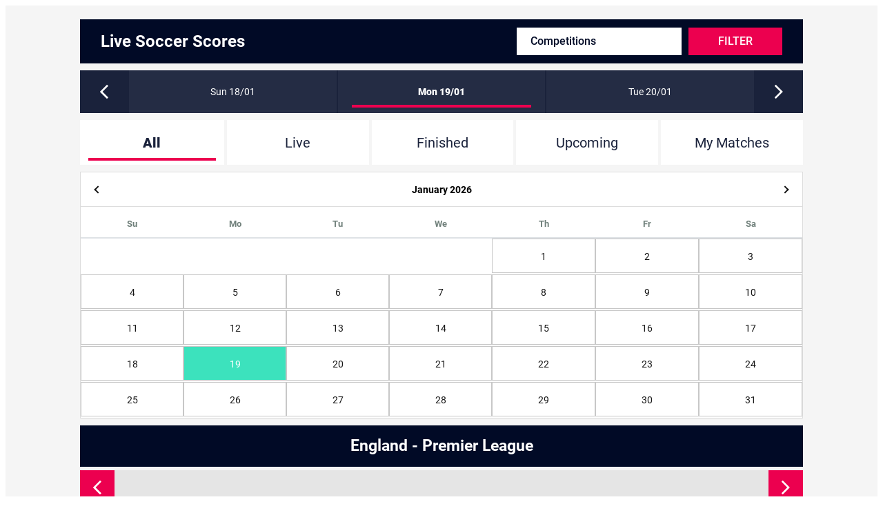

--- FILE ---
content_type: text/html; charset=utf-8
request_url: https://livesoccer.planetsport.com/live/soccer/league-detail/england-premier-league/62207/2023-09-23
body_size: 15461
content:
<!DOCTYPE html><html lang="en"><head>
  <meta charset="utf-8">
  <title>England - Premier League latest standings including goal difference | PlanetSport</title>
  <base href="/live/soccer/">
  <meta name="description" content="England - Premier League latest standings and league table including games played, points total, goal difference and goals scored.">
  <meta name="keywords" content="England - Premier League latest standings including goal difference | PlanetSport">
  <meta name="viewport" content="width=device-width, initial-scale=1">
  <link rel="icon" type="image/x-icon" href="favicon.ico">
<link rel="stylesheet" href="https://livesoccer.planetsport.com/styles.17d133c1e0c7331a0378.css"><style ng-transition="serverApp">.psc_fixtured_live_title_filter[_ngcontent-sc0] {
  width: 100%;
  background: #010A26;
  padding: 12px 30px;
  display: flex;
  flex-wrap: nowrap;
  align-content: center;
  align-items: center;
  justify-content: space-between;
  margin-bottom: 10px
}

.psc_fixtured_live_title_filter[_ngcontent-sc0]   .psc_fixtured_live_title[_ngcontent-sc0] {
  width: 60%
}

.psc_fixtured_live_title_filter[_ngcontent-sc0]   .psc_fixtured_live_title[_ngcontent-sc0]   h1[_ngcontent-sc0], .psc_fixtured_live_title_filter[_ngcontent-sc0]   .psc_fixtured_live_title[_ngcontent-sc0]   h2[_ngcontent-sc0] {
  width: 100%;
  display: flex;
  flex-wrap: nowrap;
  align-items: center;
  align-content: center;
  justify-content: flex-start;
  color: #fff;
  font-size: 24px;
  font-weight: 700;
  margin: 0;
}

.psc_fixtured_live_title_filter[_ngcontent-sc0]   .psc_fixtured_live_filter[_ngcontent-sc0] {
  width: 40%;
  display: flex;
  flex-wrap: nowrap;
  align-items: center;
  align-content: center;
  justify-content: flex-end
}

.psc_fixtured_live_title_filter[_ngcontent-sc0]   .psc_fixtured_live_filter[_ngcontent-sc0]   button[_ngcontent-sc0] {
  width: 140px;
  height: 40px;
  border-radius: 0;
  background: #EC004F;
  display: flex;
  flex-wrap: nowrap;
  align-items: center;
  align-content: center;
  justify-content: center;
  color: #fff;
  font-size: 16px;
  text-transform: uppercase;
  font-weight: 500;
  line-height: 40px;
  padding: 0;
  margin-left: 10px
}

.psc_fixtured_live_title_filter[_ngcontent-sc0]   .psc_fixtured_live_filter[_ngcontent-sc0]   select[_ngcontent-sc0] {
  width: calc(100% - 150px);
  width: -webkit-calc(100% - 150px);
  height: 40px;
  border-radius: 0;
  background: #fff;
  display: flex;
  flex-wrap: nowrap;
  align-items: center;
  align-content: center;
  justify-content: center;
  color: #010A26;
  font-size: 16px;
  font-weight: 500;
  line-height: 40px;
  padding: 0 20px;
  margin-left: 10px
}



@media screen and (max-width: 1199px) {

  .psc_fixtured_live_title_filter[_ngcontent-sc0] {
    flex-wrap: wrap
  }

  .psc_fixtured_live_title_filter[_ngcontent-sc0]   .psc_fixtured_live_title[_ngcontent-sc0] {
    width: 100%;
    margin-bottom: 5px;
  }

  .psc_fixtured_live_title_filter[_ngcontent-sc0]   .psc_fixtured_live_filter[_ngcontent-sc0] {
    width: 100%;
    justify-content: space-between
  }

  .psc_fixtured_live_title_filter[_ngcontent-sc0]   .psc_fixtured_live_filter[_ngcontent-sc0] {
    width: 100%;
    justify-content: space-between
  }

  .psc_fixtured_live_title_filter[_ngcontent-sc0]   .psc_fixtured_live_filter[_ngcontent-sc0]   select[_ngcontent-sc0] {
    margin: 0;
  }
}

@media screen and (max-width: 767px) {
  .psc_fixtured_live_title_filter[_ngcontent-sc0]   .psc_fixtured_live_filter[_ngcontent-sc0] {
    width: 100%;
    justify-content: center;
    flex-wrap: wrap
  }

  .psc_fixtured_live_title_filter[_ngcontent-sc0]   .psc_fixtured_live_filter[_ngcontent-sc0]   select[_ngcontent-sc0] {
    font-size: 14px;
    padding: 0 10px;
  }

  .psc_fixtured_live_title_filter[_ngcontent-sc0]   .psc_fixtured_live_title[_ngcontent-sc0]   h1[_ngcontent-sc0] {
    font-size: 16px;
    padding-left: 5px
  }

  .psc_fixtured_live_title_filter[_ngcontent-sc0] {
    padding: 10px;
  }

  .psc_fixtured_live_title_filter[_ngcontent-sc0]   .psc_fixtured_live_filter[_ngcontent-sc0] {
    width: 100%;
    justify-content: center;
    flex-wrap: wrap
  }

  .psc_fixtured_live_title_filter[_ngcontent-sc0]   .psc_fixtured_live_filter[_ngcontent-sc0]   button[_ngcontent-sc0] {
    font-size: 14px
  }

  .psc_fixtured_live_title_filter[_ngcontent-sc0]   .psc_fixtured_live_filter[_ngcontent-sc0] {
    flex-wrap: nowrap;
  }
}

@media screen and (max-width: 575px) {
  .psc_fixtured_live_title_filter[_ngcontent-sc0]   .psc_fixtured_live_filter[_ngcontent-sc0]   button[_ngcontent-sc0] {
    width: 90px;
    font-size: 12px;
  }

  .psc_fixtured_live_title_filter[_ngcontent-sc0]   .psc_fixtured_live_filter[_ngcontent-sc0]   select[_ngcontent-sc0] {
    width: calc(100% - 100px);
    width: -webkit-calc(100% - 100px);
    font-size: 12px;
  }

}
/*# sourceMappingURL=[data-uri] */</style><style ng-transition="serverApp">.psc_slider_responsive_layer[_ngcontent-sc1] {
  display:none
}

.psc_date_slider[_ngcontent-sc1] {
  width:100%;
  margin-bottom:10px;
  position:relative;
  display:flex;
  flex-wrap:nowrap;
  align-content:center;
  align-items:center;
  justify-content:center;
  background:#1A223B
}

.psc_date_slider_list[_ngcontent-sc1] {
  list-style:none;
  padding:0;
  margin:0;
  height:62px;
  overflow:hidden;
  width:calc(100% - 140px);
  width:-webkit-calc(100% - 140px);
  display:flex;
  flex-wrap:nowrap;
  align-content:center;
  align-items:center;
  justify-content:center
}

.psc_date_slider_list[_ngcontent-sc1]   li[_ngcontent-sc1] {
  width:100%;
  display:flex;
  flex-wrap:nowrap;
  align-content:center;
  align-items:center;
  justify-content:center
}

.psc_date_slider_list[_ngcontent-sc1]   li[_ngcontent-sc1]   span[_ngcontent-sc1] {
  padding-left:20px;
  padding-right:20px;
  width:33.333333333%;
  border-right:1px solid #1A223B;
  border-left:1px solid #1A223B;
  background:#242C44;
  display:flex;
  flex-wrap:nowrap;
  align-content:center;
  align-items:center;
  justify-content:center;
  height:62px
}

.psc_date_slider_list[_ngcontent-sc1]   li[_ngcontent-sc1]   a[_ngcontent-sc1] {
  width:100%;
  color:#fff;
  text-align:center;
  text-decoration:none;
  display:flex;
  flex-wrap:nowrap;
  align-content:center;
  align-items:center;
  justify-content:center;
  height:62px
}

.psc_date_slider_list[_ngcontent-sc1]   li[_ngcontent-sc1]   a[_ngcontent-sc1]:hover {
  background:url(https://livesoccer.planetsport.com/assets/images/calendar_active.png);
  background-repeat: repeat-x;
  background-position: left 50px;
  background-size: 87% 4px;
}

.psc_date_slider_list[_ngcontent-sc1]   li.psc_active[_ngcontent-sc1]   a[_ngcontent-sc1] {
  background:url(https://livesoccer.planetsport.com/assets/images/calendar_active.png);
  background-repeat: repeat-x;
  background-position: left 50px;
  background-size: 87% 4px;
}

.psc_date_slider_list[_ngcontent-sc1]   li[_ngcontent-sc1]   a.psc_current[_ngcontent-sc1] {
  background:url(https://livesoccer.planetsport.com/assets/images/calendar_active.png);
  background-repeat: repeat-x;
  background-position: left 50px;
  background-size: 87% 4px;
  font-weight: 900;
  
  
  text-decoration: none;
  background-color: transparent;
}

.psc_date_arrow[_ngcontent-sc1] {
  width:70px;
  background:#1A223B;
  color:#fff;
  text-align:center;
  font-size:25px;
  cursor:pointer;
  height:62px;
  display:flex;
  flex-wrap:nowrap;
  align-content:center;
  align-items:center;
  justify-content:center
}

.psc_date_arrow[_ngcontent-sc1]   img[_ngcontent-sc1] {
  display:initial
}

.psc_date_slider_list[_ngcontent-sc1] {
  list-style:none;
  padding:0;
  margin:0;
  height:62px;
  overflow:hidden;
  width:calc(100% - 140px);
  width:-webkit-calc(100% - 140px);
  display:flex;
  flex-wrap:nowrap;
  align-content:center;
  align-items:center;
  justify-content:center
}

.psc_date_slider_list[_ngcontent-sc1]   li[_ngcontent-sc1] {
  width:100%;
  display:flex;
  flex-wrap:nowrap;
  align-content:center;
  align-items:center;
  justify-content:center
}

.psc_date_slides_wrap[_ngcontent-sc1] {
  width:100%;
  display:flex;
  flex-wrap:nowrap;
  align-content:center;
  align-items:center;
  justify-content:center
}

@media screen and (max-width:991px) {
  .psc_date_slider_list[_ngcontent-sc1] {
    height: 52px;
    width: calc(100% - 100px);
    width: -webkit-calc(100% - 100px)
  }

  .psc_date_slider_list[_ngcontent-sc1]   li[_ngcontent-sc1]   span[_ngcontent-sc1] {
    padding-left: 10px;
    padding-right: 10px;
    height: 52px
  }
  .psc_date_arrow[_ngcontent-sc1] {
    width:50px;
    font-size:18px;
    height:52px
  }
}
/*# sourceMappingURL=[data-uri] */</style><style ng-transition="serverApp">.psc_live_center_fixtured_tabs[_ngcontent-sc2] {
  width:100%;
  display:flex;
  flex-wrap:nowrap;
  align-content:center;
  align-items:center;
  justify-content:center;
  margin-bottom:10px
}
.psc_live_center_fixtured_tabs[_ngcontent-sc2]   ul[_ngcontent-sc2] {
  width:100%;
  display:flex;
  flex-wrap:nowrap;
  align-content:center;
  align-items:center;
  justify-content:center;
  margin: 0;
}
.psc_live_center_fixtured_tabs[_ngcontent-sc2]   ul[_ngcontent-sc2]   li[_ngcontent-sc2] {
  width:25%;
  display:flex;
  flex-wrap:nowrap;
  align-content:center;
  align-items:center;
  justify-content:center;
  height:65px;
  padding-left:4px
}
.psc_live_center_fixtured_tabs[_ngcontent-sc2]   ul[_ngcontent-sc2]   li[_ngcontent-sc2]   a[_ngcontent-sc2] {
  padding:5px 12px;
  display:flex;
  flex-wrap:nowrap;
  align-items:center;
  align-content:center;
  justify-content:center;
  text-align:center;
  width:100%;
  height:100%;
  background:#fff
}
.psc_live_center_fixtured_tabs[_ngcontent-sc2]   ul[_ngcontent-sc2]   li[_ngcontent-sc2]   a[_ngcontent-sc2]   span[_ngcontent-sc2] {
  display:flex;
  flex-wrap:wrap;
  align-items:center;
  align-content:center;
  justify-content:center;
  text-align:center;
  width:100%;
  height:100%;
  color:#1A223B;
  font-size:20px
}
.psc_live_center_fixtured_tabs[_ngcontent-sc2]   ul[_ngcontent-sc2]   li[_ngcontent-sc2]   a[_ngcontent-sc2]   span[_ngcontent-sc2]   samp[_ngcontent-sc2] {
  margin-left:3px
}
.psc_live_center_fixtured_tabs[_ngcontent-sc2]   ul[_ngcontent-sc2]   li[_ngcontent-sc2]   a[_ngcontent-sc2]:hover{
  text-decoration: none;
}
.psc_live_center_fixtured_tabs[_ngcontent-sc2]   ul[_ngcontent-sc2]   li[_ngcontent-sc2]:first-child {
  padding-left:0
}
.psc_live_center_fixtured_tabs[_ngcontent-sc2]   ul[_ngcontent-sc2]   li.psc_active[_ngcontent-sc2]   a[_ngcontent-sc2]   span[_ngcontent-sc2] {
  background: url(https://livesoccer.planetsport.com/assets/images/calendar_active.png);
  background-repeat: repeat-x;
  background-position: left 50px;
  background-size: 87% 4px;
  font-weight:900;
  
}
.psc_live_center_fixtured_tabs[_ngcontent-sc2]   ul[_ngcontent-sc2]   li.psc_active[_ngcontent-sc2]   a[_ngcontent-sc2]   span[_ngcontent-sc2]   samp[_ngcontent-sc2] {
  font-weight:400
}
@media screen and (max-width:767px) {
  .psc_live_center_fixtured_tabs[_ngcontent-sc2]   ul[_ngcontent-sc2]   li.psc_active[_ngcontent-sc2]   a[_ngcontent-sc2]   span[_ngcontent-sc2] {
    background-position: left 36px;
  }

  .psc_live_center_fixtured_tabs[_ngcontent-sc2] {
    margin-bottom:5px
  }
  .psc_live_center_fixtured_tabs[_ngcontent-sc2]   ul[_ngcontent-sc2]   li[_ngcontent-sc2] {
    width:25%;
    height:50px
  }
  .psc_live_center_fixtured_tabs[_ngcontent-sc2]   ul[_ngcontent-sc2]   li[_ngcontent-sc2]   a[_ngcontent-sc2] {
    padding:5px 2px
  }
  .psc_live_center_fixtured_tabs[_ngcontent-sc2]   ul[_ngcontent-sc2]   li[_ngcontent-sc2]   a[_ngcontent-sc2]   span[_ngcontent-sc2] {
    font-size:12px
  }
}
/*# sourceMappingURL=[data-uri] */</style><style ng-transition="serverApp">.scrlg_dtl_section[_ngcontent-sc7]{
	width: 100%;
}
.psc_current_league_score_table[_ngcontent-sc7] {
 width:100%;
 margin-bottom:10px;
 width:100%
}
.psc_current_league_score_table[_ngcontent-sc7]   h2[_ngcontent-sc7] {
  font-size:23px;
  font-weight:700;
  color:#fff;
  width:100%;
  height:60px;
  display:block;
  line-height:60px;
  text-align:center;
  white-space:nowrap;
  overflow:hidden;
  text-overflow:ellipsis;
  padding-left:10px;
  padding-right:10px;
  background:#26a4d9;
  margin-bottom:2px
}
.psc_current_league_score_table[_ngcontent-sc7]   table[_ngcontent-sc7] {
  width:100%
}
.psc_current_league_score_table[_ngcontent-sc7]   table[_ngcontent-sc7]   tr[_ngcontent-sc7]   th[_ngcontent-sc7] {
  background:#2d2f30;
  color:#fff;
  padding:10px;
  height:60px;
  font-size:22px;
  font-weight:700;
  text-align:center;
  width:8%
}
.psc_current_league_score_table[_ngcontent-sc7]   table[_ngcontent-sc7]   tr[_ngcontent-sc7]   th[_ngcontent-sc7]:nth-child(2) {
  text-align:left;
  width:28%
}
.psc_current_league_score_table[_ngcontent-sc7]   table[_ngcontent-sc7]   tr[_ngcontent-sc7]   td[_ngcontent-sc7] {
  background:#fff;
  padding:10px;
  font-size:20px;
  height:60px;
  color:#061325;
  text-align:center;
  width:8%;
  border-bottom:#e5e5e5 solid 1px
}
.psc_current_league_score_table[_ngcontent-sc7]   table[_ngcontent-sc7]   tr[_ngcontent-sc7]   td[_ngcontent-sc7]:nth-child(2) {
  text-align:left;
  width:28%
}
.psc_current_league_score_table[_ngcontent-sc7]   .psc_current_league_score_btn[_ngcontent-sc7] {
  width:100%;
  background:#fff;
  display:flex;
  flex-wrap:nowrap;
  align-items:center;
  align-content:center;
  justify-content:flex-end;
  padding-right:50px;
  padding-left:50px;
  padding-top:10px;
  padding-bottom:10px
}
.psc_current_league_score_table[_ngcontent-sc7]   .psc_current_league_score_btn[_ngcontent-sc7]   a[_ngcontent-sc7] {
  width:117px;
  height:42px;
  display:flex;
  flex-wrap:nowrap;
  align-items:center;
  align-content:center;
  justify-content:center;
  color:#fff;
  font-size:20px;
  font-weight:700;
  background: #EC004F;
}
.psc_current_league_score_table[_ngcontent-sc7]   .psc_current_league_score_btn[_ngcontent-sc7]   a[_ngcontent-sc7]:hover{
  color: #fff;
  text-decoration: none;
}
.psc_competitions_cards_score[_ngcontent-sc7] {
  width:100%;
  display:flex;
  flex-wrap:wrap;
  align-content:flex-start;
  align-items:flex-start;
  justify-content:flex-start
}
.psc_competitions_cards_score_col[_ngcontent-sc7] {
  width:33.3%;
  padding-left:10px
}
.psc_competitions_cards_score_col[_ngcontent-sc7]:first-child {
  padding-left:0
}
.psc_competitions_cards_score_col[_ngcontent-sc7]   h4[_ngcontent-sc7] {
  font-size:23px;
  font-weight:700;
  color:#fff;
  width:100%;
  height:60px;
  display:block;
  text-align:center;
  line-height:60px;
  padding-right:10px;
  padding-left:10px;
  overflow:hidden;
  text-overflow:ellipsis;
  white-space:nowrap;
  background:#010A26;
  text-transform:uppercase
}
.psc_competitions_cards_list[_ngcontent-sc7] {
  width:100%;
  background:#fff;
  display:flex;
  flex-wrap:wrap;
  align-content:center;
  align-items:center;
  justify-content:flex-end
}
.psc_competitions_cards_list[_ngcontent-sc7]   a[_ngcontent-sc7] {
  width:117px;
  height:42px;
  display:flex;
  flex-wrap:nowrap;
  align-items:center;
  align-content:center;
  justify-content:center;
  color:#fff;
  font-size:20px;
  font-weight:700;
  background: #EC004F;
  margin-bottom:10px;
  margin-top:10px;
  margin-right:10px
}
.psc_competitions_cards_list[_ngcontent-sc7]   a[_ngcontent-sc7]:hover{
  color:#fff;
  text-decoration: none;
}
.psc_competitions_cards_list[_ngcontent-sc7]   ul[_ngcontent-sc7] {
  width:100%;
  display:flex;
  flex-wrap:wrap;
  align-content:center;
  align-items:center;
  justify-content:center
}
.psc_competitions_cards_list[_ngcontent-sc7]   ul[_ngcontent-sc7]   li[_ngcontent-sc7] {
  width:100%;
  display:flex;
  flex-wrap:nowrap;
  align-content:center;
  align-items:center;
  justify-content:center;
  border-bottom:#e5e5e5 solid 2px;
  padding:0 15px;
  height:60px
}
.psc_competitions_cards_dp[_ngcontent-sc7] {
  width:calc(100% - 60px);
  width:-webkit-calc(100% - 60px);
  display:flex;
  flex-wrap:nowrap;
  align-content:center;
  align-items:center;
  justify-content:flex-start
}
.psc_competitions_cards_dp[_ngcontent-sc7]   p[_ngcontent-sc7] {
  color:#000;
  font-size:16px;
  display:flex;
  flex-wrap:nowrap;
  align-content:center;
  align-items:center;
  justify-content:flex-start
}
.psc_competitions_cards_dp[_ngcontent-sc7]   p[_ngcontent-sc7]   span[_ngcontent-sc7] {
  width:40px;
  height:40px;
  display:block;
  border:#000 solid 1px;
  border-radius:50%;
  overflow:hidden;
  margin-left:10px;
  margin-right:10px
}
.psc_competitions_cards_dp[_ngcontent-sc7]   p[_ngcontent-sc7]   span[_ngcontent-sc7]   img[_ngcontent-sc7] {
  width:100%;
  height:100%;
  -o-object-fit:cover;
     object-fit:cover
}
.psc_competitions_cards_country[_ngcontent-sc7] {
  width:60px;
  display:flex;
  flex-wrap:nowrap;
  align-content:center;
  align-items:center;
  justify-content:flex-end
}
.psc_competitions_cards_country[_ngcontent-sc7]   p[_ngcontent-sc7] {
  color:#000;
  font-size:16px;
  display:flex;
  flex-wrap:nowrap;
  align-content:center;
  align-items:center;
  justify-content:flex-end
}
.psc_competitions_cards_country[_ngcontent-sc7]   p[_ngcontent-sc7]   img[_ngcontent-sc7] {
  margin-right:10px;
  width:35px;
  height:35px;
  -o-object-fit:cover;
     object-fit:cover;
  overflow:hidden
}
.psc_competition_header[_ngcontent-sc7] {
  font-size:23px;
  font-weight:700;
  color:#fff;
  width:100%;
  height:60px;
  display:block;
  line-height:60px;
  text-align:center;
  white-space:nowrap;
  overflow:hidden;
  text-overflow:ellipsis;
  padding-left:10px;
  padding-right:10px;
  background: #EC004F;
  margin-bottom:2px
}
@media screen and (max-width:1479px) {
  .psc_current_league_score_table[_ngcontent-sc7]   table[_ngcontent-sc7]   tr[_ngcontent-sc7]   th[_ngcontent-sc7] {
    padding:8px;
    font-size:16px
  }
  .psc_current_league_score_table[_ngcontent-sc7]   table[_ngcontent-sc7]   tr[_ngcontent-sc7]   td[_ngcontent-sc7] {
    padding:8px;
    font-size:16px
  }
  .psc_current_league_score_table[_ngcontent-sc7]   .psc_current_league_score_btn[_ngcontent-sc7] {
    padding-right:30px;
    padding-left:30px
  }
}
@media screen and (max-width:767px) {
  .psc_current_league_score_table[_ngcontent-sc7]   table[_ngcontent-sc7]   tr[_ngcontent-sc7]   th[_ngcontent-sc7] {
    font-size: 14px;
    width: 15%
  }

  .psc_current_league_score_table[_ngcontent-sc7]   table[_ngcontent-sc7]   tr[_ngcontent-sc7]   th[_ngcontent-sc7]:nth-child(2) {
    text-align: left;
    width: 40%
  }

  .psc_current_league_score_table[_ngcontent-sc7]   table[_ngcontent-sc7]   tr[_ngcontent-sc7]   td[_ngcontent-sc7] {
    font-size: 14px;
    width: 15%
  }

  .psc_current_league_score_table[_ngcontent-sc7]   table[_ngcontent-sc7]   tr[_ngcontent-sc7]   td[_ngcontent-sc7]:nth-child(2) {
    text-align: left;
    width: 40%
  }

  .psc_current_league_score_table[_ngcontent-sc7]   h2[_ngcontent-sc7] {
    font-size:16px;
    height:50px;
    line-height:50px
  }
  .psc_current_league_score_table[_ngcontent-sc7]   .psc_current_league_score_btn[_ngcontent-sc7] {
    padding-right:10px;
    padding-left:10px
  }
  .psc_current_league_score_table[_ngcontent-sc7]   .psc_current_league_score_btn[_ngcontent-sc7]   a[_ngcontent-sc7] {
    font-size:16px
  }
  .psc_competitions_cards_score_col[_ngcontent-sc7]   h4[_ngcontent-sc7] {
    font-size:16px;
    height:50px;
    line-height:50px
  }
}
@media screen and (max-width:1199px) {
  .psc_competitions_cards_score_col[_ngcontent-sc7] {
    width: 50%;
    margin-bottom: 10px
  }

  .psc_competitions_cards_score_col[_ngcontent-sc7]:nth-child(2n+1) {
    padding-left: 0
  }
}
@media screen and (max-width:991px) {
  .psc_competitions_cards_score_col[_ngcontent-sc7] {
    width: 100%
  }
}
/*# sourceMappingURL=[data-uri] */</style><style ng-transition="serverApp">
/*# sourceMappingURL=[data-uri] */</style></head>
<body style="font-family:Roboto !important;">
  <ps-app-root ng-version="7.1.4"><div class="psc_fixtured_live_center_content" classname="psc_fixtured_live_center_content"><div class="psc_container" classname="psc_container"><div class="psc_row" classname="psc_row"><div class="psc_col-12 psc_col-sm-12 psc_col-xl-12 psc_col-lg-12 psc_col-md-12 psc_col-sm-12" classname="psc_col-12 psc_col-sm-12 psc_col-xl-12 psc_col-lg-12 psc_col-md-12 psc_col-sm-12"><app-competition-filter _nghost-sc0=""><div _ngcontent-sc0="" class="psc_fixtured_live_title_filter" classname="psc_fixtured_live_title_filter"><div _ngcontent-sc0="" class="psc_fixtured_live_title" classname="psc_fixtured_live_title"><h2 _ngcontent-sc0="" id="SEOH1"> Live Soccer Scores</h2></div><div _ngcontent-sc0="" class="psc_fixtured_live_filter" classname="psc_fixtured_live_filter"><select _ngcontent-sc0="" selectedindex="-1" value="competitions" class="ng-untouched ng-pristine ng-valid"><option _ngcontent-sc0="" disabled="" value="competitions">Competitions</option><!----><option _ngcontent-sc0="" value="0">Premier League</option><option _ngcontent-sc0="" value="1">Championship</option><option _ngcontent-sc0="" value="2">FA Cup</option><option _ngcontent-sc0="" value="3">Premiership 1st Phase</option><option _ngcontent-sc0="" value="4">League One</option><option _ngcontent-sc0="" value="5">League Two</option><option _ngcontent-sc0="" value="6">Bundesliga</option><option _ngcontent-sc0="" value="7">LaLiga</option><option _ngcontent-sc0="" value="8">Serie A</option><option _ngcontent-sc0="" value="9">Ligue 1</option><option _ngcontent-sc0="" value="10">Eredivisie</option><option _ngcontent-sc0="" value="11">MLS</option><option _ngcontent-sc0="" value="12">UEFA Champions League Qualification Preliminary Round</option><option _ngcontent-sc0="" value="13">Europa League Qualification</option></select><button _ngcontent-sc0="" id="btnfilter">Filter</button></div></div></app-competition-filter><app-date-slider _nghost-sc1=""><div _ngcontent-sc1="" id="top-date-slider-id" class="psc_date_slider" classname="psc_date_slider"><span _ngcontent-sc1="" class="psc_slider_responsive_layer" classname="psc_slider_responsive_layer">&nbsp;</span><span _ngcontent-sc1="" id="prevDate" class="psc_date_arrow psc_date_left_arrow" classname="psc_date_arrow psc_date_left_arrow"><img _ngcontent-sc1="" alt="Previous" class="psc_glyphicon-menu-left" classname="psc_glyphicon-menu-left" src="https://livesoccer.planetsport.com/assets/images/slider_prev_arrow.png"></span><ul _ngcontent-sc1="" class="psc_date_slider_list" classname="psc_date_slider_list"><li _ngcontent-sc1="" id="date_slider_list_id" class="psc_cycle-slideshow" classname="psc_cycle-slideshow"><div _ngcontent-sc1="" class="psc_date_slides_wrap" classname="psc_date_slides_wrap"><!----><span _ngcontent-sc1=""><a _ngcontent-sc1="" class="" href="/live/soccer/all/2026-01-18">Sun 18/01</a></span><span _ngcontent-sc1=""><a _ngcontent-sc1="" class="psc_current" href="/live/soccer/all/2026-01-19">Mon 19/01</a></span><span _ngcontent-sc1=""><a _ngcontent-sc1="" class="" href="/live/soccer/all/2026-01-20">Tue 20/01</a></span></div></li></ul><span _ngcontent-sc1="" id="nextDate" class="psc_date_arrow psc_date_right_arrow" classname="psc_date_arrow psc_date_right_arrow"><img _ngcontent-sc1="" alt="Next" class="psc_glyphicon-menu-right" classname="psc_glyphicon-menu-right" src="https://livesoccer.planetsport.com/assets/images/slider_next_arrow.png"></span></div></app-date-slider><app-listing-tabs _nghost-sc2=""><div _ngcontent-sc2="" class="psc_live_center_fixtured_tabs" classname="psc_live_center_fixtured_tabs"><ul _ngcontent-sc2=""><li _ngcontent-sc2="" class="psc_active"><a _ngcontent-sc2="" id="btnAll" href="/live/soccer/all/2026-01-19"><span _ngcontent-sc2="">All <!----></span></a></li><li _ngcontent-sc2=""><a _ngcontent-sc2="" id="btnLive" href="/live/soccer/live/2026-01-19"><span _ngcontent-sc2="">Live <!----></span></a></li><li _ngcontent-sc2=""><a _ngcontent-sc2="" id="btnFinished" href="/live/soccer/finished/2026-01-19"><span _ngcontent-sc2="">Finished <!----></span></a></li><li _ngcontent-sc2=""><a _ngcontent-sc2="" id="btnUpcoming" href="/live/soccer/upcoming/2026-01-19"><span _ngcontent-sc2="">Upcoming <!----></span></a></li><li _ngcontent-sc2=""><a _ngcontent-sc2="" id="btnUpcoming" href="/live/soccer/my-matches"><span _ngcontent-sc2="">My Matches <!----></span></a></li></ul></div></app-listing-tabs><router-outlet></router-outlet><app-league-detail _nghost-sc7=""><div _ngcontent-sc7="" class="psc_scrlg_dtl_section" classname="psc_scrlg_dtl_section"><div _ngcontent-sc7="" class="psc_scrlg_dtl_calender" classname="psc_scrlg_dtl_calender"><app-calendar-component _ngcontent-sc7="" _nghost-sc8=""><div _ngcontent-sc8="" class="psc_widgett psc_calendar_widget" classname="psc_widgett psc_calendar_widget"><div _ngcontent-sc8="" id="datepicker"></div></div></app-calendar-component></div><div _ngcontent-sc7="" class="psc_scrlg_dtl_ttl" classname="psc_scrlg_dtl_ttl"><h1 _ngcontent-sc7="">England - Premier League</h1></div><div _ngcontent-sc7="" class="psc_scrlg_dtl_prnxt" classname="psc_scrlg_dtl_prnxt"><ul _ngcontent-sc7=""><li _ngcontent-sc7=""><!----><a _ngcontent-sc7="" href="/live/soccer/league-detail/england-premier-league/62207/2023-09-18"><img _ngcontent-sc7="" alt="Previous" src="https://livesoccer.planetsport.com/assets/images/slider_prev_arrow.png"></a></li><li _ngcontent-sc7=""><!----><a _ngcontent-sc7="" href="/live/soccer/league-detail/england-premier-league/62207/2023-09-24"><img _ngcontent-sc7="" alt="Next" src="https://livesoccer.planetsport.com/assets/images/slider_next_arrow.png"></a></li></ul></div><!----><div _ngcontent-sc7=""><!----><div _ngcontent-sc7="" class="psc_live_center_fixtured_list psc_vevent" classname="psc_live_center_fixtured_list psc_vevent"><h2 _ngcontent-sc7="" class="psc_header-cg-48378" classname="psc_header-cg-48378"><a _ngcontent-sc7="" href="javascript:void(0)"> September 2023 </a></h2><!----><div _ngcontent-sc7="" class="psc_cg-matches-48378 psc_match_table_content psc_adr" classname="psc_cg-matches-48378 psc_match_table_content psc_adr"><div _ngcontent-sc7="" itemscope="" itemtype="https://schema.org/SportsEvent" class="psc_live_center_fixtured_row" classname="psc_live_center_fixtured_row"><div _ngcontent-sc7="" class="psc_live_center_fixtured_timeNew" classname="psc_live_center_fixtured_timeNew"><!----><!----><!----><!----><span _ngcontent-sc7="" class="psc_ftb_match_ft" classname="psc_ftb_match_ft"> FT </span><!----><!----></div><div _ngcontent-sc7="" class="psc_live_center_fixtured_tvlogo psc_mth_lst_mobile_col" classname="psc_live_center_fixtured_tvlogo psc_mth_lst_mobile_col"></div><div _ngcontent-sc7="" class="psc_live_center_fixtured_mic psc_mth_lst_mobile_col" classname="psc_live_center_fixtured_mic psc_mth_lst_mobile_col"></div><div _ngcontent-sc7="" class="psc_live_center_fixtured_name_result" classname="psc_live_center_fixtured_name_result"><a _ngcontent-sc7="" href="/live/soccer/match-detail/england-premier-league-burnley-vs-manchester-united/2023-09-23/2404567/commentary"><div _ngcontent-sc7="" class="psc_live_center_fixtured_name" classname="psc_live_center_fixtured_name"><span _ngcontent-sc7="" hidden="" itemprop="name">Burnley Vs Manchester United</span><h5 _ngcontent-sc7=""><span _ngcontent-sc7="" id="hn-1291756" class="psc_fixtured_home_team_name" classname="psc_fixtured_home_team_name">Burnley</span><span _ngcontent-sc7="" id="hn-1291756" class="psc_fixtured_home_team_name_mobile" classname="psc_fixtured_home_team_name_mobile">Burnley</span></h5></div><div _ngcontent-sc7="" class="psc_live_center_fixtured_result" classname="psc_live_center_fixtured_result"><span _ngcontent-sc7="" hidden="" itemprop="startDate">2023-09-23 21:00:00</span><div _ngcontent-sc7="" hidden="" itemprop="location" itemscope="" itemtype="https://schema.org/Place"><span _ngcontent-sc7="" itemprop="address" itemscope="" itemtype="https://schema.org/PostalAddress">England</span></div><!----><!----><!----><h6 _ngcontent-sc7="" class="psc_desktop_tooltip psc_ftb_match_ft" classname="psc_desktop_tooltip psc_ftb_match_ft">0 - 1</h6><!----><!----></div><div _ngcontent-sc7="" class="psc_live_center_fixtured_name" classname="psc_live_center_fixtured_name"><h5 _ngcontent-sc7=""><span _ngcontent-sc7="" id="an-1291756" class="psc_fixtured_away_team_name" classname="psc_fixtured_away_team_name">Manchester United</span><span _ngcontent-sc7="" id="an-1291756" class="psc_fixtured_away_team_name_mobile" classname="psc_fixtured_away_team_name_mobile">Manchester United</span></h5></div></a></div><div _ngcontent-sc7="" class="psc_live_center_fixtured_tvlogo" classname="psc_live_center_fixtured_tvlogo"></div><div _ngcontent-sc7="" class="psc_live_center_fixtured_mic" classname="psc_live_center_fixtured_mic"></div><div _ngcontent-sc7="" title="Add to my matches" class="psc_live_center_fixtured_fav" classname="psc_live_center_fixtured_fav"><i _ngcontent-sc7="" class="fa fa-star-o"></i></div></div></div><div _ngcontent-sc7="" class="psc_cg-matches-48378 psc_match_table_content psc_adr" classname="psc_cg-matches-48378 psc_match_table_content psc_adr"><div _ngcontent-sc7="" itemscope="" itemtype="https://schema.org/SportsEvent" class="psc_live_center_fixtured_row" classname="psc_live_center_fixtured_row"><div _ngcontent-sc7="" class="psc_live_center_fixtured_timeNew" classname="psc_live_center_fixtured_timeNew"><!----><!----><!----><!----><span _ngcontent-sc7="" class="psc_ftb_match_ft" classname="psc_ftb_match_ft"> FT </span><!----><!----></div><div _ngcontent-sc7="" class="psc_live_center_fixtured_tvlogo psc_mth_lst_mobile_col" classname="psc_live_center_fixtured_tvlogo psc_mth_lst_mobile_col"></div><div _ngcontent-sc7="" class="psc_live_center_fixtured_mic psc_mth_lst_mobile_col" classname="psc_live_center_fixtured_mic psc_mth_lst_mobile_col"></div><div _ngcontent-sc7="" class="psc_live_center_fixtured_name_result" classname="psc_live_center_fixtured_name_result"><a _ngcontent-sc7="" href="/live/soccer/match-detail/england-premier-league-brentford-vs-everton/2023-09-23/2404565/commentary"><div _ngcontent-sc7="" class="psc_live_center_fixtured_name" classname="psc_live_center_fixtured_name"><span _ngcontent-sc7="" hidden="" itemprop="name">Brentford Vs Everton</span><h5 _ngcontent-sc7=""><span _ngcontent-sc7="" id="hn-1291756" class="psc_fixtured_home_team_name" classname="psc_fixtured_home_team_name">Brentford</span><span _ngcontent-sc7="" id="hn-1291756" class="psc_fixtured_home_team_name_mobile" classname="psc_fixtured_home_team_name_mobile">Brentford</span></h5></div><div _ngcontent-sc7="" class="psc_live_center_fixtured_result" classname="psc_live_center_fixtured_result"><span _ngcontent-sc7="" hidden="" itemprop="startDate">2023-09-23 18:30:00</span><div _ngcontent-sc7="" hidden="" itemprop="location" itemscope="" itemtype="https://schema.org/Place"><span _ngcontent-sc7="" itemprop="address" itemscope="" itemtype="https://schema.org/PostalAddress">England</span></div><!----><!----><!----><h6 _ngcontent-sc7="" class="psc_desktop_tooltip psc_ftb_match_ft" classname="psc_desktop_tooltip psc_ftb_match_ft">1 - 3</h6><!----><!----></div><div _ngcontent-sc7="" class="psc_live_center_fixtured_name" classname="psc_live_center_fixtured_name"><h5 _ngcontent-sc7=""><span _ngcontent-sc7="" id="an-1291756" class="psc_fixtured_away_team_name" classname="psc_fixtured_away_team_name">Everton</span><span _ngcontent-sc7="" id="an-1291756" class="psc_fixtured_away_team_name_mobile" classname="psc_fixtured_away_team_name_mobile">Everton</span></h5></div></a></div><div _ngcontent-sc7="" class="psc_live_center_fixtured_tvlogo" classname="psc_live_center_fixtured_tvlogo"></div><div _ngcontent-sc7="" class="psc_live_center_fixtured_mic" classname="psc_live_center_fixtured_mic"></div><div _ngcontent-sc7="" title="Add to my matches" class="psc_live_center_fixtured_fav" classname="psc_live_center_fixtured_fav"><i _ngcontent-sc7="" class="fa fa-star-o"></i></div></div></div><div _ngcontent-sc7="" class="psc_cg-matches-48378 psc_match_table_content psc_adr" classname="psc_cg-matches-48378 psc_match_table_content psc_adr"><div _ngcontent-sc7="" itemscope="" itemtype="https://schema.org/SportsEvent" class="psc_live_center_fixtured_row" classname="psc_live_center_fixtured_row"><div _ngcontent-sc7="" class="psc_live_center_fixtured_timeNew" classname="psc_live_center_fixtured_timeNew"><!----><!----><!----><!----><span _ngcontent-sc7="" class="psc_ftb_match_ft" classname="psc_ftb_match_ft"> FT </span><!----><!----></div><div _ngcontent-sc7="" class="psc_live_center_fixtured_tvlogo psc_mth_lst_mobile_col" classname="psc_live_center_fixtured_tvlogo psc_mth_lst_mobile_col"></div><div _ngcontent-sc7="" class="psc_live_center_fixtured_mic psc_mth_lst_mobile_col" classname="psc_live_center_fixtured_mic psc_mth_lst_mobile_col"></div><div _ngcontent-sc7="" class="psc_live_center_fixtured_name_result" classname="psc_live_center_fixtured_name_result"><a _ngcontent-sc7="" href="/live/soccer/match-detail/england-premier-league-crystal-palace-vs-fulham/2023-09-23/2404569/commentary"><div _ngcontent-sc7="" class="psc_live_center_fixtured_name" classname="psc_live_center_fixtured_name"><span _ngcontent-sc7="" hidden="" itemprop="name">Crystal Palace Vs Fulham</span><h5 _ngcontent-sc7=""><span _ngcontent-sc7="" id="hn-1291756" class="psc_fixtured_home_team_name" classname="psc_fixtured_home_team_name">Crystal Palace</span><span _ngcontent-sc7="" id="hn-1291756" class="psc_fixtured_home_team_name_mobile" classname="psc_fixtured_home_team_name_mobile">Crystal Palace</span></h5></div><div _ngcontent-sc7="" class="psc_live_center_fixtured_result" classname="psc_live_center_fixtured_result"><span _ngcontent-sc7="" hidden="" itemprop="startDate">2023-09-23 16:00:00</span><div _ngcontent-sc7="" hidden="" itemprop="location" itemscope="" itemtype="https://schema.org/Place"><span _ngcontent-sc7="" itemprop="address" itemscope="" itemtype="https://schema.org/PostalAddress">England</span></div><!----><!----><!----><h6 _ngcontent-sc7="" class="psc_desktop_tooltip psc_ftb_match_ft" classname="psc_desktop_tooltip psc_ftb_match_ft">0 - 0</h6><!----><!----></div><div _ngcontent-sc7="" class="psc_live_center_fixtured_name" classname="psc_live_center_fixtured_name"><h5 _ngcontent-sc7=""><span _ngcontent-sc7="" id="an-1291756" class="psc_fixtured_away_team_name" classname="psc_fixtured_away_team_name">Fulham</span><span _ngcontent-sc7="" id="an-1291756" class="psc_fixtured_away_team_name_mobile" classname="psc_fixtured_away_team_name_mobile">Fulham</span></h5></div></a></div><div _ngcontent-sc7="" class="psc_live_center_fixtured_tvlogo" classname="psc_live_center_fixtured_tvlogo"></div><div _ngcontent-sc7="" class="psc_live_center_fixtured_mic" classname="psc_live_center_fixtured_mic"></div><div _ngcontent-sc7="" title="Add to my matches" class="psc_live_center_fixtured_fav" classname="psc_live_center_fixtured_fav"><i _ngcontent-sc7="" class="fa fa-star-o"></i></div></div></div><div _ngcontent-sc7="" class="psc_cg-matches-48378 psc_match_table_content psc_adr" classname="psc_cg-matches-48378 psc_match_table_content psc_adr"><div _ngcontent-sc7="" itemscope="" itemtype="https://schema.org/SportsEvent" class="psc_live_center_fixtured_row" classname="psc_live_center_fixtured_row"><div _ngcontent-sc7="" class="psc_live_center_fixtured_timeNew" classname="psc_live_center_fixtured_timeNew"><!----><!----><!----><!----><span _ngcontent-sc7="" class="psc_ftb_match_ft" classname="psc_ftb_match_ft"> FT </span><!----><!----></div><div _ngcontent-sc7="" class="psc_live_center_fixtured_tvlogo psc_mth_lst_mobile_col" classname="psc_live_center_fixtured_tvlogo psc_mth_lst_mobile_col"></div><div _ngcontent-sc7="" class="psc_live_center_fixtured_mic psc_mth_lst_mobile_col" classname="psc_live_center_fixtured_mic psc_mth_lst_mobile_col"></div><div _ngcontent-sc7="" class="psc_live_center_fixtured_name_result" classname="psc_live_center_fixtured_name_result"><a _ngcontent-sc7="" href="/live/soccer/match-detail/england-premier-league-luton-town-vs-wolverhampton-wanderers/2023-09-23/2404571/commentary"><div _ngcontent-sc7="" class="psc_live_center_fixtured_name" classname="psc_live_center_fixtured_name"><span _ngcontent-sc7="" hidden="" itemprop="name">Luton Town Vs Wolverhampton Wanderers</span><h5 _ngcontent-sc7=""><span _ngcontent-sc7="" id="hn-1291756" class="psc_fixtured_home_team_name" classname="psc_fixtured_home_team_name">Luton Town</span><span _ngcontent-sc7="" id="hn-1291756" class="psc_fixtured_home_team_name_mobile" classname="psc_fixtured_home_team_name_mobile">Luton Town</span></h5></div><div _ngcontent-sc7="" class="psc_live_center_fixtured_result" classname="psc_live_center_fixtured_result"><span _ngcontent-sc7="" hidden="" itemprop="startDate">2023-09-23 16:00:00</span><div _ngcontent-sc7="" hidden="" itemprop="location" itemscope="" itemtype="https://schema.org/Place"><span _ngcontent-sc7="" itemprop="address" itemscope="" itemtype="https://schema.org/PostalAddress">England</span></div><!----><!----><!----><h6 _ngcontent-sc7="" class="psc_desktop_tooltip psc_ftb_match_ft" classname="psc_desktop_tooltip psc_ftb_match_ft">1 - 1</h6><!----><!----></div><div _ngcontent-sc7="" class="psc_live_center_fixtured_name" classname="psc_live_center_fixtured_name"><h5 _ngcontent-sc7=""><span _ngcontent-sc7="" id="an-1291756" class="psc_fixtured_away_team_name" classname="psc_fixtured_away_team_name">Wolverhampton Wanderers</span><span _ngcontent-sc7="" id="an-1291756" class="psc_fixtured_away_team_name_mobile" classname="psc_fixtured_away_team_name_mobile">Wolverhampton Wanderers</span></h5></div></a></div><div _ngcontent-sc7="" class="psc_live_center_fixtured_tvlogo" classname="psc_live_center_fixtured_tvlogo"></div><div _ngcontent-sc7="" class="psc_live_center_fixtured_mic" classname="psc_live_center_fixtured_mic"></div><div _ngcontent-sc7="" title="Add to my matches" class="psc_live_center_fixtured_fav" classname="psc_live_center_fixtured_fav"><i _ngcontent-sc7="" class="fa fa-star-o"></i></div></div></div><div _ngcontent-sc7="" class="psc_cg-matches-48378 psc_match_table_content psc_adr" classname="psc_cg-matches-48378 psc_match_table_content psc_adr"><div _ngcontent-sc7="" itemscope="" itemtype="https://schema.org/SportsEvent" class="psc_live_center_fixtured_row" classname="psc_live_center_fixtured_row"><div _ngcontent-sc7="" class="psc_live_center_fixtured_timeNew" classname="psc_live_center_fixtured_timeNew"><!----><!----><!----><!----><span _ngcontent-sc7="" class="psc_ftb_match_ft" classname="psc_ftb_match_ft"> FT </span><!----><!----></div><div _ngcontent-sc7="" class="psc_live_center_fixtured_tvlogo psc_mth_lst_mobile_col" classname="psc_live_center_fixtured_tvlogo psc_mth_lst_mobile_col"></div><div _ngcontent-sc7="" class="psc_live_center_fixtured_mic psc_mth_lst_mobile_col" classname="psc_live_center_fixtured_mic psc_mth_lst_mobile_col"></div><div _ngcontent-sc7="" class="psc_live_center_fixtured_name_result" classname="psc_live_center_fixtured_name_result"><a _ngcontent-sc7="" href="/live/soccer/match-detail/england-premier-league-manchester-city-vs-nottingham-forest/2023-09-23/2404572/commentary"><div _ngcontent-sc7="" class="psc_live_center_fixtured_name" classname="psc_live_center_fixtured_name"><span _ngcontent-sc7="" hidden="" itemprop="name">Manchester City Vs Nottingham Forest</span><h5 _ngcontent-sc7=""><span _ngcontent-sc7="" id="hn-1291756" class="psc_fixtured_home_team_name" classname="psc_fixtured_home_team_name">Manchester City</span><span _ngcontent-sc7="" id="hn-1291756" class="psc_fixtured_home_team_name_mobile" classname="psc_fixtured_home_team_name_mobile">Manchester City</span></h5></div><div _ngcontent-sc7="" class="psc_live_center_fixtured_result" classname="psc_live_center_fixtured_result"><span _ngcontent-sc7="" hidden="" itemprop="startDate">2023-09-23 16:00:00</span><div _ngcontent-sc7="" hidden="" itemprop="location" itemscope="" itemtype="https://schema.org/Place"><span _ngcontent-sc7="" itemprop="address" itemscope="" itemtype="https://schema.org/PostalAddress">England</span></div><!----><!----><!----><h6 _ngcontent-sc7="" class="psc_desktop_tooltip psc_ftb_match_ft" classname="psc_desktop_tooltip psc_ftb_match_ft">2 - 0</h6><!----><!----></div><div _ngcontent-sc7="" class="psc_live_center_fixtured_name" classname="psc_live_center_fixtured_name"><h5 _ngcontent-sc7=""><span _ngcontent-sc7="" id="an-1291756" class="psc_fixtured_away_team_name" classname="psc_fixtured_away_team_name">Nottingham Forest</span><span _ngcontent-sc7="" id="an-1291756" class="psc_fixtured_away_team_name_mobile" classname="psc_fixtured_away_team_name_mobile">Nottingham Forest</span></h5></div></a></div><div _ngcontent-sc7="" class="psc_live_center_fixtured_tvlogo" classname="psc_live_center_fixtured_tvlogo"></div><div _ngcontent-sc7="" class="psc_live_center_fixtured_mic" classname="psc_live_center_fixtured_mic"></div><div _ngcontent-sc7="" title="Add to my matches" class="psc_live_center_fixtured_fav" classname="psc_live_center_fixtured_fav"><i _ngcontent-sc7="" class="fa fa-star-o"></i></div></div></div></div></div><!----><!----><div _ngcontent-sc7="" class="psc_current_league_score_table" classname="psc_current_league_score_table"><span _ngcontent-sc7="" class="psc_competition_header" classname="psc_competition_header">Table</span><table _ngcontent-sc7=""><thead _ngcontent-sc7=""><tr _ngcontent-sc7=""><th _ngcontent-sc7="">#</th><th _ngcontent-sc7="">Team</th><th _ngcontent-sc7="">GP</th><th _ngcontent-sc7="">Won</th><th _ngcontent-sc7="" class="psc_current_league_mobile_hidden" classname="psc_current_league_mobile_hidden">Draw</th><th _ngcontent-sc7="" class="psc_current_league_mobile_hidden" classname="psc_current_league_mobile_hidden">Lost</th><th _ngcontent-sc7="" class="psc_current_league_mobile_hidden" classname="psc_current_league_mobile_hidden">GF</th><th _ngcontent-sc7="" class="psc_current_league_mobile_hidden" classname="psc_current_league_mobile_hidden">GA</th><th _ngcontent-sc7="" class="psc_current_league_mobile_hidden" classname="psc_current_league_mobile_hidden">GD</th><th _ngcontent-sc7="">Points</th></tr></thead><tbody _ngcontent-sc7=""><!----><tr _ngcontent-sc7=""><td _ngcontent-sc7=""> 1 </td><td _ngcontent-sc7=""> Manchester City </td><td _ngcontent-sc7=""> 38 </td><td _ngcontent-sc7=""> 28 </td><td _ngcontent-sc7="" class="psc_current_league_mobile_hidden" classname="psc_current_league_mobile_hidden"> 7 </td><td _ngcontent-sc7="" class="psc_current_league_mobile_hidden" classname="psc_current_league_mobile_hidden"> 3 </td><td _ngcontent-sc7="" class="psc_current_league_mobile_hidden" classname="psc_current_league_mobile_hidden"> 96 </td><td _ngcontent-sc7="" class="psc_current_league_mobile_hidden" classname="psc_current_league_mobile_hidden"> 34 </td><td _ngcontent-sc7="" class="psc_current_league_mobile_hidden" classname="psc_current_league_mobile_hidden"> 62 </td><td _ngcontent-sc7=""> 91 </td></tr><tr _ngcontent-sc7=""><td _ngcontent-sc7=""> 2 </td><td _ngcontent-sc7=""> Arsenal </td><td _ngcontent-sc7=""> 38 </td><td _ngcontent-sc7=""> 28 </td><td _ngcontent-sc7="" class="psc_current_league_mobile_hidden" classname="psc_current_league_mobile_hidden"> 5 </td><td _ngcontent-sc7="" class="psc_current_league_mobile_hidden" classname="psc_current_league_mobile_hidden"> 5 </td><td _ngcontent-sc7="" class="psc_current_league_mobile_hidden" classname="psc_current_league_mobile_hidden"> 91 </td><td _ngcontent-sc7="" class="psc_current_league_mobile_hidden" classname="psc_current_league_mobile_hidden"> 29 </td><td _ngcontent-sc7="" class="psc_current_league_mobile_hidden" classname="psc_current_league_mobile_hidden"> 62 </td><td _ngcontent-sc7=""> 89 </td></tr><tr _ngcontent-sc7=""><td _ngcontent-sc7=""> 3 </td><td _ngcontent-sc7=""> Liverpool </td><td _ngcontent-sc7=""> 38 </td><td _ngcontent-sc7=""> 24 </td><td _ngcontent-sc7="" class="psc_current_league_mobile_hidden" classname="psc_current_league_mobile_hidden"> 10 </td><td _ngcontent-sc7="" class="psc_current_league_mobile_hidden" classname="psc_current_league_mobile_hidden"> 4 </td><td _ngcontent-sc7="" class="psc_current_league_mobile_hidden" classname="psc_current_league_mobile_hidden"> 86 </td><td _ngcontent-sc7="" class="psc_current_league_mobile_hidden" classname="psc_current_league_mobile_hidden"> 41 </td><td _ngcontent-sc7="" class="psc_current_league_mobile_hidden" classname="psc_current_league_mobile_hidden"> 45 </td><td _ngcontent-sc7=""> 82 </td></tr><tr _ngcontent-sc7=""><td _ngcontent-sc7=""> 4 </td><td _ngcontent-sc7=""> Aston Villa </td><td _ngcontent-sc7=""> 38 </td><td _ngcontent-sc7=""> 20 </td><td _ngcontent-sc7="" class="psc_current_league_mobile_hidden" classname="psc_current_league_mobile_hidden"> 8 </td><td _ngcontent-sc7="" class="psc_current_league_mobile_hidden" classname="psc_current_league_mobile_hidden"> 10 </td><td _ngcontent-sc7="" class="psc_current_league_mobile_hidden" classname="psc_current_league_mobile_hidden"> 76 </td><td _ngcontent-sc7="" class="psc_current_league_mobile_hidden" classname="psc_current_league_mobile_hidden"> 61 </td><td _ngcontent-sc7="" class="psc_current_league_mobile_hidden" classname="psc_current_league_mobile_hidden"> 15 </td><td _ngcontent-sc7=""> 68 </td></tr></tbody></table><div _ngcontent-sc7="" class="psc_current_league_score_btn" classname="psc_current_league_score_btn"><!----><a _ngcontent-sc7="" href="javascript:void(0)">Show Full</a><!----></div></div><div _ngcontent-sc7="" class="psc_competitions_cards_score" classname="psc_competitions_cards_score"><!----><!----><!----></div></div></app-league-detail></div></div></div></div></ps-app-root> 
<script type="text/javascript" src="https://livesoccer.planetsport.com/runtime.058e9dce34741a739281.js"></script><script type="text/javascript" src="https://livesoccer.planetsport.com/polyfills.11851462770973edfeb9.js"></script><script type="text/javascript" src="https://livesoccer.planetsport.com/scripts.7f8322f2bf05a7c98381.js"></script><script type="text/javascript" src="https://livesoccer.planetsport.com/main.971a3578ba8af5319940.js"></script>

<script id="serverApp-state" type="application/json">{&q;https://livesoccer.planetsport.com/api/get-competitions&q;:{&q;message&q;:&q;Success&q;,&q;code&q;:200,&q;data&q;:[{&q;LeagueName&q;:&q;Premier League&q;,&q;ContestGroupName&q;:&q;Premier League&q;,&q;CountryName&q;:&q;England&q;,&q;ContestGroupId&q;:62207},{&q;LeagueName&q;:&q;Championship&q;,&q;ContestGroupName&q;:&q;Championship&q;,&q;CountryName&q;:&q;England&q;,&q;ContestGroupId&q;:62208},{&q;LeagueName&q;:&q;FA Cup&q;,&q;ContestGroupName&q;:&q;FA Cup&q;,&q;CountryName&q;:&q;England&q;,&q;ContestGroupId&q;:54610},{&q;LeagueName&q;:&q;Premiership (Scotland)&q;,&q;ContestGroupName&q;:&q;Premiership 1st Phase&q;,&q;CountryName&q;:&q;Scotland&q;,&q;ContestGroupId&q;:57447},{&q;LeagueName&q;:&q;League 1&q;,&q;ContestGroupName&q;:&q;League One&q;,&q;CountryName&q;:&q;England&q;,&q;ContestGroupId&q;:62209},{&q;LeagueName&q;:&q;League 2&q;,&q;ContestGroupName&q;:&q;League Two&q;,&q;CountryName&q;:&q;England&q;,&q;ContestGroupId&q;:62210},{&q;LeagueName&q;:&q;Bundesliga (Germany)&q;,&q;ContestGroupName&q;:&q;Bundesliga&q;,&q;CountryName&q;:&q;Germany&q;,&q;ContestGroupId&q;:57213},{&q;LeagueName&q;:&q;Primera Liga (Spain)&q;,&q;ContestGroupName&q;:&q;LaLiga&q;,&q;CountryName&q;:&q;Spain&q;,&q;ContestGroupId&q;:57216},{&q;LeagueName&q;:&q;Serie A (Italy)&q;,&q;ContestGroupName&q;:&q;Serie A&q;,&q;CountryName&q;:&q;Italy&q;,&q;ContestGroupId&q;:57218},{&q;LeagueName&q;:&q;Ligue 1 (France)&q;,&q;ContestGroupName&q;:&q;Ligue 1&q;,&q;CountryName&q;:&q;France&q;,&q;ContestGroupId&q;:57220},{&q;LeagueName&q;:&q;Eredivisie (Holland)&q;,&q;ContestGroupName&q;:&q;Eredivisie&q;,&q;CountryName&q;:&q;Netherlands&q;,&q;ContestGroupId&q;:57438},{&q;LeagueName&q;:&q;MLS&q;,&q;ContestGroupName&q;:&q;MLS&q;,&q;CountryName&q;:&q;USA&q;,&q;ContestGroupId&q;:55296},{&q;LeagueName&q;:&q;UEFA Champions League&q;,&q;ContestGroupName&q;:&q;UEFA Champions League Qualification Preliminary Round&q;,&q;CountryName&q;:&q;International&q;,&q;ContestGroupId&q;:57291},{&q;LeagueName&q;:&q;UEFA Europa League&q;,&q;SeasonId&q;:0,&q;ContestGroupName&q;:&q;Europa League Qualification&q;,&q;CountryName&q;:&q;International&q;,&q;ContestGroupId&q;:57301}]},&q;https://livesoccer.planetsport.com/api/get-league-dates/62207/2026-01-19&q;:{&q;message&q;:&q;Success&q;,&q;code&q;:200,&q;data&q;:{&q;all_monthly_fixtures&q;:[&q;2024-01-01&q;,&q;2024-01-02&q;,&q;2024-01-12&q;,&q;2024-01-13&q;,&q;2024-01-14&q;,&q;2024-01-20&q;,&q;2024-01-21&q;,&q;2024-01-22&q;,&q;2024-01-30&q;,&q;2024-01-31&q;],&q;future_date&q;:false,&q;previous_date&q;:{&q;date&q;:&q;2024-05-19&q;},&q;current_date&q;:&q;2026-01-19&q;}},&q;https://livesoccer.planetsport.com/api/league-detail/62207/2023-09-23&q;:{&q;message&q;:&q;Success&q;,&q;code&q;:200,&q;data&q;:{&q;leagueDetail&q;:{&q;id&q;:62207,&q;name&q;:&q;England - Premier League&q;,&q;categories_id&q;:907,&q;leagues_id&q;:242,&q;tournament_system&q;:&q;&q;,&q;season&q;:&q;2023/24&q;,&q;gender&q;:&q;M&q;},&q;leagueMatches&q;:[{&q;ContestGroupName&q;:&q;September 2023&q;,&q;ContestGroupId&q;:62207,&q;matches&q;:[{&q;id&q;:2404567,&q;datetime&q;:&q;2023-09-23 21:00:00&q;,&q;time&q;:&q;21:00&q;,&q;monthYear&q;:&q;September 2023&q;,&q;dateMonth&q;:&q;23/09&q;,&q;status&q;:&q;Finished&q;,&q;ft&q;:&q;0 - 1&q;,&q;ht&q;:&q;0 - 1&q;,&q;et&q;:&q;&q;,&q;penalty_score&q;:&q;&q;,&q;cfs&q;:&q;&q;,&q;contest_groups_id&q;:62207,&q;minutes&q;:&q;Finished&q;,&q;published&q;:1,&q;commentry&q;:&q;0&q;,&q;teams_id&q;:1126,&q;audio&q;:null,&q;teams&q;:&q;Burnley:1;Manchester United:0&q;,&q;teams_detail&q;:&q;Burnley:1126:1;Manchester United:1143:0&q;,&q;home_team&q;:[[]],&q;home_team_id&q;:&q;1126&q;,&q;away_team&q;:[[]],&q;away_team_id&q;:&q;1143&q;,&q;next_tab&q;:&q;commentary&q;},{&q;id&q;:2404565,&q;datetime&q;:&q;2023-09-23 18:30:00&q;,&q;time&q;:&q;18:30&q;,&q;monthYear&q;:&q;September 2023&q;,&q;dateMonth&q;:&q;23/09&q;,&q;status&q;:&q;Finished&q;,&q;ft&q;:&q;1 - 3&q;,&q;ht&q;:&q;1 - 1&q;,&q;et&q;:&q;&q;,&q;penalty_score&q;:&q;&q;,&q;cfs&q;:&q;&q;,&q;contest_groups_id&q;:62207,&q;minutes&q;:&q;Finished&q;,&q;published&q;:1,&q;commentry&q;:&q;0&q;,&q;teams_id&q;:1276,&q;audio&q;:null,&q;teams&q;:&q;Brentford:1;Everton:0&q;,&q;teams_detail&q;:&q;Brentford:1276:1;Everton:1408:0&q;,&q;home_team&q;:[[]],&q;home_team_id&q;:&q;1276&q;,&q;away_team&q;:[[]],&q;away_team_id&q;:&q;1408&q;,&q;next_tab&q;:&q;commentary&q;},{&q;id&q;:2404569,&q;datetime&q;:&q;2023-09-23 16:00:00&q;,&q;time&q;:&q;16:00&q;,&q;monthYear&q;:&q;September 2023&q;,&q;dateMonth&q;:&q;23/09&q;,&q;status&q;:&q;Finished&q;,&q;ft&q;:&q;0 - 0&q;,&q;ht&q;:&q;0 - 0&q;,&q;et&q;:&q;&q;,&q;penalty_score&q;:&q;&q;,&q;cfs&q;:&q;&q;,&q;contest_groups_id&q;:62207,&q;minutes&q;:&q;Finished&q;,&q;published&q;:1,&q;commentry&q;:&q;0&q;,&q;teams_id&q;:1367,&q;audio&q;:null,&q;teams&q;:&q;Crystal Palace:1;Fulham:0&q;,&q;teams_detail&q;:&q;Crystal Palace:1367:1;Fulham:1431:0&q;,&q;home_team&q;:[[]],&q;home_team_id&q;:&q;1367&q;,&q;away_team&q;:[[]],&q;away_team_id&q;:&q;1431&q;,&q;next_tab&q;:&q;commentary&q;},{&q;id&q;:2404571,&q;datetime&q;:&q;2023-09-23 16:00:00&q;,&q;time&q;:&q;16:00&q;,&q;monthYear&q;:&q;September 2023&q;,&q;dateMonth&q;:&q;23/09&q;,&q;status&q;:&q;Finished&q;,&q;ft&q;:&q;1 - 1&q;,&q;ht&q;:&q;0 - 0&q;,&q;et&q;:&q;&q;,&q;penalty_score&q;:&q;&q;,&q;cfs&q;:&q;&q;,&q;contest_groups_id&q;:62207,&q;minutes&q;:&q;Finished&q;,&q;published&q;:1,&q;commentry&q;:&q;0&q;,&q;teams_id&q;:1563,&q;audio&q;:null,&q;teams&q;:&q;Luton Town:1;Wolverhampton Wanderers:0&q;,&q;teams_detail&q;:&q;Luton Town:1563:1;Wolverhampton Wanderers:1837:0&q;,&q;home_team&q;:[[]],&q;home_team_id&q;:&q;1563&q;,&q;away_team&q;:[[]],&q;away_team_id&q;:&q;1837&q;,&q;next_tab&q;:&q;commentary&q;},{&q;id&q;:2404572,&q;datetime&q;:&q;2023-09-23 16:00:00&q;,&q;time&q;:&q;16:00&q;,&q;monthYear&q;:&q;September 2023&q;,&q;dateMonth&q;:&q;23/09&q;,&q;status&q;:&q;Finished&q;,&q;ft&q;:&q;2 - 0&q;,&q;ht&q;:&q;2 - 0&q;,&q;et&q;:&q;&q;,&q;penalty_score&q;:&q;&q;,&q;cfs&q;:&q;&q;,&q;contest_groups_id&q;:62207,&q;minutes&q;:&q;Finished&q;,&q;published&q;:1,&q;commentry&q;:&q;0&q;,&q;teams_id&q;:1136,&q;audio&q;:null,&q;teams&q;:&q;Nottingham Forest:0;Manchester City:1&q;,&q;teams_detail&q;:&q;Nottingham Forest:1136:0;Manchester City:1571:1&q;,&q;away_team&q;:[[]],&q;away_team_id&q;:&q;1136&q;,&q;home_team&q;:[[]],&q;home_team_id&q;:&q;1571&q;,&q;next_tab&q;:&q;commentary&q;}]}],&q;leagueTable&q;:[{&q;id&q;:5742,&q;name&q;:&q;Qualification to Champions League group stage&q;,&q;matches_id&q;:177877,&q;team_id&q;:1571,&q;type&q;:&q;3&q;,&q;place&q;:1,&q;played&q;:38,&q;won&q;:28,&q;lost&q;:3,&q;draws&q;:7,&q;scored&q;:96,&q;conceded&q;:34,&q;difference&q;:62,&q;points&q;:91,&q;color&q;:&q;#62f06c&q;,&q;season_id&q;:69,&q;contest_groups_id&q;:62207,&q;team_name&q;:&q;Manchester City&q;},{&q;id&q;:5742,&q;name&q;:&q;Qualification to Champions League group stage&q;,&q;matches_id&q;:177872,&q;team_id&q;:1205,&q;type&q;:&q;3&q;,&q;place&q;:2,&q;played&q;:38,&q;won&q;:28,&q;lost&q;:5,&q;draws&q;:5,&q;scored&q;:91,&q;conceded&q;:29,&q;difference&q;:62,&q;points&q;:89,&q;color&q;:&q;#62f06c&q;,&q;season_id&q;:69,&q;contest_groups_id&q;:62207,&q;team_name&q;:&q;Arsenal&q;},{&q;id&q;:5742,&q;name&q;:&q;Qualification to Champions League group stage&q;,&q;matches_id&q;:177885,&q;team_id&q;:1548,&q;type&q;:&q;3&q;,&q;place&q;:3,&q;played&q;:38,&q;won&q;:24,&q;lost&q;:4,&q;draws&q;:10,&q;scored&q;:86,&q;conceded&q;:41,&q;difference&q;:45,&q;points&q;:82,&q;color&q;:&q;#62f06c&q;,&q;season_id&q;:69,&q;contest_groups_id&q;:62207,&q;team_name&q;:&q;Liverpool&q;},{&q;id&q;:5742,&q;name&q;:&q;Qualification to Champions League group stage&q;,&q;matches_id&q;:177868,&q;team_id&q;:1215,&q;type&q;:&q;3&q;,&q;place&q;:4,&q;played&q;:38,&q;won&q;:20,&q;lost&q;:10,&q;draws&q;:8,&q;scored&q;:76,&q;conceded&q;:61,&q;difference&q;:15,&q;points&q;:68,&q;color&q;:&q;#62f06c&q;,&q;season_id&q;:69,&q;contest_groups_id&q;:62207,&q;team_name&q;:&q;Aston Villa&q;},{&q;id&q;:5742,&q;name&q;:&q;Qualification to Europa League group stage&q;,&q;matches_id&q;:177870,&q;team_id&q;:1779,&q;type&q;:&q;3&q;,&q;place&q;:5,&q;played&q;:38,&q;won&q;:20,&q;lost&q;:12,&q;draws&q;:6,&q;scored&q;:74,&q;conceded&q;:61,&q;difference&q;:13,&q;points&q;:66,&q;color&q;:&q;#15ffff&q;,&q;season_id&q;:69,&q;contest_groups_id&q;:62207,&q;team_name&q;:&q;Tottenham&q;},{&q;id&q;:5742,&q;name&q;:&q;&q;,&q;matches_id&q;:177866,&q;team_id&q;:1317,&q;type&q;:&q;3&q;,&q;place&q;:6,&q;played&q;:38,&q;won&q;:18,&q;lost&q;:11,&q;draws&q;:9,&q;scored&q;:77,&q;conceded&q;:63,&q;difference&q;:14,&q;points&q;:63,&q;color&q;:&q;&q;,&q;season_id&q;:69,&q;contest_groups_id&q;:62207,&q;team_name&q;:&q;Chelsea&q;},{&q;id&q;:5742,&q;name&q;:&q;&q;,&q;matches_id&q;:177882,&q;team_id&q;:1599,&q;type&q;:&q;3&q;,&q;place&q;:7,&q;played&q;:38,&q;won&q;:18,&q;lost&q;:14,&q;draws&q;:6,&q;scored&q;:85,&q;conceded&q;:62,&q;difference&q;:23,&q;points&q;:60,&q;color&q;:&q;&q;,&q;season_id&q;:69,&q;contest_groups_id&q;:62207,&q;team_name&q;:&q;Newcastle United&q;},{&q;id&q;:5742,&q;name&q;:&q;&q;,&q;matches_id&q;:177869,&q;team_id&q;:1143,&q;type&q;:&q;3&q;,&q;place&q;:8,&q;played&q;:38,&q;won&q;:18,&q;lost&q;:14,&q;draws&q;:6,&q;scored&q;:57,&q;conceded&q;:58,&q;difference&q;:-1,&q;points&q;:60,&q;color&q;:&q;&q;,&q;season_id&q;:69,&q;contest_groups_id&q;:62207,&q;team_name&q;:&q;Manchester United&q;},{&q;id&q;:5742,&q;name&q;:&q;&q;,&q;matches_id&q;:177879,&q;team_id&q;:1811,&q;type&q;:&q;3&q;,&q;place&q;:9,&q;played&q;:38,&q;won&q;:14,&q;lost&q;:14,&q;draws&q;:10,&q;scored&q;:60,&q;conceded&q;:74,&q;difference&q;:-14,&q;points&q;:52,&q;color&q;:&q;&q;,&q;season_id&q;:69,&q;contest_groups_id&q;:62207,&q;team_name&q;:&q;West Ham United&q;},{&q;id&q;:5742,&q;name&q;:&q;&q;,&q;matches_id&q;:177875,&q;team_id&q;:1367,&q;type&q;:&q;3&q;,&q;place&q;:10,&q;played&q;:38,&q;won&q;:13,&q;lost&q;:15,&q;draws&q;:10,&q;scored&q;:57,&q;conceded&q;:58,&q;difference&q;:-1,&q;points&q;:49,&q;color&q;:&q;&q;,&q;season_id&q;:69,&q;contest_groups_id&q;:62207,&q;team_name&q;:&q;Crystal Palace&q;},{&q;id&q;:5742,&q;name&q;:&q;&q;,&q;matches_id&q;:177876,&q;team_id&q;:1125,&q;type&q;:&q;3&q;,&q;place&q;:11,&q;played&q;:38,&q;won&q;:12,&q;lost&q;:14,&q;draws&q;:12,&q;scored&q;:55,&q;conceded&q;:62,&q;difference&q;:-7,&q;points&q;:48,&q;color&q;:&q;&q;,&q;season_id&q;:69,&q;contest_groups_id&q;:62207,&q;team_name&q;:&q;Brighton and Hove Albion&q;},{&q;id&q;:5742,&q;name&q;:&q;&q;,&q;matches_id&q;:177880,&q;team_id&q;:1124,&q;type&q;:&q;3&q;,&q;place&q;:12,&q;played&q;:38,&q;won&q;:13,&q;lost&q;:16,&q;draws&q;:9,&q;scored&q;:54,&q;conceded&q;:67,&q;difference&q;:-13,&q;points&q;:48,&q;color&q;:&q;&q;,&q;season_id&q;:69,&q;contest_groups_id&q;:62207,&q;team_name&q;:&q;AFC Bournemouth&q;},{&q;id&q;:5742,&q;name&q;:&q;&q;,&q;matches_id&q;:177878,&q;team_id&q;:1431,&q;type&q;:&q;3&q;,&q;place&q;:13,&q;played&q;:38,&q;won&q;:13,&q;lost&q;:17,&q;draws&q;:8,&q;scored&q;:55,&q;conceded&q;:61,&q;difference&q;:-6,&q;points&q;:47,&q;color&q;:&q;&q;,&q;season_id&q;:69,&q;contest_groups_id&q;:62207,&q;team_name&q;:&q;Fulham&q;},{&q;id&q;:5742,&q;name&q;:&q;&q;,&q;matches_id&q;:177884,&q;team_id&q;:1837,&q;type&q;:&q;3&q;,&q;place&q;:14,&q;played&q;:38,&q;won&q;:13,&q;lost&q;:18,&q;draws&q;:7,&q;scored&q;:50,&q;conceded&q;:65,&q;difference&q;:-15,&q;points&q;:46,&q;color&q;:&q;&q;,&q;season_id&q;:69,&q;contest_groups_id&q;:62207,&q;team_name&q;:&q;Wolverhampton Wanderers&q;},{&q;id&q;:5742,&q;name&q;:&q;&q;,&q;matches_id&q;:177883,&q;team_id&q;:1408,&q;type&q;:&q;3&q;,&q;place&q;:15,&q;played&q;:38,&q;won&q;:13,&q;lost&q;:16,&q;draws&q;:9,&q;scored&q;:40,&q;conceded&q;:51,&q;difference&q;:-11,&q;points&q;:40,&q;color&q;:&q;&q;,&q;season_id&q;:69,&q;contest_groups_id&q;:62207,&q;team_name&q;:&q;Everton&q;},{&q;id&q;:5742,&q;name&q;:&q;&q;,&q;matches_id&q;:177867,&q;team_id&q;:1276,&q;type&q;:&q;3&q;,&q;place&q;:16,&q;played&q;:38,&q;won&q;:10,&q;lost&q;:19,&q;draws&q;:9,&q;scored&q;:56,&q;conceded&q;:65,&q;difference&q;:-9,&q;points&q;:39,&q;color&q;:&q;&q;,&q;season_id&q;:69,&q;contest_groups_id&q;:62207,&q;team_name&q;:&q;Brentford&q;},{&q;id&q;:5742,&q;name&q;:&q;&q;,&q;matches_id&q;:177871,&q;team_id&q;:1136,&q;type&q;:&q;3&q;,&q;place&q;:17,&q;played&q;:38,&q;won&q;:9,&q;lost&q;:20,&q;draws&q;:9,&q;scored&q;:49,&q;conceded&q;:67,&q;difference&q;:-18,&q;points&q;:32,&q;color&q;:&q;&q;,&q;season_id&q;:69,&q;contest_groups_id&q;:62207,&q;team_name&q;:&q;Nottingham Forest&q;},{&q;id&q;:5742,&q;name&q;:&q;England - Championship&q;,&q;matches_id&q;:177873,&q;team_id&q;:1563,&q;type&q;:&q;3&q;,&q;place&q;:18,&q;played&q;:38,&q;won&q;:6,&q;lost&q;:24,&q;draws&q;:8,&q;scored&q;:52,&q;conceded&q;:85,&q;difference&q;:-33,&q;points&q;:26,&q;color&q;:&q;#ff6464&q;,&q;season_id&q;:69,&q;contest_groups_id&q;:62207,&q;team_name&q;:&q;Luton Town&q;},{&q;id&q;:5742,&q;name&q;:&q;England - Championship&q;,&q;matches_id&q;:177874,&q;team_id&q;:1126,&q;type&q;:&q;3&q;,&q;place&q;:19,&q;played&q;:38,&q;won&q;:5,&q;lost&q;:24,&q;draws&q;:9,&q;scored&q;:41,&q;conceded&q;:78,&q;difference&q;:-37,&q;points&q;:24,&q;color&q;:&q;#ff6464&q;,&q;season_id&q;:69,&q;contest_groups_id&q;:62207,&q;team_name&q;:&q;Burnley&q;},{&q;id&q;:5742,&q;name&q;:&q;England - Championship&q;,&q;matches_id&q;:177881,&q;team_id&q;:1690,&q;type&q;:&q;3&q;,&q;place&q;:20,&q;played&q;:38,&q;won&q;:3,&q;lost&q;:28,&q;draws&q;:7,&q;scored&q;:35,&q;conceded&q;:104,&q;difference&q;:-69,&q;points&q;:16,&q;color&q;:&q;#ff6464&q;,&q;season_id&q;:69,&q;contest_groups_id&q;:62207,&q;team_name&q;:&q;Sheffield United&q;}],&q;goalScorer&q;:[],&q;yellowCardScorer&q;:[],&q;redCardScorer&q;:[],&q;future_date&q;:{&q;date&q;:&q;2023-09-24&q;},&q;previous_date&q;:{&q;date&q;:&q;2023-09-18&q;}}},&q;https://livesoccer.planetsport.com/api/get_seo_data/Table&q;:{&q;message&q;:&q;Success&q;,&q;code&q;:200,&q;data&q;:{&q;id&q;:30,&q;url&q;:&q;Table&q;,&q;canonical&q;:1,&q;h1&q;:&q;&q;,&q;title&q;:&q;#Leagues latest standings including goal difference | #LiveCentre&q;,&q;description&q;:&q;#Leagues latest standings and league table including games played, points total, goal difference and goals scored.&q;,&q;keywords&q;:&q;#Leagues latest standings including goal difference | #LiveCentre&q;,&q;liveCentre&q;:&q;Football365&q;,&q;liveCentreType&q;:&q;MainSite&q;}}}</script></body></html>

--- FILE ---
content_type: text/css; charset=UTF-8
request_url: https://livesoccer.planetsport.com/styles.17d133c1e0c7331a0378.css
body_size: 19824
content:
.psc_fixtured_live_center_content *,.psc_fixtured_live_center_content ::after,.psc_fixtured_live_center_content ::before{box-sizing:border-box;-moz-box-sizing:border-box;-webkit-box-sizing:border-box;margin:0;padding:0}.psc_fixtured_live_center_content img{max-width:100%;height:auto;display:block;border:0;outline:0}.psc_fixtured_live_center_content h1,.psc_fixtured_live_center_content h2,.psc_fixtured_live_center_content h3,.psc_fixtured_live_center_content h4,.psc_fixtured_live_center_content h5,.psc_fixtured_live_center_content h6,.psc_fixtured_live_center_content label,.psc_fixtured_live_center_content p,.psc_fixtured_live_center_content ul{margin:0;font-weight:400;padding:0}.psc_fixtured_live_center_content li{list-style:none}.psc_fixtured_live_center_content button,.psc_fixtured_live_center_content input,.psc_fixtured_live_center_content select,.psc_fixtured_live_center_content textarea{-webkit-appearance:none;-ms-appearance:none;-moz-appearance:none;appearance:none;background:0 0;border:0}.psc_fixtured_live_center_content a,.psc_fixtured_live_center_content a:focus,.psc_fixtured_live_center_content a:hover,.psc_fixtured_live_center_content button{text-decoration:none;outline:0;box-shadow:0,0,0,#707070}.psc_fixtured_live_center_content button,.psc_fixtured_live_center_content input[type=submit]{cursor:pointer}.psc_fixtured_live_center_content{width:100%;padding-top:20px;padding-bottom:50px;background:#f5f5f5;font-size:14px;font-weight:400;font-display:swap;line-height:1.5}.psc_preview_block h6{width:100%;padding-left:15px;padding-right:15px;white-space:nowrap;overflow:hidden;text-overflow:ellipsis;color:#fff;background:#010a26;text-align:center;height:60px;align-content:center;align-items:center;justify-content:center;flex-wrap:nowrap;display:flex;margin-bottom:0}.psc_preview_block h6 a{font-size:24px;font-weight:700;color:#fff;width:100%;height:60px;display:block;line-height:60px;white-space:nowrap;text-overflow:ellipsis;overflow:hidden;text-transform:capitalize}.psc_preview_block h6 a:hover{text-decoration:none}.psc_preview_block h6 a span{color:#ec004f;margin-left:5px;margin-right:5px}.psc_hideTab,.psc_mobnav{display:none!important}.psc_comment-header{font-size:23px;font-weight:700;color:#fff;width:100%;height:60px;line-height:60px;text-align:center;display:block;overflow:hidden;text-overflow:ellipsis;white-space:nowrap;background:#010a26;text-transform:capitalize}.psc_no-comment{font-size:18px;font-weight:700;background:#fff;width:100%;height:60px;display:flex;flex-wrap:nowrap;align-items:center;align-content:center;justify-content:center;color:#010a26;text-transform:capitalize}.psc_show-more-btn{visibility:visible;border:0;border-radius:3px;width:100%;padding-bottom:2px;background:#26a4d9;color:#000;font-size:18px}.psc_show-more{text-align:center;position:relative;top:10px}.psc_ftb_details_header_section .psc_ftb_details_header_content .psc_ftb_details_header_name_pic_status .psc_ftb_details_header_name_pic h3{color:#1a223b;font-weight:700;font-size:20px;margin-bottom:15px;width:100%;text-align:center;background:0 0!important;line-height:30px}.psc_ftb_details_header_section .psc_ftb_details_header_content .psc_ftb_details_header_name_pic_status .psc_ftb_details_header_name_pic .psc_match_winlosedraw{width:100%;display:flex;flex-wrap:wrap;align-content:center;align-items:center;justify-content:center;margin-bottom:15px}.psc_ftb_details_header_section .psc_ftb_details_header_content .psc_ftb_details_header_name_pic_status .psc_ftb_details_header_name_pic .psc_match_winlosedraw li{margin-right:2px;margin-left:2px}.psc_ftb_details_header_section .psc_ftb_details_header_content .psc_ftb_details_header_name_pic_status .psc_ftb_details_header_name_pic .psc_match_winlosedraw li span{width:30px;height:30px;display:flex;flex-wrap:nowrap;align-items:center;align-content:center;justify-content:center;color:#fff;font-size:24px}.psc_ftb_details_header_section .psc_ftb_details_header_content .psc_ftb_details_header_name_pic_status .psc_ftb_details_header_name_pic .psc_match_winlosedraw li span.psc_lose_match{background:red}.psc_ftb_details_header_section .psc_ftb_details_header_content .psc_ftb_details_header_name_pic_status .psc_ftb_details_header_name_pic .psc_match_winlosedraw li span.psc_draw_match{background:#acacac}.psc_ftb_details_header_section .psc_ftb_details_header_content .psc_ftb_details_header_name_pic_status .psc_ftb_details_header_name_pic .psc_match_winlosedraw li span.psc_win_match{background:#39b54a}.psc_ftb_details_header_section .psc_ftb_details_header_content .psc_ftb_details_header_name_pic_status .psc_ftb_details_header_name_pic .psc_players_name_status li{margin-right:2px;margin-left:2px;margin-bottom:0}.psc_ftb_details_header_section .psc_ftb_details_header_content .psc_ftb_details_header_name_pic_status .psc_ftb_details_header_name_pic .psc_players_name_status li label{display:flex;flex-wrap:nowrap;align-items:center;align-content:center;justify-content:center;color:#1a223b;font-size:18px;margin:0}.psc_ftb_details_header_section .psc_ftb_details_header_content .psc_ftb_details_header_name_pic_status .psc_ftb_details_header_name_pic .psc_players_name_status li label img{width:20px;height:20px;-o-object-fit:contain;object-fit:contain;margin-right:5px}.psc_ftb_details_header_section .psc_ftb_details_header_content .psc_ftb_details_header_name_pic_status .psc_ftb_details_header_name_pic .psc_players_name_status li label b{font-size:20px;font-weight:700;margin-right:5px}.psc_ftb_details_header_section .psc_ftb_details_header_content .psc_ftb_details_header_name_pic_status .psc_ftb_details_header_status{width:33.3%;display:flex;flex-wrap:wrap;align-items:flex-start;align-content:center;justify-content:center}.psc_ftb_details_header_section .psc_ftb_details_header_content .psc_ftb_details_header_name_pic_status .psc_ftb_details_header_status h3{display:flex;flex-wrap:nowrap;align-content:center;align-items:center;justify-content:center;width:100%;background:0 0;margin-bottom:20px;margin-top:20px}.psc_ftb_details_header_section .psc_ftb_details_header_content .psc_ftb_details_header_name_pic_status .psc_ftb_details_header_status h3 a{width:88px;height:55px;display:flex;flex-wrap:nowrap;align-items:center;align-content:center;justify-content:center;text-align:center;color:#fff;font-size:24px;font-weight:900;background:#010a26}.psc_ftb_details_header_section .psc_ftb_details_header_content .psc_ftb_details_header_name_pic_status .psc_ftb_details_header_status h3 a:hover{text-decoration:none}.psc_ftb_details_header_section .psc_ftb_details_header_content .psc_ftb_details_header_name_pic_status .psc_ftb_details_header_status label{background:#113957;display:flex;flex-wrap:nowrap;align-content:center;align-items:center;justify-content:center;height:40px;color:#fff;font-size:20px;padding-left:20px;padding-right:20px;width:auto}.psc_ftb_details_header_section .psc_ftb_details_header_content .psc_ftb_details_header_results{width:100%;display:flex;flex-wrap:nowrap;align-items:center;align-content:center;justify-content:center}.psc_ftb_details_header_section .psc_ftb_details_header_content .psc_ftb_details_header_results ul{display:flex;flex-wrap:wrap;align-content:center;align-items:center;justify-content:center;height:40px}.psc_ftb_details_header_section .psc_ftb_details_header_content .psc_ftb_details_header_results ul li{border-left:2px solid #c1c1c1;padding-left:15px;padding-right:15px}.psc_ftb_details_header_section .psc_ftb_details_header_content .psc_ftb_details_header_results ul li span{font-size:20px;color:#ec004f}.psc_ftb_details_header_section .psc_ftb_details_header_content .psc_ftb_details_header_results ul li:first-child{border-left:0;padding-left:0}.psc_ftb_headtohead_table_section{width:100%;margin-top:10px}.psc_ftb_headtohead_table_section h1{font-size:23px;font-weight:700;color:#fff;width:100%;height:60px;display:block;line-height:60px;white-space:nowrap;overflow:hidden;text-overflow:ellipsis;padding-right:10px;padding-left:10px;text-align:center;background:#010a26;text-transform:capitalize;margin-bottom:2px}.psc_ftb_headtohead_table_section .psc_ftb_headtohead_table{width:100%}.psc_ftb_headtohead_table_section .psc_ftb_headtohead_table .psc_ftb_headtohead_row{width:100%;background:#fff;display:flex;flex-wrap:nowrap;align-content:center;align-items:center;justify-content:center;margin-bottom:2px}.psc_ftb_headtohead_table_section .psc_ftb_headtohead_table .psc_ftb_headtohead_row .psc_ftb_headtohead_pr_col{width:150px;border-right:2px solid #e5e5e5;padding:0 12px;display:flex;flex-wrap:nowrap;align-content:center;align-items:center;justify-content:flex-start;height:50px}.psc_ftb_headtohead_table_section .psc_ftb_headtohead_table .psc_ftb_headtohead_row .psc_ftb_headtohead_pr_col span{color:#061325;font-size:22px}.psc_ftb_headtohead_table_section .psc_ftb_headtohead_table .psc_ftb_headtohead_row .psc_ftb_headtohead_date_col{width:150px;border-right:2px solid #e5e5e5;padding:0 12px;display:flex;flex-wrap:nowrap;align-content:center;align-items:center;justify-content:center;height:50px}.psc_ftb_headtohead_table_section .psc_ftb_headtohead_table .psc_ftb_headtohead_row .psc_ftb_headtohead_date_col span{color:#061325;font-size:22px}.psc_ftb_headtohead_table_section .psc_ftb_headtohead_table .psc_ftb_headtohead_row .psc_ftb_headtohead_namestatus_col{width:calc(100% - 300px);width:-webkit-calc(100% - 300px);padding:0 12px;display:flex;flex-wrap:nowrap;align-content:center;align-items:center;justify-content:center;height:50px}.psc_ftb_headtohead_table_section .psc_ftb_headtohead_table .psc_ftb_headtohead_row .psc_ftb_headtohead_namestatus_col span{color:#061325;font-size:22px;width:calc(58% - 70px);width:-webkit-calc(58% - 70px);padding-left:10px;padding-right:10px;display:block;line-height:40px;text-align:center;white-space:nowrap;overflow:hidden;text-overflow:ellipsis}.psc_ftb_headtohead_table_section .psc_ftb_headtohead_table .psc_ftb_headtohead_row .psc_ftb_headtohead_namestatus_col a{width:70px;height:40px;display:flex;flex-wrap:nowrap;align-items:center;align-content:center;justify-content:center;color:#fff;font-size:22px;background:#010a26;text-align:center}.psc_ftb_details_report_content h2{width:100%;width:-webkit-calc(100% - 20px);display:block;padding-left:15px;padding-right:15px;color:#141e28;background:0 0}.psc_ftb_details_report_content h2 a{color:#141e28;font-size:22px;font-weight:700;width:100%;text-transform:capitalize}.psc_ftb_details_report_content h2 a span{color:#ec004f;margin-left:5px;margin-right:5px}.psc_ftb_details_report_desc a{color:#ec004f}.psc_ftb_details_report_desc h2{color:#141e28;font-size:20px;font-weight:700;padding:0;height:auto;background:0 0;white-space:normal;overflow:hidden;text-overflow:ellipsis;text-align:left;text-transform:none;margin:0;line-height:22px;width:100%}.psc_ftb_details_report_inner{width:100%;padding:20px}.psc_ftb_details_report_video{width:100%;height:330px;margin-bottom:20px}.psc_ftb_details_report_video iframe{width:100%;height:100%}.psc_ftb_details_report_desc{width:100%}.psc_ftb_details_report_desc strong{color:#141e28;font-size:20px;font-weight:700;margin-bottom:12px;line-height:26px}.psc_ftb_details_report_desc span{color:#141e28;font-size:20px;margin-bottom:12px;line-height:26px}.psc_ftb_details_report_desc p{color:#141e28;font-size:20px;margin-bottom:12px;line-height:26px;word-break:break-word}.psc_ftb_details_report_desc p span{margin-bottom:0}.psc_ftb_details_report_desc .psc_pic_area{width:238px;height:190px;float:left;margin-right:10px;margin-bottom:10px}.psc_ftb_table_section .psc_ftb_team_details_table{width:100%;margin-bottom:10px}.psc_ftb_table_section .psc_ftb_team_details_table h1 a{font-size:23px;font-weight:700;color:#fff;width:100%;height:60px;display:block;line-height:60px;background:#010a26;text-transform:capitalize;white-space:nowrap;overflow:hidden;text-overflow:ellipsis;text-align:center;padding-right:10px;padding-left:10px}.psc_ftb_table_section .psc_ftb_team_details_table h1 a:hover,.psc_ftb_table_section .psc_ftb_team_details_table h2 a:hover{color:#fff}.psc_ftb_table_section .psc_ftb_team_details_table h2 a{font-size:23px;font-weight:700;color:#fff;width:100%;height:60px;display:block;line-height:60px;background:#010a26;text-transform:capitalize;white-space:nowrap;overflow:hidden;text-overflow:ellipsis;text-align:center;padding-right:10px;padding-left:10px}.psc_ftb_table_section .psc_ftb_team_details_table table{width:100%}.psc_ftb_table_section .psc_ftb_team_details_table table thead tr th{color:#061325;font-size:18px;font-weight:700;border-bottom:2px solid #e5e5e5;height:50px;background:#e2e2e2;padding:10px;text-align:center;width:14%}.psc_ftb_table_section .psc_ftb_team_details_table table thead tr th:first-child{text-align:left;width:44%}.psc_ftb_table_section .psc_ftb_team_details_table table tbody tr td{color:#061325;font-size:18px;font-weight:500;border-bottom:2px solid #e5e5e5;height:50px;background:#fff;padding:10px;text-align:center;width:14%}.psc_ftb_table_section .psc_ftb_team_details_table table tbody tr td:first-child{text-align:left;width:44%}.psc_ftb_table_section{width:100%}.psc_ftb_table_section .psc_ftb_player_details_table{width:100%;margin-bottom:10px}.psc_ftb_table_section .psc_ftb_player_details_table h2{font-size:23px;font-weight:700;color:#fff;width:100%;height:60px;display:flex;flex-wrap:nowrap;align-items:center;align-content:center;justify-content:center;background:#010a26;text-transform:capitalize}.psc_ftb_table_section .psc_ftb_player_details_table h2 a{color:#fff}.psc_ftb_table_section .psc_ftb_player_details_table table{width:100%}.psc_ftb_table_section .psc_ftb_player_details_table table thead tr th{color:#fff;font-size:20px;font-weight:700;border-bottom:2px solid #e5e5e5;height:50px;background:#1f2021;padding:10px;text-align:center;width:8%}.psc_ftb_table_section .psc_ftb_player_details_table table thead tr th:nth-child(2){text-align:left;width:28%}.psc_ftb_table_section .psc_ftb_player_details_table table tbody tr td{color:#061325;font-size:18px;font-weight:500;border-bottom:2px solid #e5e5e5;height:50px;background:#fff;padding:10px;text-align:center;width:8%}.psc_ftb_table_section .psc_ftb_player_details_table table tbody tr td:nth-child(2){text-align:left;width:28%}.psc_ftb_table_section .psc_ftb_player_details_table table tbody tr td.psc_blue_selected{background:#46adde}.psc_ftb_table_section .psc_ftb_player_details_table .psc_ftb_player_religation_table{width:100%}.psc_ftb_table_section .psc_ftb_player_details_table .psc_ftb_player_religation_table.psc_change_bg{background:#fff}.psc_ftb_table_section .psc_ftb_player_details_table .psc_ftb_player_religation_table .psc_ftb_player_religation_row{width:100%;background:#fff;margin-bottom:2px;height:50px;display:flex;flex-wrap:nowrap;align-content:center;align-items:center;justify-content:center}.psc_ftb_table_section .psc_ftb_player_details_table .psc_ftb_player_religation_table .psc_ftb_player_religation_row .psc_ftb_player_religation_clr{width:72px;display:flex;flex-wrap:nowrap;align-items:center;align-content:center;justify-content:center}.psc_ftb_table_section .psc_ftb_player_details_table .psc_ftb_player_religation_table .psc_ftb_player_religation_row .psc_ftb_player_religation_clr span{width:34px;height:34px;display:block}.psc_ftb_table_section .psc_ftb_player_details_table .psc_ftb_player_religation_table .psc_ftb_player_religation_row .psc_ftb_player_religation_clr span.psc_religation_green{background:#47c5b8}.psc_ftb_table_section .psc_ftb_player_details_table .psc_ftb_player_religation_table .psc_ftb_player_religation_row .psc_ftb_player_religation_clr span.psc_religation_blue{background:#3eb8d4}.psc_ftb_table_section .psc_ftb_player_details_table .psc_ftb_player_religation_table .psc_ftb_player_religation_row .psc_ftb_player_religation_clr span.psc_religation_red{background:#ec8282}.psc_ftb_table_section .psc_ftb_player_details_table .psc_ftb_player_religation_table .psc_ftb_player_religation_row .psc_ftb_player_religation_name{width:calc(100% - 72px);width:-webkit-calc(100% - 72px);display:flex;flex-wrap:nowrap;justify-content:flex-start;align-items:center;align-content:center}.psc_ftb_table_section .psc_ftb_player_details_table .psc_ftb_player_religation_table .psc_ftb_player_religation_row .psc_ftb_player_religation_name span{color:#061325;font-size:20px;width:100%;display:block;white-space:nowrap;text-overflow:ellipsis;overflow:hidden}#main{transition:margin-left .5s;padding:0}.psc_desktop_tooltip{cursor:pointer}.psc_ftb_table_section .psc_ftb_player_details_table h1 a{font-size:23px;font-weight:700;color:#fff;width:100%;height:60px;display:block;line-height:60px;background:#010a26;text-transform:capitalize;white-space:nowrap;overflow:hidden;text-overflow:ellipsis;text-align:center;padding-right:10px;padding-left:10px}.psc_item{position:relative;width:100%;min-height:250px;background:#000;margin:5px 0;overflow:hidden;cursor:pointer;height:auto}.psc_next,.psc_prev{cursor:pointer;position:absolute;top:50%;width:auto;padding:16px;-webkit-transform:translateY(-50%);transform:translateY(-50%);color:#fff;font-weight:700;font-size:20px;transition:.6s ease;border-radius:0 3px 3px 0;-moz-user-select:none;-ms-user-select:none;user-select:none;-webkit-user-select:none}.psc_next{right:0;border-radius:3px 0 0 3px}.psc_next:hover,.psc_prev:hover{background-color:rgba(0,0,0,.8)}#gallery .psc_row .psc_gal-img-div{background-color:#fff;box-shadow:0 4px 8px 0 rgba(0,0,0,.2),0 6px 20px 0 rgba(0,0,0,.19);margin-bottom:25px;padding-right:0;padding-left:0}@-webkit-keyframes zoom{from{-webkit-transform:scale(0)}to{-webkit-transform:scale(1)}}@keyframes zoom{from{-webkit-transform:scale(0);transform:scale(0)}to{-webkit-transform:scale(1);transform:scale(1)}}.psc_block_img{display:block;text-align:center;margin-bottom:20px;width:100%}.psc_block_img img{width:100%}.psc_TVLogo{height:30px}.psc_close:not(:disabled):not(.psc_disabled){cursor:pointer}.psc_share_popup_link{width:100%;padding-left:15px;padding-right:15px}.psc_clr{clear:both}.psc_list-a,.psc_list-a:hover{color:#555;text-decoration:none}.psc_checked{color:gold}.psc_unchecked{color:#e5e5e5}.psc_live_center_fixtured_list{width:100%;margin-bottom:4px}.psc_live_center_fixtured_list h1{height:63px;background:#010a26;padding-left:20px;padding-right:20px;display:flex;flex-wrap:nowrap;align-items:center;align-content:center;justify-content:center;width:100%}.psc_live_center_fixtured_list h1 a{color:#fff;font-size:24px;font-weight:700;display:block;width:100%;height:100%;text-overflow:ellipsis;white-space:nowrap;overflow:hidden;line-height:65px;text-align:center}.psc_live_center_fixtured_list h2,.psc_live_center_fixtured_list h3{height:63px;background:#010a26;padding-left:20px;padding-right:20px;display:flex;flex-wrap:nowrap;align-items:center;align-content:center;justify-content:center;width:100%;margin-bottom:4px}.psc_live_center_fixtured_list h2 a,.psc_live_center_fixtured_list h3 a{color:#fff;font-size:24px;font-weight:700;display:block;width:100%;height:100%;text-overflow:ellipsis;white-space:nowrap;overflow:hidden;line-height:65px;text-align:center}.psc_live_center_fixtured_list h2 a:hover,.psc_live_center_fixtured_list h3 a:hover{text-decoration:none}.psc_live_center_fixtured_list .psc_live_center_fixtured_row{width:100%;margin-top:5px;display:flex;flex-wrap:nowrap;align-items:center;align-content:center;justify-content:space-between;background:#fff}.psc_live_center_fixtured_list .psc_live_center_fixtured_row .psc_live_center_fixtured_time{width:70px;height:40px;display:flex;flex-wrap:nowrap;align-items:center;align-content:center;justify-content:center}.psc_live_center_fixtured_list .psc_live_center_fixtured_row .psc_live_center_fixtured_time a{width:100%;height:100%;display:flex;flex-wrap:nowrap;align-content:center;align-items:center;justify-content:center;text-align:center;background:#46adde;color:#fff;font-size:20px}.psc_live_center_fixtured_list .psc_live_center_fixtured_row .psc_live_center_fixtured_timeNew{width:70px;height:40px;display:flex;flex-wrap:nowrap;align-items:center;align-content:center;justify-content:center;-ms-grid-row-align:center;align-self:center}.psc_live_center_fixtured_list .psc_live_center_fixtured_row .psc_live_center_fixtured_timeNew span{height:100%;display:flex;flex-wrap:nowrap;align-content:center;align-items:center;justify-content:center;text-align:center;color:#fff;font-size:20px;width:100%}.psc_ftb_match_upcoming{background:#0f71f2}.psc_ftb_match_live{background:#13d26c}.psc_ftb_match_ft{background:#010a26}.psc_live_center_fixtured_tvlogo{width:90px;display:flex;flex-wrap:nowrap;align-content:center;align-items:center;justify-content:center}.psc_live_center_fixtured_list .psc_live_center_fixtured_row .psc_live_center_fixtured_name_result{width:calc(100% - 140px);width:-webkit-calc(100% - 140px);display:flex;flex-wrap:nowrap;align-items:center;align-content:center;justify-content:center}.psc_live_center_fixtured_list .psc_live_center_fixtured_row .psc_live_center_fixtured_name_result a{display:flex;flex-wrap:nowrap;align-items:center;align-content:center;justify-content:center;width:100%}.psc_live_center_fixtured_list .psc_live_center_fixtured_row .psc_live_center_fixtured_name_result a:hover{text-decoration:none}.psc_live_center_fixtured_list .psc_live_center_fixtured_row .psc_live_center_fixtured_name_result .psc_live_center_fixtured_result{width:100px;height:100%;display:flex;flex-wrap:nowrap;align-content:center;align-items:center;justify-content:center}.psc_live_center_fixtured_list .psc_live_center_fixtured_row .psc_live_center_fixtured_name_result .psc_live_center_fixtured_tvlogo{width:80px;height:100%;display:flex;flex-wrap:nowrap;align-content:center;align-items:center;justify-content:center}.psc_live_center_fixtured_list .psc_live_center_fixtured_row .psc_live_center_fixtured_name_result .psc_live_center_fixtured_result h6{width:100%;height:40px;display:flex;flex-wrap:nowrap;align-items:center;align-content:center;justify-content:center;text-align:center;color:#fff;font-size:20px;font-weight:700;margin-bottom:0}.psc_live_center_fixtured_list .psc_live_center_fixtured_row .psc_live_center_fixtured_name_result .psc_live_center_fixtured_name{width:calc(50% - 50px);width:-webkit-calc(50% - 50px)}.psc_live_center_fixtured_list .psc_live_center_fixtured_row .psc_live_center_fixtured_name_result .psc_live_center_fixtured_name h5{width:100%;display:flex;height:100%;flex-wrap:nowrap;align-items:center;align-content:center;justify-content:center;margin-bottom:0;margin-top:0}.psc_live_center_fixtured_list .psc_live_center_fixtured_row .psc_live_center_fixtured_name_result .psc_live_center_fixtured_name h5 img{width:20px;height:24px;-o-object-fit:contain;object-fit:contain;margin-right:10px;margin-left:10px}.psc_live_center_fixtured_list .psc_live_center_fixtured_row .psc_live_center_fixtured_name_result .psc_live_center_fixtured_name h5 span{color:#1a223b;font-weight:400;font-size:20px;width:calc(100% - 40px);width:-webkit-calc(100% - 40px);display:block;height:100%;white-space:nowrap;overflow:hidden;text-overflow:ellipsis}.psc_live_center_fixtured_list .psc_live_center_fixtured_row .psc_live_center_fixtured_name_result .psc_live_center_fixtured_name h5 span.psc_fixtured_home_team_name{display:block;text-align:right}.psc_live_center_fixtured_list .psc_live_center_fixtured_row .psc_live_center_fixtured_name_result .psc_live_center_fixtured_name h5 span.psc_fixtured_away_team_name_mobile,.psc_live_center_fixtured_list .psc_live_center_fixtured_row .psc_live_center_fixtured_name_result .psc_live_center_fixtured_name h5 span.psc_fixtured_home_team_name_mobile{display:none}.psc_live_center_fixtured_list .psc_live_center_fixtured_row .psc_live_center_fixtured_fav{width:70px;display:flex;flex-wrap:nowrap;align-items:center;align-content:center;justify-content:center;border-left:2px solid #e5e5e5}.psc_live_center_fixtured_list .psc_live_center_fixtured_row .psc_live_center_fixtured_fav i{width:100%;height:100%;display:flex;flex-wrap:nowrap;align-content:center;align-items:center;justify-content:center;text-align:center;font-size:20px;color:#ec004f}.psc_live_center_fixtured_list .psc_live_center_fixtured_row .psc_live_center_fixtured_fav i.psc_active{color:#46adde}.psc_live_center_fixtured_list .psc_live_center_fixtured_row .psc_live_center_fixtured_mic{width:70px;height:100%;display:flex;flex-wrap:nowrap;align-items:center;align-content:center;justify-content:center}.psc_live_center_fixtured_list .psc_live_center_fixtured_row .psc_live_center_fixtured_mic i{width:100%;height:100%;display:flex;flex-wrap:nowrap;align-content:center;align-items:center;justify-content:center;text-align:center;font-size:25px;color:#010a26}.psc_live_center_fixtured_list .psc_live_center_fixtured_row:first-child{margin-top:5px}.psc_live_center_fixtured_list .psc_live_center_fixtured_banner{width:100%;display:flex;flex-wrap:nowrap;align-content:center;align-items:center;justify-content:center;background:#fff;margin-top:1px;padding-top:20px;padding-bottom:20px}.psc_live_center_fixtured_list .psc_live_center_fixtured_banner a img{width:auto;height:auto}.psc_ui-datepicker.psc_ui-datepicker-inline{width:100%!important}.psc_ftb_details_tabs{width:100%;margin-bottom:10px;background:#010a26;margin-top:10px}.psc_ftb_details_tabs ul{display:flex;flex-wrap:nowrap;align-items:center;align-content:center;justify-content:center;margin:0}.psc_ftb_details_tabs ul li{padding-left:10px;padding-right:10px;display:flex;flex-wrap:nowrap;align-items:center;align-content:center;justify-content:center;height:60px}.psc_ftb_details_tabs ul li a{font-size:22px;color:#fff;padding-bottom:6px;border-bottom:3px solid transparent;display:flex;flex-wrap:nowrap;align-items:center;align-content:center;justify-content:center;padding-top:6px;text-align:center}.psc_ftb_details_tabs ul li a:hover{text-decoration:none}.psc_ftb_details_tabs ul li a.psc_selected{border-bottom:3px solid #ec004f;font-weight:700}.psc_ftb_details_header_section{width:100%;margin-bottom:10px;display:flex;flex-wrap:wrap;align-content:space-between;align-content:space-between;background:#fff}.psc_ftb_details_header_section.psc_ftb_details_header_section_diff{height:auto}.psc_ftb_details_header_section h1,.psc_ftb_details_header_section h3{width:100%;padding-left:15px;padding-right:15px;white-space:nowrap;overflow:hidden;text-overflow:ellipsis;color:#fff;background:#010a26;text-align:center;height:60px;align-content:center;align-items:center;justify-content:center;flex-wrap:nowrap;display:flex;margin-bottom:0}.psc_ftb_details_header_section h1 a,.psc_ftb_details_header_section h3 a{font-size:24px;font-weight:700;color:#fff;height:60px;display:block;line-height:60px;white-space:nowrap;text-overflow:ellipsis;overflow:hidden;width:100%;text-transform:capitalize}.psc_ftb_details_header_section h1 a:hover,.psc_ftb_details_header_section h3 a:hover{text-decoration:none}.psc_ftb_details_header_section h1 a span,.psc_ftb_details_header_section h3 a span{color:#5d5d5d;margin-left:5px;margin-right:5px}.psc_ftb_details_header_section .psc_overview_main_title{font-size:22px;font-weight:700;color:#fff;width:100%;height:60px;display:block;overflow:hidden;text-overflow:ellipsis;background:#010a26;text-transform:capitalize;padding-left:15px;padding-right:15px;line-height:60px;text-align:center;white-space:nowrap}.psc_ftb_details_header_section .psc_overview_main_title a{color:#fff;font-size:22px;font-weight:700;width:100%;text-transform:capitalize;display:block;text-overflow:ellipsis;overflow:hidden;white-space:nowrap}.psc_ftb_details_header_section .psc_overview_main_title a span{color:#5d5d5d;margin-left:5px;margin-right:5px}.psc_ftb_details_report_content .psc_PreviewReportBar{width:calc(100% - 20px);width:-webkit-calc(100% - 20px);display:block;padding-left:15px;padding-right:15px;color:#141e28;background:0 0;border-left:3px solid #ec004f;margin-left:20px;text-align:left}.psc_ftb_details_report_content .psc_PreviewReportBar a{color:#141e28;font-size:22px;font-weight:700;width:100%;text-transform:capitalize}.psc_ftb_details_header_section .psc_ftb_details_header_content{width:100%;padding:20px;background:#fff}.psc_ftb_details_header_section .psc_ftb_details_header_content .psc_ftb_details_header_scoreticker{width:100%;background:#e5e5e5;height:10px;position:relative;margin-bottom:30px}.psc_ftb_details_header_section .psc_ftb_details_header_content .psc_ftb_details_header_name_pic_status{width:100%;display:flex;flex-wrap:nowrap;align-content:center;align-items:flex-start;justify-content:center;margin-bottom:10px}.psc_ftb_details_header_section .psc_ftb_details_header_content .psc_ftb_details_header_name_pic_status .psc_ftb_details_header_name_pic{width:33.3%;display:flex;flex-wrap:wrap;align-items:flex-start;align-content:center;justify-content:center}.psc_ftb_details_header_section .psc_ftb_details_header_content .psc_ftb_details_header_name_pic_status .psc_ftb_details_header_name_pic strong{width:110px;height:110px;display:flex;flex-wrap:nowrap;align-content:center;align-items:center;justify-content:center;margin-bottom:15px}.psc_ftb_details_header_section .psc_ftb_details_header_content .psc_ftb_details_header_name_pic_status .psc_ftb_details_header_name_pic strong img{width:100%;height:100%;-o-object-fit:contain;object-fit:contain}.psc_ftb_details_header_section .psc_ftb_details_header_content .psc_ftb_details_header_name_pic_status .psc_ftb_details_header_name_pic .psc_players_name_status{width:100%;display:flex;flex-wrap:wrap;align-content:center;align-items:center;justify-content:center;margin-bottom:15px}.psc_ftb_details_header_section .psc_ftb_details_header_foot{width:100%;display:flex;flex-wrap:wrap;align-items:center;align-content:center;justify-content:center;background:#fff;min-height:55px;border-top:2px solid #e5e5e5}.psc_ftb_details_header_section .psc_ftb_details_header_foot ul{display:flex;flex-wrap:wrap;align-items:center;align-content:center;justify-content:center;margin:0}.psc_ftb_details_header_section .psc_ftb_details_header_foot ul li{margin-right:10px;margin-left:10px;line-height:20px}.psc_ftb_details_header_section .psc_ftb_details_header_foot ul li span{font-size:20px;color:#1a223b}.psc_ftb_details_header_section .psc_ftb_details_header_foot ul li span b{font-weight:700}.psc_ftb_details_report_content{width:100%;background:#fff}.psc_ftb_details_report_content h1{width:100%;display:block;padding-left:15px;padding-right:15px;white-space:nowrap;overflow:hidden;text-overflow:ellipsis;color:#fff;background:#010a26;text-align:center}.psc_ftb_details_report_content h1 a{font-size:23px;font-weight:700;color:#fff;height:60px;display:block;line-height:60px;white-space:nowrap;text-overflow:ellipsis;overflow:hidden;width:100%;text-transform:capitalize}.psc_ftb_details_report_content h1 a span{color:#46adde;margin-left:5px;margin-right:5px}.psc_live_center_fixtured_timeNew .psc_tooltiptext{visibility:hidden;width:120px;background-color:#000;color:#fff;text-align:center;border-radius:6px;padding:5px 0;position:absolute;z-index:1;margin-left:50px;font-size:14px;margin-bottom:60px}.psc_live_center_fixtured_timeNew:hover .psc_tooltiptext{visibility:visible}.psc_card-title{display:flex;display:-ms-flex;justify-content:space-between;-ms-justify-content:space-between;align-items:center;-ms-align-items:center;margin-bottom:4px}@-webkit-keyframes placeHolderShimmer{0%{background-position:-468px 0}100%{background-position:468px 0}}@keyframes placeHolderShimmer{0%{background-position:-468px 0}100%{background-position:468px 0}}.psc_table_shimmer .psc_content-placeholder{display:inline-block;-webkit-animation-duration:1s;animation-duration:1s;-webkit-animation-fill-mode:forwards;animation-fill-mode:forwards;-webkit-animation-iteration-count:infinite;animation-iteration-count:infinite;-webkit-animation-name:placeHolderShimmer;animation-name:placeHolderShimmer;-webkit-animation-timing-function:linear;animation-timing-function:linear;background:#f6f7f8;background:linear-gradient(to right,#d1d1d1 8%,#ddd 18%,#dddcdc 33%);background-size:800px 104px;height:inherit;position:relative;margin-right:0;border-left:1px solid #fff;border-right:1px solid #fff}.psc_table_shimmerblock_cell .psc_content-placeholder{height:40px}.psc_progress{display:flex;height:1rem;overflow:hidden;font-size:.75rem;background-color:#e9ecef;border-radius:.25rem}.psc_stscntr_comparison_hdtohd{width:100%}.psc_stscntr_comparison_hdtohd h2{height:60px;width:100%;display:block;line-height:60px;white-space:nowrap;text-overflow:ellipsis;overflow:hidden;color:#fff;font-size:24px;font-weight:700;background:#000;padding-left:20px;padding-right:20px;text-align:center}.psc_stscntr_comparison_hdtohd_in{width:100%;display:flex;flex-wrap:nowrap;align-items:flex-start;align-content:flex-start;justify-content:flex-start}.psc_stscntr_hdtohd_in ul{width:100%}.psc_stscntr_hdtohd_in ul li{display:flex;flex-wrap:nowrap;align-content:center;align-items:center;justify-content:center;text-align:center;border-bottom:2px solid #e5e5e5}.psc_match_date{width:220px;font-size:16px;font-weight:500}.psc_team_name_score{width:calc(100% - 220px);width:-webkit-calc(100% - 220px);border-left:1px solid #e5e5e5;display:flex;flex-wrap:nowrap;align-content:center;align-items:center;justify-content:center;text-align:center;padding-top:5px;padding-bottom:5px}.psc_team_name_score span{padding:5px;font-size:16px;font-weight:500;width:calc(50% - 35px);width:-webkit-calc(50% - 35px);display:block;text-overflow:ellipsis;overflow:hidden;white-space:nowrap;flex-shrink:0}.psc_team_name_score a{background-color:#000;color:#fff;width:70px;display:flex;flex-wrap:nowrap;align-content:center;align-items:center;justify-content:center;text-align:center;height:40px;flex-shrink:0}.psc_plntsprt_gallery_section{width:100%;background:#fff;padding-top:20px;padding-bottom:20px}.psc_plntsprt_gallery_ftr_outer{width:100%;padding-left:20px;padding-right:20px;margin-bottom:20px}.psc_plntsprt_gallery_ftr{width:100%;height:500px}.psc_plntsprt_gallery_ftr a{width:100%;height:100%;position:relative;display:block}.psc_plntsprt_gallery_ftr img{width:100%;height:100%;-o-object-fit:cover;object-fit:cover;border:0;outline:0}.psc_plntsprt_gallery_ftr label{width:100%;background:rgba(0,0,0,.5);height:50px;position:absolute;left:0;bottom:0;color:#fff;font-weight:600;font-size:22px;line-height:50px;padding-left:20px;padding-right:20px;margin:0;display:block;overflow:hidden;text-overflow:ellipsis;white-space:nowrap}.psc_plntsprt_gallery_ftr span{width:60px;background:#ec004f;height:30px;position:absolute;left:10px;top:10px;color:#fff;font-weight:600;font-size:16px;line-height:30px;margin:0;text-align:center;display:block}.psc_plntsprt_gallery_list{width:100%;display:flex;flex-wrap:wrap;align-content:flex-start;align-items:flex-start;justify-content:flex-start;padding-left:10px;padding-right:10px}.psc_plntsprt_gallery_list ul{width:100%;display:flex;flex-wrap:wrap;align-content:flex-start;align-items:flex-start;justify-content:flex-start;margin:0}.psc_plntsprt_gallery_list ul li{padding-left:10px;padding-right:10px;width:33.3%;margin-bottom:20px}.psc_plntsprt_gallery_box{width:100%;height:220px;position:relative}.psc_plntsprt_gallery_box a{width:100%;height:100%;position:relative;display:block}.psc_plntsprt_gallery_box img{width:100%;height:100%;-o-object-fit:cover;object-fit:cover;border:0;outline:0}.psc_plntsprt_gallery_box label{width:100%;background:rgba(0,0,0,.5);height:40px;position:absolute;left:0;bottom:0;color:#fff;font-weight:600;font-size:18px;line-height:40px;padding-left:20px;padding-right:20px;margin:0;display:block;overflow:hidden;text-overflow:ellipsis;white-space:nowrap}.psc_scrlg_dtl_section{width:100%}.psc_scrlg_dtl_ttl h1{font-size:23px;font-weight:700;color:#fff;width:100%;height:60px;display:block;text-align:center;line-height:60px;padding-right:10px;padding-left:10px;overflow:hidden;text-overflow:ellipsis;white-space:nowrap;background:#010a26;margin-bottom:5px}.psc_scrlg_dtl_prnxt{width:100%;background:#e5e5e5;display:flex;flex-wrap:nowrap;align-items:center;align-content:center;justify-content:space-between;margin-bottom:5px}.psc_scrlg_dtl_prnxt ul{display:flex;width:100%;margin:0;padding:0;list-style:none;justify-content:space-between}.psc_scrlg_dtl_prnxt a{width:50px;height:50px;display:flex;flex-wrap:nowrap;align-content:center;align-items:center;justify-content:center;background:#ec004f}.psc_cms_page_spinner{width:100%;height:50px;background:url(https://livesoccer.planetsport.com/assets/images/spinner.gif) center/auto 50px no-repeat}.psc_no_match_list_msg{background:#fff;height:63px;padding-left:10px;padding-right:10px;display:flex;flex-wrap:wrap;align-content:center;align-items:center;justify-content:center;text-align:center;color:#000;font-size:20px;font-weight:700}.psc_scrlg_dtl_info_area{width:100%;display:flex;flex-wrap:wrap;align-content:flex-start;align-items:flex-start;justify-content:space-between;background:#fff}.psc_scrlg_dtl_gnrl_info{width:60%}.psc_scrlg_dtl_gnrl_title{width:100%;background:#010a26;margin-bottom:10px;padding-right:10px;padding-left:10px;height:60px;display:flex;flex-wrap:nowrap;align-items:center;align-content:center;justify-content:center;text-align:center}.psc_scrlg_dtl_gnrl_title h2{font-size:24px;font-weight:700;color:#fff;width:100%;display:block;text-align:center;overflow:hidden;text-overflow:ellipsis;white-space:nowrap;text-transform:uppercase;margin:0}.psc_scrlg_dtl_gnrl_inner ul{width:100%;display:flex;flex-wrap:wrap;align-content:flex-start;align-items:flex-start;justify-content:flex-start}.psc_scrlg_dtl_gnrl_inner ul li{width:50%;display:flex;flex-wrap:wrap;align-content:flex-start;align-items:flex-start;justify-content:flex-start;padding-left:10px;padding-right:10px;border-right:1px solid #d8d8d8;margin-bottom:20px;height:80px}.psc_scrlg_dtl_gnrl_inner label{color:#838f95;width:100%;display:block;font-size:18px;margin-bottom:0}.psc_scrlg_dtl_gnrl_inner span{color:#000;width:100%;display:block;font-size:16px}.psc_scrlg_dtl_about_league{width:40%}.psc_scrlg_dtl_about_title{width:100%;background:#010a26;margin-bottom:10px;padding-right:10px;padding-left:10px;height:60px;display:flex;flex-wrap:nowrap;align-items:center;align-content:center;justify-content:center;text-align:center}.psc_scrlg_dtl_about_title h2{font-size:24px;font-weight:700;color:#fff;width:100%;display:block;text-align:center;overflow:hidden;text-overflow:ellipsis;white-space:nowrap;text-transform:uppercase;margin:0}.psc_scrlg_dtl_about_innr img{width:120px;height:120px;margin-right:10px;margin-bottom:10px;margin-left:10px;float:left;-o-object-fit:cover;object-fit:cover}.psc_scrlg_dtl_about_innr p{color:#1a223b;font-weight:400;font-size:14px;padding-left:10px;padding-right:10px;line-height:24px}.psc_scrlg_dtl_calender{margin-bottom:5px;margin-top:10px}@media screen and (max-width:1679px){.psc_ftb_details_header_section .psc_overview_main_title{padding-left:10px;padding-right:10px;height:50px;line-height:50px;font-size:20px}.psc_ftb_details_header_section .psc_overview_main_title a{font-size:16px;height:50px;line-height:50px}.psc_ftb_table_section .psc_ftb_player_details_table table thead tr th,.psc_ftb_table_section .psc_ftb_team_details_table table tbody tr td{font-size:18px}.psc_ftb_table_section .psc_ftb_player_details_table table tbody tr td{font-size:16px}.psc_ftb_table_section .psc_ftb_player_details_table .psc_ftb_player_religation_table .psc_ftb_player_religation_row .psc_ftb_player_religation_clr{width:60px}.psc_ftb_table_section .psc_ftb_player_details_table .psc_ftb_player_religation_table .psc_ftb_player_religation_row .psc_ftb_player_religation_clr span{width:30px;height:30px}.psc_ftb_details_tabs ul li{padding-right:8px;padding-left:8px}.psc_ftb_details_tabs ul li a{font-size:16px}.psc_ftb_headtohead_table_section .psc_ftb_headtohead_table .psc_ftb_headtohead_row .psc_ftb_headtohead_pr_col span{font-size:20px}.psc_ftb_headtohead_table_section .psc_ftb_headtohead_table .psc_ftb_headtohead_row .psc_ftb_headtohead_date_col span{color:#061325;font-size:20px}.psc_ftb_headtohead_table_section .psc_ftb_headtohead_table .psc_ftb_headtohead_row .psc_ftb_headtohead_namestatus_col a,.psc_ftb_headtohead_table_section .psc_ftb_headtohead_table .psc_ftb_headtohead_row .psc_ftb_headtohead_namestatus_col span,.psc_ftb_table_section .psc_ftb_team_details_table table thead tr th{font-size:20px}.psc_ftb_table_section .psc_ftb_player_details_table .psc_ftb_player_religation_table .psc_ftb_player_religation_row .psc_ftb_player_religation_name{width:calc(100% - 60px);width:-webkit-calc(100% - 60px)}.psc_ftb_table_section .psc_ftb_player_details_table .psc_ftb_player_religation_table .psc_ftb_player_religation_row .psc_ftb_player_religation_name span{font-size:18px}}@media screen and (max-width:1479px){.psc_ftb_table_section .psc_ftb_player_details_table table thead tr th,.psc_ftb_table_section .psc_ftb_team_details_table table tbody tr td{font-size:16px}.psc_ftb_table_section .psc_ftb_player_details_table table tbody tr td{font-size:14px}.psc_ftb_table_section .psc_ftb_player_details_table .psc_ftb_player_religation_table .psc_ftb_player_religation_row .psc_ftb_player_religation_clr{width:52px}.psc_ftb_table_section .psc_ftb_player_details_table .psc_ftb_player_religation_table .psc_ftb_player_religation_row .psc_ftb_player_religation_name{width:calc(100% - 52px);width:-webkit-calc(100% - 52px)}.psc_ftb_headtohead_table_section .psc_ftb_headtohead_table .psc_ftb_headtohead_row .psc_ftb_headtohead_pr_col span{font-size:18px}.psc_ftb_headtohead_table_section .psc_ftb_headtohead_table .psc_ftb_headtohead_row .psc_ftb_headtohead_date_col span{color:#061325;font-size:18px}.psc_ftb_headtohead_table_section .psc_ftb_headtohead_table .psc_ftb_headtohead_row .psc_ftb_headtohead_namestatus_col span{font-size:18px;width:calc(58% - 50px);width:-webkit-calc(58% - 50px)}.psc_ftb_headtohead_table_section .psc_ftb_headtohead_table .psc_ftb_headtohead_row .psc_ftb_headtohead_namestatus_col a{font-size:18px;width:60px}.psc_ftb_table_section .psc_ftb_team_details_table table thead tr th{font-size:18px}.psc_ftb_table_section .psc_ftb_player_details_table .psc_ftb_player_religation_table .psc_ftb_player_religation_row .psc_ftb_player_religation_name span{font-size:16px}}@media screen and (max-width:1199px){.psc_ondeskVideo{display:none}.psc_live_center_fixtured_list .psc_live_center_fixtured_row .psc_live_center_fixtured_timeNew{width:60px;height:40px}.psc_live_center_fixtured_list .psc_live_center_fixtured_row .psc_live_center_fixtured_timeNew span{font-size:14px}.psc_live_center_fixtured_tvlogo{width:60px}.psc_live_center_fixtured_list .psc_live_center_fixtured_row .psc_live_center_fixtured_name_result{width:calc(100% - 120px);width:-webkit-calc(100% - 120px)}.psc_live_center_fixtured_list .psc_live_center_fixtured_row .psc_live_center_fixtured_name_result .psc_live_center_fixtured_result{width:70px}.psc_live_center_fixtured_list .psc_live_center_fixtured_row .psc_live_center_fixtured_name_result .psc_live_center_fixtured_result h6{font-size:16px}.psc_live_center_fixtured_list .psc_live_center_fixtured_row .psc_live_center_fixtured_name_result .psc_live_center_fixtured_name{width:calc(50% - 35px);width:-webkit-calc(50% - 35px)}.psc_live_center_fixtured_list .psc_live_center_fixtured_row .psc_live_center_fixtured_name_result .psc_live_center_fixtured_name h5 img{width:20px;height:23px;margin-right:10px;margin-left:10px}.psc_live_center_fixtured_list .psc_live_center_fixtured_row .psc_live_center_fixtured_name_result .psc_live_center_fixtured_name h5 span{font-size:16px;width:calc(100% - 40px);width:-webkit-calc(100% - 40px)}.psc_live_center_fixtured_list .psc_live_center_fixtured_row .psc_live_center_fixtured_time{width:60px;height:40px}.psc_live_center_fixtured_list .psc_live_center_fixtured_row .psc_live_center_fixtured_time a{font-size:14px}.psc_live_center_fixtured_list .psc_live_center_fixtured_row .psc_live_center_fixtured_fav,.psc_live_center_fixtured_list .psc_live_center_fixtured_row .psc_live_center_fixtured_mic{width:60px}}@media screen and (max-width:991px){.psc_scrlg_dtl_prnxt a{width:50px;height:50px}.psc_scrlg_dtl_gnrl_title h2{font-size:16px}.psc_scrlg_dtl_gnrl_title{height:50px}.psc_scrlg_dtl_gnrl_inner label{font-size:14px}.psc_scrlg_dtl_gnrl_inner ul li{height:70px}.psc_scrlg_dtl_gnrl_inner span{font-size:14px}.psc_scrlg_dtl_about_title h2{font-size:16px}.psc_scrlg_dtl_about_title{height:50px}.psc_scrlg_dtl_ttl h1{font-size:16px;height:50px;line-height:50px}.psc_scrlg_dtl_about_league,.psc_scrlg_dtl_gnrl_info{width:100%}.psc_no_match_list_msg{height:55px;font-size:16px}.psc_plntsprt_gallery_ftr{height:350px}.psc_plntsprt_gallery_list ul li{width:50%}.psc_ftb_details_header_section .psc_ftb_details_header_content .psc_ftb_details_header_name_pic_status .psc_ftb_details_header_name_pic h3{font-size:14px;line-height:20px}.psc_ftb_details_header_section .psc_ftb_details_header_content .psc_ftb_details_header_name_pic_status .psc_ftb_details_header_status label{font-size:12px;padding-left:10px;padding-right:10px;height:30px;width:auto}.psc_ftb_table_section .psc_ftb_player_details_table h2{font-size:16px;height:50px}.psc_ftb_details_tabs ul{flex-wrap:wrap}.psc_ftb_details_tabs ul li{height:50px;width:auto!important}.psc_ftb_details_tabs ul li a{font-size:14px;padding-bottom:4px;padding-top:4px}.psc_home_news_list_section{width:100%;padding-right:0}.psc_home_news_list_section .psc_home_article_listing_section .psc_home_article_listing_col{width:100%}.psc_live_center_fixtured_list h1 a,.psc_live_center_fixtured_list h2 a{font-size:18px}}@media screen and (max-width:767px){.psc_plntsprt_gallery_ftr label{height:40px;font-size:16px;line-height:40px;padding-left:10px;padding-right:10px}.psc_plntsprt_gallery_box label{font-size:16px;padding-left:10px;padding-right:10px}.psc_plntsprt_gallery_list ul li{margin-bottom:10px;width:100%}.psc_plntsprt_gallery_ftr{height:220px}.psc_container,.psc_container-fluid{width:100%;padding-right:5px;padding-left:5px;margin-right:auto;margin-left:auto}.psc_row{display:flex;flex-wrap:wrap;margin-right:-5px;margin-left:-5px}.psc_col,.psc_col-1,.psc_col-10,.psc_col-11,.psc_col-12,.psc_col-2,.psc_col-3,.psc_col-4,.psc_col-5,.psc_col-6,.psc_col-7,.psc_col-8,.psc_col-9,.psc_col-auto,.psc_col-lg,.psc_col-lg-1,.psc_col-lg-10,.psc_col-lg-11,.psc_col-lg-12,.psc_col-lg-2,.psc_col-lg-3,.psc_col-lg-4,.psc_col-lg-5,.psc_col-lg-6,.psc_col-lg-7,.psc_col-lg-8,.psc_col-lg-9,.psc_col-lg-auto,.psc_col-md,.psc_col-md-1,.psc_col-md-10,.psc_col-md-11,.psc_col-md-12,.psc_col-md-2,.psc_col-md-3,.psc_col-md-4,.psc_col-md-5,.psc_col-md-6,.psc_col-md-7,.psc_col-md-8,.psc_col-md-9,.psc_col-md-auto,.psc_col-sm,.psc_col-sm-1,.psc_col-sm-10,.psc_col-sm-11,.psc_col-sm-12,.psc_col-sm-2,.psc_col-sm-3,.psc_col-sm-4,.psc_col-sm-5,.psc_col-sm-6,.psc_col-sm-7,.psc_col-sm-8,.psc_col-sm-9,.psc_col-sm-auto,.psc_col-xl,.psc_col-xl-1,.psc_col-xl-10,.psc_col-xl-11,.psc_col-xl-12,.psc_col-xl-2,.psc_col-xl-3,.psc_col-xl-4,.psc_col-xl-5,.psc_col-xl-6,.psc_col-xl-7,.psc_col-xl-8,.psc_col-xl-9,.psc_col-xl-auto{position:relative;width:100%;min-height:1px;padding-right:5px;padding-left:5px}.psc_dateCalender{display:none}.psc_ftb_details_report_content .psc_ftb_details_report_inner .psc_ftb_details_report_desc p,.psc_ftb_details_report_content .psc_ftb_details_report_inner .psc_ftb_details_report_desc span{font-size:14px;line-height:22px}body{overflow-x:hidden}.psc_mth_lst_mobile_col{display:none!important}.psc_live_center_fixtured_tvlogo{width:40px}.psc_live_center_fixtured_list .psc_live_center_fixtured_row .psc_live_center_fixtured_timeNew{width:40px;height:40px}.psc_live_center_fixtured_list .psc_live_center_fixtured_row .psc_live_center_fixtured_fav,.psc_live_center_fixtured_list .psc_live_center_fixtured_row .psc_live_center_fixtured_mic{width:30px}.psc_live_center_fixtured_list .psc_live_center_fixtured_row .psc_live_center_fixtured_timeNew span{font-size:13px}.psc_live_center_fixtured_list .psc_live_center_fixtured_row .psc_live_center_fixtured_fav i{font-size:16px}.psc_live_center_fixtured_list .psc_live_center_fixtured_row .psc_live_center_fixtured_mic i{font-size:18px}.psc_live_center_fixtured_list .psc_live_center_fixtured_row .psc_live_center_fixtured_name_result{width:calc(100% - 70px);width:-webkit-calc(100% - 70px)}.psc_live_center_fixtured_list .psc_live_center_fixtured_row .psc_live_center_fixtured_name_result .psc_live_center_fixtured_result{width:40px}.psc_live_center_fixtured_list .psc_live_center_fixtured_row .psc_live_center_fixtured_name_result .psc_live_center_fixtured_name{width:calc(50% - 20px);width:-webkit-calc(50% - 20px)}.psc_live_ticker_icon i{font-size:15px}.psc_show-more-btn{width:100%}.psc_widget_slider_arrowLeft{width:25px;height:45px;position:relative;background:#fff}.psc_widget_slider_arrow{width:25px;height:50px;position:absolute;background:#010a26;z-index:10;margin-top:10px}.psc_widget_right_arrow{right:0;top:0}.psc_widget_left_arrow{left:0;top:0}.psc_widget_slider_arrow span{width:100%;height:100%;font-size:15px;border-right:1px solid;color:#a9b4c9;cursor:pointer;display:flex;flex-wrap:nowrap;align-content:center;align-items:center;justify-content:center}.psc_widget_slider_arrow span:last-child{border-right:0}.psc_bx-next,.psc_bx-prev{position:absolute;left:0;top:0;width:100%;height:100%}#widget_left_arrow i,#widget_right_arrow i{color:#fff}.psc_TVLogo{height:20px}.psc_block_img{width:100%;height:300px;display:contents}.psc_block_img img{display:block;width:100%;height:250px}#overviewContainerDesk{display:none!important}.psc_ftb_tv_schedule_section table thead tr th a{font-size:14px;padding:2px;height:50px}.psc_ftb_tv_schedule_section table tbody tr td a{font-size:14px;padding:2px;height:80px}.psc_ftb_tv_schedule_section table tbody tr td a span{font-size:10px}.psc_ftb_tv_schedule_section table tbody tr td a span i{margin-left:2px}.psc_ftb_details_header_section .psc_ftb_details_header_content{padding:15px 2px 2px}.psc_ftb_details_header_section .psc_ftb_details_header_content .psc_ftb_details_header_name_pic_status .psc_ftb_details_header_name_pic .psc_match_winlosedraw li{margin-right:1px;margin-left:1px;margin-bottom:5px}.psc_ftb_details_header_section .psc_ftb_details_header_content .psc_ftb_details_header_name_pic_status .psc_ftb_details_header_name_pic .psc_match_winlosedraw li span{width:15px;height:15px;font-size:11px}.psc_ftb_details_header_section .psc_ftb_details_header_content .psc_ftb_details_header_results ul li{padding-left:8px;padding-right:8px}.psc_ftb_details_header_section .psc_ftb_details_header_content .psc_ftb_details_header_results ul li span{font-size:14px}.psc_ftb_details_report_content h2{padding-left:10px;padding-right:10px}.psc_ftb_table_section .psc_ftb_team_details_table table tbody tr td{font-size:12px;padding:5px}.psc_ftb_table_section .psc_ftb_player_details_table table thead tr th{font-size:14px;padding:5px;width:22.5%}.psc_ftb_table_section .psc_ftb_player_details_table table thead tr th:first-child{width:15%}.psc_ftb_table_section .psc_ftb_player_details_table table thead tr th:nth-child(2){width:40%}.psc_ftb_table_section .psc_ftb_player_details_table table thead tr th.psc_details_player_hide_mobile{display:none}.psc_ftb_table_section .psc_ftb_player_details_table table tbody tr td{font-size:12px;padding:5px;width:22.5%}.psc_ftb_table_section .psc_ftb_player_details_table table tbody tr td:first-child{width:15%}.psc_ftb_table_section .psc_ftb_player_details_table table tbody tr td:nth-child(2){width:40%}.psc_ftb_table_section .psc_ftb_player_details_table table tbody tr td.psc_details_player_hide_mobile{display:none}.psc_ftb_table_section .psc_ftb_player_details_table .psc_ftb_player_religation_table .psc_ftb_player_religation_row .psc_ftb_player_religation_clr{width:40px}.psc_ftb_table_section .psc_ftb_player_details_table .psc_ftb_player_religation_table .psc_ftb_player_religation_row .psc_ftb_player_religation_clr span{width:20px;height:20px}.psc_ftb_details_report_content .psc_overview_main_title a{font-size:16px;height:50px;line-height:50px}.psc_ftb_table_section .psc_ftb_team_details_table h1 a,.psc_ftb_table_section .psc_ftb_team_details_table h2 a{font-size:16px;height:50px;line-height:50px}.psc_ftb_details_report_content .psc_ftb_details_report_inner .psc_ftb_details_report_desc .psc_pic_area{float:none;display:block;margin:auto;width:100%;height:300px}.psc_live_center_fixtured_list .psc_live_center_fixtured_row .psc_live_center_fixtured_time{width:40px;height:40px}.psc_live_center_fixtured_list .psc_live_center_fixtured_row .psc_live_center_fixtured_time a{font-size:13px}.psc_live_center_fixtured_list .psc_live_center_fixtured_row .psc_live_center_fixtured_name_result .psc_live_center_fixtured_result h6{font-size:12px;height:30px}.psc_live_center_fixtured_list .psc_live_center_fixtured_row .psc_live_center_fixtured_name_result .psc_live_center_fixtured_name h5 img{width:15px;height:18px;margin-right:5px;margin-left:5px}.psc_live_center_fixtured_list .psc_live_center_fixtured_row .psc_live_center_fixtured_name_result .psc_live_center_fixtured_name h5 span{font-size:13px;width:calc(100% - 25px);width:-webkit-calc(100% - 25px)}.psc_live_center_date_slider_section .psc_flexslider .psc_flex-viewport .psc_slides li a{font-size:16px}.psc_current_league_mobile_hidden{display:none}.psc_ftb_matches_preview_section .psc_ftb_matches_preview_inner .psc_ftb_matches_preview_row{padding:5px}.psc_ftb_matches_preview_section .psc_ftb_matches_preview_inner .psc_ftb_matches_preview_row .psc_ftb_matches_preview_pic_name span{height:50px}.psc_ftb_matches_preview_section .psc_ftb_matches_preview_inner .psc_ftb_matches_preview_row .psc_ftb_matches_preview_pic_name p{font-size:12px}.psc_ftb_details_header_section .psc_ftb_details_header_content .psc_ftb_details_header_name_pic_status .psc_ftb_details_header_name_pic strong{width:50px;height:50px}.psc_ftb_details_header_section .psc_ftb_details_header_content .psc_ftb_details_header_name_pic_status .psc_ftb_details_header_name_pic h3{font-size:16px;line-height:22px}.psc_ftb_details_header_section .psc_ftb_details_header_content .psc_ftb_details_header_name_pic_status .psc_ftb_details_header_name_pic .psc_players_name_status li label{flex-wrap:wrap;font-size:12px}.psc_ftb_details_header_section .psc_ftb_details_header_content .psc_ftb_details_header_name_pic_status .psc_ftb_details_header_name_pic .psc_players_name_status li label img{width:15px;height:15px}.psc_ftb_details_header_section .psc_ftb_details_header_content .psc_ftb_details_header_name_pic_status .psc_ftb_details_header_name_pic .psc_players_name_status li label b{font-size:12px}.psc_ftb_details_header_section .psc_ftb_details_header_content .psc_ftb_details_header_name_pic_status .psc_ftb_details_header_status h3{margin-bottom:5px}.psc_ftb_details_header_section .psc_ftb_details_header_content .psc_ftb_details_header_name_pic_status .psc_ftb_details_header_status h3 a{width:60px;height:30px;font-size:14px}.psc_ftb_details_header_section .psc_ftb_details_header_foot{padding-bottom:10px;padding-top:10px}.psc_ftb_details_header_section .psc_ftb_details_header_foot ul li span{font-size:14px}.psc_ftb_headtohead_table_section .psc_ftb_headtohead_table .psc_ftb_headtohead_row{flex-wrap:wrap}.psc_ftb_headtohead_table_section .psc_ftb_headtohead_table .psc_ftb_headtohead_row .psc_ftb_headtohead_pr_col{width:120px;border-right:2px solid #e5e5e5;background:#f2f2f2}.psc_ftb_headtohead_table_section .psc_ftb_headtohead_table .psc_ftb_headtohead_row .psc_ftb_headtohead_pr_col span{font-size:14px}.psc_ftb_headtohead_table_section .psc_ftb_headtohead_table .psc_ftb_headtohead_row .psc_ftb_headtohead_date_col{width:calc(100% - 120px);width:-webkit-calc(100% - 120px);background:#f2f2f2;border:0}.psc_ftb_headtohead_table_section .psc_ftb_headtohead_table .psc_ftb_headtohead_row .psc_ftb_headtohead_date_col span{color:#061325;font-size:14px}.psc_ftb_headtohead_table_section .psc_ftb_headtohead_table .psc_ftb_headtohead_row .psc_ftb_headtohead_namestatus_col{border-top:2px solid #e5e5e5;width:100%}.psc_ftb_headtohead_table_section .psc_ftb_headtohead_table .psc_ftb_headtohead_row .psc_ftb_headtohead_namestatus_col span{font-size:12px;width:calc(58% - 50px);width:-webkit-calc(58% - 50px)}.psc_ftb_headtohead_table_section .psc_ftb_headtohead_table .psc_ftb_headtohead_row .psc_ftb_headtohead_namestatus_col a{font-size:14px;width:60px;height:30px}.psc_ftb_details_report_content h1{padding-left:10px;padding-right:10px}.psc_ftb_details_report_content .psc_ftb_details_report_inner{padding:10px}.psc_ftb_details_report_content .psc_ftb_details_report_inner .psc_ftb_details_report_video{height:220px;margin-bottom:10px}.psc_ftb_details_report_content .psc_ftb_details_report_inner .psc_ftb_details_report_video p{height:200px;width:100%}.psc_ftb_details_report_content .psc_ftb_details_report_inner .psc_ftb_details_report_desc{margin-top:10px;width:100%}.psc_ftb_details_report_desc h2{font-size:18px;line-height:22px;background:0 0;padding:0}.psc_ftb_details_report_content .psc_PreviewReportBar a{font-size:16px;line-height:22px}.psc_ftb_details_report_desc p{color:#141e28;font-size:16px;margin-bottom:12px;line-height:22px}.psc_ftb_table_section .psc_ftb_team_details_table table thead tr th{font-size:14px;padding:5px}.psc_ftb_table_section .psc_ftb_player_details_table .psc_ftb_player_religation_table .psc_ftb_player_religation_row .psc_ftb_player_religation_name{width:calc(100% - 40px);width:-webkit-calc(100% - 40px)}.psc_ftb_table_section .psc_ftb_player_details_table .psc_ftb_player_religation_table .psc_ftb_player_religation_row .psc_ftb_player_religation_name span{font-size:14px}.psc_ftb_details_header_section h1{padding-left:10px;padding-right:10px}.psc_ftb_details_header_section h1 a{font-size:16px;height:50px;line-height:50px}.psc_fixtured_live_center_content{padding-top:5px;padding-bottom:50px}.psc_live_center_date_slider_section{margin-bottom:5px}.psc_live_center_date_slider_section .psc_flexslider .psc_flex-viewport .psc_slides li{height:50px}.psc_ftb_headtohead_table_section h1{font-size:16px;height:50px;line-height:50px;padding-right:10px;padding-left:10px}.psc_ftb_details_report_content h1 a{font-size:16px;height:50px;line-height:50px}.psc_live_center_fixtured_list h1{height:50px;padding-left:10px;padding-right:10px}.psc_live_center_fixtured_list h1 a{font-size:16px;line-height:50px}.psc_live_center_fixtured_list h2{height:50px;padding-left:10px;padding-right:10px}.psc_live_center_fixtured_list h2 a{font-size:16px;line-height:50px}.psc_ftb_matches_preview_section h1{font-size:16px;height:50px;line-height:50px}.psc_ftb_matches_preview_section .psc_ftb_matches_preview_inner .psc_ftb_matches_preview_row .psc_ftb_preview_time_place_tip a{width:60px;height:30px;font-size:10px}.psc_match_date{width:70px;font-size:12px;font-weight:500}}@media only screen and (min-width:767px){#gallery .psc_row .psc_gal-img-div{width:100%}}@media screen and (max-width:575px){.psc_scrlg_dtl_gnrl_inner{flex-wrap:wrap}.psc_live_center_date_slider_section .psc_flexslider{overflow:hidden}.psc_live_center_date_slider_section .psc_flexslider .psc_flex-viewport{width:calc(100% - 80px);width:-webkit-calc(100% - 80px)}.psc_live_center_date_slider_section .psc_flexslider .psc_flex-viewport .psc_slides li a{font-size:12px;line-height:20px;padding:5px 0}.psc_live_center_fixtured_list .psc_live_center_fixtured_row .psc_live_center_fixtured_name_result .psc_live_center_fixtured_name h5 span.psc_fixtured_home_team_name{display:none}.psc_live_center_fixtured_list .psc_live_center_fixtured_row .psc_live_center_fixtured_name_result .psc_live_center_fixtured_name h5 span.psc_fixtured_home_team_name_mobile{display:block;text-align:right}.psc_live_center_fixtured_list .psc_live_center_fixtured_row .psc_live_center_fixtured_name_result .psc_live_center_fixtured_name h5 span.psc_fixtured_away_team_name_mobile{display:block}.psc_live_center_fixtured_list .psc_live_center_fixtured_row .psc_live_center_fixtured_name_result .psc_live_center_fixtured_name h5 span.psc_fixtured_away_team_name{display:none}.psc_prediction_odds span{font-size:14px}.psc_prediction_odds img{height:12px;width:40px}#desktop_lineup{display:none}}.psc_widgett{margin-bottom:10px}.psc_fixtured_live_center_content .ui-datepicker{border:1px solid #ddd;background:#fff;border-radius:0;width:100%;display:none}.psc_fixtured_live_center_content .ui-datepicker-calendar{width:100%}.psc_fixtured_live_center_content .ui-datepicker-calendar th{color:#70807b;text-align:center;font-weight:700;font-size:13px;padding:5px 0 10px}.psc_fixtured_live_center_content .ui-datepicker-calendar td{text-align:center;padding-bottom:2px}.psc_fixtured_live_center_content .ui-datepicker-calendar td a{color:#151515;display:block;height:50px;line-height:50px;width:100%;border:1px solid #c7c7c7;margin:0 auto}.psc_fixtured_live_center_content .ui-datepicker-calendar td a:hover{text-decoration:none}.psc_fixtured_live_center_content .ui-datepicker-calendar td a.ui-state-highlight{background:#00ac18;color:#fff}.psc_fixtured_live_center_content .ui-datepicker-calendar td a.ui-state-active{background:#3ce2bd}.psc_fixtured_live_center_content .ui-datepicker-header{height:50px;overflow:hidden;border-bottom:1px solid #ddd;margin-bottom:10px;display:flex;flex-wrap:nowrap;align-content:center;align-items:center;justify-content:space-between;position:relative}.psc_fixtured_live_center_content .ui-datepicker-header .ui-datepicker-prev{width:50px;position:absolute!important;height:100%;cursor:pointer;display:flex;flex-wrap:nowrap;align-items:center;align-content:center;justify-content:center;left:0!important;top:0!important;border:0!important;border-radius:0!important}.psc_fixtured_live_center_content .ui-datepicker-header .ui-datepicker-prev:after{content:"";padding:3px;border-left:2px solid #151515;border-top:2px solid #151515;-webkit-transform:rotate(-45deg);transform:rotate(-45deg)}.psc_fixtured_live_center_content .ui-datepicker-header .ui-datepicker-prev span{display:none}.psc_fixtured_live_center_content .ui-datepicker-header .ui-datepicker-title{width:calc(100% - 100px);width:-webkit-calc(100% - 100px);text-align:center;line-height:50px;font-weight:700;margin:auto}.psc_fixtured_live_center_content .ui-datepicker-header .ui-datepicker-next{width:50px;position:absolute!important;height:100%;cursor:pointer;display:flex;flex-wrap:nowrap;align-items:center;align-content:center;justify-content:center;right:0!important;top:0!important;border:0!important;border-radius:0!important}.psc_fixtured_live_center_content .ui-datepicker-header .ui-datepicker-next:after{content:"";padding:3px;border-left:2px solid #151515;border-top:2px solid #151515;-webkit-transform:rotate(-225deg);transform:rotate(-225deg)}.psc_fixtured_live_center_content .ui-datepicker-header .ui-datepicker-next span{display:none}.psc_widget_list{list-style:none;padding:0;margin:0}.psc_widget_list li{padding:8px;float:left;width:100%;border-bottom:1px solid #ddd;background:#fff}.psc_widget_list li a{color:#1a223b;display:block;float:left;width:100%;padding-bottom:5px}.psc_widget_list .psc_img_wrapper{width:20%;padding-right:0;float:left}.psc_widget_list .psc_widget_content{width:80%;float:left;padding-left:5px;padding-top:0}.psc_widget_list .psc_widget_content h5{margin:0 0 6px;font-size:13px;font-weight:700}.psc_widget_list .psc_widget_content p{margin:0;font-size:12px}.customHighlight a{background-color:#ec004f!important;color:#fff!important}.top-filter-bar2{display:flex;justify-content:flex-end;padding:10px 15px;background:#010a26;margin-bottom:10px;margin-top:10px}.top-filter-bar2 .select-wrp2{min-width:210px;width:100%}.top-filter-bar2 .select-wrp2 select{font-size:16px;line-height:30px;height:38px;background:#fff;width:100%;padding:0 15px}.top-filter-bar2 .select-wrp2 select:focus{outline:0;box-shadow:none}.top-filter-bar2 .btn{margin-left:10px;flex-shrink:0;border-radius:0;font-size:16px;line-height:24px;padding:6px 12px}.top-filter-bar2 .btn-red2{background:#ec004f;color:#fff;font-weight:700}.top-filter-bar2 .btn-red2:hover{background:#b9003e}.table-responsive:last-child{margin-bottom:0}.table-responsive{display:block;width:100%;overflow-x:auto;-webkit-overflow-scrolling:touch;-ms-overflow-style:-ms-autohiding-scrollbar}.table{width:100%;max-width:100%;margin-bottom:1rem;background-color:transparent;border-collapse:collapse!important;border-spacing:0}.table td{border-top:1px solid #dee2e6;background:#fff}.table td,.table th{padding:10px}.table.qatable .brand-logo-wrap{display:flex;align-items:center}.table.qatable .brand-img2{max-width:40%;width:auto;margin-right:10px}.table.qatable .img-name{flex-grow:1;text-overflow:ellipsis;white-space:nowrap;overflow:hidden;width:70px;height:40px;background:#fff;display:flex;flex-wrap:nowrap;align-content:center;align-items:center;color:#000;font-size:16px}table thead th{vertical-align:bottom;border-bottom:2px solid #dee2e6}.table.qatable td,.table.qatable th{vertical-align:middle;text-align:left!important}.table.qatable .img-value{width:70px;height:40px;background:#ec004f;display:flex;flex-wrap:nowrap;align-content:center;align-items:center;justify-content:center;color:#fff;font-size:16px}.selected_odd{background:#ec004f!important}.img-name.selected_odd,.img-value.selected_odd{background:#ec004f!important;color:#fff!important;justify-content:center}@media (max-width:767px){.table.qatable .img-name,.table.qatable .img-value{width:60px;height:30px;font-size:14px}}.ods_matches_banner{background:#010a26;height:40px;margin-bottom:10px}.ods_matches_banner a{color:#fff;padding-top:10px;display:flex;flex-wrap:nowrap;align-items:center;align-content:center;justify-content:center}.ods_matches_banner a img{margin-left:10px}@font-face{font-family:Roboto;src:url(https://livesoccer.planetsport.com/assets/fonts/Roboto-Regular.eot);src:url(https://livesoccer.planetsport.com/assets/fonts/Roboto-Regular.eot?#iefix) format("embedded-opentype"),url(https://livesoccer.planetsport.com/assets/fonts/Roboto-Regular.woff2) format("woff2"),url(https://livesoccer.planetsport.com/assets/fonts/Roboto-Regular.woff) format("woff"),url(https://livesoccer.planetsport.com/assets/fonts/Roboto-Regular.ttf) format("truetype"),url(https://livesoccer.planetsport.com/assets/fonts/Roboto-Regular.svg#Roboto-Regular) format("svg");font-weight:400;font-style:normal;font-display:swap}@font-face{font-family:Roboto;src:url(https://livesoccer.planetsport.com/assets/fonts/Roboto-Black.eot);src:url(https://livesoccer.planetsport.com/assets/fonts/Roboto-Black.eot?#iefix) format("embedded-opentype"),url(https://livesoccer.planetsport.com/assets/fonts/Roboto-Black.woff2) format("woff2"),url(https://livesoccer.planetsport.com/assets/fonts/Roboto-Black.woff) format("woff"),url(https://livesoccer.planetsport.com/assets/fonts/Roboto-Black.ttf) format("truetype"),url(https://livesoccer.planetsport.com/assets/fonts/Roboto-Black.svg#Roboto-Black) format("svg");font-weight:900;font-style:normal;font-display:swap}@font-face{font-family:Roboto;src:url(https://livesoccer.planetsport.com/assets/fonts/Roboto-Thin.eot);src:url(https://livesoccer.planetsport.com/assets/fonts/Roboto-Thin.eot?#iefix) format("embedded-opentype"),url(https://livesoccer.planetsport.com/assets/fonts/Roboto-Thin.woff2) format("woff2"),url(https://livesoccer.planetsport.com/assets/fonts/Roboto-Thin.woff) format("woff"),url(https://livesoccer.planetsport.com/assets/fonts/Roboto-Thin.ttf) format("truetype"),url(https://livesoccer.planetsport.com/assets/fonts/Roboto-Thin.svg#Roboto-Thin) format("svg");font-weight:100;font-style:normal;font-display:swap}@font-face{font-family:Roboto;src:url(https://livesoccer.planetsport.com/assets/fonts/Roboto-Medium.eot);src:url(https://livesoccer.planetsport.com/assets/fonts/Roboto-Medium.eot?#iefix) format("embedded-opentype"),url(https://livesoccer.planetsport.com/assets/fonts/Roboto-Medium.woff2) format("woff2"),url(https://livesoccer.planetsport.com/assets/fonts/Roboto-Medium.woff) format("woff"),url(https://livesoccer.planetsport.com/assets/fonts/Roboto-Medium.ttf) format("truetype"),url(https://livesoccer.planetsport.com/assets/fonts/Roboto-Medium.svg#Roboto-Medium) format("svg");font-weight:500;font-style:normal;font-display:swap}@font-face{font-family:Roboto;src:url(https://livesoccer.planetsport.com/assets/fonts/Roboto-Bold.eot);src:url(https://livesoccer.planetsport.com/assets/fonts/Roboto-Bold.eot?#iefix) format("embedded-opentype"),url(https://livesoccer.planetsport.com/assets/fonts/Roboto-Bold.woff2) format("woff2"),url(https://livesoccer.planetsport.com/assets/fonts/Roboto-Bold.woff) format("woff"),url(https://livesoccer.planetsport.com/assets/fonts/Roboto-Bold.ttf) format("truetype"),url(https://livesoccer.planetsport.com/assets/fonts/Roboto-Bold.svg#Roboto-Bold) format("svg");font-weight:700;font-style:normal;font-display:swap}@font-face{font-family:Roboto;src:url(https://livesoccer.planetsport.com/assets/fonts/Roboto-Light.eot);src:url(https://livesoccer.planetsport.com/assets/fonts/Roboto-Light.eot?#iefix) format("embedded-opentype"),url(https://livesoccer.planetsport.com/assets/fonts/Roboto-Light.woff2) format("woff2"),url(https://livesoccer.planetsport.com/assets/fonts/Roboto-Light.woff) format("woff"),url(https://livesoccer.planetsport.com/assets/fonts/Roboto-Light.ttf) format("truetype"),url(https://livesoccer.planetsport.com/assets/fonts/Roboto-Light.svg#Roboto-Light) format("svg");font-weight:300;font-style:normal;font-display:swap}@font-face{font-family:FontAwesome;src:url(https://livesoccer.planetsport.com/assets/fonts/fontawesome-webfont3e6e.eot?v=4.7.0);src:url(https://livesoccer.planetsport.com/assets/fonts/fontawesome-webfontd41d.eot?#iefix&v=4.7.0) format("embedded-opentype"),url(https://livesoccer.planetsport.com/assets/fonts/fontawesome-webfont3e6e.woff2?v=4.7.0) format("woff2"),url(https://livesoccer.planetsport.com/assets/fonts/fontawesome-webfont3e6e.woff?v=4.7.0) format("woff"),url(https://livesoccer.planetsport.com/assets/fonts/fontawesome-webfont3e6e.ttf?v=4.7.0) format("truetype"),url(https://livesoccer.planetsport.com/assets/fonts/fontawesome-webfont3e6e.svg?v=4.7.0#fontawesomeregular) format("svg");font-weight:400;font-style:normal}.fa{display:inline-block;font:14px/1 FontAwesome;font-size:inherit;text-rendering:auto;-webkit-font-smoothing:antialiased;-moz-osx-font-smoothing:grayscale}.fa-lg{font-size:1.33333333em;line-height:.75em;vertical-align:-15%}.fa-2x{font-size:2em}.fa-3x{font-size:3em}.fa-4x{font-size:4em}.fa-5x{font-size:5em}.fa-fw{width:1.28571429em;text-align:center}.fa-ul{padding-left:0;margin-left:2.14285714em;list-style-type:none}.fa-ul>li{position:relative}.fa-li{position:absolute;left:-2.14285714em;width:2.14285714em;top:.14285714em;text-align:center}.fa-li.fa-lg{left:-1.85714286em}.fa-border{padding:.2em .25em .15em;border:.08em solid #eee;border-radius:.1em}.fa-pull-left{float:left}.fa-pull-right{float:right}.fa.fa-pull-left{margin-right:.3em}.fa.fa-pull-right{margin-left:.3em}.pull-right{float:right}.pull-left{float:left}.fa.pull-left{margin-right:.3em}.fa.pull-right{margin-left:.3em}.fa-spin{-webkit-animation:2s linear infinite fa-spin;animation:2s linear infinite fa-spin}.fa-pulse{-webkit-animation:1s steps(8) infinite fa-spin;animation:1s steps(8) infinite fa-spin}@-webkit-keyframes fa-spin{0%{-webkit-transform:rotate(0);transform:rotate(0)}100%{-webkit-transform:rotate(359deg);transform:rotate(359deg)}}@keyframes fa-spin{0%{-webkit-transform:rotate(0);transform:rotate(0)}100%{-webkit-transform:rotate(359deg);transform:rotate(359deg)}}.fa-rotate-90{-ms-filter:"progid:DXImageTransform.Microsoft.BasicImage(rotation=1)";-webkit-transform:rotate(90deg);transform:rotate(90deg)}.fa-rotate-180{-ms-filter:"progid:DXImageTransform.Microsoft.BasicImage(rotation=2)";-webkit-transform:rotate(180deg);transform:rotate(180deg)}.fa-rotate-270{-ms-filter:"progid:DXImageTransform.Microsoft.BasicImage(rotation=3)";-webkit-transform:rotate(270deg);transform:rotate(270deg)}.fa-flip-horizontal{-ms-filter:"progid:DXImageTransform.Microsoft.BasicImage(rotation=0, mirror=1)";-webkit-transform:scale(-1,1);transform:scale(-1,1)}.fa-flip-vertical{-ms-filter:"progid:DXImageTransform.Microsoft.BasicImage(rotation=2, mirror=1)";-webkit-transform:scale(1,-1);transform:scale(1,-1)}:root .fa-flip-horizontal,:root .fa-flip-vertical,:root .fa-rotate-180,:root .fa-rotate-270,:root .fa-rotate-90{-webkit-filter:none;filter:none}.fa-stack{position:relative;display:inline-block;width:2em;height:2em;line-height:2em;vertical-align:middle}.fa-stack-1x,.fa-stack-2x{position:absolute;left:0;width:100%;text-align:center}.fa-stack-1x{line-height:inherit}.fa-stack-2x{font-size:2em}.fa-inverse{color:#fff}.fa-glass:before{content:"\f000"}.fa-music:before{content:"\f001"}.fa-search:before{content:"\f002"}.fa-envelope-o:before{content:"\f003"}.fa-heart:before{content:"\f004"}.fa-star:before{content:"\f005"}.fa-star-o:before{content:"\f006"}.fa-user:before{content:"\f007"}.fa-film:before{content:"\f008"}.fa-th-large:before{content:"\f009"}.fa-th:before{content:"\f00a"}.fa-th-list:before{content:"\f00b"}.fa-check:before{content:"\f00c"}.fa-close:before,.fa-remove:before,.fa-times:before{content:"\f00d"}.fa-search-plus:before{content:"\f00e"}.fa-search-minus:before{content:"\f010"}.fa-power-off:before{content:"\f011"}.fa-signal:before{content:"\f012"}.fa-cog:before,.fa-gear:before{content:"\f013"}.fa-trash-o:before{content:"\f014"}.fa-home:before{content:"\f015"}.fa-file-o:before{content:"\f016"}.fa-clock-o:before{content:"\f017"}.fa-road:before{content:"\f018"}.fa-download:before{content:"\f019"}.fa-arrow-circle-o-down:before{content:"\f01a"}.fa-arrow-circle-o-up:before{content:"\f01b"}.fa-inbox:before{content:"\f01c"}.fa-play-circle-o:before{content:"\f01d"}.fa-repeat:before,.fa-rotate-right:before{content:"\f01e"}.fa-refresh:before{content:"\f021"}.fa-list-alt:before{content:"\f022"}.fa-lock:before{content:"\f023"}.fa-flag:before{content:"\f024"}.fa-headphones:before{content:"\f025"}.fa-volume-off:before{content:"\f026"}.fa-volume-down:before{content:"\f027"}.fa-volume-up:before{content:"\f028"}.fa-qrcode:before{content:"\f029"}.fa-barcode:before{content:"\f02a"}.fa-tag:before{content:"\f02b"}.fa-tags:before{content:"\f02c"}.fa-book:before{content:"\f02d"}.fa-bookmark:before{content:"\f02e"}.fa-print:before{content:"\f02f"}.fa-camera:before{content:"\f030"}.fa-font:before{content:"\f031"}.fa-bold:before{content:"\f032"}.fa-italic:before{content:"\f033"}.fa-text-height:before{content:"\f034"}.fa-text-width:before{content:"\f035"}.fa-align-left:before{content:"\f036"}.fa-align-center:before{content:"\f037"}.fa-align-right:before{content:"\f038"}.fa-align-justify:before{content:"\f039"}.fa-list:before{content:"\f03a"}.fa-dedent:before,.fa-outdent:before{content:"\f03b"}.fa-indent:before{content:"\f03c"}.fa-video-camera:before{content:"\f03d"}.fa-image:before,.fa-photo:before,.fa-picture-o:before{content:"\f03e"}.fa-pencil:before{content:"\f040"}.fa-map-marker:before{content:"\f041"}.fa-adjust:before{content:"\f042"}.fa-tint:before{content:"\f043"}.fa-edit:before,.fa-pencil-square-o:before{content:"\f044"}.fa-share-square-o:before{content:"\f045"}.fa-check-square-o:before{content:"\f046"}.fa-arrows:before{content:"\f047"}.fa-step-backward:before{content:"\f048"}.fa-fast-backward:before{content:"\f049"}.fa-backward:before{content:"\f04a"}.fa-play:before{content:"\f04b"}.fa-pause:before{content:"\f04c"}.fa-stop:before{content:"\f04d"}.fa-forward:before{content:"\f04e"}.fa-fast-forward:before{content:"\f050"}.fa-step-forward:before{content:"\f051"}.fa-eject:before{content:"\f052"}.fa-chevron-left:before{content:"\f053"}.fa-chevron-right:before{content:"\f054"}.fa-plus-circle:before{content:"\f055"}.fa-minus-circle:before{content:"\f056"}.fa-times-circle:before{content:"\f057"}.fa-check-circle:before{content:"\f058"}.fa-question-circle:before{content:"\f059"}.fa-info-circle:before{content:"\f05a"}.fa-crosshairs:before{content:"\f05b"}.fa-times-circle-o:before{content:"\f05c"}.fa-check-circle-o:before{content:"\f05d"}.fa-ban:before{content:"\f05e"}.fa-arrow-left:before{content:"\f060"}.fa-arrow-right:before{content:"\f061"}.fa-arrow-up:before{content:"\f062"}.fa-arrow-down:before{content:"\f063"}.fa-mail-forward:before,.fa-share:before{content:"\f064"}.fa-expand:before{content:"\f065"}.fa-compress:before{content:"\f066"}.fa-plus:before{content:"\f067"}.fa-minus:before{content:"\f068"}.fa-asterisk:before{content:"\f069"}.fa-exclamation-circle:before{content:"\f06a"}.fa-gift:before{content:"\f06b"}.fa-leaf:before{content:"\f06c"}.fa-fire:before{content:"\f06d"}.fa-eye:before{content:"\f06e"}.fa-eye-slash:before{content:"\f070"}.fa-exclamation-triangle:before,.fa-warning:before{content:"\f071"}.fa-plane:before{content:"\f072"}.fa-calendar:before{content:"\f073"}.fa-random:before{content:"\f074"}.fa-comment:before{content:"\f075"}.fa-magnet:before{content:"\f076"}.fa-chevron-up:before{content:"\f077"}.fa-chevron-down:before{content:"\f078"}.fa-retweet:before{content:"\f079"}.fa-shopping-cart:before{content:"\f07a"}.fa-folder:before{content:"\f07b"}.fa-folder-open:before{content:"\f07c"}.fa-arrows-v:before{content:"\f07d"}.fa-arrows-h:before{content:"\f07e"}.fa-bar-chart-o:before,.fa-bar-chart:before{content:"\f080"}.fa-twitter-square:before{content:"\f081"}.fa-facebook-square:before{content:"\f082"}.fa-camera-retro:before{content:"\f083"}.fa-key:before{content:"\f084"}.fa-cogs:before,.fa-gears:before{content:"\f085"}.fa-comments:before{content:"\f086"}.fa-thumbs-o-up:before{content:"\f087"}.fa-thumbs-o-down:before{content:"\f088"}.fa-star-half:before{content:"\f089"}.fa-heart-o:before{content:"\f08a"}.fa-sign-out:before{content:"\f08b"}.fa-linkedin-square:before{content:"\f08c"}.fa-thumb-tack:before{content:"\f08d"}.fa-external-link:before{content:"\f08e"}.fa-sign-in:before{content:"\f090"}.fa-trophy:before{content:"\f091"}.fa-github-square:before{content:"\f092"}.fa-upload:before{content:"\f093"}.fa-lemon-o:before{content:"\f094"}.fa-phone:before{content:"\f095"}.fa-square-o:before{content:"\f096"}.fa-bookmark-o:before{content:"\f097"}.fa-phone-square:before{content:"\f098"}.fa-twitter:before{content:"\f099"}.fa-facebook-f:before,.fa-facebook:before{content:"\f09a"}.fa-github:before{content:"\f09b"}.fa-unlock:before{content:"\f09c"}.fa-credit-card:before{content:"\f09d"}.fa-feed:before,.fa-rss:before{content:"\f09e"}.fa-hdd-o:before{content:"\f0a0"}.fa-bullhorn:before{content:"\f0a1"}.fa-bell:before{content:"\f0f3"}.fa-certificate:before{content:"\f0a3"}.fa-hand-o-right:before{content:"\f0a4"}.fa-hand-o-left:before{content:"\f0a5"}.fa-hand-o-up:before{content:"\f0a6"}.fa-hand-o-down:before{content:"\f0a7"}.fa-arrow-circle-left:before{content:"\f0a8"}.fa-arrow-circle-right:before{content:"\f0a9"}.fa-arrow-circle-up:before{content:"\f0aa"}.fa-arrow-circle-down:before{content:"\f0ab"}.fa-globe:before{content:"\f0ac"}.fa-wrench:before{content:"\f0ad"}.fa-tasks:before{content:"\f0ae"}.fa-filter:before{content:"\f0b0"}.fa-briefcase:before{content:"\f0b1"}.fa-arrows-alt:before{content:"\f0b2"}.fa-group:before,.fa-users:before{content:"\f0c0"}.fa-chain:before,.fa-link:before{content:"\f0c1"}.fa-cloud:before{content:"\f0c2"}.fa-flask:before{content:"\f0c3"}.fa-cut:before,.fa-scissors:before{content:"\f0c4"}.fa-copy:before,.fa-files-o:before{content:"\f0c5"}.fa-paperclip:before{content:"\f0c6"}.fa-floppy-o:before,.fa-save:before{content:"\f0c7"}.fa-square:before{content:"\f0c8"}.fa-bars:before,.fa-navicon:before,.fa-reorder:before{content:"\f0c9"}.fa-list-ul:before{content:"\f0ca"}.fa-list-ol:before{content:"\f0cb"}.fa-strikethrough:before{content:"\f0cc"}.fa-underline:before{content:"\f0cd"}.fa-table:before{content:"\f0ce"}.fa-magic:before{content:"\f0d0"}.fa-truck:before{content:"\f0d1"}.fa-pinterest:before{content:"\f0d2"}.fa-pinterest-square:before{content:"\f0d3"}.fa-google-plus-square:before{content:"\f0d4"}.fa-google-plus:before{content:"\f0d5"}.fa-money:before{content:"\f0d6"}.fa-caret-down:before{content:"\f0d7"}.fa-caret-up:before{content:"\f0d8"}.fa-caret-left:before{content:"\f0d9"}.fa-caret-right:before{content:"\f0da"}.fa-columns:before{content:"\f0db"}.fa-sort:before,.fa-unsorted:before{content:"\f0dc"}.fa-sort-desc:before,.fa-sort-down:before{content:"\f0dd"}.fa-sort-asc:before,.fa-sort-up:before{content:"\f0de"}.fa-envelope:before{content:"\f0e0"}.fa-linkedin:before{content:"\f0e1"}.fa-rotate-left:before,.fa-undo:before{content:"\f0e2"}.fa-gavel:before,.fa-legal:before{content:"\f0e3"}.fa-dashboard:before,.fa-tachometer:before{content:"\f0e4"}.fa-comment-o:before{content:"\f0e5"}.fa-comments-o:before{content:"\f0e6"}.fa-bolt:before,.fa-flash:before{content:"\f0e7"}.fa-sitemap:before{content:"\f0e8"}.fa-umbrella:before{content:"\f0e9"}.fa-clipboard:before,.fa-paste:before{content:"\f0ea"}.fa-lightbulb-o:before{content:"\f0eb"}.fa-exchange:before{content:"\f0ec"}.fa-cloud-download:before{content:"\f0ed"}.fa-cloud-upload:before{content:"\f0ee"}.fa-user-md:before{content:"\f0f0"}.fa-stethoscope:before{content:"\f0f1"}.fa-suitcase:before{content:"\f0f2"}.fa-bell-o:before{content:"\f0a2"}.fa-coffee:before{content:"\f0f4"}.fa-cutlery:before{content:"\f0f5"}.fa-file-text-o:before{content:"\f0f6"}.fa-building-o:before{content:"\f0f7"}.fa-hospital-o:before{content:"\f0f8"}.fa-ambulance:before{content:"\f0f9"}.fa-medkit:before{content:"\f0fa"}.fa-fighter-jet:before{content:"\f0fb"}.fa-beer:before{content:"\f0fc"}.fa-h-square:before{content:"\f0fd"}.fa-plus-square:before{content:"\f0fe"}.fa-angle-double-left:before{content:"\f100"}.fa-angle-double-right:before{content:"\f101"}.fa-angle-double-up:before{content:"\f102"}.fa-angle-double-down:before{content:"\f103"}.fa-angle-left:before{content:"\f104"}.fa-angle-right:before{content:"\f105"}.fa-angle-up:before{content:"\f106"}.fa-angle-down:before{content:"\f107"}.fa-desktop:before{content:"\f108"}.fa-laptop:before{content:"\f109"}.fa-tablet:before{content:"\f10a"}.fa-mobile-phone:before,.fa-mobile:before{content:"\f10b"}.fa-circle-o:before{content:"\f10c"}.fa-quote-left:before{content:"\f10d"}.fa-quote-right:before{content:"\f10e"}.fa-spinner:before{content:"\f110"}.fa-circle:before{content:"\f111"}.fa-mail-reply:before,.fa-reply:before{content:"\f112"}.fa-github-alt:before{content:"\f113"}.fa-folder-o:before{content:"\f114"}.fa-folder-open-o:before{content:"\f115"}.fa-smile-o:before{content:"\f118"}.fa-frown-o:before{content:"\f119"}.fa-meh-o:before{content:"\f11a"}.fa-gamepad:before{content:"\f11b"}.fa-keyboard-o:before{content:"\f11c"}.fa-flag-o:before{content:"\f11d"}.fa-flag-checkered:before{content:"\f11e"}.fa-terminal:before{content:"\f120"}.fa-code:before{content:"\f121"}.fa-mail-reply-all:before,.fa-reply-all:before{content:"\f122"}.fa-star-half-empty:before,.fa-star-half-full:before,.fa-star-half-o:before{content:"\f123"}.fa-location-arrow:before{content:"\f124"}.fa-crop:before{content:"\f125"}.fa-code-fork:before{content:"\f126"}.fa-chain-broken:before,.fa-unlink:before{content:"\f127"}.fa-question:before{content:"\f128"}.fa-info:before{content:"\f129"}.fa-exclamation:before{content:"\f12a"}.fa-superscript:before{content:"\f12b"}.fa-subscript:before{content:"\f12c"}.fa-eraser:before{content:"\f12d"}.fa-puzzle-piece:before{content:"\f12e"}.fa-microphone:before{content:"\f130"}.fa-microphone-slash:before{content:"\f131"}.fa-shield:before{content:"\f132"}.fa-calendar-o:before{content:"\f133"}.fa-fire-extinguisher:before{content:"\f134"}.fa-rocket:before{content:"\f135"}.fa-maxcdn:before{content:"\f136"}.fa-chevron-circle-left:before{content:"\f137"}.fa-chevron-circle-right:before{content:"\f138"}.fa-chevron-circle-up:before{content:"\f139"}.fa-chevron-circle-down:before{content:"\f13a"}.fa-html5:before{content:"\f13b"}.fa-css3:before{content:"\f13c"}.fa-anchor:before{content:"\f13d"}.fa-unlock-alt:before{content:"\f13e"}.fa-bullseye:before{content:"\f140"}.fa-ellipsis-h:before{content:"\f141"}.fa-ellipsis-v:before{content:"\f142"}.fa-rss-square:before{content:"\f143"}.fa-play-circle:before{content:"\f144"}.fa-ticket:before{content:"\f145"}.fa-minus-square:before{content:"\f146"}.fa-minus-square-o:before{content:"\f147"}.fa-level-up:before{content:"\f148"}.fa-level-down:before{content:"\f149"}.fa-check-square:before{content:"\f14a"}.fa-pencil-square:before{content:"\f14b"}.fa-external-link-square:before{content:"\f14c"}.fa-share-square:before{content:"\f14d"}.fa-compass:before{content:"\f14e"}.fa-caret-square-o-down:before,.fa-toggle-down:before{content:"\f150"}.fa-caret-square-o-up:before,.fa-toggle-up:before{content:"\f151"}.fa-caret-square-o-right:before,.fa-toggle-right:before{content:"\f152"}.fa-eur:before,.fa-euro:before{content:"\f153"}.fa-gbp:before{content:"\f154"}.fa-dollar:before,.fa-usd:before{content:"\f155"}.fa-inr:before,.fa-rupee:before{content:"\f156"}.fa-cny:before,.fa-jpy:before,.fa-rmb:before,.fa-yen:before{content:"\f157"}.fa-rouble:before,.fa-rub:before,.fa-ruble:before{content:"\f158"}.fa-krw:before,.fa-won:before{content:"\f159"}.fa-bitcoin:before,.fa-btc:before{content:"\f15a"}.fa-file:before{content:"\f15b"}.fa-file-text:before{content:"\f15c"}.fa-sort-alpha-asc:before{content:"\f15d"}.fa-sort-alpha-desc:before{content:"\f15e"}.fa-sort-amount-asc:before{content:"\f160"}.fa-sort-amount-desc:before{content:"\f161"}.fa-sort-numeric-asc:before{content:"\f162"}.fa-sort-numeric-desc:before{content:"\f163"}.fa-thumbs-up:before{content:"\f164"}.fa-thumbs-down:before{content:"\f165"}.fa-youtube-square:before{content:"\f166"}.fa-youtube:before{content:"\f167"}.fa-xing:before{content:"\f168"}.fa-xing-square:before{content:"\f169"}.fa-youtube-play:before{content:"\f16a"}.fa-dropbox:before{content:"\f16b"}.fa-stack-overflow:before{content:"\f16c"}.fa-instagram:before{content:"\f16d"}.fa-flickr:before{content:"\f16e"}.fa-adn:before{content:"\f170"}.fa-bitbucket:before{content:"\f171"}.fa-bitbucket-square:before{content:"\f172"}.fa-tumblr:before{content:"\f173"}.fa-tumblr-square:before{content:"\f174"}.fa-long-arrow-down:before{content:"\f175"}.fa-long-arrow-up:before{content:"\f176"}.fa-long-arrow-left:before{content:"\f177"}.fa-long-arrow-right:before{content:"\f178"}.fa-apple:before{content:"\f179"}.fa-windows:before{content:"\f17a"}.fa-android:before{content:"\f17b"}.fa-linux:before{content:"\f17c"}.fa-dribbble:before{content:"\f17d"}.fa-skype:before{content:"\f17e"}.fa-foursquare:before{content:"\f180"}.fa-trello:before{content:"\f181"}.fa-female:before{content:"\f182"}.fa-male:before{content:"\f183"}.fa-gittip:before,.fa-gratipay:before{content:"\f184"}.fa-sun-o:before{content:"\f185"}.fa-moon-o:before{content:"\f186"}.fa-archive:before{content:"\f187"}.fa-bug:before{content:"\f188"}.fa-vk:before{content:"\f189"}.fa-weibo:before{content:"\f18a"}.fa-renren:before{content:"\f18b"}.fa-pagelines:before{content:"\f18c"}.fa-stack-exchange:before{content:"\f18d"}.fa-arrow-circle-o-right:before{content:"\f18e"}.fa-arrow-circle-o-left:before{content:"\f190"}.fa-caret-square-o-left:before,.fa-toggle-left:before{content:"\f191"}.fa-dot-circle-o:before{content:"\f192"}.fa-wheelchair:before{content:"\f193"}.fa-vimeo-square:before{content:"\f194"}.fa-try:before,.fa-turkish-lira:before{content:"\f195"}.fa-plus-square-o:before{content:"\f196"}.fa-space-shuttle:before{content:"\f197"}.fa-slack:before{content:"\f198"}.fa-envelope-square:before{content:"\f199"}.fa-wordpress:before{content:"\f19a"}.fa-openid:before{content:"\f19b"}.fa-bank:before,.fa-institution:before,.fa-university:before{content:"\f19c"}.fa-graduation-cap:before,.fa-mortar-board:before{content:"\f19d"}.fa-yahoo:before{content:"\f19e"}.fa-google:before{content:"\f1a0"}.fa-reddit:before{content:"\f1a1"}.fa-reddit-square:before{content:"\f1a2"}.fa-stumbleupon-circle:before{content:"\f1a3"}.fa-stumbleupon:before{content:"\f1a4"}.fa-delicious:before{content:"\f1a5"}.fa-digg:before{content:"\f1a6"}.fa-pied-piper-pp:before{content:"\f1a7"}.fa-pied-piper-alt:before{content:"\f1a8"}.fa-drupal:before{content:"\f1a9"}.fa-joomla:before{content:"\f1aa"}.fa-language:before{content:"\f1ab"}.fa-fax:before{content:"\f1ac"}.fa-building:before{content:"\f1ad"}.fa-child:before{content:"\f1ae"}.fa-paw:before{content:"\f1b0"}.fa-spoon:before{content:"\f1b1"}.fa-cube:before{content:"\f1b2"}.fa-cubes:before{content:"\f1b3"}.fa-behance:before{content:"\f1b4"}.fa-behance-square:before{content:"\f1b5"}.fa-steam:before{content:"\f1b6"}.fa-steam-square:before{content:"\f1b7"}.fa-recycle:before{content:"\f1b8"}.fa-automobile:before,.fa-car:before{content:"\f1b9"}.fa-cab:before,.fa-taxi:before{content:"\f1ba"}.fa-tree:before{content:"\f1bb"}.fa-spotify:before{content:"\f1bc"}.fa-deviantart:before{content:"\f1bd"}.fa-soundcloud:before{content:"\f1be"}.fa-database:before{content:"\f1c0"}.fa-file-pdf-o:before{content:"\f1c1"}.fa-file-word-o:before{content:"\f1c2"}.fa-file-excel-o:before{content:"\f1c3"}.fa-file-powerpoint-o:before{content:"\f1c4"}.fa-file-image-o:before,.fa-file-photo-o:before,.fa-file-picture-o:before{content:"\f1c5"}.fa-file-archive-o:before,.fa-file-zip-o:before{content:"\f1c6"}.fa-file-audio-o:before,.fa-file-sound-o:before{content:"\f1c7"}.fa-file-movie-o:before,.fa-file-video-o:before{content:"\f1c8"}.fa-file-code-o:before{content:"\f1c9"}.fa-vine:before{content:"\f1ca"}.fa-codepen:before{content:"\f1cb"}.fa-jsfiddle:before{content:"\f1cc"}.fa-life-bouy:before,.fa-life-buoy:before,.fa-life-ring:before,.fa-life-saver:before,.fa-support:before{content:"\f1cd"}.fa-circle-o-notch:before{content:"\f1ce"}.fa-ra:before,.fa-rebel:before,.fa-resistance:before{content:"\f1d0"}.fa-empire:before,.fa-ge:before{content:"\f1d1"}.fa-git-square:before{content:"\f1d2"}.fa-git:before{content:"\f1d3"}.fa-hacker-news:before,.fa-y-combinator-square:before,.fa-yc-square:before{content:"\f1d4"}.fa-tencent-weibo:before{content:"\f1d5"}.fa-qq:before{content:"\f1d6"}.fa-wechat:before,.fa-weixin:before{content:"\f1d7"}.fa-paper-plane:before,.fa-send:before{content:"\f1d8"}.fa-paper-plane-o:before,.fa-send-o:before{content:"\f1d9"}.fa-history:before{content:"\f1da"}.fa-circle-thin:before{content:"\f1db"}.fa-header:before{content:"\f1dc"}.fa-paragraph:before{content:"\f1dd"}.fa-sliders:before{content:"\f1de"}.fa-share-alt:before{content:"\f1e0"}.fa-share-alt-square:before{content:"\f1e1"}.fa-bomb:before{content:"\f1e2"}.fa-futbol-o:before,.fa-soccer-ball-o:before{content:"\f1e3"}.fa-tty:before{content:"\f1e4"}.fa-binoculars:before{content:"\f1e5"}.fa-plug:before{content:"\f1e6"}.fa-slideshare:before{content:"\f1e7"}.fa-twitch:before{content:"\f1e8"}.fa-yelp:before{content:"\f1e9"}.fa-newspaper-o:before{content:"\f1ea"}.fa-wifi:before{content:"\f1eb"}.fa-calculator:before{content:"\f1ec"}.fa-paypal:before{content:"\f1ed"}.fa-google-wallet:before{content:"\f1ee"}.fa-cc-visa:before{content:"\f1f0"}.fa-cc-mastercard:before{content:"\f1f1"}.fa-cc-discover:before{content:"\f1f2"}.fa-cc-amex:before{content:"\f1f3"}.fa-cc-paypal:before{content:"\f1f4"}.fa-cc-stripe:before{content:"\f1f5"}.fa-bell-slash:before{content:"\f1f6"}.fa-bell-slash-o:before{content:"\f1f7"}.fa-trash:before{content:"\f1f8"}.fa-copyright:before{content:"\f1f9"}.fa-at:before{content:"\f1fa"}.fa-eyedropper:before{content:"\f1fb"}.fa-paint-brush:before{content:"\f1fc"}.fa-birthday-cake:before{content:"\f1fd"}.fa-area-chart:before{content:"\f1fe"}.fa-pie-chart:before{content:"\f200"}.fa-line-chart:before{content:"\f201"}.fa-lastfm:before{content:"\f202"}.fa-lastfm-square:before{content:"\f203"}.fa-toggle-off:before{content:"\f204"}.fa-toggle-on:before{content:"\f205"}.fa-bicycle:before{content:"\f206"}.fa-bus:before{content:"\f207"}.fa-ioxhost:before{content:"\f208"}.fa-angellist:before{content:"\f209"}.fa-cc:before{content:"\f20a"}.fa-ils:before,.fa-shekel:before,.fa-sheqel:before{content:"\f20b"}.fa-meanpath:before{content:"\f20c"}.fa-buysellads:before{content:"\f20d"}.fa-connectdevelop:before{content:"\f20e"}.fa-dashcube:before{content:"\f210"}.fa-forumbee:before{content:"\f211"}.fa-leanpub:before{content:"\f212"}.fa-sellsy:before{content:"\f213"}.fa-shirtsinbulk:before{content:"\f214"}.fa-simplybuilt:before{content:"\f215"}.fa-skyatlas:before{content:"\f216"}.fa-cart-plus:before{content:"\f217"}.fa-cart-arrow-down:before{content:"\f218"}.fa-diamond:before{content:"\f219"}.fa-ship:before{content:"\f21a"}.fa-user-secret:before{content:"\f21b"}.fa-motorcycle:before{content:"\f21c"}.fa-street-view:before{content:"\f21d"}.fa-heartbeat:before{content:"\f21e"}.fa-venus:before{content:"\f221"}.fa-mars:before{content:"\f222"}.fa-mercury:before{content:"\f223"}.fa-intersex:before,.fa-transgender:before{content:"\f224"}.fa-transgender-alt:before{content:"\f225"}.fa-venus-double:before{content:"\f226"}.fa-mars-double:before{content:"\f227"}.fa-venus-mars:before{content:"\f228"}.fa-mars-stroke:before{content:"\f229"}.fa-mars-stroke-v:before{content:"\f22a"}.fa-mars-stroke-h:before{content:"\f22b"}.fa-neuter:before{content:"\f22c"}.fa-genderless:before{content:"\f22d"}.fa-facebook-official:before{content:"\f230"}.fa-pinterest-p:before{content:"\f231"}.fa-whatsapp:before{content:"\f232"}.fa-server:before{content:"\f233"}.fa-user-plus:before{content:"\f234"}.fa-user-times:before{content:"\f235"}.fa-bed:before,.fa-hotel:before{content:"\f236"}.fa-viacoin:before{content:"\f237"}.fa-train:before{content:"\f238"}.fa-subway:before{content:"\f239"}.fa-medium:before{content:"\f23a"}.fa-y-combinator:before,.fa-yc:before{content:"\f23b"}.fa-optin-monster:before{content:"\f23c"}.fa-opencart:before{content:"\f23d"}.fa-expeditedssl:before{content:"\f23e"}.fa-battery-4:before,.fa-battery-full:before,.fa-battery:before{content:"\f240"}.fa-battery-3:before,.fa-battery-three-quarters:before{content:"\f241"}.fa-battery-2:before,.fa-battery-half:before{content:"\f242"}.fa-battery-1:before,.fa-battery-quarter:before{content:"\f243"}.fa-battery-0:before,.fa-battery-empty:before{content:"\f244"}.fa-mouse-pointer:before{content:"\f245"}.fa-i-cursor:before{content:"\f246"}.fa-object-group:before{content:"\f247"}.fa-object-ungroup:before{content:"\f248"}.fa-sticky-note:before{content:"\f249"}.fa-sticky-note-o:before{content:"\f24a"}.fa-cc-jcb:before{content:"\f24b"}.fa-cc-diners-club:before{content:"\f24c"}.fa-clone:before{content:"\f24d"}.fa-balance-scale:before{content:"\f24e"}.fa-hourglass-o:before{content:"\f250"}.fa-hourglass-1:before,.fa-hourglass-start:before{content:"\f251"}.fa-hourglass-2:before,.fa-hourglass-half:before{content:"\f252"}.fa-hourglass-3:before,.fa-hourglass-end:before{content:"\f253"}.fa-hourglass:before{content:"\f254"}.fa-hand-grab-o:before,.fa-hand-rock-o:before{content:"\f255"}.fa-hand-paper-o:before,.fa-hand-stop-o:before{content:"\f256"}.fa-hand-scissors-o:before{content:"\f257"}.fa-hand-lizard-o:before{content:"\f258"}.fa-hand-spock-o:before{content:"\f259"}.fa-hand-pointer-o:before{content:"\f25a"}.fa-hand-peace-o:before{content:"\f25b"}.fa-trademark:before{content:"\f25c"}.fa-registered:before{content:"\f25d"}.fa-creative-commons:before{content:"\f25e"}.fa-gg:before{content:"\f260"}.fa-gg-circle:before{content:"\f261"}.fa-tripadvisor:before{content:"\f262"}.fa-odnoklassniki:before{content:"\f263"}.fa-odnoklassniki-square:before{content:"\f264"}.fa-get-pocket:before{content:"\f265"}.fa-wikipedia-w:before{content:"\f266"}.fa-safari:before{content:"\f267"}.fa-chrome:before{content:"\f268"}.fa-firefox:before{content:"\f269"}.fa-opera:before{content:"\f26a"}.fa-internet-explorer:before{content:"\f26b"}.fa-television:before,.fa-tv:before{content:"\f26c"}.fa-contao:before{content:"\f26d"}.fa-500px:before{content:"\f26e"}.fa-amazon:before{content:"\f270"}.fa-calendar-plus-o:before{content:"\f271"}.fa-calendar-minus-o:before{content:"\f272"}.fa-calendar-times-o:before{content:"\f273"}.fa-calendar-check-o:before{content:"\f274"}.fa-industry:before{content:"\f275"}.fa-map-pin:before{content:"\f276"}.fa-map-signs:before{content:"\f277"}.fa-map-o:before{content:"\f278"}.fa-map:before{content:"\f279"}.fa-commenting:before{content:"\f27a"}.fa-commenting-o:before{content:"\f27b"}.fa-houzz:before{content:"\f27c"}.fa-vimeo:before{content:"\f27d"}.fa-black-tie:before{content:"\f27e"}.fa-fonticons:before{content:"\f280"}.fa-reddit-alien:before{content:"\f281"}.fa-edge:before{content:"\f282"}.fa-credit-card-alt:before{content:"\f283"}.fa-codiepie:before{content:"\f284"}.fa-modx:before{content:"\f285"}.fa-fort-awesome:before{content:"\f286"}.fa-usb:before{content:"\f287"}.fa-product-hunt:before{content:"\f288"}.fa-mixcloud:before{content:"\f289"}.fa-scribd:before{content:"\f28a"}.fa-pause-circle:before{content:"\f28b"}.fa-pause-circle-o:before{content:"\f28c"}.fa-stop-circle:before{content:"\f28d"}.fa-stop-circle-o:before{content:"\f28e"}.fa-shopping-bag:before{content:"\f290"}.fa-shopping-basket:before{content:"\f291"}.fa-hashtag:before{content:"\f292"}.fa-bluetooth:before{content:"\f293"}.fa-bluetooth-b:before{content:"\f294"}.fa-percent:before{content:"\f295"}.fa-gitlab:before{content:"\f296"}.fa-wpbeginner:before{content:"\f297"}.fa-wpforms:before{content:"\f298"}.fa-envira:before{content:"\f299"}.fa-universal-access:before{content:"\f29a"}.fa-wheelchair-alt:before{content:"\f29b"}.fa-question-circle-o:before{content:"\f29c"}.fa-blind:before{content:"\f29d"}.fa-audio-description:before{content:"\f29e"}.fa-volume-control-phone:before{content:"\f2a0"}.fa-braille:before{content:"\f2a1"}.fa-assistive-listening-systems:before{content:"\f2a2"}.fa-american-sign-language-interpreting:before,.fa-asl-interpreting:before{content:"\f2a3"}.fa-deaf:before,.fa-deafness:before,.fa-hard-of-hearing:before{content:"\f2a4"}.fa-glide:before{content:"\f2a5"}.fa-glide-g:before{content:"\f2a6"}.fa-sign-language:before,.fa-signing:before{content:"\f2a7"}.fa-low-vision:before{content:"\f2a8"}.fa-viadeo:before{content:"\f2a9"}.fa-viadeo-square:before{content:"\f2aa"}.fa-snapchat:before{content:"\f2ab"}.fa-snapchat-ghost:before{content:"\f2ac"}.fa-snapchat-square:before{content:"\f2ad"}.fa-pied-piper:before{content:"\f2ae"}.fa-first-order:before{content:"\f2b0"}.fa-yoast:before{content:"\f2b1"}.fa-themeisle:before{content:"\f2b2"}.fa-google-plus-circle:before,.fa-google-plus-official:before{content:"\f2b3"}.fa-fa:before,.fa-font-awesome:before{content:"\f2b4"}.fa-handshake-o:before{content:"\f2b5"}.fa-envelope-open:before{content:"\f2b6"}.fa-envelope-open-o:before{content:"\f2b7"}.fa-linode:before{content:"\f2b8"}.fa-address-book:before{content:"\f2b9"}.fa-address-book-o:before{content:"\f2ba"}.fa-address-card:before,.fa-vcard:before{content:"\f2bb"}.fa-address-card-o:before,.fa-vcard-o:before{content:"\f2bc"}.fa-user-circle:before{content:"\f2bd"}.fa-user-circle-o:before{content:"\f2be"}.fa-user-o:before{content:"\f2c0"}.fa-id-badge:before{content:"\f2c1"}.fa-drivers-license:before,.fa-id-card:before{content:"\f2c2"}.fa-drivers-license-o:before,.fa-id-card-o:before{content:"\f2c3"}.fa-quora:before{content:"\f2c4"}.fa-free-code-camp:before{content:"\f2c5"}.fa-telegram:before{content:"\f2c6"}.fa-thermometer-4:before,.fa-thermometer-full:before,.fa-thermometer:before{content:"\f2c7"}.fa-thermometer-3:before,.fa-thermometer-three-quarters:before{content:"\f2c8"}.fa-thermometer-2:before,.fa-thermometer-half:before{content:"\f2c9"}.fa-thermometer-1:before,.fa-thermometer-quarter:before{content:"\f2ca"}.fa-thermometer-0:before,.fa-thermometer-empty:before{content:"\f2cb"}.fa-shower:before{content:"\f2cc"}.fa-bath:before,.fa-bathtub:before,.fa-s15:before{content:"\f2cd"}.fa-podcast:before{content:"\f2ce"}.fa-window-maximize:before{content:"\f2d0"}.fa-window-minimize:before{content:"\f2d1"}.fa-window-restore:before{content:"\f2d2"}.fa-times-rectangle:before,.fa-window-close:before{content:"\f2d3"}.fa-times-rectangle-o:before,.fa-window-close-o:before{content:"\f2d4"}.fa-bandcamp:before{content:"\f2d5"}.fa-grav:before{content:"\f2d6"}.fa-etsy:before{content:"\f2d7"}.fa-imdb:before{content:"\f2d8"}.fa-ravelry:before{content:"\f2d9"}.fa-eercast:before{content:"\f2da"}.fa-microchip:before{content:"\f2db"}.fa-snowflake-o:before{content:"\f2dc"}.fa-superpowers:before{content:"\f2dd"}.fa-wpexplorer:before{content:"\f2de"}.fa-meetup:before{content:"\f2e0"}.sr-only{position:absolute;width:1px;height:1px;padding:0;margin:-1px;overflow:hidden;clip:rect(0,0,0,0);border:0}.sr-only-focusable:active,.sr-only-focusable:focus{position:static;width:auto;height:auto;margin:0;overflow:visible;clip:auto}/*!
 * Bootstrap v4.0.0 (https://getbootstrap.com)
 * Copyright 2011-2018 The Bootstrap Authors
 * Copyright 2011-2018 Twitter, Inc.
 * Licensed under MIT (https://github.com/twbs/bootstrap/blob/master/LICENSE)
 */@-ms-viewport{width:device-width}.psc_fixtured_live_center_content footer,.psc_fixtured_live_center_content header,.psc_fixtured_live_center_content main,.psc_fixtured_live_center_content nav,.psc_fixtured_live_center_content section{display:block}.psc_fixtured_live_center_content [tabindex="-1"]:focus{outline:0!important}.psc_fixtured_live_center_content b,.psc_fixtured_live_center_content strong{font-weight:bolder}.psc_fixtured_live_center_content small{font-size:80%}.psc_fixtured_live_center_content sub,.psc_fixtured_live_center_content sup{position:relative;font-size:75%;line-height:0;vertical-align:baseline}.psc_fixtured_live_center_content sub{bottom:-.25em}.psc_fixtured_live_center_content sup{top:-.5em}.psc_fixtured_live_center_content a:not([href]):not([tabindex]),.psc_fixtured_live_center_content a:not([href]):not([tabindex]):focus,.psc_fixtured_live_center_content a:not([href]):not([tabindex]):hover{color:inherit;text-decoration:none}.psc_fixtured_live_center_content a:not([href]):not([tabindex]):focus{outline:0}.psc_fixtured_live_center_content code,.psc_fixtured_live_center_content samp{font-family:inherit;font-size:1em}.psc_fixtured_live_center_content pre{margin-top:0;margin-bottom:1rem;overflow:auto;-ms-overflow-style:scrollbar}.psc_fixtured_live_center_content img{vertical-align:middle;border-style:none}.psc_fixtured_live_center_content svg:not(:root){overflow:hidden}.psc_fixtured_live_center_content table{border-collapse:collapse}.psc_fixtured_live_center_content caption{padding-top:.75rem;padding-bottom:.75rem;color:#6c757d;text-align:left;caption-side:bottom}.psc_fixtured_live_center_content th{text-align:center}.psc_fixtured_live_center_content label{display:inline-block;margin-bottom:.5rem}.psc_fixtured_live_center_content button{border-radius:0}.psc_fixtured_live_center_content button:focus{outline:dotted 1px;outline:-webkit-focus-ring-color auto 5px}.psc_fixtured_live_center_content button,.psc_fixtured_live_center_content input,.psc_fixtured_live_center_content select{margin:0;font-family:inherit;font-size:inherit;line-height:inherit}.psc_fixtured_live_center_content button,.psc_fixtured_live_center_content input{overflow:visible}.psc_fixtured_live_center_content button,.psc_fixtured_live_center_content select{text-transform:none}.psc_fixtured_live_center_content [type=reset],.psc_fixtured_live_center_content button,.psc_fixtured_live_center_content html [type=button],[type=submit]{-webkit-appearance:button}.psc_fixtured_live_center_content [type=button]::-moz-focus-inner,.psc_fixtured_live_center_content [type=reset]::-moz-focus-inner,.psc_fixtured_live_center_content [type=submit]::-moz-focus-inner,.psc_fixtured_live_center_content button::-moz-focus-inner{padding:0;border-style:none}.psc_fixtured_live_center_content input[type=checkbox],.psc_fixtured_live_center_content input[type=radio]{box-sizing:border-box;padding:0}.psc_fixtured_live_center_content input[type=date],.psc_fixtured_live_center_content input[type=datetime-local],.psc_fixtured_live_center_content input[type=month],input[type=time]{-webkit-appearance:listbox}.psc_fixtured_live_center_content [type=number]::-webkit-inner-spin-button,.psc_fixtured_live_center_content [type=number]::-webkit-outer-spin-button{height:auto}.psc_fixtured_live_center_content [type=search]{outline-offset:-2px;-webkit-appearance:none}.psc_fixtured_live_center_content [type=search]::-webkit-search-cancel-button,.psc_fixtured_live_center_content [type=search]::-webkit-search-decoration{-webkit-appearance:none}.psc_fixtured_live_center_content ::-webkit-file-upload-button{font:inherit;-webkit-appearance:button}.psc_h1,h1{font-size:2.5rem}.psc_h2,h2{font-size:2rem}.psc_h3,h3{font-size:1.75rem}.psc_h4,h4{font-size:1.5rem}.psc_h5,h5{font-size:1.25rem}.psc_h6,h6{font-size:1rem}.psc_container{width:100%;padding-right:11px;padding-left:11px;margin-right:auto;margin-left:auto}@media (min-width:576px){.table.qatable td:first-child,.table.qatable th:first-child{width:auto}.table.qatable td,.table.qatable th{width:12%}.psc_container{max-width:540px}}@media (min-width:768px){.psc_container{max-width:720px}}@media (min-width:992px){.psc_container{max-width:840px}}@media (min-width:1200px){.psc_container{max-width:1070px}}.psc_container-fluid{width:100%;padding-right:11px;padding-left:11px;margin-right:auto;margin-left:auto}.psc_row{display:flex;flex-wrap:wrap;margin-right:-11px;margin-left:-11px}.psc_col,.psc_col-1,.psc_col-10,.psc_col-11,.psc_col-12,.psc_col-2,.psc_col-3,.psc_col-4,.psc_col-5,.psc_col-6,.psc_col-7,.psc_col-8,.psc_col-9,.psc_col-auto,.psc_col-lg,.psc_col-lg-1,.psc_col-lg-10,.psc_col-lg-11,.psc_col-lg-12,.psc_col-lg-2,.psc_col-lg-3,.psc_col-lg-4,.psc_col-lg-5,.psc_col-lg-6,.psc_col-lg-7,.psc_col-lg-8,.psc_col-lg-9,.psc_col-lg-auto,.psc_col-md,.psc_col-md-1,.psc_col-md-10,.psc_col-md-11,.psc_col-md-12,.psc_col-md-2,.psc_col-md-3,.psc_col-md-4,.psc_col-md-5,.psc_col-md-6,.psc_col-md-7,.psc_col-md-8,.psc_col-md-9,.psc_col-md-auto,.psc_col-sm,.psc_col-sm-1,.psc_col-sm-10,.psc_col-sm-11,.psc_col-sm-12,.psc_col-sm-2,.psc_col-sm-3,.psc_col-sm-4,.psc_col-sm-5,.psc_col-sm-6,.psc_col-sm-7,.psc_col-sm-8,.psc_col-sm-9,.psc_col-sm-auto,.psc_col-xl,.psc_col-xl-1,.psc_col-xl-10,.psc_col-xl-11,.psc_col-xl-12,.psc_col-xl-2,.psc_col-xl-3,.psc_col-xl-4,.psc_col-xl-5,.psc_col-xl-6,.psc_col-xl-7,.psc_col-xl-8,.psc_col-xl-9,.psc_col-xl-auto{position:relative;width:100%;min-height:1px;padding-right:11px;padding-left:11px}.psc_col{flex-basis:0%;flex-grow:1;max-width:100%}.psc_col-auto{flex:0 0 auto;width:auto;max-width:none}.psc_col-1{flex:0 0 8.333333%;max-width:8.333333%}.psc_col-2{flex:0 0 16.666667%;max-width:16.666667%}.psc_col-3{flex:0 0 25%;max-width:25%}.psc_col-4{flex:0 0 33.333333%;max-width:33.333333%}.psc_col-5{flex:0 0 41.666667%;max-width:41.666667%}.psc_col-6{flex:0 0 50%;max-width:50%}.psc_col-7{flex:0 0 58.333333%;max-width:58.333333%}.psc_col-8{flex:0 0 66.666667%;max-width:66.666667%}.psc_col-9{flex:0 0 75%;max-width:75%}.psc_col-10{flex:0 0 83.333333%;max-width:83.333333%}.psc_col-11{flex:0 0 91.666667%;max-width:91.666667%}.psc_col-12{flex:0 0 100%;max-width:100%}@media (min-width:576px){.psc_col-sm{flex-basis:0%;flex-grow:1;max-width:100%}.psc_col-sm-auto{flex:0 0 auto;width:auto;max-width:none}.psc_col-sm-1{flex:0 0 8.333333%;max-width:8.333333%}.psc_col-sm-2{flex:0 0 16.666667%;max-width:16.666667%}.psc_col-sm-3{flex:0 0 25%;max-width:25%}.psc_col-sm-4{flex:0 0 33.333333%;max-width:33.333333%}.psc_col-sm-5{flex:0 0 41.666667%;max-width:41.666667%}.psc_col-sm-6{flex:0 0 50%;max-width:50%}.psc_col-sm-7{flex:0 0 58.333333%;max-width:58.333333%}.psc_col-sm-8{flex:0 0 66.666667%;max-width:66.666667%}.psc_col-sm-9{flex:0 0 75%;max-width:75%}.psc_col-sm-10{flex:0 0 83.333333%;max-width:83.333333%}.psc_col-sm-11{flex:0 0 91.666667%;max-width:91.666667%}.psc_col-sm-12{flex:0 0 100%;max-width:100%}}@media (min-width:768px){.psc_col-md{flex-basis:0%;flex-grow:1;max-width:100%}.psc_col-md-auto{flex:0 0 auto;width:auto;max-width:none}.psc_col-md-1{flex:0 0 8.333333%;max-width:8.333333%}.psc_col-md-2{flex:0 0 16.666667%;max-width:16.666667%}.psc_col-md-3{flex:0 0 25%;max-width:25%}.psc_col-md-4{flex:0 0 33.333333%;max-width:33.333333%}.psc_col-md-5{flex:0 0 41.666667%;max-width:41.666667%}.psc_col-md-6{flex:0 0 50%;max-width:50%}.psc_col-md-7{flex:0 0 58.333333%;max-width:58.333333%}.psc_col-md-8{flex:0 0 66.666667%;max-width:66.666667%}.psc_col-md-9{flex:0 0 75%;max-width:75%}.psc_col-md-10{flex:0 0 83.333333%;max-width:83.333333%}.psc_col-md-11{flex:0 0 91.666667%;max-width:91.666667%}.psc_col-md-12{flex:0 0 100%;max-width:100%}}@media (min-width:992px){.psc_col-lg{flex-basis:0%;flex-grow:1;max-width:100%}.psc_col-lg-auto{flex:0 0 auto;width:auto;max-width:none}.psc_col-lg-1{flex:0 0 8.333333%;max-width:8.333333%}.psc_col-lg-2{flex:0 0 16.666667%;max-width:16.666667%}.psc_col-lg-3{flex:0 0 25%;max-width:25%}.psc_col-lg-4{flex:0 0 33.333333%;max-width:33.333333%}.psc_col-lg-5{flex:0 0 41.666667%;max-width:41.666667%}.psc_col-lg-6{flex:0 0 50%;max-width:50%}.psc_col-lg-7{flex:0 0 58.333333%;max-width:58.333333%}.psc_col-lg-8{flex:0 0 66.666667%;max-width:66.666667%}.psc_col-lg-9{flex:0 0 75%;max-width:75%}.psc_col-lg-10{flex:0 0 83.333333%;max-width:83.333333%}.psc_col-lg-11{flex:0 0 91.666667%;max-width:91.666667%}.psc_col-lg-12{flex:0 0 100%;max-width:100%}}@media (min-width:1200px){.psc_col-xl{flex-basis:0%;flex-grow:1;max-width:100%}.psc_col-xl-auto{flex:0 0 auto;width:auto;max-width:none}.psc_col-xl-1{flex:0 0 8.333333%;max-width:8.333333%}.psc_col-xl-2{flex:0 0 16.666667%;max-width:16.666667%}.psc_col-xl-3{flex:0 0 25%;max-width:25%}.psc_col-xl-4{flex:0 0 33.333333%;max-width:33.333333%}.psc_col-xl-5{flex:0 0 41.666667%;max-width:41.666667%}.psc_col-xl-6{flex:0 0 50%;max-width:50%}.psc_col-xl-7{flex:0 0 58.333333%;max-width:58.333333%}.psc_col-xl-8{flex:0 0 66.666667%;max-width:66.666667%}.psc_col-xl-9{flex:0 0 75%;max-width:75%}.psc_col-xl-10{flex:0 0 83.333333%;max-width:83.333333%}.psc_col-xl-11{flex:0 0 91.666667%;max-width:91.666667%}.psc_col-xl-12{flex:0 0 100%;max-width:100%}}.psc_tab-content>.psc_tab-pane{display:none}.psc_tab-content>.psc_active{display:block}.psc_fade{opacity:0;transition:opacity .15s linear}.psc_fade.psc_show{opacity:1}.psc_collapse{display:none}.psc_collapse.psc_show{display:block}.psc_fixtured_live_center_content tr.psc_collapse.psc_show{display:table-row}.psc_fixtured_live_center_content tbody.psc_collapse.psc_show{display:table-row-group}.psc_form-control{display:block;width:100%;padding:.375rem .75rem;font-size:1rem;line-height:1.5;color:#495057;background-color:#fff;background-clip:padding-box;border:1px solid #ced4da;border-radius:.25rem;transition:border-color .15s ease-in-out,box-shadow .15s ease-in-out}.psc_form-inline .psc_form-control{display:inline-block;width:auto;vertical-align:middle}@media (min-width:576px){.psc_collapsing{position:relative;height:0;overflow:hidden;transition:height .35s ease}.psc_nav{display:flex;flex-wrap:wrap;padding-left:0;margin-bottom:0;list-style:none}.psc_nav-link{display:block;padding:.5rem 1rem}.psc_nav-link:focus,.psc_nav-link:hover{text-decoration:none}.psc_nav-link.psc_disabled{color:#6c757d}.psc_nav-justified .psc_nav-item{flex-basis:0%;flex-grow:1;text-align:center}.psc_navbar{position:relative;display:flex;flex-wrap:wrap;align-items:center;justify-content:space-between;padding:.5rem 1rem}.psc_navbar>.psc_container,.psc_navbar>.psc_container-fluid{display:flex;flex-wrap:wrap;align-items:center;justify-content:space-between}.psc_navbar-brand{display:inline-block;padding-top:.3125rem;padding-bottom:.3125rem;margin-right:1rem;font-size:1.25rem;line-height:inherit;white-space:nowrap}.psc_navbar-brand:focus,.psc_navbar-brand:hover{text-decoration:none}.psc_navbar-nav{display:flex;flex-direction:column;padding-left:0;margin-bottom:0;list-style:none}.psc_navbar-nav .psc_nav-link{padding-right:0;padding-left:0}.psc_navbar-nav .dropdown-menu{position:static;float:none}.psc_navbar-text{display:inline-block;padding-top:.5rem;padding-bottom:.5rem}.psc_navbar-collapse{flex-basis:100%;flex-grow:1;align-items:center}.psc_navbar-toggler{padding:.25rem .75rem;font-size:1.25rem;line-height:1;background-color:transparent;border:1px solid transparent;border-radius:.25rem}.psc_navbar-toggler:focus,.psc_navbar-toggler:hover{text-decoration:none}.psc_navbar-toggler:not(:disabled):not(.psc_disabled){cursor:pointer}.psc_navbar-toggler-icon{display:inline-block;width:1.5em;height:1.5em;vertical-align:middle;content:"";background:center center/100% 100% no-repeat}}@media (max-width:991.98px){.psc_navbar-expand-lg>.psc_container,.psc_navbar-expand-lg>.psc_container-fluid{padding-right:0;padding-left:0}}@media (min-width:992px){.psc_navbar-expand-lg{flex-flow:row nowrap;justify-content:flex-start}.psc_navbar-expand-lg .psc_navbar-nav{flex-direction:row}.psc_navbar-expand-lg .psc_navbar-nav .psc_dropdown-menu{position:absolute}.psc_navbar-expand-lg .psc_navbar-nav .psc_dropdown-menu-right{right:0;left:auto}.psc_navbar-expand-lg .psc_navbar-nav .psc_nav-link{padding-right:.5rem;padding-left:.5rem}.psc_navbar-expand-lg>.psc_container,.psc_navbar-expand-lg>.psc_container-fluid{flex-wrap:nowrap}.psc_navbar-expand-lg .psc_navbar-collapse{display:flex!important;flex-basis:auto}.psc_navbar-expand-lg .psc_navbar-toggler{display:none}.psc_navbar-expand-lg .psc_dropup .psc_dropdown-menu{top:auto;bottom:100%}}@-webkit-keyframes progress-bar-stripes{from{background-position:1rem 0}to{background-position:0 0}}@keyframes progress-bar-stripes{from{background-position:1rem 0}to{background-position:0 0}}@media print{.psc_fixtured_live_center_content *,::after,::before{text-shadow:none!important;box-shadow:none!important}.psc_fixtured_live_center_content a:not(.psc_btn){text-decoration:underline}.psc_fixtured_live_center_content abbr[title]::after{content:" (" attr(title) ")"}.psc_fixtured_live_center_content pre{white-space:pre-wrap!important}.psc_fixtured_live_center_content blockquote,.psc_fixtured_live_center_content pre{border:1px solid #999;page-break-inside:avoid}.psc_fixtured_live_center_content thead{display:table-header-group}.psc_fixtured_live_center_content img,.psc_fixtured_live_center_content tr{page-break-inside:avoid}.psc_fixtured_live_center_content h2,.psc_fixtured_live_center_content h3,.psc_fixtured_live_center_content p{orphans:3;widows:3}.psc_fixtured_live_center_content h2,.psc_fixtured_live_center_content h3{page-break-after:avoid}@page{size:a3}.psc_container{min-width:840px!important}.psc_navbar{display:none}.psc_badge{border:1px solid #000}.psc_table{border-collapse:collapse!important}.psc_table td,.psc_table th{background-color:#fff!important}.psc_table-bordered td,.psc_table-bordered th{border:1px solid #ddd!important}}.psc_live_center_fixtured_list .psc_live_center_fixtured_row{height:auto;padding-top:8px;padding-bottom:8px;align-items:stretch}.psc_live_center_fixtured_list .psc_live_center_fixtured_row .psc_live_center_fixtured_name_result{flex-wrap:wrap}.psc_live_center_fixtured_name_result .psc_predection{padding:10px 10px 0;width:100%}.psc_live_center_fixtured_name_result .psc_predection ul{display:flex;justify-content:center;margin:0 -3px}.psc_live_center_fixtured_name_result .psc_predection ul li{padding:0 3px}.psc_live_center_fixtured_name_result .psc_predection ul li a{display:flex;align-items:center;justify-content:space-between;padding:0 16px;color:#fff;background:#ec004f;font-size:12px;line-height:20px;border-radius:15px;min-width:57px}@media (min-width:576px){.psc_live_center_fixtured_name_result .psc_predection ul{margin:0 -7px}.psc_live_center_fixtured_name_result .psc_predection ul li{padding:0 7px}.psc_live_center_fixtured_name_result .psc_predection ul li a{font-size:16px;line-height:26px}}.psc_live_center_fixtured_name_result .psc_predection ul li span{opacity:.8;font-family:Tomorrow,"Helvetica Neue",Helvetica,Arial,sans-serif}.psc_live_center_fixtured_name_result .psc_predection ul li span.right{font-weight:700;margin-left:15px;opacity:1}.psc_live_center_fixtured_list .psc_live_center_fixtured_row .psc_live_center_fixtured_fav{height:auto;margin-top:-8px;margin-bottom:-8px}.psc_ftb_pre_match_odds_table table tbody tr td p img{width:100%;height:auto}.psc_ftb_details_header_status .img-logo2{width:100%;text-align:center}.psc_ftb_details_header_status .img-logo2 img{margin:0 auto 3px}.psc_ftb_details_header_status .btn-red{background:#ec004f;color:#fff;display:inline-block;vertical-align:top;padding:2px 16px;font-size:14px;line-height:20px;font-weight:700;transition:all .25s linear;border-radius:12px}.psc_ftb_details_header_status .btn-red:hover{background:#b9003e}.psc_live_center_fixtured_name_result{flex-grow:1}.psc_live_center_fixtured_row .icon-live{padding:0 5px;width:35px;-ms-grid-row-align:center;align-self:center}@media (min-width:992px){.psc_live_center_fixtured_row .icon-live{padding:0 10px;width:45px}}.ifrmae-widget-wrap{width:100%;min-width:282px;position:relative;margin-bottom:5px}.ifrmae-widget-wrap .icon-logo{position:absolute;left:43px;top:50%;width:46px;-webkit-transform:translateY(-50%);transform:translateY(-50%)}@media (max-width:1199px){.ifrmae-widget-wrap .icon-logo{display:none}}.ifrmae-widget-wrap .icon-logo.right{left:auto;right:43px}iframe.ifrmae-widget{width:100%;height:285px;border:0;max-width:282px;margin:0 auto;display:block}@media (min-width:365px){iframe.ifrmae-widget{height:308px;max-width:327px}}@media (min-width:375px){iframe.ifrmae-widget{height:313px;max-width:337px}}@media (min-width:414px){iframe.ifrmae-widget{height:333px;max-width:376px}}@media (min-width:480px){iframe.ifrmae-widget{height:366px;max-width:442px}}@media (min-width:576px){iframe.ifrmae-widget{height:404px;max-width:800px}}@media (min-width:768px){.psc_live_center_fixtured_name_result .psc_predection ul li a{font-size:14px;line-height:24px}iframe.ifrmae-widget{height:495px}}@media (min-width:992px){iframe.ifrmae-widget{height:546px}}

--- FILE ---
content_type: application/javascript; charset=UTF-8
request_url: https://livesoccer.planetsport.com/5.4acd6ead90c3437f16c3.js
body_size: 6688
content:
(window.webpackJsonp=window.webpackJsonp||[]).push([[5],{SETS:function(l,n,t){"use strict";t.r(n);var e=t("8Y7J"),u=t("N+K7"),a=t("92Lm"),i=t("Hfsy"),o=t("gYN0");class c{constructor(l,n,t,e,u,a){this.seoService=l,this.route=n,this.datePipe=t,this.apis=e,this.httpService=u,this.helper=a,this.selectedDate=new Date,this.sliceCounter=4,this.goalCounter=this.redCardCounter=this.yellowCardCounter=5,this.route.paramMap.subscribe(l=>{let n=parseInt(l.get("id"));this.leagueId=n,l.has("leagueDate")&&(this.selectedDate=new Date(l.get("leagueDate"))),this.getLeagueDetail()})}getLeagueDetail(){let l="";l=this.apis.LeagueDetail+"/"+this.leagueId+"/"+this.datePipe.transform(this.selectedDate,"yyyy-MM-dd"),this.httpService.requestApi(l).subscribe(l=>{l&&l.data&&200==l.code&&(this.leagueDetail=l.data.leagueDetail,this.leagueTable=l.data.leagueTable,this.goalScorer=l.data.goalScorer,this.yellowCardScorer=l.data.yellowCardScorer,this.redCardScorer=l.data.redCardScorer,this.nextDate=l.data.future_date,this.prevDate=l.data.previous_date,this.leagueMatches=l.data.leagueMatches.map(l=>{if(l.matches)for(let n=0;n<l.matches.length;n++){let t=this.helper.formatRoundScore(l.matches[n].teams);l.matches[n].home_team=t.filter(l=>1==l.is_home),l.matches[n].away_team=t.filter(l=>0==l.is_home)}return l}))},l=>{},()=>{this.setSeo()})}setSeo(){this.seoService.setSeo("Table",{CGName:this.leagueDetail.name})}ngOnInit(){}}class s{}var r=t("pMnS"),p=t("iInd"),d=t("SVse"),b=t("8I9x"),g=t("itc+");class m{constructor(l,n,t,e,u){this.routeService=l,this.route=n,this.router=t,this.helper=e,this.apis=u,this.leagueDates=null,this.routerSub=this.routeService.listDateChange$.subscribe(l=>{this.date=l,this.getLeagueDetails()})}getLeagueDetails(){var l=this.route.snapshot.paramMap.get("date"),n=this.route.snapshot.paramMap.get("id");null!=this.date&&null!=this.date||(this.date=null==l||null==l||l.length<1?new Date:new Date(l)),this.dateStr=this.formatDate(this.date),this.leagueDetailSub=this.helper.getLeagueDetail(n,this.dateStr).subscribe(l=>{this.monthDates=l.data.all_monthly_fixtures,this.leagueDates=l.data,this.setDates()})}formatDate(l){var n=new Date(l),t=""+(n.getMonth()+1),e=""+n.getDate(),u=n.getFullYear();return t.length<2&&(t="0"+t),e.length<2&&(e="0"+e),[u,t,e].join("-")}setDates(){if(null!=this.leagueDates&&null!=this.leagueDates){var l=this;$("#datepicker").hasClass("hasDatepicker")&&$("#datepicker").datepicker("destroy"),$("#datepicker").datepicker({dateFormat:"yy-mm-dd",defaultDate:this.leagueDates.current_date,onSelect:function(){var n=$.datepicker.formatDate("yy-mm-dd",$(this).datepicker("getDate"));if(null!=l.router.url&&null!=l.router.url&&l.router.url.includes("league-detail")){var t=l.route.snapshot.paramMap.get("id"),e=l.route.snapshot.paramMap.get("slug");l.router.navigateByUrl("/league-detail/"+e+"/"+t+"/"+n)}},beforeShowDay:function(n){for(var t=0;t<l.leagueDates.all_monthly_fixtures.length;t++)if(l.leagueDates.all_monthly_fixtures[t]==l.formatDate(n.toString()))return[!0,"customHighlight"];return[!0,""]}})}}ngOnInit(){this.getLeagueDetails()}ngOnDestroy(){}}var _=e.mb({encapsulation:0,styles:[[""]],data:{}});function f(l){return e.Ib(0,[(l()(),e.ob(0,0,null,null,1,"div",[],[[8,"className",0]],null,null,null,null)),(l()(),e.ob(1,0,null,null,0,"div",[["id","datepicker"]],null,null,null,null,null))],null,function(l,n){var t=n.component;l(n,0,0,e.qb(2,"",t.apis.cssKeyword,"widgett ",t.apis.cssKeyword,"calendar_widget"))})}var h=e.mb({encapsulation:0,styles:[[".scrlg_dtl_section[_ngcontent-%COMP%]{width:100%}.psc_current_league_score_table[_ngcontent-%COMP%]{margin-bottom:10px;width:100%}.psc_current_league_score_table[_ngcontent-%COMP%]   h2[_ngcontent-%COMP%]{font-size:23px;font-weight:700;color:#fff;width:100%;height:60px;display:block;line-height:60px;text-align:center;white-space:nowrap;overflow:hidden;text-overflow:ellipsis;padding-left:10px;padding-right:10px;background:#26a4d9;margin-bottom:2px}.psc_current_league_score_table[_ngcontent-%COMP%]   table[_ngcontent-%COMP%]{width:100%}.psc_current_league_score_table[_ngcontent-%COMP%]   table[_ngcontent-%COMP%]   tr[_ngcontent-%COMP%]   th[_ngcontent-%COMP%]{background:#2d2f30;color:#fff;padding:10px;height:60px;font-size:22px;font-weight:700;text-align:center;width:8%}.psc_current_league_score_table[_ngcontent-%COMP%]   table[_ngcontent-%COMP%]   tr[_ngcontent-%COMP%]   th[_ngcontent-%COMP%]:nth-child(2){text-align:left;width:28%}.psc_current_league_score_table[_ngcontent-%COMP%]   table[_ngcontent-%COMP%]   tr[_ngcontent-%COMP%]   td[_ngcontent-%COMP%]{background:#fff;padding:10px;font-size:20px;height:60px;color:#061325;text-align:center;width:8%;border-bottom:1px solid #e5e5e5}.psc_current_league_score_table[_ngcontent-%COMP%]   table[_ngcontent-%COMP%]   tr[_ngcontent-%COMP%]   td[_ngcontent-%COMP%]:nth-child(2){text-align:left;width:28%}.psc_current_league_score_table[_ngcontent-%COMP%]   .psc_current_league_score_btn[_ngcontent-%COMP%]{width:100%;background:#fff;display:flex;flex-wrap:nowrap;align-items:center;align-content:center;justify-content:flex-end;padding:10px 50px}.psc_current_league_score_table[_ngcontent-%COMP%]   .psc_current_league_score_btn[_ngcontent-%COMP%]   a[_ngcontent-%COMP%]{width:117px;height:42px;display:flex;flex-wrap:nowrap;align-items:center;align-content:center;justify-content:center;color:#fff;font-size:20px;font-weight:700;background:#ec004f}.psc_current_league_score_table[_ngcontent-%COMP%]   .psc_current_league_score_btn[_ngcontent-%COMP%]   a[_ngcontent-%COMP%]:hover{color:#fff;text-decoration:none}.psc_competitions_cards_score[_ngcontent-%COMP%]{width:100%;display:flex;flex-wrap:wrap;align-content:flex-start;align-items:flex-start;justify-content:flex-start}.psc_competitions_cards_score_col[_ngcontent-%COMP%]{width:33.3%;padding-left:10px}.psc_competitions_cards_score_col[_ngcontent-%COMP%]:first-child{padding-left:0}.psc_competitions_cards_score_col[_ngcontent-%COMP%]   h4[_ngcontent-%COMP%]{font-size:23px;font-weight:700;color:#fff;width:100%;height:60px;display:block;text-align:center;line-height:60px;padding-right:10px;padding-left:10px;overflow:hidden;text-overflow:ellipsis;white-space:nowrap;background:#010a26;text-transform:uppercase}.psc_competitions_cards_list[_ngcontent-%COMP%]{width:100%;background:#fff;display:flex;flex-wrap:wrap;align-content:center;align-items:center;justify-content:flex-end}.psc_competitions_cards_list[_ngcontent-%COMP%]   a[_ngcontent-%COMP%]{width:117px;height:42px;display:flex;flex-wrap:nowrap;align-items:center;align-content:center;justify-content:center;color:#fff;font-size:20px;font-weight:700;background:#ec004f;margin-bottom:10px;margin-top:10px;margin-right:10px}.psc_competitions_cards_list[_ngcontent-%COMP%]   a[_ngcontent-%COMP%]:hover{color:#fff;text-decoration:none}.psc_competitions_cards_list[_ngcontent-%COMP%]   ul[_ngcontent-%COMP%]{width:100%;display:flex;flex-wrap:wrap;align-content:center;align-items:center;justify-content:center}.psc_competitions_cards_list[_ngcontent-%COMP%]   ul[_ngcontent-%COMP%]   li[_ngcontent-%COMP%]{width:100%;display:flex;flex-wrap:nowrap;align-content:center;align-items:center;justify-content:center;border-bottom:2px solid #e5e5e5;padding:0 15px;height:60px}.psc_competitions_cards_dp[_ngcontent-%COMP%]{width:calc(100% - 60px);width:-webkit-calc(100% - 60px);display:flex;flex-wrap:nowrap;align-content:center;align-items:center;justify-content:flex-start}.psc_competitions_cards_dp[_ngcontent-%COMP%]   p[_ngcontent-%COMP%]{color:#000;font-size:16px;display:flex;flex-wrap:nowrap;align-content:center;align-items:center;justify-content:flex-start}.psc_competitions_cards_dp[_ngcontent-%COMP%]   p[_ngcontent-%COMP%]   span[_ngcontent-%COMP%]{width:40px;height:40px;display:block;border:1px solid #000;border-radius:50%;overflow:hidden;margin-left:10px;margin-right:10px}.psc_competitions_cards_dp[_ngcontent-%COMP%]   p[_ngcontent-%COMP%]   span[_ngcontent-%COMP%]   img[_ngcontent-%COMP%]{width:100%;height:100%;-o-object-fit:cover;object-fit:cover}.psc_competitions_cards_country[_ngcontent-%COMP%]{width:60px;display:flex;flex-wrap:nowrap;align-content:center;align-items:center;justify-content:flex-end}.psc_competitions_cards_country[_ngcontent-%COMP%]   p[_ngcontent-%COMP%]{color:#000;font-size:16px;display:flex;flex-wrap:nowrap;align-content:center;align-items:center;justify-content:flex-end}.psc_competitions_cards_country[_ngcontent-%COMP%]   p[_ngcontent-%COMP%]   img[_ngcontent-%COMP%]{margin-right:10px;width:35px;height:35px;-o-object-fit:cover;object-fit:cover;overflow:hidden}.psc_competition_header[_ngcontent-%COMP%]{font-size:23px;font-weight:700;color:#fff;width:100%;height:60px;display:block;line-height:60px;text-align:center;white-space:nowrap;overflow:hidden;text-overflow:ellipsis;padding-left:10px;padding-right:10px;background:#ec004f;margin-bottom:2px}@media screen and (max-width:1479px){.psc_current_league_score_table[_ngcontent-%COMP%]   table[_ngcontent-%COMP%]   tr[_ngcontent-%COMP%]   td[_ngcontent-%COMP%], .psc_current_league_score_table[_ngcontent-%COMP%]   table[_ngcontent-%COMP%]   tr[_ngcontent-%COMP%]   th[_ngcontent-%COMP%]{padding:8px;font-size:16px}.psc_current_league_score_table[_ngcontent-%COMP%]   .psc_current_league_score_btn[_ngcontent-%COMP%]{padding-right:30px;padding-left:30px}}@media screen and (max-width:767px){.psc_current_league_score_table[_ngcontent-%COMP%]   table[_ngcontent-%COMP%]   tr[_ngcontent-%COMP%]   th[_ngcontent-%COMP%]{font-size:14px;width:15%}.psc_current_league_score_table[_ngcontent-%COMP%]   table[_ngcontent-%COMP%]   tr[_ngcontent-%COMP%]   th[_ngcontent-%COMP%]:nth-child(2){text-align:left;width:40%}.psc_current_league_score_table[_ngcontent-%COMP%]   table[_ngcontent-%COMP%]   tr[_ngcontent-%COMP%]   td[_ngcontent-%COMP%]{font-size:14px;width:15%}.psc_current_league_score_table[_ngcontent-%COMP%]   table[_ngcontent-%COMP%]   tr[_ngcontent-%COMP%]   td[_ngcontent-%COMP%]:nth-child(2){text-align:left;width:40%}.psc_current_league_score_table[_ngcontent-%COMP%]   h2[_ngcontent-%COMP%]{font-size:16px;height:50px;line-height:50px}.psc_current_league_score_table[_ngcontent-%COMP%]   .psc_current_league_score_btn[_ngcontent-%COMP%]{padding-right:10px;padding-left:10px}.psc_current_league_score_table[_ngcontent-%COMP%]   .psc_current_league_score_btn[_ngcontent-%COMP%]   a[_ngcontent-%COMP%]{font-size:16px}.psc_competitions_cards_score_col[_ngcontent-%COMP%]   h4[_ngcontent-%COMP%]{font-size:16px;height:50px;line-height:50px}}@media screen and (max-width:1199px){.psc_competitions_cards_score_col[_ngcontent-%COMP%]{width:50%;margin-bottom:10px}.psc_competitions_cards_score_col[_ngcontent-%COMP%]:nth-child(2n+1){padding-left:0}}@media screen and (max-width:991px){.psc_competitions_cards_score_col[_ngcontent-%COMP%]{width:100%}}"]],data:{}});function x(l){return e.Ib(0,[(l()(),e.ob(0,0,null,null,4,"a",[],[[1,"target",0],[8,"href",4]],[[null,"click"]],function(l,n,t){var u=!0;return"click"===n&&(u=!1!==e.yb(l,1).onClick(t.button,t.ctrlKey,t.metaKey,t.shiftKey)&&u),u},null,null)),e.nb(1,671744,null,0,p.n,[p.m,p.a,d.j],{routerLink:[0,"routerLink"]},null),e.Cb(2,1),e.zb(3,1),(l()(),e.ob(4,0,null,null,0,"img",[["alt","Previous"]],[[8,"src",4]],null,null,null,null))],function(l,n){var t=n.component,u=l(n,3,0,"/league-detail/"+e.Hb(n,1,0,l(n,2,0,e.yb(n.parent,0),null==t.leagueDetail?null:t.leagueDetail.name))+"/"+(null==t.leagueDetail?null:t.leagueDetail.id)+"/"+(null==t.prevDate?null:t.prevDate.date));l(n,1,0,u)},function(l,n){var t=n.component;l(n,0,0,e.yb(n,1).target,e.yb(n,1).href),l(n,4,0,e.qb(1,"",t.apis.webBaseUrl,"/assets/images/slider_prev_arrow.png"))})}function w(l){return e.Ib(0,[(l()(),e.ob(0,0,null,null,4,"a",[],[[1,"target",0],[8,"href",4]],[[null,"click"]],function(l,n,t){var u=!0;return"click"===n&&(u=!1!==e.yb(l,1).onClick(t.button,t.ctrlKey,t.metaKey,t.shiftKey)&&u),u},null,null)),e.nb(1,671744,null,0,p.n,[p.m,p.a,d.j],{routerLink:[0,"routerLink"]},null),e.Cb(2,1),e.zb(3,1),(l()(),e.ob(4,0,null,null,0,"img",[["alt","Next"]],[[8,"src",4]],null,null,null,null))],function(l,n){var t=n.component,u=l(n,3,0,"/league-detail/"+e.Hb(n,1,0,l(n,2,0,e.yb(n.parent,0),null==t.leagueDetail?null:t.leagueDetail.name))+"/"+(null==t.leagueDetail?null:t.leagueDetail.id)+"/"+(null==t.nextDate?null:t.nextDate.date));l(n,1,0,u)},function(l,n){var t=n.component;l(n,0,0,e.yb(n,1).target,e.yb(n,1).href),l(n,4,0,e.qb(1,"",t.apis.webBaseUrl,"/assets/images/slider_next_arrow.png"))})}function y(l){return e.Ib(0,[(l()(),e.ob(0,0,null,null,1,"span",[],[[8,"className",0]],null,null,null,null)),(l()(),e.Gb(-1,null,[" R.O "]))],null,function(l,n){l(n,0,0,e.qb(1,"",n.component.apis.cssKeyword,"ftb_match_upcoming"))})}function C(l){return e.Ib(0,[(l()(),e.ob(0,0,null,null,1,"span",[],[[8,"className",0]],null,null,null,null)),(l()(),e.Gb(1,null,[" "," "]))],null,function(l,n){l(n,0,0,e.qb(1,"",n.component.apis.cssKeyword,"ftb_match_upcoming")),l(n,1,0,n.parent.context.$implicit.dateMonth)})}function v(l){return e.Ib(0,[(l()(),e.ob(0,0,null,null,1,"span",[],[[8,"className",0]],null,null,null,null)),(l()(),e.Gb(1,null,[" ","' "]))],null,function(l,n){l(n,0,0,e.qb(1,"",n.component.apis.cssKeyword,"ftb_match_live")),l(n,1,0,n.parent.context.$implicit.minutes)})}function O(l){return e.Ib(0,[(l()(),e.ob(0,0,null,null,1,"span",[],[[8,"className",0]],null,null,null,null)),(l()(),e.Gb(-1,null,[" FT "]))],null,function(l,n){l(n,0,0,e.qb(1,"",n.component.apis.cssKeyword,"ftb_match_ft"))})}function P(l){return e.Ib(0,[(l()(),e.ob(0,0,null,null,1,"span",[],[[8,"className",0]],null,null,null,null)),(l()(),e.Gb(-1,null,[" Fi. AP "]))],null,function(l,n){l(n,0,0,e.qb(1,"",n.component.apis.cssKeyword,"ftb_match_ft"))})}function M(l){return e.Ib(0,[(l()(),e.ob(0,0,null,null,1,"span",[],[[8,"className",0]],null,null,null,null)),(l()(),e.Gb(-1,null,[" AET "]))],null,function(l,n){l(n,0,0,e.qb(1,"",n.component.apis.cssKeyword,"ftb_match_ft"))})}function I(l){return e.Ib(0,[(l()(),e.ob(0,0,null,null,1,"h6",[],[[8,"className",0]],null,null,null,null)),(l()(),e.Gb(1,null,[" "," "]))],null,function(l,n){var t=n.component;l(n,0,0,e.qb(2,"",t.apis.cssKeyword,"desktop_tooltip ",t.apis.cssKeyword,"ftb_match_upcoming")),l(n,1,0,n.parent.context.$implicit.time)})}function K(l){return e.Ib(0,[(l()(),e.ob(0,0,null,null,1,"h6",[],[[8,"className",0]],null,null,null,null)),(l()(),e.Gb(1,null,["",""]))],null,function(l,n){var t=n.component;l(n,0,0,e.qb(2,"",t.apis.cssKeyword,"desktop_tooltip ",t.apis.cssKeyword,"ftb_match_live")),l(n,1,0,n.parent.context.$implicit.cfs)})}function q(l){return e.Ib(0,[(l()(),e.ob(0,0,null,null,1,"h6",[],[[8,"className",0]],null,null,null,null)),(l()(),e.Gb(1,null,["",""]))],null,function(l,n){var t=n.component;l(n,0,0,e.qb(2,"",t.apis.cssKeyword,"desktop_tooltip ",t.apis.cssKeyword,"ftb_match_ft")),l(n,1,0,n.parent.context.$implicit.ft)})}function N(l){return e.Ib(0,[(l()(),e.ob(0,0,null,null,1,"h6",[],[[8,"className",0]],null,null,null,null)),(l()(),e.Gb(1,null,["",""]))],null,function(l,n){var t=n.component;l(n,0,0,e.qb(2,"",t.apis.cssKeyword,"desktop_tooltip ",t.apis.cssKeyword,"ftb_match_ft")),l(n,1,0,n.parent.context.$implicit.et)})}function D(l){return e.Ib(0,[(l()(),e.ob(0,0,null,null,1,"h6",[],[[8,"className",0]],null,null,null,null)),(l()(),e.Gb(1,null,["",""]))],null,function(l,n){var t=n.component;l(n,0,0,e.qb(2,"",t.apis.cssKeyword,"desktop_tooltip ",t.apis.cssKeyword,"ftb_match_live")),l(n,1,0,n.parent.context.$implicit.et)})}function G(l){return e.Ib(0,[(l()(),e.ob(0,0,null,null,57,"div",[],[[8,"className",0]],null,null,null,null)),(l()(),e.ob(1,0,null,null,56,"div",[["itemscope",""],["itemtype","https://schema.org/SportsEvent"]],[[8,"className",0]],null,null,null,null)),(l()(),e.ob(2,0,null,null,12,"div",[],[[8,"className",0]],null,null,null,null)),(l()(),e.gb(16777216,null,null,1,null,y)),e.nb(4,16384,null,0,d.m,[e.O,e.L],{ngIf:[0,"ngIf"]},null),(l()(),e.gb(16777216,null,null,1,null,C)),e.nb(6,16384,null,0,d.m,[e.O,e.L],{ngIf:[0,"ngIf"]},null),(l()(),e.gb(16777216,null,null,1,null,v)),e.nb(8,16384,null,0,d.m,[e.O,e.L],{ngIf:[0,"ngIf"]},null),(l()(),e.gb(16777216,null,null,1,null,O)),e.nb(10,16384,null,0,d.m,[e.O,e.L],{ngIf:[0,"ngIf"]},null),(l()(),e.gb(16777216,null,null,1,null,P)),e.nb(12,16384,null,0,d.m,[e.O,e.L],{ngIf:[0,"ngIf"]},null),(l()(),e.gb(16777216,null,null,1,null,M)),e.nb(14,16384,null,0,d.m,[e.O,e.L],{ngIf:[0,"ngIf"]},null),(l()(),e.ob(15,0,null,null,0,"div",[],[[8,"className",0]],null,null,null,null)),(l()(),e.ob(16,0,null,null,0,"div",[],[[8,"className",0]],null,null,null,null)),(l()(),e.ob(17,0,null,null,35,"div",[],[[8,"className",0]],null,null,null,null)),(l()(),e.ob(18,0,null,null,34,"a",[],[[1,"target",0],[8,"href",4]],[[null,"click"]],function(l,n,t){var u=!0;return"click"===n&&(u=!1!==e.yb(l,19).onClick(t.button,t.ctrlKey,t.metaKey,t.shiftKey)&&u),u},null,null)),e.nb(19,671744,null,0,p.n,[p.m,p.a,d.j],{routerLink:[0,"routerLink"]},null),e.Cb(20,1),e.Cb(21,2),e.zb(22,1),(l()(),e.ob(23,0,null,null,7,"div",[],[[8,"className",0]],null,null,null,null)),(l()(),e.ob(24,0,null,null,1,"span",[["hidden",""],["itemprop","name"]],null,null,null,null,null)),(l()(),e.Gb(25,null,[""," Vs ",""])),(l()(),e.ob(26,0,null,null,4,"h5",[],null,null,null,null,null)),(l()(),e.ob(27,0,null,null,1,"span",[["id","hn-1291756"]],[[8,"className",0]],null,null,null,null)),(l()(),e.Gb(28,null,["",""])),(l()(),e.ob(29,0,null,null,1,"span",[["id","hn-1291756"]],[[8,"className",0]],null,null,null,null)),(l()(),e.Gb(30,null,["",""])),(l()(),e.ob(31,0,null,null,15,"div",[],[[8,"className",0]],null,null,null,null)),(l()(),e.ob(32,0,null,null,1,"span",[["hidden",""],["itemprop","startDate"]],null,null,null,null,null)),(l()(),e.Gb(33,null,["",""])),(l()(),e.ob(34,0,null,null,2,"div",[["hidden",""],["itemprop","location"],["itemscope",""],["itemtype","https://schema.org/Place"]],null,null,null,null,null)),(l()(),e.ob(35,0,null,null,1,"span",[["itemprop","address"],["itemscope",""],["itemtype","https://schema.org/PostalAddress"]],null,null,null,null,null)),(l()(),e.Gb(-1,null,["England"])),(l()(),e.gb(16777216,null,null,1,null,I)),e.nb(38,16384,null,0,d.m,[e.O,e.L],{ngIf:[0,"ngIf"]},null),(l()(),e.gb(16777216,null,null,1,null,K)),e.nb(40,16384,null,0,d.m,[e.O,e.L],{ngIf:[0,"ngIf"]},null),(l()(),e.gb(16777216,null,null,1,null,q)),e.nb(42,16384,null,0,d.m,[e.O,e.L],{ngIf:[0,"ngIf"]},null),(l()(),e.gb(16777216,null,null,1,null,N)),e.nb(44,16384,null,0,d.m,[e.O,e.L],{ngIf:[0,"ngIf"]},null),(l()(),e.gb(16777216,null,null,1,null,D)),e.nb(46,16384,null,0,d.m,[e.O,e.L],{ngIf:[0,"ngIf"]},null),(l()(),e.ob(47,0,null,null,5,"div",[],[[8,"className",0]],null,null,null,null)),(l()(),e.ob(48,0,null,null,4,"h5",[],null,null,null,null,null)),(l()(),e.ob(49,0,null,null,1,"span",[["id","an-1291756"]],[[8,"className",0]],null,null,null,null)),(l()(),e.Gb(50,null,["",""])),(l()(),e.ob(51,0,null,null,1,"span",[["id","an-1291756"]],[[8,"className",0]],null,null,null,null)),(l()(),e.Gb(52,null,["",""])),(l()(),e.ob(53,0,null,null,0,"div",[],[[8,"className",0]],null,null,null,null)),(l()(),e.ob(54,0,null,null,0,"div",[],[[8,"className",0]],null,null,null,null)),(l()(),e.ob(55,0,null,null,2,"div",[["title","Add to my matches"]],[[8,"className",0]],null,null,null,null)),(l()(),e.ob(56,0,null,null,1,"i",[],null,[[null,"click"]],function(l,n,t){var e=!0;return"click"===n&&(e=!1!==l.component.helper.go(l.context.$implicit.id)&&e),e},null,null)),e.nb(57,278528,null,0,d.k,[e.r,e.s,e.k,e.D],{ngClass:[0,"ngClass"]},null)],function(l,n){var t=n.component;l(n,4,0,"Result Only"==n.context.$implicit.status),l(n,6,0,"NSY"==n.context.$implicit.status),l(n,8,0,"1st Half"==n.context.$implicit.status||"Half Time"==n.context.$implicit.status||"2nd Half"==n.context.$implicit.status||"inprogress"==n.context.$implicit.status),l(n,10,0,"Finished"==n.context.$implicit.status),l(n,12,0,"Finished AP"==n.context.$implicit.status),l(n,14,0,"Finished AET"==n.context.$implicit.status);var u=l(n,22,0,"/match-detail/"+e.Hb(n,19,0,l(n,20,0,e.yb(n.parent.parent.parent,0),(null==t.leagueDetail?null:t.leagueDetail.name)+" "+n.context.$implicit.home_team[0].team+" vs "+n.context.$implicit.away_team[0].team))+"/"+e.Hb(n,19,0,l(n,21,0,e.yb(n.parent.parent.parent,1),n.context.$implicit.datetime,"yyyy-MM-dd"))+"/"+n.context.$implicit.id+"/"+n.context.$implicit.next_tab);l(n,19,0,u),l(n,38,0,"Result Only"==n.context.$implicit.status||"NSY"==n.context.$implicit.status||"Abandoned"==n.context.$implicit.status||"No Info Yet"==n.context.$implicit.status||"Cancelled"==n.context.$implicit.status||"Postponed"==n.context.$implicit.status||"Awarded"==n.context.$implicit.status||"Delayed"==n.context.$implicit.status),l(n,40,0,"1st Half"==n.context.$implicit.status||"Half Time"==n.context.$implicit.status||"2nd Half"==n.context.$implicit.status||"inprogress"==n.context.$implicit.status),l(n,42,0,"Finished"==n.context.$implicit.status||"Full Time"==n.context.$implicit.status),l(n,44,0,"Finished AP"==n.context.$implicit.status||"Finished AET"==n.context.$implicit.status),l(n,46,0,"ET 1st Half"==n.context.$implicit.status||"ET 2nd Half"==n.context.$implicit.status||"Penalty"==n.context.$implicit.status||"inprogress"==n.context.$implicit.status),l(n,57,0,t.helper.findMatch(n.context.$implicit.id,!1)?"fa fa-star":"fa fa-star-o")},function(l,n){var t=n.component;l(n,0,0,e.qb(3,"",t.apis.cssKeyword,"cg-matches-48378 ",t.apis.cssKeyword,"match_table_content ",t.apis.cssKeyword,"adr")),l(n,1,0,e.qb(1,"",t.apis.cssKeyword,"live_center_fixtured_row")),l(n,2,0,e.qb(1,"",t.apis.cssKeyword,"live_center_fixtured_timeNew")),l(n,15,0,e.qb(2,"",t.apis.cssKeyword,"live_center_fixtured_tvlogo ",t.apis.cssKeyword,"mth_lst_mobile_col")),l(n,16,0,e.qb(2,"",t.apis.cssKeyword,"live_center_fixtured_mic ",t.apis.cssKeyword,"mth_lst_mobile_col")),l(n,17,0,e.qb(1,"",t.apis.cssKeyword,"live_center_fixtured_name_result")),l(n,18,0,e.yb(n,19).target,e.yb(n,19).href),l(n,23,0,e.qb(1,"",t.apis.cssKeyword,"live_center_fixtured_name")),l(n,25,0,n.context.$implicit.home_team[0].team,n.context.$implicit.away_team[0].team),l(n,27,0,e.qb(1,"",t.apis.cssKeyword,"fixtured_home_team_name")),l(n,28,0,n.context.$implicit.home_team[0].team),l(n,29,0,e.qb(1,"",t.apis.cssKeyword,"fixtured_home_team_name_mobile")),l(n,30,0,n.context.$implicit.home_team[0].team),l(n,31,0,e.qb(1,"",t.apis.cssKeyword,"live_center_fixtured_result")),l(n,33,0,n.context.$implicit.datetime),l(n,47,0,e.qb(1,"",t.apis.cssKeyword,"live_center_fixtured_name")),l(n,49,0,e.qb(1,"",t.apis.cssKeyword,"fixtured_away_team_name")),l(n,50,0,n.context.$implicit.away_team[0].team),l(n,51,0,e.qb(1,"",t.apis.cssKeyword,"fixtured_away_team_name_mobile")),l(n,52,0,n.context.$implicit.away_team[0].team),l(n,53,0,e.qb(1,"",t.apis.cssKeyword,"live_center_fixtured_tvlogo")),l(n,54,0,e.qb(1,"",t.apis.cssKeyword,"live_center_fixtured_mic")),l(n,55,0,e.qb(1,"",t.apis.cssKeyword,"live_center_fixtured_fav"))})}function k(l){return e.Ib(0,[(l()(),e.ob(0,0,null,null,5,"div",[],[[8,"className",0]],null,null,null,null)),(l()(),e.ob(1,0,null,null,2,"h2",[],[[8,"className",0]],null,null,null,null)),(l()(),e.ob(2,0,null,null,1,"a",[["href","javascript:void(0)"]],null,null,null,null,null)),(l()(),e.Gb(3,null,[" "," "])),(l()(),e.gb(16777216,null,null,1,null,G)),e.nb(5,278528,null,0,d.l,[e.O,e.L,e.r],{ngForOf:[0,"ngForOf"]},null)],function(l,n){l(n,5,0,null==n.context.$implicit?null:n.context.$implicit.matches)},function(l,n){var t=n.component;l(n,0,0,e.qb(2,"",t.apis.cssKeyword,"live_center_fixtured_list ",t.apis.cssKeyword,"vevent")),l(n,1,0,e.qb(1,"",t.apis.cssKeyword,"header-cg-48378")),l(n,3,0,n.context.$implicit.ContestGroupName)})}function S(l){return e.Ib(0,[(l()(),e.ob(0,0,null,null,2,"div",[],null,null,null,null,null)),(l()(),e.gb(16777216,null,null,1,null,k)),e.nb(2,278528,null,0,d.l,[e.O,e.L,e.r],{ngForOf:[0,"ngForOf"]},null)],function(l,n){l(n,2,0,n.component.leagueMatches)},null)}function L(l){return e.Ib(0,[(l()(),e.ob(0,0,null,null,1,"p",[["style","text-align: center;font-size: 20px;font-weight: 500;"]],null,null,null,null,null)),(l()(),e.Gb(-1,null,["No Fixtures on this day!"]))],null,null)}function j(l){return e.Ib(0,[(l()(),e.ob(0,0,null,null,20,"tr",[],null,null,null,null,null)),(l()(),e.ob(1,0,null,null,1,"td",[],null,null,null,null,null)),(l()(),e.Gb(2,null,[" "," "])),(l()(),e.ob(3,0,null,null,1,"td",[],null,null,null,null,null)),(l()(),e.Gb(4,null,[" "," "])),(l()(),e.ob(5,0,null,null,1,"td",[],null,null,null,null,null)),(l()(),e.Gb(6,null,[" "," "])),(l()(),e.ob(7,0,null,null,1,"td",[],null,null,null,null,null)),(l()(),e.Gb(8,null,[" "," "])),(l()(),e.ob(9,0,null,null,1,"td",[],[[8,"className",0]],null,null,null,null)),(l()(),e.Gb(10,null,[" "," "])),(l()(),e.ob(11,0,null,null,1,"td",[],[[8,"className",0]],null,null,null,null)),(l()(),e.Gb(12,null,[" "," "])),(l()(),e.ob(13,0,null,null,1,"td",[],[[8,"className",0]],null,null,null,null)),(l()(),e.Gb(14,null,[" "," "])),(l()(),e.ob(15,0,null,null,1,"td",[],[[8,"className",0]],null,null,null,null)),(l()(),e.Gb(16,null,[" "," "])),(l()(),e.ob(17,0,null,null,1,"td",[],[[8,"className",0]],null,null,null,null)),(l()(),e.Gb(18,null,[" "," "])),(l()(),e.ob(19,0,null,null,1,"td",[],null,null,null,null,null)),(l()(),e.Gb(20,null,[" "," "]))],null,function(l,n){var t=n.component;l(n,2,0,n.context.$implicit.place),l(n,4,0,n.context.$implicit.team_name),l(n,6,0,n.context.$implicit.played),l(n,8,0,n.context.$implicit.won),l(n,9,0,e.qb(1,"",t.apis.cssKeyword,"current_league_mobile_hidden")),l(n,10,0,n.context.$implicit.draws),l(n,11,0,e.qb(1,"",t.apis.cssKeyword,"current_league_mobile_hidden")),l(n,12,0,n.context.$implicit.lost),l(n,13,0,e.qb(1,"",t.apis.cssKeyword,"current_league_mobile_hidden")),l(n,14,0,n.context.$implicit.scored),l(n,15,0,e.qb(1,"",t.apis.cssKeyword,"current_league_mobile_hidden")),l(n,16,0,n.context.$implicit.conceded),l(n,17,0,e.qb(1,"",t.apis.cssKeyword,"current_league_mobile_hidden")),l(n,18,0,n.context.$implicit.difference),l(n,20,0,n.context.$implicit.points)})}function F(l){return e.Ib(0,[(l()(),e.ob(0,0,null,null,1,"a",[["href","javascript:void(0)"]],null,[[null,"click"]],function(l,n,t){var e=!0,u=l.component;return"click"===n&&(e=!1!==(u.sliceCounter=null==u.leagueTable?null:u.leagueTable.length)&&e),e},null,null)),(l()(),e.Gb(-1,null,["Show Full"]))],null,null)}function z(l){return e.Ib(0,[(l()(),e.ob(0,0,null,null,1,"a",[["href","javascript:void(0)"]],null,[[null,"click"]],function(l,n,t){var e=!0;return"click"===n&&(e=!1!==(l.component.sliceCounter=4)&&e),e},null,null)),(l()(),e.Gb(-1,null,["Show Less"]))],null,null)}function T(l){return e.Ib(0,[(l()(),e.ob(0,0,null,null,33,"div",[],[[8,"className",0]],null,null,null,null)),(l()(),e.ob(1,0,null,null,1,"span",[],[[8,"className",0]],null,null,null,null)),(l()(),e.Gb(-1,null,["Table"])),(l()(),e.ob(3,0,null,null,25,"table",[],null,null,null,null,null)),(l()(),e.ob(4,0,null,null,21,"thead",[],null,null,null,null,null)),(l()(),e.ob(5,0,null,null,20,"tr",[],null,null,null,null,null)),(l()(),e.ob(6,0,null,null,1,"th",[],null,null,null,null,null)),(l()(),e.Gb(-1,null,["#"])),(l()(),e.ob(8,0,null,null,1,"th",[],null,null,null,null,null)),(l()(),e.Gb(-1,null,["Team"])),(l()(),e.ob(10,0,null,null,1,"th",[],null,null,null,null,null)),(l()(),e.Gb(-1,null,["GP"])),(l()(),e.ob(12,0,null,null,1,"th",[],null,null,null,null,null)),(l()(),e.Gb(-1,null,["Won"])),(l()(),e.ob(14,0,null,null,1,"th",[],[[8,"className",0]],null,null,null,null)),(l()(),e.Gb(-1,null,["Draw"])),(l()(),e.ob(16,0,null,null,1,"th",[],[[8,"className",0]],null,null,null,null)),(l()(),e.Gb(-1,null,["Lost"])),(l()(),e.ob(18,0,null,null,1,"th",[],[[8,"className",0]],null,null,null,null)),(l()(),e.Gb(-1,null,["GF"])),(l()(),e.ob(20,0,null,null,1,"th",[],[[8,"className",0]],null,null,null,null)),(l()(),e.Gb(-1,null,["GA"])),(l()(),e.ob(22,0,null,null,1,"th",[],[[8,"className",0]],null,null,null,null)),(l()(),e.Gb(-1,null,["GD"])),(l()(),e.ob(24,0,null,null,1,"th",[],null,null,null,null,null)),(l()(),e.Gb(-1,null,["Points"])),(l()(),e.ob(26,0,null,null,2,"tbody",[],null,null,null,null,null)),(l()(),e.gb(16777216,null,null,1,null,j)),e.nb(28,278528,null,0,d.l,[e.O,e.L,e.r],{ngForOf:[0,"ngForOf"]},null),(l()(),e.ob(29,0,null,null,4,"div",[],[[8,"className",0]],null,null,null,null)),(l()(),e.gb(16777216,null,null,1,null,F)),e.nb(31,16384,null,0,d.m,[e.O,e.L],{ngIf:[0,"ngIf"]},null),(l()(),e.gb(16777216,null,null,1,null,z)),e.nb(33,16384,null,0,d.m,[e.O,e.L],{ngIf:[0,"ngIf"]},null)],function(l,n){var t=n.component;l(n,28,0,null==t.leagueTable?null:t.leagueTable.slice(0,t.sliceCounter)),l(n,31,0,4==t.sliceCounter),l(n,33,0,4!=t.sliceCounter)},function(l,n){var t=n.component;l(n,0,0,e.qb(1,"",t.apis.cssKeyword,"current_league_score_table")),l(n,1,0,e.qb(1,"",t.apis.cssKeyword,"competition_header")),l(n,14,0,e.qb(1,"",t.apis.cssKeyword,"current_league_mobile_hidden")),l(n,16,0,e.qb(1,"",t.apis.cssKeyword,"current_league_mobile_hidden")),l(n,18,0,e.qb(1,"",t.apis.cssKeyword,"current_league_mobile_hidden")),l(n,20,0,e.qb(1,"",t.apis.cssKeyword,"current_league_mobile_hidden")),l(n,22,0,e.qb(1,"",t.apis.cssKeyword,"current_league_mobile_hidden")),l(n,29,0,e.qb(1,"",t.apis.cssKeyword,"current_league_score_btn"))})}function A(l){return e.Ib(0,[(l()(),e.ob(0,0,null,null,10,"li",[],null,null,null,null,null)),(l()(),e.ob(1,0,null,null,5,"div",[],[[8,"className",0]],null,null,null,null)),(l()(),e.ob(2,0,null,null,4,"p",[],null,null,null,null,null)),(l()(),e.Gb(3,null,[""," "])),(l()(),e.ob(4,0,null,null,1,"span",[],null,null,null,null,null)),(l()(),e.ob(5,0,null,null,0,"img",[],[[8,"className",0],[8,"alt",0],[8,"src",4]],null,null,null,null)),(l()(),e.Gb(6,null,[" "," "])),(l()(),e.ob(7,0,null,null,3,"div",[],[[8,"className",0]],null,null,null,null)),(l()(),e.ob(8,0,null,null,2,"p",[],null,null,null,null,null)),(l()(),e.ob(9,0,null,null,0,"img",[],[[8,"className",0],[8,"alt",0],[8,"src",4]],null,null,null,null)),(l()(),e.Gb(10,null,[" "," "]))],null,function(l,n){var t=n.component;l(n,1,0,e.qb(1,"",t.apis.cssKeyword,"competitions_cards_dp")),l(n,3,0,n.context.index+1),l(n,5,0,e.qb(1,"",t.apis.cssKeyword,"lazy-player-image"),e.qb(1,"",n.context.$implicit.player_name,""),e.qb(1,"",n.context.$implicit.player_image,"")),l(n,6,0,n.context.$implicit.player_name),l(n,7,0,e.qb(1,"",t.apis.cssKeyword,"competitions_cards_country")),l(n,9,0,e.qb(1,"",t.apis.cssKeyword,"lazy-team-image"),e.qb(1,"",n.context.$implicit.teams_name,""),e.qb(1,"https://img.sixlogics.com/teams/",n.context.$implicit.teams_id,".png")),l(n,10,0,n.context.$implicit.cards)})}function H(l){return e.Ib(0,[(l()(),e.ob(0,0,null,null,1,"a",[["href","javascript:void(0)"]],null,[[null,"click"]],function(l,n,t){var e=!0,u=l.component;return"click"===n&&(e=!1!==(u.redCardCounter=null==u.redCardScorer?null:u.redCardScorer.length)&&e),e},null,null)),(l()(),e.Gb(-1,null,["All Players"]))],null,null)}function R(l){return e.Ib(0,[(l()(),e.ob(0,0,null,null,1,"a",[["href","javascript:void(0)"]],null,[[null,"click"]],function(l,n,t){var e=!0;return"click"===n&&(e=!1!==(l.component.redCardCounter=5)&&e),e},null,null)),(l()(),e.Gb(-1,null,["Top Players"]))],null,null)}function E(l){return e.Ib(0,[(l()(),e.ob(0,0,null,null,10,"div",[],[[8,"className",0]],null,null,null,null)),(l()(),e.ob(1,0,null,null,1,"h4",[],null,null,null,null,null)),(l()(),e.Gb(-1,null,["Red Cards"])),(l()(),e.ob(3,0,null,null,7,"div",[],[[8,"className",0]],null,null,null,null)),(l()(),e.ob(4,0,null,null,2,"ul",[["id","topRed"]],[[8,"className",0]],null,null,null,null)),(l()(),e.gb(16777216,null,null,1,null,A)),e.nb(6,278528,null,0,d.l,[e.O,e.L,e.r],{ngForOf:[0,"ngForOf"]},null),(l()(),e.gb(16777216,null,null,1,null,H)),e.nb(8,16384,null,0,d.m,[e.O,e.L],{ngIf:[0,"ngIf"]},null),(l()(),e.gb(16777216,null,null,1,null,R)),e.nb(10,16384,null,0,d.m,[e.O,e.L],{ngIf:[0,"ngIf"]},null)],function(l,n){var t=n.component;l(n,6,0,null==t.redCardScorer?null:t.redCardScorer.slice(0,t.redCardCounter)),l(n,8,0,5==t.redCardCounter),l(n,10,0,5!=t.redCardCounter)},function(l,n){var t=n.component;l(n,0,0,e.qb(1,"",t.apis.cssKeyword,"competitions_cards_score_col")),l(n,3,0,e.qb(1,"",t.apis.cssKeyword,"competitions_cards_list")),l(n,4,0,e.qb(1,"",t.apis.cssKeyword,"topFiveStats"))})}function Y(l){return e.Ib(0,[(l()(),e.ob(0,0,null,null,10,"li",[],null,null,null,null,null)),(l()(),e.ob(1,0,null,null,5,"div",[],[[8,"className",0]],null,null,null,null)),(l()(),e.ob(2,0,null,null,4,"p",[],null,null,null,null,null)),(l()(),e.Gb(3,null,[""," "])),(l()(),e.ob(4,0,null,null,1,"span",[],null,null,null,null,null)),(l()(),e.ob(5,0,null,null,0,"img",[],[[8,"className",0],[8,"alt",0],[8,"src",4]],null,null,null,null)),(l()(),e.Gb(6,null,[" "," "])),(l()(),e.ob(7,0,null,null,3,"div",[],[[8,"className",0]],null,null,null,null)),(l()(),e.ob(8,0,null,null,2,"p",[],null,null,null,null,null)),(l()(),e.ob(9,0,null,null,0,"img",[],[[8,"className",0],[8,"alt",0],[8,"src",4]],null,null,null,null)),(l()(),e.Gb(10,null,[" "," "]))],null,function(l,n){var t=n.component;l(n,1,0,e.qb(1,"",t.apis.cssKeyword,"competitions_cards_dp")),l(n,3,0,n.context.index+1),l(n,5,0,e.qb(1,"",t.apis.cssKeyword,"lazy-player-image"),e.qb(1,"",n.context.$implicit.player_name,""),e.qb(1,"",n.context.$implicit.player_image,"")),l(n,6,0,n.context.$implicit.player_name),l(n,7,0,e.qb(1,"",t.apis.cssKeyword,"competitions_cards_country")),l(n,9,0,e.qb(1,"",t.apis.cssKeyword,"lazy-team-image"),e.qb(1,"",n.context.$implicit.teams_name,""),e.qb(1,"https://img.sixlogics.com/teams/",n.context.$implicit.teams_id,".png")),l(n,10,0,n.context.$implicit.cards)})}function B(l){return e.Ib(0,[(l()(),e.ob(0,0,null,null,1,"a",[["href","javascript:void(0)"]],null,[[null,"click"]],function(l,n,t){var e=!0,u=l.component;return"click"===n&&(e=!1!==(u.yellowCardCounter=null==u.yellowCardScorer?null:u.yellowCardScorer.length)&&e),e},null,null)),(l()(),e.Gb(-1,null,["All Players"]))],null,null)}function J(l){return e.Ib(0,[(l()(),e.ob(0,0,null,null,1,"a",[["href","javascript:void(0)"]],null,[[null,"click"]],function(l,n,t){var e=!0;return"click"===n&&(e=!1!==(l.component.yellowCardCounter=5)&&e),e},null,null)),(l()(),e.Gb(-1,null,["Top Players"]))],null,null)}function U(l){return e.Ib(0,[(l()(),e.ob(0,0,null,null,10,"div",[],[[8,"className",0]],null,null,null,null)),(l()(),e.ob(1,0,null,null,1,"h4",[],null,null,null,null,null)),(l()(),e.Gb(-1,null,["YELLOW CARDS"])),(l()(),e.ob(3,0,null,null,7,"div",[],[[8,"className",0]],null,null,null,null)),(l()(),e.ob(4,0,null,null,2,"ul",[["id","topRed"]],[[8,"className",0]],null,null,null,null)),(l()(),e.gb(16777216,null,null,1,null,Y)),e.nb(6,278528,null,0,d.l,[e.O,e.L,e.r],{ngForOf:[0,"ngForOf"]},null),(l()(),e.gb(16777216,null,null,1,null,B)),e.nb(8,16384,null,0,d.m,[e.O,e.L],{ngIf:[0,"ngIf"]},null),(l()(),e.gb(16777216,null,null,1,null,J)),e.nb(10,16384,null,0,d.m,[e.O,e.L],{ngIf:[0,"ngIf"]},null)],function(l,n){var t=n.component;l(n,6,0,null==t.yellowCardScorer?null:t.yellowCardScorer.slice(0,t.yellowCardCounter)),l(n,8,0,5==t.yellowCardCounter),l(n,10,0,5!=t.yellowCardCounter)},function(l,n){var t=n.component;l(n,0,0,e.qb(1,"",t.apis.cssKeyword,"competitions_cards_score_col")),l(n,3,0,e.qb(1,"",t.apis.cssKeyword,"competitions_cards_list")),l(n,4,0,e.qb(1,"",t.apis.cssKeyword,"topFiveStats"))})}function V(l){return e.Ib(0,[(l()(),e.ob(0,0,null,null,10,"li",[],null,null,null,null,null)),(l()(),e.ob(1,0,null,null,5,"div",[],[[8,"className",0]],null,null,null,null)),(l()(),e.ob(2,0,null,null,4,"p",[],null,null,null,null,null)),(l()(),e.Gb(3,null,[""," "])),(l()(),e.ob(4,0,null,null,1,"span",[],null,null,null,null,null)),(l()(),e.ob(5,0,null,null,0,"img",[],[[8,"className",0],[8,"alt",0],[8,"src",4]],null,null,null,null)),(l()(),e.Gb(6,null,[" "," "])),(l()(),e.ob(7,0,null,null,3,"div",[],[[8,"className",0]],null,null,null,null)),(l()(),e.ob(8,0,null,null,2,"p",[],null,null,null,null,null)),(l()(),e.ob(9,0,null,null,0,"img",[["alt","Crystal Palace"]],[[8,"className",0],[8,"src",4]],null,null,null,null)),(l()(),e.Gb(10,null,[" "," "]))],null,function(l,n){var t=n.component;l(n,1,0,e.qb(1,"",t.apis.cssKeyword,"competitions_cards_dp")),l(n,3,0,n.context.index+1),l(n,5,0,e.qb(1,"",t.apis.cssKeyword,"lazy-player-image"),e.qb(1,"",n.context.$implicit.player_name,""),e.qb(1,"",n.context.$implicit.player_image,"")),l(n,6,0,n.context.$implicit.player_name),l(n,7,0,e.qb(1,"",t.apis.cssKeyword,"competitions_cards_country")),l(n,9,0,e.qb(1,"",t.apis.cssKeyword,"lazy-team-image"),e.qb(1,"https://img.sixlogics.com/teams/",n.context.$implicit.teams_id,".png")),l(n,10,0,n.context.$implicit.goals)})}function W(l){return e.Ib(0,[(l()(),e.ob(0,0,null,null,1,"a",[["href","javascript:void(0)"]],null,[[null,"click"]],function(l,n,t){var e=!0,u=l.component;return"click"===n&&(e=!1!==(u.goalCounter=null==u.goalScorer?null:u.goalScorer.length)&&e),e},null,null)),(l()(),e.Gb(-1,null,["All Players"]))],null,null)}function Q(l){return e.Ib(0,[(l()(),e.ob(0,0,null,null,1,"a",[["href","javascript:void(0)"]],null,[[null,"click"]],function(l,n,t){var e=!0;return"click"===n&&(e=!1!==(l.component.goalCounter=5)&&e),e},null,null)),(l()(),e.Gb(-1,null,["Top Players"]))],null,null)}function X(l){return e.Ib(0,[(l()(),e.ob(0,0,null,null,10,"div",[],[[8,"className",0]],null,null,null,null)),(l()(),e.ob(1,0,null,null,1,"h4",[],null,null,null,null,null)),(l()(),e.Gb(-1,null,["TOP SCORERS"])),(l()(),e.ob(3,0,null,null,7,"div",[],[[8,"className",0]],null,null,null,null)),(l()(),e.ob(4,0,null,null,2,"ul",[["id","topRed"]],[[8,"className",0]],null,null,null,null)),(l()(),e.gb(16777216,null,null,1,null,V)),e.nb(6,278528,null,0,d.l,[e.O,e.L,e.r],{ngForOf:[0,"ngForOf"]},null),(l()(),e.gb(16777216,null,null,1,null,W)),e.nb(8,16384,null,0,d.m,[e.O,e.L],{ngIf:[0,"ngIf"]},null),(l()(),e.gb(16777216,null,null,1,null,Q)),e.nb(10,16384,null,0,d.m,[e.O,e.L],{ngIf:[0,"ngIf"]},null)],function(l,n){var t=n.component;l(n,6,0,null==t.goalScorer?null:t.goalScorer.slice(0,t.goalCounter)),l(n,8,0,5==t.goalCounter),l(n,10,0,5!=t.goalCounter)},function(l,n){var t=n.component;l(n,0,0,e.qb(1,"",t.apis.cssKeyword,"competitions_cards_score_col")),l(n,3,0,e.qb(1,"",t.apis.cssKeyword,"competitions_cards_list")),l(n,4,0,e.qb(1,"",t.apis.cssKeyword,"topFiveStats"))})}function Z(l){return e.Ib(0,[e.Ab(0,b.a,[]),e.Ab(0,d.e,[e.t]),(l()(),e.ob(2,0,null,null,26,"div",[],[[8,"className",0]],null,null,null,null)),(l()(),e.ob(3,0,null,null,2,"div",[],[[8,"className",0]],null,null,null,null)),(l()(),e.ob(4,0,null,null,1,"app-calendar-component",[],null,null,null,f,_)),e.nb(5,245760,null,0,m,[g.a,p.a,p.m,a.a,i.a],null,null),(l()(),e.ob(6,0,null,null,2,"div",[],[[8,"className",0]],null,null,null,null)),(l()(),e.ob(7,0,null,null,1,"h1",[],null,null,null,null,null)),(l()(),e.Gb(8,null,["",""])),(l()(),e.ob(9,0,null,null,7,"div",[],[[8,"className",0]],null,null,null,null)),(l()(),e.ob(10,0,null,null,6,"ul",[],null,null,null,null,null)),(l()(),e.ob(11,0,null,null,2,"li",[],null,null,null,null,null)),(l()(),e.gb(16777216,null,null,1,null,x)),e.nb(13,16384,null,0,d.m,[e.O,e.L],{ngIf:[0,"ngIf"]},null),(l()(),e.ob(14,0,null,null,2,"li",[],null,null,null,null,null)),(l()(),e.gb(16777216,null,null,1,null,w)),e.nb(16,16384,null,0,d.m,[e.O,e.L],{ngIf:[0,"ngIf"]},null),(l()(),e.gb(16777216,null,null,1,null,S)),e.nb(18,16384,null,0,d.m,[e.O,e.L],{ngIf:[0,"ngIf"],ngIfElse:[1,"ngIfElse"]},null),(l()(),e.gb(0,[["noLeagueMatch",2]],null,0,null,L)),(l()(),e.gb(16777216,null,null,1,null,T)),e.nb(21,16384,null,0,d.m,[e.O,e.L],{ngIf:[0,"ngIf"]},null),(l()(),e.ob(22,0,null,null,6,"div",[],[[8,"className",0]],null,null,null,null)),(l()(),e.gb(16777216,null,null,1,null,E)),e.nb(24,16384,null,0,d.m,[e.O,e.L],{ngIf:[0,"ngIf"]},null),(l()(),e.gb(16777216,null,null,1,null,U)),e.nb(26,16384,null,0,d.m,[e.O,e.L],{ngIf:[0,"ngIf"]},null),(l()(),e.gb(16777216,null,null,1,null,X)),e.nb(28,16384,null,0,d.m,[e.O,e.L],{ngIf:[0,"ngIf"]},null)],function(l,n){var t=n.component;l(n,5,0),l(n,13,0,null!=(null==t.prevDate?null:t.prevDate.date)),l(n,16,0,null!=(null==t.nextDate?null:t.nextDate.date)),l(n,18,0,null==t.leagueMatches?null:t.leagueMatches.length,e.yb(n,19)),l(n,21,0,null==t.leagueTable?null:t.leagueTable.length),l(n,24,0,null==t.redCardScorer?null:t.redCardScorer.length),l(n,26,0,null==t.yellowCardScorer?null:t.yellowCardScorer.length),l(n,28,0,null==t.goalScorer?null:t.goalScorer.length)},function(l,n){var t=n.component;l(n,2,0,e.qb(1,"",t.apis.cssKeyword,"scrlg_dtl_section")),l(n,3,0,e.qb(1,"",t.apis.cssKeyword,"scrlg_dtl_calender")),l(n,6,0,e.qb(1,"",t.apis.cssKeyword,"scrlg_dtl_ttl")),l(n,8,0,null==t.leagueDetail?null:t.leagueDetail.name),l(n,9,0,e.qb(1,"",t.apis.cssKeyword,"scrlg_dtl_prnxt")),l(n,22,0,e.qb(1,"",t.apis.cssKeyword,"competitions_cards_score"))})}function ll(l){return e.Ib(0,[(l()(),e.ob(0,0,null,null,1,"app-league-detail",[],null,null,null,Z,h)),e.nb(1,114688,null,0,c,[o.a,p.a,d.e,i.a,u.a,a.a],null,null)],function(l,n){l(n,1,0)},null)}var nl=e.kb("app-league-detail",c,ll,{},{},[]),tl=t("R2RC"),el=t("IaGh"),ul=t("PCNd");t.d(n,"LeagueDetailModuleNgFactory",function(){return al});var al=e.lb(s,[],function(l){return e.vb([e.wb(512,e.j,e.bb,[[8,[r.a,nl]],[3,e.j],e.w]),e.wb(4608,d.o,d.n,[e.t,[2,d.D]]),e.wb(4608,b.a,b.a,[]),e.wb(4608,tl.a,tl.a,[]),e.wb(4608,el.a,el.a,[]),e.wb(4608,d.e,d.e,[e.t]),e.wb(1073742336,d.c,d.c,[]),e.wb(1073742336,p.o,p.o,[[2,p.u],[2,p.m]]),e.wb(1073742336,ul.a,ul.a,[]),e.wb(1073742336,s,s,[]),e.wb(1024,p.k,function(){return[[{path:"",component:c}]]},[])])})}}]);

--- FILE ---
content_type: application/javascript; charset=UTF-8
request_url: https://livesoccer.planetsport.com/main.971a3578ba8af5319940.js
body_size: 202461
content:
(window.webpackJsonp=window.webpackJsonp||[]).push([[1],{"/HVE":function(t,e,n){"use strict";n.d(e,"a",function(){return a}),n.d(e,"b",function(){return l}),n.d(e,"e",function(){return u}),n.d(e,"f",function(){return d}),n.d(e,"g",function(){return m}),n.d(e,"d",function(){return g}),n.d(e,"c",function(){return p});var r=n("8Y7J"),i=n("SVse");let s,o;try{s="undefined"!=typeof Intl&&Intl.v8BreakIterator}catch(b){s=!1}class a{constructor(t){this._platformId=t,this.isBrowser=this._platformId?Object(i.A)(this._platformId):"object"==typeof document&&!!document,this.EDGE=this.isBrowser&&/(edge)/i.test(navigator.userAgent),this.TRIDENT=this.isBrowser&&/(msie|trident)/i.test(navigator.userAgent),this.BLINK=this.isBrowser&&!(!window.chrome&&!s)&&"undefined"!=typeof CSS&&!this.EDGE&&!this.TRIDENT,this.WEBKIT=this.isBrowser&&/AppleWebKit/i.test(navigator.userAgent)&&!this.BLINK&&!this.EDGE&&!this.TRIDENT,this.IOS=this.isBrowser&&/iPad|iPhone|iPod/.test(navigator.userAgent)&&!("MSStream"in window),this.FIREFOX=this.isBrowser&&/(firefox|minefield)/i.test(navigator.userAgent),this.ANDROID=this.isBrowser&&/android/i.test(navigator.userAgent)&&!this.TRIDENT,this.SAFARI=this.isBrowser&&/safari/i.test(navigator.userAgent)&&this.WEBKIT}}a.ngInjectableDef=Object(r.S)({factory:function(){return new a(Object(r.W)(r.A,8))},token:a,providedIn:"root"});class l{}const c=["color","button","checkbox","date","datetime-local","email","file","hidden","image","month","number","password","radio","range","reset","search","submit","tel","text","time","url","week"];function u(){if(o)return o;if("object"!=typeof document||!document)return o=new Set(c);let t=document.createElement("input");return o=new Set(c.filter(e=>(t.setAttribute("type",e),t.type===e)))}let h;function d(t){return function(){if(null==h&&"undefined"!=typeof window)try{window.addEventListener("test",null,Object.defineProperty({},"passive",{get:()=>h=!0}))}finally{h=h||!1}return h}()?t:!!t.capture}const p=function(){var t={NORMAL:0,NEGATED:1,INVERTED:2};return t[t.NORMAL]="NORMAL",t[t.NEGATED]="NEGATED",t[t.INVERTED]="INVERTED",t}();let f;function m(){return!!("object"==typeof document&&"scrollBehavior"in document.documentElement.style)}function g(){if("object"!=typeof document||!document)return p.NORMAL;if(!f){const t=document.createElement("div"),e=t.style;t.dir="rtl",e.height="1px",e.width="1px",e.overflow="auto",e.visibility="hidden",e.pointerEvents="none",e.position="absolute";const n=document.createElement("div"),r=n.style;r.width="2px",r.height="1px",t.appendChild(n),document.body.appendChild(t),f=p.NORMAL,0===t.scrollLeft&&(t.scrollLeft=1,f=0===t.scrollLeft?p.NEGATED:p.INVERTED),t.parentNode.removeChild(t)}return f}},0:function(t,e,n){t.exports=n("zUnb")},"0EUg":function(t,e,n){"use strict";n.d(e,"a",function(){return i});var r=n("bHdf");function i(){return Object(r.a)(1)}},"0TWp":function(t,e,n){!function(){"use strict";!function(t){var e=t.performance;function n(t){e&&e.mark&&e.mark(t)}function r(t,n){e&&e.measure&&e.measure(t,n)}n("Zone");var i=!0===t.__zone_symbol__forceDuplicateZoneCheck;if(t.Zone){if(i||"function"!=typeof t.Zone.__symbol__)throw new Error("Zone already loaded.");return t.Zone}var s,o=function(){function e(t,e){this._parent=t,this._name=e?e.name||"unnamed":"<root>",this._properties=e&&e.properties||{},this._zoneDelegate=new l(this,this._parent&&this._parent._zoneDelegate,e)}return e.assertZonePatched=function(){if(t.Promise!==O.ZoneAwarePromise)throw new Error("Zone.js has detected that ZoneAwarePromise `(window|global).Promise` has been overwritten.\nMost likely cause is that a Promise polyfill has been loaded after Zone.js (Polyfilling Promise api is not necessary when zone.js is loaded. If you must load one, do so before loading zone.js.)")},Object.defineProperty(e,"root",{get:function(){for(var t=e.current;t.parent;)t=t.parent;return t},enumerable:!0,configurable:!0}),Object.defineProperty(e,"current",{get:function(){return T.zone},enumerable:!0,configurable:!0}),Object.defineProperty(e,"currentTask",{get:function(){return I},enumerable:!0,configurable:!0}),e.__load_patch=function(s,o){if(O.hasOwnProperty(s)){if(i)throw Error("Already loaded patch: "+s)}else if(!t["__Zone_disable_"+s]){var a="Zone:"+s;n(a),O[s]=o(t,e,D),r(a,a)}},Object.defineProperty(e.prototype,"parent",{get:function(){return this._parent},enumerable:!0,configurable:!0}),Object.defineProperty(e.prototype,"name",{get:function(){return this._name},enumerable:!0,configurable:!0}),e.prototype.get=function(t){var e=this.getZoneWith(t);if(e)return e._properties[t]},e.prototype.getZoneWith=function(t){for(var e=this;e;){if(e._properties.hasOwnProperty(t))return e;e=e._parent}return null},e.prototype.fork=function(t){if(!t)throw new Error("ZoneSpec required!");return this._zoneDelegate.fork(this,t)},e.prototype.wrap=function(t,e){if("function"!=typeof t)throw new Error("Expecting function got: "+t);var n=this._zoneDelegate.intercept(this,t,e),r=this;return function(){return r.runGuarded(n,this,arguments,e)}},e.prototype.run=function(t,e,n,r){T={parent:T,zone:this};try{return this._zoneDelegate.invoke(this,t,e,n,r)}finally{T=T.parent}},e.prototype.runGuarded=function(t,e,n,r){void 0===e&&(e=null),T={parent:T,zone:this};try{try{return this._zoneDelegate.invoke(this,t,e,n,r)}catch(i){if(this._zoneDelegate.handleError(this,i))throw i}}finally{T=T.parent}},e.prototype.runTask=function(t,e,n){if(t.zone!=this)throw new Error("A task can only be run in the zone of creation! (Creation: "+(t.zone||b).name+"; Execution: "+this.name+")");if(t.state!==_||t.type!==k&&t.type!==S){var r=t.state!=w;r&&t._transitionTo(w,v),t.runCount++;var i=I;I=t,T={parent:T,zone:this};try{t.type==S&&t.data&&!t.data.isPeriodic&&(t.cancelFn=void 0);try{return this._zoneDelegate.invokeTask(this,t,e,n)}catch(s){if(this._zoneDelegate.handleError(this,s))throw s}}finally{t.state!==_&&t.state!==x&&(t.type==k||t.data&&t.data.isPeriodic?r&&t._transitionTo(v,w):(t.runCount=0,this._updateTaskCount(t,-1),r&&t._transitionTo(_,w,_))),T=T.parent,I=i}}},e.prototype.scheduleTask=function(t){if(t.zone&&t.zone!==this)for(var e=this;e;){if(e===t.zone)throw Error("can not reschedule task to "+this.name+" which is descendants of the original zone "+t.zone.name);e=e.parent}t._transitionTo(y,_);var n=[];t._zoneDelegates=n,t._zone=this;try{t=this._zoneDelegate.scheduleTask(this,t)}catch(r){throw t._transitionTo(x,y,_),this._zoneDelegate.handleError(this,r),r}return t._zoneDelegates===n&&this._updateTaskCount(t,1),t.state==y&&t._transitionTo(v,y),t},e.prototype.scheduleMicroTask=function(t,e,n,r){return this.scheduleTask(new c(E,t,e,n,r,void 0))},e.prototype.scheduleMacroTask=function(t,e,n,r,i){return this.scheduleTask(new c(S,t,e,n,r,i))},e.prototype.scheduleEventTask=function(t,e,n,r,i){return this.scheduleTask(new c(k,t,e,n,r,i))},e.prototype.cancelTask=function(t){if(t.zone!=this)throw new Error("A task can only be cancelled in the zone of creation! (Creation: "+(t.zone||b).name+"; Execution: "+this.name+")");t._transitionTo(C,v,w);try{this._zoneDelegate.cancelTask(this,t)}catch(e){throw t._transitionTo(x,C),this._zoneDelegate.handleError(this,e),e}return this._updateTaskCount(t,-1),t._transitionTo(_,C),t.runCount=0,t},e.prototype._updateTaskCount=function(t,e){var n=t._zoneDelegates;-1==e&&(t._zoneDelegates=null);for(var r=0;r<n.length;r++)n[r]._updateTaskCount(t.type,e)},e.__symbol__=P,e}(),a={name:"",onHasTask:function(t,e,n,r){return t.hasTask(n,r)},onScheduleTask:function(t,e,n,r){return t.scheduleTask(n,r)},onInvokeTask:function(t,e,n,r,i,s){return t.invokeTask(n,r,i,s)},onCancelTask:function(t,e,n,r){return t.cancelTask(n,r)}},l=function(){function t(t,e,n){this._taskCounts={microTask:0,macroTask:0,eventTask:0},this.zone=t,this._parentDelegate=e,this._forkZS=n&&(n&&n.onFork?n:e._forkZS),this._forkDlgt=n&&(n.onFork?e:e._forkDlgt),this._forkCurrZone=n&&(n.onFork?this.zone:e.zone),this._interceptZS=n&&(n.onIntercept?n:e._interceptZS),this._interceptDlgt=n&&(n.onIntercept?e:e._interceptDlgt),this._interceptCurrZone=n&&(n.onIntercept?this.zone:e.zone),this._invokeZS=n&&(n.onInvoke?n:e._invokeZS),this._invokeDlgt=n&&(n.onInvoke?e:e._invokeDlgt),this._invokeCurrZone=n&&(n.onInvoke?this.zone:e.zone),this._handleErrorZS=n&&(n.onHandleError?n:e._handleErrorZS),this._handleErrorDlgt=n&&(n.onHandleError?e:e._handleErrorDlgt),this._handleErrorCurrZone=n&&(n.onHandleError?this.zone:e.zone),this._scheduleTaskZS=n&&(n.onScheduleTask?n:e._scheduleTaskZS),this._scheduleTaskDlgt=n&&(n.onScheduleTask?e:e._scheduleTaskDlgt),this._scheduleTaskCurrZone=n&&(n.onScheduleTask?this.zone:e.zone),this._invokeTaskZS=n&&(n.onInvokeTask?n:e._invokeTaskZS),this._invokeTaskDlgt=n&&(n.onInvokeTask?e:e._invokeTaskDlgt),this._invokeTaskCurrZone=n&&(n.onInvokeTask?this.zone:e.zone),this._cancelTaskZS=n&&(n.onCancelTask?n:e._cancelTaskZS),this._cancelTaskDlgt=n&&(n.onCancelTask?e:e._cancelTaskDlgt),this._cancelTaskCurrZone=n&&(n.onCancelTask?this.zone:e.zone),this._hasTaskZS=null,this._hasTaskDlgt=null,this._hasTaskDlgtOwner=null,this._hasTaskCurrZone=null;var r=n&&n.onHasTask;(r||e&&e._hasTaskZS)&&(this._hasTaskZS=r?n:a,this._hasTaskDlgt=e,this._hasTaskDlgtOwner=this,this._hasTaskCurrZone=t,n.onScheduleTask||(this._scheduleTaskZS=a,this._scheduleTaskDlgt=e,this._scheduleTaskCurrZone=this.zone),n.onInvokeTask||(this._invokeTaskZS=a,this._invokeTaskDlgt=e,this._invokeTaskCurrZone=this.zone),n.onCancelTask||(this._cancelTaskZS=a,this._cancelTaskDlgt=e,this._cancelTaskCurrZone=this.zone))}return t.prototype.fork=function(t,e){return this._forkZS?this._forkZS.onFork(this._forkDlgt,this.zone,t,e):new o(t,e)},t.prototype.intercept=function(t,e,n){return this._interceptZS?this._interceptZS.onIntercept(this._interceptDlgt,this._interceptCurrZone,t,e,n):e},t.prototype.invoke=function(t,e,n,r,i){return this._invokeZS?this._invokeZS.onInvoke(this._invokeDlgt,this._invokeCurrZone,t,e,n,r,i):e.apply(n,r)},t.prototype.handleError=function(t,e){return!this._handleErrorZS||this._handleErrorZS.onHandleError(this._handleErrorDlgt,this._handleErrorCurrZone,t,e)},t.prototype.scheduleTask=function(t,e){var n=e;if(this._scheduleTaskZS)this._hasTaskZS&&n._zoneDelegates.push(this._hasTaskDlgtOwner),(n=this._scheduleTaskZS.onScheduleTask(this._scheduleTaskDlgt,this._scheduleTaskCurrZone,t,e))||(n=e);else if(e.scheduleFn)e.scheduleFn(e);else{if(e.type!=E)throw new Error("Task is missing scheduleFn.");m(e)}return n},t.prototype.invokeTask=function(t,e,n,r){return this._invokeTaskZS?this._invokeTaskZS.onInvokeTask(this._invokeTaskDlgt,this._invokeTaskCurrZone,t,e,n,r):e.callback.apply(n,r)},t.prototype.cancelTask=function(t,e){var n;if(this._cancelTaskZS)n=this._cancelTaskZS.onCancelTask(this._cancelTaskDlgt,this._cancelTaskCurrZone,t,e);else{if(!e.cancelFn)throw Error("Task is not cancelable");n=e.cancelFn(e)}return n},t.prototype.hasTask=function(t,e){try{this._hasTaskZS&&this._hasTaskZS.onHasTask(this._hasTaskDlgt,this._hasTaskCurrZone,t,e)}catch(n){this.handleError(t,n)}},t.prototype._updateTaskCount=function(t,e){var n=this._taskCounts,r=n[t],i=n[t]=r+e;if(i<0)throw new Error("More tasks executed then were scheduled.");0!=r&&0!=i||this.hasTask(this.zone,{microTask:n.microTask>0,macroTask:n.macroTask>0,eventTask:n.eventTask>0,change:t})},t}(),c=function(){function e(n,r,i,s,o,a){this._zone=null,this.runCount=0,this._zoneDelegates=null,this._state="notScheduled",this.type=n,this.source=r,this.data=s,this.scheduleFn=o,this.cancelFn=a,this.callback=i;var l=this;this.invoke=n===k&&s&&s.useG?e.invokeTask:function(){return e.invokeTask.call(t,l,this,arguments)}}return e.invokeTask=function(t,e,n){t||(t=this),A++;try{return t.runCount++,t.zone.runTask(t,e,n)}finally{1==A&&g(),A--}},Object.defineProperty(e.prototype,"zone",{get:function(){return this._zone},enumerable:!0,configurable:!0}),Object.defineProperty(e.prototype,"state",{get:function(){return this._state},enumerable:!0,configurable:!0}),e.prototype.cancelScheduleRequest=function(){this._transitionTo(_,y)},e.prototype._transitionTo=function(t,e,n){if(this._state!==e&&this._state!==n)throw new Error(this.type+" '"+this.source+"': can not transition to '"+t+"', expecting state '"+e+"'"+(n?" or '"+n+"'":"")+", was '"+this._state+"'.");this._state=t,t==_&&(this._zoneDelegates=null)},e.prototype.toString=function(){return this.data&&void 0!==this.data.handleId?this.data.handleId.toString():Object.prototype.toString.call(this)},e.prototype.toJSON=function(){return{type:this.type,state:this.state,source:this.source,zone:this.zone.name,runCount:this.runCount}},e}(),u=P("setTimeout"),h=P("Promise"),d=P("then"),p=[],f=!1;function m(e){if(0===A&&0===p.length)if(s||t[h]&&(s=t[h].resolve(0)),s){var n=s[d];n||(n=s.then),n.call(s,g)}else t[u](g,0);e&&p.push(e)}function g(){if(!f){for(f=!0;p.length;){var t=p;p=[];for(var e=0;e<t.length;e++){var n=t[e];try{n.zone.runTask(n,null,null)}catch(r){D.onUnhandledError(r)}}}D.microtaskDrainDone(),f=!1}}var b={name:"NO ZONE"},_="notScheduled",y="scheduling",v="scheduled",w="running",C="canceling",x="unknown",E="microTask",S="macroTask",k="eventTask",O={},D={symbol:P,currentZoneFrame:function(){return T},onUnhandledError:M,microtaskDrainDone:M,scheduleMicroTask:m,showUncaughtError:function(){return!o[P("ignoreConsoleErrorUncaughtError")]},patchEventTarget:function(){return[]},patchOnProperties:M,patchMethod:function(){return M},bindArguments:function(){return[]},patchThen:function(){return M},patchMacroTask:function(){return M},setNativePromise:function(t){t&&"function"==typeof t.resolve&&(s=t.resolve(0))},patchEventPrototype:function(){return M},isIEOrEdge:function(){return!1},getGlobalObjects:function(){},ObjectDefineProperty:function(){return M},ObjectGetOwnPropertyDescriptor:function(){},ObjectCreate:function(){},ArraySlice:function(){return[]},patchClass:function(){return M},wrapWithCurrentZone:function(){return M},filterProperties:function(){return[]},attachOriginToPatched:function(){return M},_redefineProperty:function(){return M},patchCallbacks:function(){return M}},T={parent:null,zone:new o(null,null)},I=null,A=0;function M(){}function P(t){return"__zone_symbol__"+t}r("Zone","Zone"),t.Zone=o}("undefined"!=typeof window&&window||"undefined"!=typeof self&&self||global);var t=function(t){var e="function"==typeof Symbol&&t[Symbol.iterator],n=0;return e?e.call(t):{next:function(){return t&&n>=t.length&&(t=void 0),{value:t&&t[n++],done:!t}}}};Zone.__load_patch("ZoneAwarePromise",function(e,n,r){var i=Object.getOwnPropertyDescriptor,s=Object.defineProperty,o=r.symbol,a=[],l=o("Promise"),c=o("then"),u="__creationTrace__";r.onUnhandledError=function(t){if(r.showUncaughtError()){var e=t&&t.rejection;e?console.error("Unhandled Promise rejection:",e instanceof Error?e.message:e,"; Zone:",t.zone.name,"; Task:",t.task&&t.task.source,"; Value:",e,e instanceof Error?e.stack:void 0):console.error(t)}},r.microtaskDrainDone=function(){for(;a.length;)for(var t=function(){var t=a.shift();try{t.zone.runGuarded(function(){throw t})}catch(e){d(e)}};a.length;)t()};var h=o("unhandledPromiseRejectionHandler");function d(t){r.onUnhandledError(t);try{var e=n[h];e&&"function"==typeof e&&e.call(this,t)}catch(i){}}function p(t){return t&&t.then}function f(t){return t}function m(t){return R.reject(t)}var g=o("state"),b=o("value"),_=o("finally"),y=o("parentPromiseValue"),v=o("parentPromiseState"),w="Promise.then",C=null,x=!0,E=!1,S=0;function k(t,e){return function(n){try{I(t,e,n)}catch(r){I(t,!1,r)}}}var O=function(){var t=!1;return function(e){return function(){t||(t=!0,e.apply(null,arguments))}}},D="Promise resolved with itself",T=o("currentTaskTrace");function I(t,e,i){var o,l=O();if(t===i)throw new TypeError(D);if(t[g]===C){var c=null;try{"object"!=typeof i&&"function"!=typeof i||(c=i&&i.then)}catch(m){return l(function(){I(t,!1,m)})(),t}if(e!==E&&i instanceof R&&i.hasOwnProperty(g)&&i.hasOwnProperty(b)&&i[g]!==C)M(i),I(t,i[g],i[b]);else if(e!==E&&"function"==typeof c)try{c.call(i,l(k(t,e)),l(k(t,!1)))}catch(m){l(function(){I(t,!1,m)})()}else{t[g]=e;var h=t[b];if(t[b]=i,t[_]===_&&e===x&&(t[g]=t[v],t[b]=t[y]),e===E&&i instanceof Error){var d=n.currentTask&&n.currentTask.data&&n.currentTask.data[u];d&&s(i,T,{configurable:!0,enumerable:!1,writable:!0,value:d})}for(var p=0;p<h.length;)P(t,h[p++],h[p++],h[p++],h[p++]);if(0==h.length&&e==E){t[g]=S;try{throw new Error("Uncaught (in promise): "+((o=i)&&o.toString===Object.prototype.toString?(o.constructor&&o.constructor.name||"")+": "+JSON.stringify(o):o?o.toString():Object.prototype.toString.call(o))+(i&&i.stack?"\n"+i.stack:""))}catch(m){var f=m;f.rejection=i,f.promise=t,f.zone=n.current,f.task=n.currentTask,a.push(f),r.scheduleMicroTask()}}}}return t}var A=o("rejectionHandledHandler");function M(t){if(t[g]===S){try{var e=n[A];e&&"function"==typeof e&&e.call(this,{rejection:t[b],promise:t})}catch(i){}t[g]=E;for(var r=0;r<a.length;r++)t===a[r].promise&&a.splice(r,1)}}function P(t,e,n,r,i){M(t);var s=t[g],o=s?"function"==typeof r?r:f:"function"==typeof i?i:m;e.scheduleMicroTask(w,function(){try{var r=t[b],i=n&&_===n[_];i&&(n[y]=r,n[v]=s);var a=e.run(o,void 0,i&&o!==m&&o!==f?[]:[r]);I(n,!0,a)}catch(l){I(n,!1,l)}},n)}var R=function(){function e(t){if(!(this instanceof e))throw new Error("Must be an instanceof Promise.");this[g]=C,this[b]=[];try{t&&t(k(this,x),k(this,E))}catch(n){I(this,!1,n)}}return e.toString=function(){return"function ZoneAwarePromise() { [native code] }"},e.resolve=function(t){return I(new this(null),x,t)},e.reject=function(t){return I(new this(null),E,t)},e.race=function(e){var n,r,i,s,o=new this(function(t,e){i=t,s=e});function a(t){i(t)}function l(t){s(t)}try{for(var c=t(e),u=c.next();!u.done;u=c.next()){var h=u.value;p(h)||(h=this.resolve(h)),h.then(a,l)}}catch(d){n={error:d}}finally{try{u&&!u.done&&(r=c.return)&&r.call(c)}finally{if(n)throw n.error}}return o},e.all=function(e){var n,r,i,s,o=new this(function(t,e){i=t,s=e}),a=2,l=0,c=[],u=function(t){p(t)||(t=h.resolve(t));var e=l;t.then(function(t){c[e]=t,0==--a&&i(c)},s),a++,l++},h=this;try{for(var d=t(e),f=d.next();!f.done;f=d.next())u(f.value)}catch(m){n={error:m}}finally{try{f&&!f.done&&(r=d.return)&&r.call(d)}finally{if(n)throw n.error}}return 0==(a-=2)&&i(c),o},Object.defineProperty(e.prototype,Symbol.toStringTag,{get:function(){return"Promise"},enumerable:!0,configurable:!0}),e.prototype.then=function(t,e){var r=new this.constructor(null),i=n.current;return this[g]==C?this[b].push(i,r,t,e):P(this,i,r,t,e),r},e.prototype.catch=function(t){return this.then(null,t)},e.prototype.finally=function(t){var e=new this.constructor(null);e[_]=_;var r=n.current;return this[g]==C?this[b].push(r,e,t,t):P(this,r,e,t,t),e},e}();R.resolve=R.resolve,R.reject=R.reject,R.race=R.race,R.all=R.all;var N=e[l]=e.Promise,j=n.__symbol__("ZoneAwarePromise"),L=i(e,"Promise");L&&!L.configurable||(L&&delete L.writable,L&&delete L.value,L||(L={configurable:!0,enumerable:!0}),L.get=function(){return e[j]?e[j]:e[l]},L.set=function(t){t===R?e[j]=t:(e[l]=t,t.prototype[c]||$(t),r.setNativePromise(t))},s(e,"Promise",L)),e.Promise=R;var F,V=o("thenPatched");function $(t){var e=t.prototype,n=i(e,"then");if(!n||!1!==n.writable&&n.configurable){var r=e.then;e[c]=r,t.prototype.then=function(t,e){var n=this;return new R(function(t,e){r.call(n,t,e)}).then(t,e)},t[V]=!0}}if(r.patchThen=$,N){$(N);var z=e.fetch;"function"==typeof z&&(e[r.symbol("fetch")]=z,e.fetch=(F=z,function(){var t=F.apply(this,arguments);if(t instanceof R)return t;var e=t.constructor;return e[V]||$(e),t}))}return Promise[n.__symbol__("uncaughtPromiseErrors")]=a,R});var e=Object.getOwnPropertyDescriptor,n=Object.defineProperty,r=Object.getPrototypeOf,i=Object.create,s=Array.prototype.slice,o="addEventListener",a="removeEventListener",l=Zone.__symbol__(o),c=Zone.__symbol__(a),u="true",h="false",d="__zone_symbol__";function p(t,e){return Zone.current.wrap(t,e)}function f(t,e,n,r,i){return Zone.current.scheduleMacroTask(t,e,n,r,i)}var m=Zone.__symbol__,g="undefined"!=typeof window,b=g?window:void 0,_=g&&b||"object"==typeof self&&self||global,y="removeAttribute",v=[null];function w(t,e){for(var n=t.length-1;n>=0;n--)"function"==typeof t[n]&&(t[n]=p(t[n],e+"_"+n));return t}function C(t){return!t||!1!==t.writable&&!("function"==typeof t.get&&void 0===t.set)}var x="undefined"!=typeof WorkerGlobalScope&&self instanceof WorkerGlobalScope,E=!("nw"in _)&&void 0!==_.process&&"[object process]"==={}.toString.call(_.process),S=!E&&!x&&!(!g||!b.HTMLElement),k=void 0!==_.process&&"[object process]"==={}.toString.call(_.process)&&!x&&!(!g||!b.HTMLElement),O={},D=function(t){if(t=t||_.event){var e=O[t.type];e||(e=O[t.type]=m("ON_PROPERTY"+t.type));var n,r=this||t.target||_,i=r[e];return S&&r===b&&"error"===t.type?!0===(n=i&&i.call(this,t.message,t.filename,t.lineno,t.colno,t.error))&&t.preventDefault():null==(n=i&&i.apply(this,arguments))||n||t.preventDefault(),n}};function T(t,r,i){var s=e(t,r);if(!s&&i&&e(i,r)&&(s={enumerable:!0,configurable:!0}),s&&s.configurable){var o=m("on"+r+"patched");if(!t.hasOwnProperty(o)||!t[o]){delete s.writable,delete s.value;var a=s.get,l=s.set,c=r.substr(2),u=O[c];u||(u=O[c]=m("ON_PROPERTY"+c)),s.set=function(e){var n=this;n||t!==_||(n=_),n&&(n[u]&&n.removeEventListener(c,D),l&&l.apply(n,v),"function"==typeof e?(n[u]=e,n.addEventListener(c,D,!1)):n[u]=null)},s.get=function(){var e=this;if(e||t!==_||(e=_),!e)return null;var n=e[u];if(n)return n;if(a){var i=a&&a.call(this);if(i)return s.set.call(this,i),"function"==typeof e[y]&&e.removeAttribute(r),i}return null},n(t,r,s),t[o]=!0}}}function I(t,e,n){if(e)for(var r=0;r<e.length;r++)T(t,"on"+e[r],n);else{var i=[];for(var s in t)"on"==s.substr(0,2)&&i.push(s);for(var o=0;o<i.length;o++)T(t,i[o],n)}}var A=m("originalInstance");function M(t){var e=_[t];if(e){_[m(t)]=e,_[t]=function(){var n=w(arguments,t);switch(n.length){case 0:this[A]=new e;break;case 1:this[A]=new e(n[0]);break;case 2:this[A]=new e(n[0],n[1]);break;case 3:this[A]=new e(n[0],n[1],n[2]);break;case 4:this[A]=new e(n[0],n[1],n[2],n[3]);break;default:throw new Error("Arg list too long.")}},j(_[t],e);var r,i=new e(function(){});for(r in i)"XMLHttpRequest"===t&&"responseBlob"===r||function(e){"function"==typeof i[e]?_[t].prototype[e]=function(){return this[A][e].apply(this[A],arguments)}:n(_[t].prototype,e,{set:function(n){"function"==typeof n?(this[A][e]=p(n,t+"."+e),j(this[A][e],n)):this[A][e]=n},get:function(){return this[A][e]}})}(r);for(r in e)"prototype"!==r&&e.hasOwnProperty(r)&&(_[t][r]=e[r])}}var P=!1;function R(t,n,i){for(var s=t;s&&!s.hasOwnProperty(n);)s=r(s);!s&&t[n]&&(s=t);var o,a,l=m(n),c=null;if(s&&!(c=s[l])&&(c=s[l]=s[n],C(s&&e(s,n)))){var u=i(c,l,n);s[n]=function(){return u(this,arguments)},j(s[n],c),P&&(o=c,a=s[n],"function"==typeof Object.getOwnPropertySymbols&&Object.getOwnPropertySymbols(o).forEach(function(t){var e=Object.getOwnPropertyDescriptor(o,t);Object.defineProperty(a,t,{get:function(){return o[t]},set:function(n){(!e||e.writable&&"function"==typeof e.set)&&(o[t]=n)},enumerable:!e||e.enumerable,configurable:!e||e.configurable})}))}return c}function N(t,e,n){var r=null;function i(t){var e=t.data;return e.args[e.cbIdx]=function(){t.invoke.apply(this,arguments)},r.apply(e.target,e.args),t}r=R(t,e,function(t){return function(e,r){var s=n(e,r);return s.cbIdx>=0&&"function"==typeof r[s.cbIdx]?f(s.name,r[s.cbIdx],s,i):t.apply(e,r)}})}function j(t,e){t[m("OriginalDelegate")]=e}var L=!1,F=!1;function V(){try{var t=b.navigator.userAgent;if(-1!==t.indexOf("MSIE ")||-1!==t.indexOf("Trident/"))return!0}catch(e){}return!1}function $(){if(L)return F;L=!0;try{var t=b.navigator.userAgent;-1===t.indexOf("MSIE ")&&-1===t.indexOf("Trident/")&&-1===t.indexOf("Edge/")||(F=!0)}catch(e){}return F}Zone.__load_patch("toString",function(t){var e=Function.prototype.toString,n=m("OriginalDelegate"),r=m("Promise"),i=m("Error"),s=function(){if("function"==typeof this){var s=this[n];if(s)return"function"==typeof s?e.call(s):Object.prototype.toString.call(s);if(this===Promise){var o=t[r];if(o)return e.call(o)}if(this===Error){var a=t[i];if(a)return e.call(a)}}return e.call(this)};s[n]=e,Function.prototype.toString=s;var o=Object.prototype.toString;Object.prototype.toString=function(){return this instanceof Promise?"[object Promise]":o.call(this)}});var z=!1;if("undefined"!=typeof window)try{var H=Object.defineProperty({},"passive",{get:function(){z=!0}});window.addEventListener("test",H,H),window.removeEventListener("test",H,H)}catch(St){z=!1}var U={useG:!0},B={},q={},W=/^__zone_symbol__(\w+)(true|false)$/,G="__zone_symbol__propagationStopped";function K(t,e,n){var i=n&&n.add||o,s=n&&n.rm||a,l=n&&n.listeners||"eventListeners",c=n&&n.rmAll||"removeAllListeners",p=m(i),f="."+i+":",g="prependListener",b="."+g+":",_=function(t,e,n){if(!t.isRemoved){var r=t.callback;"object"==typeof r&&r.handleEvent&&(t.callback=function(t){return r.handleEvent(t)},t.originalDelegate=r),t.invoke(t,e,[n]);var i=t.options;i&&"object"==typeof i&&i.once&&e[s].call(e,n.type,t.originalDelegate?t.originalDelegate:t.callback,i)}},y=function(e){if(e=e||t.event){var n=this||e.target||t,r=n[B[e.type][h]];if(r)if(1===r.length)_(r[0],n,e);else for(var i=r.slice(),s=0;s<i.length&&(!e||!0!==e[G]);s++)_(i[s],n,e)}},v=function(e){if(e=e||t.event){var n=this||e.target||t,r=n[B[e.type][u]];if(r)if(1===r.length)_(r[0],n,e);else for(var i=r.slice(),s=0;s<i.length&&(!e||!0!==e[G]);s++)_(i[s],n,e)}};function w(e,n){if(!e)return!1;var o=!0;n&&void 0!==n.useG&&(o=n.useG);var a=n&&n.vh,_=!0;n&&void 0!==n.chkDup&&(_=n.chkDup);var w=!1;n&&void 0!==n.rt&&(w=n.rt);for(var C=e;C&&!C.hasOwnProperty(i);)C=r(C);if(!C&&e[i]&&(C=e),!C)return!1;if(C[p])return!1;var x,S=n&&n.eventNameToString,k={},O=C[p]=C[i],D=C[m(s)]=C[s],T=C[m(l)]=C[l],I=C[m(c)]=C[c];function A(t){z||"boolean"==typeof k.options||null==k.options||(t.options=!!k.options.capture,k.options=t.options)}n&&n.prepend&&(x=C[m(n.prepend)]=C[n.prepend]);var M=o?function(t){if(!k.isExisting)return A(t),O.call(k.target,k.eventName,k.capture?v:y,k.options)}:function(t){return A(t),O.call(k.target,k.eventName,t.invoke,k.options)},P=o?function(t){if(!t.isRemoved){var e=B[t.eventName],n=void 0;e&&(n=e[t.capture?u:h]);var r=n&&t.target[n];if(r)for(var i=0;i<r.length;i++)if(r[i]===t){r.splice(i,1),t.isRemoved=!0,0===r.length&&(t.allRemoved=!0,t.target[n]=null);break}}if(t.allRemoved)return D.call(t.target,t.eventName,t.capture?v:y,t.options)}:function(t){return D.call(t.target,t.eventName,t.invoke,t.options)},R=n&&n.diff?n.diff:function(t,e){var n=typeof e;return"function"===n&&t.callback===e||"object"===n&&t.originalDelegate===e},N=Zone[Zone.__symbol__("BLACK_LISTED_EVENTS")],L=function(e,n,r,i,s,l){return void 0===s&&(s=!1),void 0===l&&(l=!1),function(){var c=this||t,p=arguments[0],f=arguments[1];if(!f)return e.apply(this,arguments);if(E&&"uncaughtException"===p)return e.apply(this,arguments);var m=!1;if("function"!=typeof f){if(!f.handleEvent)return e.apply(this,arguments);m=!0}if(!a||a(e,f,c,arguments)){var g,b=arguments[2];if(N)for(var y=0;y<N.length;y++)if(p===N[y])return e.apply(this,arguments);var v=!1;void 0===b?g=!1:!0===b?g=!0:!1===b?g=!1:(g=!!b&&!!b.capture,v=!!b&&!!b.once);var w,C=Zone.current,x=B[p];if(x)w=x[g?u:h];else{var O=(S?S(p):p)+h,D=(S?S(p):p)+u,T=d+O,I=d+D;B[p]={},B[p][h]=T,B[p][u]=I,w=g?I:T}var A,M=c[w],P=!1;if(M){if(P=!0,_)for(y=0;y<M.length;y++)if(R(M[y],f))return}else M=c[w]=[];var j=c.constructor.name,L=q[j];L&&(A=L[p]),A||(A=j+n+(S?S(p):p)),k.options=b,v&&(k.options.once=!1),k.target=c,k.capture=g,k.eventName=p,k.isExisting=P;var F=o?U:void 0;F&&(F.taskData=k);var V=C.scheduleEventTask(A,f,F,r,i);return k.target=null,F&&(F.taskData=null),v&&(b.once=!0),(z||"boolean"!=typeof V.options)&&(V.options=b),V.target=c,V.capture=g,V.eventName=p,m&&(V.originalDelegate=f),l?M.unshift(V):M.push(V),s?c:void 0}}};return C[i]=L(O,f,M,P,w),x&&(C[g]=L(x,b,function(t){return x.call(k.target,k.eventName,t.invoke,k.options)},P,w,!0)),C[s]=function(){var e,n=this||t,r=arguments[0],i=arguments[2];e=void 0!==i&&(!0===i||!1!==i&&!!i&&!!i.capture);var s=arguments[1];if(!s)return D.apply(this,arguments);if(!a||a(D,s,n,arguments)){var o,l=B[r];l&&(o=l[e?u:h]);var c=o&&n[o];if(c)for(var d=0;d<c.length;d++){var p=c[d];if(R(p,s))return c.splice(d,1),p.isRemoved=!0,0===c.length&&(p.allRemoved=!0,n[o]=null),p.zone.cancelTask(p),w?n:void 0}return D.apply(this,arguments)}},C[l]=function(){for(var e=arguments[0],n=[],r=Z(this||t,S?S(e):e),i=0;i<r.length;i++){var s=r[i];n.push(s.originalDelegate?s.originalDelegate:s.callback)}return n},C[c]=function(){var e=this||t,n=arguments[0];if(n){var r=B[n];if(r){var i=e[r[h]],o=e[r[u]];if(i){var a=i.slice();for(p=0;p<a.length;p++)this[s].call(this,n,(l=a[p]).originalDelegate?l.originalDelegate:l.callback,l.options)}if(o)for(a=o.slice(),p=0;p<a.length;p++){var l;this[s].call(this,n,(l=a[p]).originalDelegate?l.originalDelegate:l.callback,l.options)}}}else{for(var d=Object.keys(e),p=0;p<d.length;p++){var f=W.exec(d[p]),m=f&&f[1];m&&"removeListener"!==m&&this[c].call(this,m)}this[c].call(this,"removeListener")}if(w)return this},j(C[i],O),j(C[s],D),I&&j(C[c],I),T&&j(C[l],T),!0}for(var C=[],x=0;x<e.length;x++)C[x]=w(e[x],n);return C}function Z(t,e){var n=[];for(var r in t){var i=W.exec(r),s=i&&i[1];if(s&&(!e||s===e)){var o=t[r];if(o)for(var a=0;a<o.length;a++)n.push(o[a])}}return n}function Y(t,e){var n=t.Event;n&&n.prototype&&e.patchMethod(n.prototype,"stopImmediatePropagation",function(t){return function(e,n){e[G]=!0,t&&t.apply(e,n)}})}function X(t,e,n,r,i){var s=Zone.__symbol__(r);if(!e[s]){var o=e[s]=e[r];e[r]=function(s,a,l){return a&&a.prototype&&i.forEach(function(e){var i=n+"."+r+"::"+e,s=a.prototype;if(s.hasOwnProperty(e)){var o=t.ObjectGetOwnPropertyDescriptor(s,e);o&&o.value?(o.value=t.wrapWithCurrentZone(o.value,i),t._redefineProperty(a.prototype,e,o)):s[e]&&(s[e]=t.wrapWithCurrentZone(s[e],i))}else s[e]&&(s[e]=t.wrapWithCurrentZone(s[e],i))}),o.call(e,s,a,l)},t.attachOriginToPatched(e[r],o)}}var Q=Zone.__symbol__,J=Object[Q("defineProperty")]=Object.defineProperty,tt=Object[Q("getOwnPropertyDescriptor")]=Object.getOwnPropertyDescriptor,et=Object.create,nt=Q("unconfigurables");function rt(t,e,n){var r=n.configurable;return ot(t,e,n=st(t,e,n),r)}function it(t,e){return t&&t[nt]&&t[nt][e]}function st(t,e,n){return Object.isFrozen(n)||(n.configurable=!0),n.configurable||(t[nt]||Object.isFrozen(t)||J(t,nt,{writable:!0,value:{}}),t[nt]&&(t[nt][e]=!0)),n}function ot(t,e,n,r){try{return J(t,e,n)}catch(s){if(!n.configurable)throw s;void 0===r?delete n.configurable:n.configurable=r;try{return J(t,e,n)}catch(s){var i=null;try{i=JSON.stringify(n)}catch(s){i=n.toString()}console.log("Attempting to configure '"+e+"' with descriptor '"+i+"' on object '"+t+"' and got error, giving up: "+s)}}}var at=["absolutedeviceorientation","afterinput","afterprint","appinstalled","beforeinstallprompt","beforeprint","beforeunload","devicelight","devicemotion","deviceorientation","deviceorientationabsolute","deviceproximity","hashchange","languagechange","message","mozbeforepaint","offline","online","paint","pageshow","pagehide","popstate","rejectionhandled","storage","unhandledrejection","unload","userproximity","vrdisplyconnected","vrdisplaydisconnected","vrdisplaypresentchange"],lt=["encrypted","waitingforkey","msneedkey","mozinterruptbegin","mozinterruptend"],ct=["load"],ut=["blur","error","focus","load","resize","scroll","messageerror"],ht=["bounce","finish","start"],dt=["loadstart","progress","abort","error","load","progress","timeout","loadend","readystatechange"],pt=["upgradeneeded","complete","abort","success","error","blocked","versionchange","close"],ft=["close","error","open","message"],mt=["error","message"],gt=["abort","animationcancel","animationend","animationiteration","auxclick","beforeinput","blur","cancel","canplay","canplaythrough","change","compositionstart","compositionupdate","compositionend","cuechange","click","close","contextmenu","curechange","dblclick","drag","dragend","dragenter","dragexit","dragleave","dragover","drop","durationchange","emptied","ended","error","focus","focusin","focusout","gotpointercapture","input","invalid","keydown","keypress","keyup","load","loadstart","loadeddata","loadedmetadata","lostpointercapture","mousedown","mouseenter","mouseleave","mousemove","mouseout","mouseover","mouseup","mousewheel","orientationchange","pause","play","playing","pointercancel","pointerdown","pointerenter","pointerleave","pointerlockchange","mozpointerlockchange","webkitpointerlockerchange","pointerlockerror","mozpointerlockerror","webkitpointerlockerror","pointermove","pointout","pointerover","pointerup","progress","ratechange","reset","resize","scroll","seeked","seeking","select","selectionchange","selectstart","show","sort","stalled","submit","suspend","timeupdate","volumechange","touchcancel","touchmove","touchstart","touchend","transitioncancel","transitionend","waiting","wheel"].concat(["webglcontextrestored","webglcontextlost","webglcontextcreationerror"],["autocomplete","autocompleteerror"],["toggle"],["afterscriptexecute","beforescriptexecute","DOMContentLoaded","freeze","fullscreenchange","mozfullscreenchange","webkitfullscreenchange","msfullscreenchange","fullscreenerror","mozfullscreenerror","webkitfullscreenerror","msfullscreenerror","readystatechange","visibilitychange","resume"],at,["beforecopy","beforecut","beforepaste","copy","cut","paste","dragstart","loadend","animationstart","search","transitionrun","transitionstart","webkitanimationend","webkitanimationiteration","webkitanimationstart","webkittransitionend"],["activate","afterupdate","ariarequest","beforeactivate","beforedeactivate","beforeeditfocus","beforeupdate","cellchange","controlselect","dataavailable","datasetchanged","datasetcomplete","errorupdate","filterchange","layoutcomplete","losecapture","move","moveend","movestart","propertychange","resizeend","resizestart","rowenter","rowexit","rowsdelete","rowsinserted","command","compassneedscalibration","deactivate","help","mscontentzoom","msmanipulationstatechanged","msgesturechange","msgesturedoubletap","msgestureend","msgesturehold","msgesturestart","msgesturetap","msgotpointercapture","msinertiastart","mslostpointercapture","mspointercancel","mspointerdown","mspointerenter","mspointerhover","mspointerleave","mspointermove","mspointerout","mspointerover","mspointerup","pointerout","mssitemodejumplistitemremoved","msthumbnailclick","stop","storagecommit"]);function bt(t,e,n){if(!n||0===n.length)return e;var r=n.filter(function(e){return e.target===t});if(!r||0===r.length)return e;var i=r[0].ignoreProperties;return e.filter(function(t){return-1===i.indexOf(t)})}function _t(t,e,n,r){t&&I(t,bt(t,e,n),r)}function yt(t,e){if((!E||k)&&!Zone[t.symbol("patchEvents")]){var n="undefined"!=typeof WebSocket,i=e.__Zone_ignore_on_properties;if(S){var s=window,o=V?[{target:s,ignoreProperties:["error"]}]:[];_t(s,gt.concat(["messageerror"]),i?i.concat(o):i,r(s)),_t(Document.prototype,gt,i),void 0!==s.SVGElement&&_t(s.SVGElement.prototype,gt,i),_t(Element.prototype,gt,i),_t(HTMLElement.prototype,gt,i),_t(HTMLMediaElement.prototype,lt,i),_t(HTMLFrameSetElement.prototype,at.concat(ut),i),_t(HTMLBodyElement.prototype,at.concat(ut),i),_t(HTMLFrameElement.prototype,ct,i),_t(HTMLIFrameElement.prototype,ct,i);var a=s.HTMLMarqueeElement;a&&_t(a.prototype,ht,i);var l=s.Worker;l&&_t(l.prototype,mt,i)}var c=e.XMLHttpRequest;c&&_t(c.prototype,dt,i);var u=e.XMLHttpRequestEventTarget;u&&_t(u&&u.prototype,dt,i),"undefined"!=typeof IDBIndex&&(_t(IDBIndex.prototype,pt,i),_t(IDBRequest.prototype,pt,i),_t(IDBOpenDBRequest.prototype,pt,i),_t(IDBDatabase.prototype,pt,i),_t(IDBTransaction.prototype,pt,i),_t(IDBCursor.prototype,pt,i)),n&&_t(WebSocket.prototype,ft,i)}}function vt(t,e){var n=e.getGlobalObjects(),r=n.eventNames,i=n.globalSources,s=n.zoneSymbolEventNames,o=n.TRUE_STR,a=n.FALSE_STR,l=n.ZONE_SYMBOL_PREFIX,c="Anchor,Area,Audio,BR,Base,BaseFont,Body,Button,Canvas,Content,DList,Directory,Div,Embed,FieldSet,Font,Form,Frame,FrameSet,HR,Head,Heading,Html,IFrame,Image,Input,Keygen,LI,Label,Legend,Link,Map,Marquee,Media,Menu,Meta,Meter,Mod,OList,Object,OptGroup,Option,Output,Paragraph,Pre,Progress,Quote,Script,Select,Source,Span,Style,TableCaption,TableCell,TableCol,Table,TableRow,TableSection,TextArea,Title,Track,UList,Unknown,Video",u="ApplicationCache,EventSource,FileReader,InputMethodContext,MediaController,MessagePort,Node,Performance,SVGElementInstance,SharedWorker,TextTrack,TextTrackCue,TextTrackList,WebKitNamedFlow,Window,Worker,WorkerGlobalScope,XMLHttpRequest,XMLHttpRequestEventTarget,XMLHttpRequestUpload,IDBRequest,IDBOpenDBRequest,IDBDatabase,IDBTransaction,IDBCursor,DBIndex,WebSocket".split(","),h=[],d=t.wtf,p=c.split(",");d?h=p.map(function(t){return"HTML"+t+"Element"}).concat(u):t.EventTarget?h.push("EventTarget"):h=u;for(var f=t.__Zone_disable_IE_check||!1,m=t.__Zone_enable_cross_context_check||!1,g=e.isIEOrEdge(),b="function __BROWSERTOOLS_CONSOLE_SAFEFUNC() { [native code] }",_=0;_<r.length;_++){var y=l+((E=r[_])+a),v=l+(E+o);s[E]={},s[E][a]=y,s[E][o]=v}for(_=0;_<c.length;_++)for(var w=p[_],C=i[w]={},x=0;x<r.length;x++){var E;C[E=r[x]]=w+".addEventListener:"+E}var S=[];for(_=0;_<h.length;_++){var k=t[h[_]];S.push(k&&k.prototype)}return e.patchEventTarget(t,S,{vh:function(t,e,n,r){if(!f&&g){if(m)try{var i;if("[object FunctionWrapper]"===(i=e.toString())||i==b)return t.apply(n,r),!1}catch(s){return t.apply(n,r),!1}else if("[object FunctionWrapper]"===(i=e.toString())||i==b)return t.apply(n,r),!1}else if(m)try{e.toString()}catch(s){return t.apply(n,r),!1}return!0}}),Zone[e.symbol("patchEventTarget")]=!!t.EventTarget,!0}function wt(t,e){var n=t.getGlobalObjects();if((!n.isNode||n.isMix)&&!function(t,e){var n=t.getGlobalObjects();if((n.isBrowser||n.isMix)&&!t.ObjectGetOwnPropertyDescriptor(HTMLElement.prototype,"onclick")&&"undefined"!=typeof Element){var r=t.ObjectGetOwnPropertyDescriptor(Element.prototype,"onclick");if(r&&!r.configurable)return!1;if(r){t.ObjectDefineProperty(Element.prototype,"onclick",{enumerable:!0,configurable:!0,get:function(){return!0}});var i=!!document.createElement("div").onclick;return t.ObjectDefineProperty(Element.prototype,"onclick",r),i}}var s=e.XMLHttpRequest;if(!s)return!1;var o=s.prototype,a=t.ObjectGetOwnPropertyDescriptor(o,"onreadystatechange");if(a)return t.ObjectDefineProperty(o,"onreadystatechange",{enumerable:!0,configurable:!0,get:function(){return!0}}),i=!!(c=new s).onreadystatechange,t.ObjectDefineProperty(o,"onreadystatechange",a||{}),i;var l=t.symbol("fake");t.ObjectDefineProperty(o,"onreadystatechange",{enumerable:!0,configurable:!0,get:function(){return this[l]},set:function(t){this[l]=t}});var c,u=function(){};return(c=new s).onreadystatechange=u,i=c[l]===u,c.onreadystatechange=null,i}(t,e)){var r="undefined"!=typeof WebSocket;!function(t){for(var e=t.getGlobalObjects().eventNames,n=t.symbol("unbound"),r=function(r){var i=e[r],s="on"+i;self.addEventListener(i,function(e){var r,i,o=e.target;for(i=o?o.constructor.name+"."+s:"unknown."+s;o;)o[s]&&!o[s][n]&&((r=t.wrapWithCurrentZone(o[s],i))[n]=o[s],o[s]=r),o=o.parentElement},!0)},i=0;i<e.length;i++)r(i)}(t),t.patchClass("XMLHttpRequest"),r&&function(t,e){var n=t.getGlobalObjects(),r=n.ADD_EVENT_LISTENER_STR,i=n.REMOVE_EVENT_LISTENER_STR,s=e.WebSocket;e.EventTarget||t.patchEventTarget(e,[s.prototype]),e.WebSocket=function(e,n){var o,a,l=arguments.length>1?new s(e,n):new s(e),c=t.ObjectGetOwnPropertyDescriptor(l,"onmessage");return c&&!1===c.configurable?(o=t.ObjectCreate(l),a=l,[r,i,"send","close"].forEach(function(e){o[e]=function(){var n=t.ArraySlice.call(arguments);if(e===r||e===i){var s=n.length>0?n[0]:void 0;if(s){var a=Zone.__symbol__("ON_PROPERTY"+s);l[a]=o[a]}}return l[e].apply(l,n)}})):o=l,t.patchOnProperties(o,["close","error","message","open"],a),o};var o=e.WebSocket;for(var a in s)o[a]=s[a]}(t,e),Zone[t.symbol("patchEvents")]=!0}}Zone.__load_patch("util",function(t,r,l){l.patchOnProperties=I,l.patchMethod=R,l.bindArguments=w,l.patchMacroTask=N;var c=r.__symbol__("BLACK_LISTED_EVENTS"),f=r.__symbol__("UNPATCHED_EVENTS");t[f]&&(t[c]=t[f]),t[c]&&(r[c]=r[f]=t[c]),l.patchEventPrototype=Y,l.patchEventTarget=K,l.isIEOrEdge=$,l.ObjectDefineProperty=n,l.ObjectGetOwnPropertyDescriptor=e,l.ObjectCreate=i,l.ArraySlice=s,l.patchClass=M,l.wrapWithCurrentZone=p,l.filterProperties=bt,l.attachOriginToPatched=j,l._redefineProperty=rt,l.patchCallbacks=X,l.getGlobalObjects=function(){return{globalSources:q,zoneSymbolEventNames:B,eventNames:gt,isBrowser:S,isMix:k,isNode:E,TRUE_STR:u,FALSE_STR:h,ZONE_SYMBOL_PREFIX:d,ADD_EVENT_LISTENER_STR:o,REMOVE_EVENT_LISTENER_STR:a}}}),function(t){t.__zone_symbol__legacyPatch=function(){var e=t.Zone;e.__load_patch("registerElement",function(t,e,n){!function(t,e){var n=e.getGlobalObjects();(n.isBrowser||n.isMix)&&"registerElement"in t.document&&e.patchCallbacks(e,document,"Document","registerElement",["createdCallback","attachedCallback","detachedCallback","attributeChangedCallback"])}(t,n)}),e.__load_patch("EventTargetLegacy",function(t,e,n){vt(t,n),wt(n,t)})}}("undefined"!=typeof window&&window||"undefined"!=typeof self&&self||global);var Ct=m("zoneTask");function xt(t,e,n,r){var i=null,s=null;n+=r;var o={};function a(e){var n=e.data;return n.args[0]=function(){try{e.invoke.apply(this,arguments)}finally{e.data&&e.data.isPeriodic||("number"==typeof n.handleId?delete o[n.handleId]:n.handleId&&(n.handleId[Ct]=null))}},n.handleId=i.apply(t,n.args),e}function l(t){return s(t.data.handleId)}i=R(t,e+=r,function(n){return function(i,s){if("function"==typeof s[0]){var c=f(e,s[0],{isPeriodic:"Interval"===r,delay:"Timeout"===r||"Interval"===r?s[1]||0:void 0,args:s},a,l);if(!c)return c;var u=c.data.handleId;return"number"==typeof u?o[u]=c:u&&(u[Ct]=c),u&&u.ref&&u.unref&&"function"==typeof u.ref&&"function"==typeof u.unref&&(c.ref=u.ref.bind(u),c.unref=u.unref.bind(u)),"number"==typeof u||u?u:c}return n.apply(t,s)}}),s=R(t,n,function(e){return function(n,r){var i,s=r[0];"number"==typeof s?i=o[s]:(i=s&&s[Ct])||(i=s),i&&"string"==typeof i.type?"notScheduled"!==i.state&&(i.cancelFn&&i.data.isPeriodic||0===i.runCount)&&("number"==typeof s?delete o[s]:s&&(s[Ct]=null),i.zone.cancelTask(i)):e.apply(t,r)}})}function Et(t,e){if(!Zone[e.symbol("patchEventTarget")]){for(var n=e.getGlobalObjects(),r=n.eventNames,i=n.zoneSymbolEventNames,s=n.TRUE_STR,o=n.FALSE_STR,a=n.ZONE_SYMBOL_PREFIX,l=0;l<r.length;l++){var c=r[l],u=a+(c+o),h=a+(c+s);i[c]={},i[c][o]=u,i[c][s]=h}var d=t.EventTarget;if(d&&d.prototype)return e.patchEventTarget(t,[d&&d.prototype]),!0}}Zone.__load_patch("legacy",function(t){var e=t[Zone.__symbol__("legacyPatch")];e&&e()}),Zone.__load_patch("timers",function(t){xt(t,"set","clear","Timeout"),xt(t,"set","clear","Interval"),xt(t,"set","clear","Immediate")}),Zone.__load_patch("requestAnimationFrame",function(t){xt(t,"request","cancel","AnimationFrame"),xt(t,"mozRequest","mozCancel","AnimationFrame"),xt(t,"webkitRequest","webkitCancel","AnimationFrame")}),Zone.__load_patch("blocking",function(t,e){for(var n=["alert","prompt","confirm"],r=0;r<n.length;r++)R(t,n[r],function(n,r,i){return function(r,s){return e.current.run(n,t,s,i)}})}),Zone.__load_patch("EventTarget",function(t,e,n){!function(t,e){e.patchEventPrototype(t,e)}(t,n),Et(t,n);var r=t.XMLHttpRequestEventTarget;r&&r.prototype&&n.patchEventTarget(t,[r.prototype]),M("MutationObserver"),M("WebKitMutationObserver"),M("IntersectionObserver"),M("FileReader")}),Zone.__load_patch("on_property",function(t,e,n){yt(n,t),Object.defineProperty=function(t,e,n){if(it(t,e))throw new TypeError("Cannot assign to read only property '"+e+"' of "+t);var r=n.configurable;return"prototype"!==e&&(n=st(t,e,n)),ot(t,e,n,r)},Object.defineProperties=function(t,e){return Object.keys(e).forEach(function(n){Object.defineProperty(t,n,e[n])}),t},Object.create=function(t,e){return"object"!=typeof e||Object.isFrozen(e)||Object.keys(e).forEach(function(n){e[n]=st(t,n,e[n])}),et(t,e)},Object.getOwnPropertyDescriptor=function(t,e){var n=tt(t,e);return n&&it(t,e)&&(n.configurable=!1),n}}),Zone.__load_patch("customElements",function(t,e,n){!function(t,e){var n=e.getGlobalObjects();(n.isBrowser||n.isMix)&&t.customElements&&"customElements"in t&&e.patchCallbacks(e,t.customElements,"customElements","define",["connectedCallback","disconnectedCallback","adoptedCallback","attributeChangedCallback"])}(t,n)}),Zone.__load_patch("XHR",function(t,e){!function(u){var h=t.XMLHttpRequest;if(h){var d=h.prototype,p=d[l],g=d[c];if(!p){var b=t.XMLHttpRequestEventTarget;if(b){var _=b.prototype;p=_[l],g=_[c]}}var y="readystatechange",v="scheduled",w=R(d,"open",function(){return function(t,e){return t[r]=0==e[2],t[o]=e[1],w.apply(t,e)}}),C=m("fetchTaskAborting"),x=m("fetchTaskScheduling"),E=R(d,"send",function(){return function(t,n){if(!0===e.current[x])return E.apply(t,n);if(t[r])return E.apply(t,n);var i={target:t,url:t[o],isPeriodic:!1,args:n,aborted:!1},s=f("XMLHttpRequest.send",O,i,k,D);t&&!0===t[a]&&!i.aborted&&s.state===v&&s.invoke()}}),S=R(d,"abort",function(){return function(t,r){var i=t[n];if(i&&"string"==typeof i.type){if(null==i.cancelFn||i.data&&i.data.aborted)return;i.zone.cancelTask(i)}else if(!0===e.current[C])return S.apply(t,r)}})}function k(t){var e=t.data,r=e.target;r[s]=!1,r[a]=!1;var o=r[i];p||(p=r[l],g=r[c]),o&&g.call(r,y,o);var u=r[i]=function(){if(r.readyState===r.DONE)if(!e.aborted&&r[s]&&t.state===v){var n=r.__zone_symbol__loadfalse;if(n&&n.length>0){var i=t.invoke;t.invoke=function(){for(var n=r.__zone_symbol__loadfalse,s=0;s<n.length;s++)n[s]===t&&n.splice(s,1);e.aborted||t.state!==v||i.call(t)},n.push(t)}else t.invoke()}else e.aborted||!1!==r[s]||(r[a]=!0)};return p.call(r,y,u),r[n]||(r[n]=t),E.apply(r,e.args),r[s]=!0,t}function O(){}function D(t){var e=t.data;return e.aborted=!0,S.apply(e.target,e.args)}}();var n=m("xhrTask"),r=m("xhrSync"),i=m("xhrListener"),s=m("xhrScheduled"),o=m("xhrURL"),a=m("xhrErrorBeforeScheduled")}),Zone.__load_patch("geolocation",function(t){t.navigator&&t.navigator.geolocation&&function(t,n){for(var r=t.constructor.name,i=function(i){var s=n[i],o=t[s];if(o){if(!C(e(t,s)))return"continue";t[s]=function(t){var e=function(){return t.apply(this,w(arguments,r+"."+s))};return j(e,t),e}(o)}},s=0;s<n.length;s++)i(s)}(t.navigator.geolocation,["getCurrentPosition","watchPosition"])}),Zone.__load_patch("PromiseRejectionEvent",function(t,e){function n(e){return function(n){Z(t,e).forEach(function(r){var i=t.PromiseRejectionEvent;if(i){var s=new i(e,{promise:n.promise,reason:n.rejection});r.invoke(s)}})}}t.PromiseRejectionEvent&&(e[m("unhandledPromiseRejectionHandler")]=n("unhandledrejection"),e[m("rejectionHandledHandler")]=n("rejectionhandled"))})}()},"1G5W":function(t,e,n){"use strict";n.d(e,"a",function(){return s});var r=n("l7GE"),i=n("ZUHj");function s(t){return e=>e.lift(new o(t))}class o{constructor(t){this.notifier=t}call(t,e){const n=new a(t),r=Object(i.a)(n,this.notifier);return r&&!n.seenValue?(n.add(r),e.subscribe(n)):n}}class a extends r.a{constructor(t){super(t),this.seenValue=!1}notifyNext(t,e,n,r,i){this.seenValue=!0,this.complete()}notifyComplete(){}}},"2QA8":function(t,e,n){"use strict";n.d(e,"a",function(){return r});const r="function"==typeof Symbol?Symbol("rxSubscriber"):"@@rxSubscriber_"+Math.random()},"2Vo4":function(t,e,n){"use strict";n.d(e,"a",function(){return s});var r=n("XNiG"),i=n("9ppp");class s extends r.a{constructor(t){super(),this._value=t}get value(){return this.getValue()}_subscribe(t){const e=super._subscribe(t);return e&&!e.closed&&t.next(this._value),e}getValue(){if(this.hasError)throw this.thrownError;if(this.closed)throw new i.a;return this._value}next(t){super.next(this._value=t)}}},"2fFW":function(t,e,n){"use strict";n.d(e,"a",function(){return i});let r=!1;const i={Promise:void 0,set useDeprecatedSynchronousErrorHandling(t){r=t},get useDeprecatedSynchronousErrorHandling(){return r}}},"3N8a":function(t,e,n){"use strict";var r=n("quSY");class i extends r.a{constructor(t,e){super()}schedule(t,e=0){return this}}n.d(e,"a",function(){return s});class s extends i{constructor(t,e){super(t,e),this.scheduler=t,this.work=e,this.pending=!1}schedule(t,e=0){if(this.closed)return this;this.state=t;const n=this.id,r=this.scheduler;return null!=n&&(this.id=this.recycleAsyncId(r,n,e)),this.pending=!0,this.delay=e,this.id=this.id||this.requestAsyncId(r,this.id,e),this}requestAsyncId(t,e,n=0){return setInterval(t.flush.bind(t,this),n)}recycleAsyncId(t,e,n=0){if(null!==n&&this.delay===n&&!1===this.pending)return e;clearInterval(e)}execute(t,e){if(this.closed)return new Error("executing a cancelled action");this.pending=!1;const n=this._execute(t,e);if(n)return n;!1===this.pending&&null!=this.id&&(this.id=this.recycleAsyncId(this.scheduler,this.id,null))}_execute(t,e){let n=!1,r=void 0;try{this.work(t)}catch(i){n=!0,r=!!i&&i||new Error(i)}if(n)return this.unsubscribe(),r}_unsubscribe(){const t=this.id,e=this.scheduler,n=e.actions,r=n.indexOf(this);this.work=null,this.state=null,this.pending=!1,this.scheduler=null,-1!==r&&n.splice(r,1),null!=t&&(this.id=this.recycleAsyncId(e,t,null)),this.delay=null}}},"3UWI":function(t,e,n){"use strict";var r=n("D0XW"),i=n("mtqP"),s=n("dJRF"),o=n("l7GE"),a=n("ZUHj");class l{constructor(t){this.durationSelector=t}call(t,e){return e.subscribe(new c(t,this.durationSelector))}}class c extends o.a{constructor(t,e){super(t),this.durationSelector=e,this.hasValue=!1}_next(t){if(this.value=t,this.hasValue=!0,!this.throttled){const e=Object(i.a)(this.durationSelector)(t);if(e===s.a)this.destination.error(s.a.e);else{const t=Object(a.a)(this,e);!t||t.closed?this.clearThrottle():this.add(this.throttled=t)}}}clearThrottle(){const{value:t,hasValue:e,throttled:n}=this;n&&(this.remove(n),this.throttled=null,n.unsubscribe()),e&&(this.value=null,this.hasValue=!1,this.destination.next(t))}notifyNext(t,e,n,r){this.clearThrottle()}notifyComplete(){this.clearThrottle()}}var u=n("PqYM");function h(t,e=r.a){return n=(()=>Object(u.a)(t,e)),function(t){return t.lift(new l(n))};var n}n.d(e,"a",function(){return h})},"4I5i":function(t,e,n){"use strict";function r(){return Error.call(this),this.message="argument out of range",this.name="ArgumentOutOfRangeError",this}n.d(e,"a",function(){return i}),r.prototype=Object.create(Error.prototype);const i=r},"5+tZ":function(t,e,n){"use strict";n.d(e,"a",function(){return l});var r=n("ZUHj"),i=n("l7GE"),s=n("51Dv"),o=n("lJxs"),a=n("Cfvw");function l(t,e,n=Number.POSITIVE_INFINITY){return"function"==typeof e?r=>r.pipe(l((n,r)=>Object(a.a)(t(n,r)).pipe(Object(o.a)((t,i)=>e(n,t,r,i))),n)):("number"==typeof e&&(n=e),e=>e.lift(new c(t,n)))}class c{constructor(t,e=Number.POSITIVE_INFINITY){this.project=t,this.concurrent=e}call(t,e){return e.subscribe(new u(t,this.project,this.concurrent))}}class u extends i.a{constructor(t,e,n=Number.POSITIVE_INFINITY){super(t),this.project=e,this.concurrent=n,this.hasCompleted=!1,this.buffer=[],this.active=0,this.index=0}_next(t){this.active<this.concurrent?this._tryNext(t):this.buffer.push(t)}_tryNext(t){let e;const n=this.index++;try{e=this.project(t,n)}catch(r){return void this.destination.error(r)}this.active++,this._innerSub(e,t,n)}_innerSub(t,e,n){const i=new s.a(this,void 0,void 0);this.destination.add(i),Object(r.a)(this,t,e,n,i)}_complete(){this.hasCompleted=!0,0===this.active&&0===this.buffer.length&&this.destination.complete(),this.unsubscribe()}notifyNext(t,e,n,r,i){this.destination.next(e)}notifyComplete(t){const e=this.buffer;this.remove(t),this.active--,e.length>0?this._next(e.shift()):0===this.active&&this.hasCompleted&&this.destination.complete()}}},"51Dv":function(t,e,n){"use strict";n.d(e,"a",function(){return i});var r=n("7o/Q");class i extends r.a{constructor(t,e,n){super(),this.parent=t,this.outerValue=e,this.outerIndex=n,this.index=0}_next(t){this.parent.notifyNext(this.outerValue,t,this.outerIndex,this.index++,this)}_error(t){this.parent.notifyError(t,this),this.unsubscribe()}_complete(){this.parent.notifyComplete(this),this.unsubscribe()}}},"5GAg":function(t,e,n){"use strict";n.d(e,"f",function(){return x}),n.d(e,"d",function(){return E}),n.d(e,"g",function(){return k}),n.d(e,"b",function(){return O}),n.d(e,"e",function(){return I}),n.d(e,"c",function(){return A}),n.d(e,"h",function(){return M}),n.d(e,"a",function(){return P});var r=n("SVse"),i=n("8Y7J"),s=n("XNiG"),o=(n("quSY"),n("LRne")),a=(n("dvZr"),n("vkgz"),n("Kj3r"),n("pLZG"),n("lJxs"),n("IzEk")),l=n("/HVE"),c=n("KCVW");const u=" ";function h(t,e){return(t.getAttribute(e)||"").match(/\S+/g)||[]}const d="cdk-describedby-message-container",p="cdk-describedby-message",f="cdk-describedby-host";let m=0;const g=new Map;let b=null;class _{constructor(t){this._document=t}describe(t,e){this._canBeDescribed(t,e)&&(g.has(e)||this._createMessageElement(e),this._isElementDescribedByMessage(t,e)||this._addMessageReference(t,e))}removeDescription(t,e){if(!this._canBeDescribed(t,e))return;this._isElementDescribedByMessage(t,e)&&this._removeMessageReference(t,e);const n=g.get(e);n&&0===n.referenceCount&&this._deleteMessageElement(e),b&&0===b.childNodes.length&&this._deleteMessagesContainer()}ngOnDestroy(){const t=this._document.querySelectorAll(`[${f}]`);for(let e=0;e<t.length;e++)this._removeCdkDescribedByReferenceIds(t[e]),t[e].removeAttribute(f);b&&this._deleteMessagesContainer(),g.clear()}_createMessageElement(t){const e=this._document.createElement("div");e.setAttribute("id",`${p}-${m++}`),e.appendChild(this._document.createTextNode(t)),this._createMessagesContainer(),b.appendChild(e),g.set(t,{messageElement:e,referenceCount:0})}_deleteMessageElement(t){const e=g.get(t),n=e&&e.messageElement;b&&n&&b.removeChild(n),g.delete(t)}_createMessagesContainer(){if(!b){const t=this._document.getElementById(d);t&&t.parentNode.removeChild(t),(b=this._document.createElement("div")).id=d,b.setAttribute("aria-hidden","true"),b.style.display="none",this._document.body.appendChild(b)}}_deleteMessagesContainer(){b&&b.parentNode&&(b.parentNode.removeChild(b),b=null)}_removeCdkDescribedByReferenceIds(t){const e=h(t,"aria-describedby").filter(t=>0!=t.indexOf(p));t.setAttribute("aria-describedby",e.join(" "))}_addMessageReference(t,e){const n=g.get(e);!function(t,e,n){const r=h(t,e);r.some(t=>t.trim()==n.trim())||(r.push(n.trim()),t.setAttribute(e,r.join(u)))}(t,"aria-describedby",n.messageElement.id),t.setAttribute(f,""),n.referenceCount++}_removeMessageReference(t,e){const n=g.get(e);n.referenceCount--,function(t,e,n){const r=h(t,e).filter(t=>t!=n.trim());t.setAttribute(e,r.join(u))}(t,"aria-describedby",n.messageElement.id),t.removeAttribute(f)}_isElementDescribedByMessage(t,e){const n=h(t,"aria-describedby"),r=g.get(e),i=r&&r.messageElement.id;return!!i&&-1!=n.indexOf(i)}_canBeDescribed(t,e){return t.nodeType===this._document.ELEMENT_NODE&&null!=e&&!!`${e}`.trim()}}_.ngInjectableDef=Object(i.S)({factory:function(){return new _(Object(i.W)(r.d))},token:_,providedIn:"root"});class y{constructor(t){this._platform=t}isDisabled(t){return t.hasAttribute("disabled")}isVisible(t){return function(t){return!!(t.offsetWidth||t.offsetHeight||"function"==typeof t.getClientRects&&t.getClientRects().length)}(t)&&"visible"===getComputedStyle(t).visibility}isTabbable(t){if(!this._platform.isBrowser)return!1;const e=function(t){try{return t.frameElement}catch(e){return null}}((n=t).ownerDocument&&n.ownerDocument.defaultView||window);var n;if(e){const t=e&&e.nodeName.toLowerCase();if(-1===w(e))return!1;if((this._platform.BLINK||this._platform.WEBKIT)&&"object"===t)return!1;if((this._platform.BLINK||this._platform.WEBKIT)&&!this.isVisible(e))return!1}let r=t.nodeName.toLowerCase(),i=w(t);if(t.hasAttribute("contenteditable"))return-1!==i;if("iframe"===r)return!1;if("audio"===r){if(!t.hasAttribute("controls"))return!1;if(this._platform.BLINK)return!0}if("video"===r){if(!t.hasAttribute("controls")&&this._platform.TRIDENT)return!1;if(this._platform.BLINK||this._platform.FIREFOX)return!0}return("object"!==r||!this._platform.BLINK&&!this._platform.WEBKIT)&&!(this._platform.WEBKIT&&this._platform.IOS&&!function(t){let e=t.nodeName.toLowerCase(),n="input"===e&&t.type;return"text"===n||"password"===n||"select"===e||"textarea"===e}(t))&&t.tabIndex>=0}isFocusable(t){return function(t){return!function(t){return function(t){return"input"==t.nodeName.toLowerCase()}(t)&&"hidden"==t.type}(t)&&(function(t){let e=t.nodeName.toLowerCase();return"input"===e||"select"===e||"button"===e||"textarea"===e}(t)||function(t){return function(t){return"a"==t.nodeName.toLowerCase()}(t)&&t.hasAttribute("href")}(t)||t.hasAttribute("contenteditable")||v(t))}(t)&&!this.isDisabled(t)&&this.isVisible(t)}}function v(t){if(!t.hasAttribute("tabindex")||void 0===t.tabIndex)return!1;let e=t.getAttribute("tabindex");return"-32768"!=e&&!(!e||isNaN(parseInt(e,10)))}function w(t){if(!v(t))return null;const e=parseInt(t.getAttribute("tabindex")||"",10);return isNaN(e)?-1:e}y.ngInjectableDef=Object(i.S)({factory:function(){return new y(Object(i.W)(l.a))},token:y,providedIn:"root"});class C{constructor(t,e,n,r,i=!1){this._element=t,this._checker=e,this._ngZone=n,this._document=r,this._hasAttached=!1,this._startAnchorListener=(()=>this.focusLastTabbableElement()),this._endAnchorListener=(()=>this.focusFirstTabbableElement()),this._enabled=!0,i||this.attachAnchors()}get enabled(){return this._enabled}set enabled(t){this._enabled=t,this._startAnchor&&this._endAnchor&&(this._toggleAnchorTabIndex(t,this._startAnchor),this._toggleAnchorTabIndex(t,this._endAnchor))}destroy(){const t=this._startAnchor,e=this._endAnchor;t&&(t.removeEventListener("focus",this._startAnchorListener),t.parentNode&&t.parentNode.removeChild(t)),e&&(e.removeEventListener("focus",this._endAnchorListener),e.parentNode&&e.parentNode.removeChild(e)),this._startAnchor=this._endAnchor=null}attachAnchors(){return!!this._hasAttached||(this._ngZone.runOutsideAngular(()=>{this._startAnchor||(this._startAnchor=this._createAnchor(),this._startAnchor.addEventListener("focus",this._startAnchorListener)),this._endAnchor||(this._endAnchor=this._createAnchor(),this._endAnchor.addEventListener("focus",this._endAnchorListener))}),this._element.parentNode&&(this._element.parentNode.insertBefore(this._startAnchor,this._element),this._element.parentNode.insertBefore(this._endAnchor,this._element.nextSibling),this._hasAttached=!0),this._hasAttached)}focusInitialElementWhenReady(){return new Promise(t=>{this._executeOnStable(()=>t(this.focusInitialElement()))})}focusFirstTabbableElementWhenReady(){return new Promise(t=>{this._executeOnStable(()=>t(this.focusFirstTabbableElement()))})}focusLastTabbableElementWhenReady(){return new Promise(t=>{this._executeOnStable(()=>t(this.focusLastTabbableElement()))})}_getRegionBoundary(t){let e=this._element.querySelectorAll(`[cdk-focus-region-${t}], `+`[cdkFocusRegion${t}], `+`[cdk-focus-${t}]`);for(let n=0;n<e.length;n++)e[n].hasAttribute(`cdk-focus-${t}`)?console.warn(`Found use of deprecated attribute 'cdk-focus-${t}', `+`use 'cdkFocusRegion${t}' instead. The deprecated `+"attribute will be removed in 8.0.0.",e[n]):e[n].hasAttribute(`cdk-focus-region-${t}`)&&console.warn(`Found use of deprecated attribute 'cdk-focus-region-${t}', `+`use 'cdkFocusRegion${t}' instead. The deprecated attribute `+"will be removed in 8.0.0.",e[n]);return"start"==t?e.length?e[0]:this._getFirstTabbableElement(this._element):e.length?e[e.length-1]:this._getLastTabbableElement(this._element)}focusInitialElement(){const t=this._element.querySelector("[cdk-focus-initial], [cdkFocusInitial]");return t?(t.hasAttribute("cdk-focus-initial")&&console.warn("Found use of deprecated attribute 'cdk-focus-initial', use 'cdkFocusInitial' instead. The deprecated attribute will be removed in 8.0.0",t),Object(i.X)()&&!this._checker.isFocusable(t)&&console.warn("Element matching '[cdkFocusInitial]' is not focusable.",t),t.focus(),!0):this.focusFirstTabbableElement()}focusFirstTabbableElement(){const t=this._getRegionBoundary("start");return t&&t.focus(),!!t}focusLastTabbableElement(){const t=this._getRegionBoundary("end");return t&&t.focus(),!!t}hasAttached(){return this._hasAttached}_getFirstTabbableElement(t){if(this._checker.isFocusable(t)&&this._checker.isTabbable(t))return t;let e=t.children||t.childNodes;for(let n=0;n<e.length;n++){let t=e[n].nodeType===this._document.ELEMENT_NODE?this._getFirstTabbableElement(e[n]):null;if(t)return t}return null}_getLastTabbableElement(t){if(this._checker.isFocusable(t)&&this._checker.isTabbable(t))return t;let e=t.children||t.childNodes;for(let n=e.length-1;n>=0;n--){let t=e[n].nodeType===this._document.ELEMENT_NODE?this._getLastTabbableElement(e[n]):null;if(t)return t}return null}_createAnchor(){const t=this._document.createElement("div");return this._toggleAnchorTabIndex(this._enabled,t),t.classList.add("cdk-visually-hidden"),t.classList.add("cdk-focus-trap-anchor"),t.setAttribute("aria-hidden","true"),t}_toggleAnchorTabIndex(t,e){t?e.setAttribute("tabindex","0"):e.removeAttribute("tabindex")}_executeOnStable(t){this._ngZone.isStable?t():this._ngZone.onStable.asObservable().pipe(Object(a.a)(1)).subscribe(t)}}class x{constructor(t,e,n){this._checker=t,this._ngZone=e,this._document=n}create(t,e=!1){return new C(t,this._checker,this._ngZone,this._document,e)}}x.ngInjectableDef=Object(i.S)({factory:function(){return new x(Object(i.W)(y),Object(i.W)(i.y),Object(i.W)(r.d))},token:x,providedIn:"root"});class E{constructor(t,e,n){this._elementRef=t,this._focusTrapFactory=e,this._previouslyFocusedElement=null,this._document=n,this.focusTrap=this._focusTrapFactory.create(this._elementRef.nativeElement,!0)}get enabled(){return this.focusTrap.enabled}set enabled(t){this.focusTrap.enabled=Object(c.b)(t)}get autoCapture(){return this._autoCapture}set autoCapture(t){this._autoCapture=Object(c.b)(t)}ngOnDestroy(){this.focusTrap.destroy(),this._previouslyFocusedElement&&(this._previouslyFocusedElement.focus(),this._previouslyFocusedElement=null)}ngAfterContentInit(){this.focusTrap.attachAnchors(),this.autoCapture&&(this._previouslyFocusedElement=this._document.activeElement,this.focusTrap.focusInitialElementWhenReady())}ngDoCheck(){this.focusTrap.hasAttached()||this.focusTrap.attachAnchors()}}const S=new i.p("liveAnnouncerElement",{providedIn:"root",factory:function(){return null}});class k{constructor(t,e,n){this._ngZone=e,this._document=n,this._liveElement=t||this._createLiveElement()}announce(t,...e){let n,r;return 1===e.length&&"number"==typeof e[0]?r=e[0]:[n,r]=e,this.clear(),clearTimeout(this._previousTimeout),this._liveElement.setAttribute("aria-live",n||"polite"),this._ngZone.runOutsideAngular(()=>new Promise(e=>{clearTimeout(this._previousTimeout),this._previousTimeout=setTimeout(()=>{this._liveElement.textContent=t,e(),"number"==typeof r&&(this._previousTimeout=setTimeout(()=>this.clear(),r))},100)}))}clear(){this._liveElement&&(this._liveElement.textContent="")}ngOnDestroy(){clearTimeout(this._previousTimeout),this._liveElement&&this._liveElement.parentNode&&(this._liveElement.parentNode.removeChild(this._liveElement),this._liveElement=null)}_createLiveElement(){const t=this._document.getElementsByClassName("cdk-live-announcer-element"),e=this._document.createElement("div");for(let n=0;n<t.length;n++)t[n].parentNode.removeChild(t[n]);return e.classList.add("cdk-live-announcer-element"),e.classList.add("cdk-visually-hidden"),e.setAttribute("aria-atomic","true"),e.setAttribute("aria-live","polite"),this._document.body.appendChild(e),e}}k.ngInjectableDef=Object(i.S)({factory:function(){return new k(Object(i.W)(S,8),Object(i.W)(i.y),Object(i.W)(r.d))},token:k,providedIn:"root"});class O{constructor(t,e,n,r){this._elementRef=t,this._liveAnnouncer=e,this._contentObserver=n,this._ngZone=r,this._politeness="off"}get politeness(){return this._politeness}set politeness(t){this._politeness="polite"===t||"assertive"===t?t:"off","off"===this._politeness?this._subscription&&(this._subscription.unsubscribe(),this._subscription=null):this._subscription||(this._subscription=this._ngZone.runOutsideAngular(()=>this._contentObserver.observe(this._elementRef).subscribe(()=>{const t=this._elementRef.nativeElement.textContent;t!==this._previousAnnouncedText&&(this._liveAnnouncer.announce(t,this._politeness),this._previousAnnouncedText=t)})))}ngOnDestroy(){this._subscription&&this._subscription.unsubscribe()}}const D=650,T=Object(l.f)({passive:!0,capture:!0});class I{constructor(t,e){this._ngZone=t,this._platform=e,this._origin=null,this._windowFocused=!1,this._elementInfo=new Map,this._monitoredElementCount=0,this._documentKeydownListener=(()=>{this._lastTouchTarget=null,this._setOriginForCurrentEventQueue("keyboard")}),this._documentMousedownListener=(()=>{this._lastTouchTarget||this._setOriginForCurrentEventQueue("mouse")}),this._documentTouchstartListener=(t=>{null!=this._touchTimeoutId&&clearTimeout(this._touchTimeoutId),this._lastTouchTarget=t.target,this._touchTimeoutId=setTimeout(()=>this._lastTouchTarget=null,D)}),this._windowFocusListener=(()=>{this._windowFocused=!0,this._windowFocusTimeoutId=setTimeout(()=>this._windowFocused=!1)})}monitor(t,e=!1){if(!this._platform.isBrowser)return Object(o.a)(null);const n=Object(c.d)(t);if(this._elementInfo.has(n)){let t=this._elementInfo.get(n);return t.checkChildren=e,t.subject.asObservable()}let r={unlisten:()=>{},checkChildren:e,subject:new s.a};this._elementInfo.set(n,r),this._incrementMonitoredElementCount();let i=t=>this._onFocus(t,n),a=t=>this._onBlur(t,n);return this._ngZone.runOutsideAngular(()=>{n.addEventListener("focus",i,!0),n.addEventListener("blur",a,!0)}),r.unlisten=(()=>{n.removeEventListener("focus",i,!0),n.removeEventListener("blur",a,!0)}),r.subject.asObservable()}stopMonitoring(t){const e=Object(c.d)(t),n=this._elementInfo.get(e);n&&(n.unlisten(),n.subject.complete(),this._setClasses(e),this._elementInfo.delete(e),this._decrementMonitoredElementCount())}focusVia(t,e,n){const r=Object(c.d)(t);this._setOriginForCurrentEventQueue(e),"function"==typeof r.focus&&r.focus(n)}ngOnDestroy(){this._elementInfo.forEach((t,e)=>this.stopMonitoring(e))}_toggleClass(t,e,n){n?t.classList.add(e):t.classList.remove(e)}_setClasses(t,e){this._elementInfo.get(t)&&(this._toggleClass(t,"cdk-focused",!!e),this._toggleClass(t,"cdk-touch-focused","touch"===e),this._toggleClass(t,"cdk-keyboard-focused","keyboard"===e),this._toggleClass(t,"cdk-mouse-focused","mouse"===e),this._toggleClass(t,"cdk-program-focused","program"===e))}_setOriginForCurrentEventQueue(t){this._ngZone.runOutsideAngular(()=>{this._origin=t,this._originTimeoutId=setTimeout(()=>this._origin=null,1)})}_wasCausedByTouch(t){let e=t.target;return this._lastTouchTarget instanceof Node&&e instanceof Node&&(e===this._lastTouchTarget||e.contains(this._lastTouchTarget))}_onFocus(t,e){const n=this._elementInfo.get(e);if(!n||!n.checkChildren&&e!==t.target)return;let r=this._origin;r||(r=this._windowFocused&&this._lastFocusOrigin?this._lastFocusOrigin:this._wasCausedByTouch(t)?"touch":"program"),this._setClasses(e,r),this._emitOrigin(n.subject,r),this._lastFocusOrigin=r}_onBlur(t,e){const n=this._elementInfo.get(e);!n||n.checkChildren&&t.relatedTarget instanceof Node&&e.contains(t.relatedTarget)||(this._setClasses(e),this._emitOrigin(n.subject,null))}_emitOrigin(t,e){this._ngZone.run(()=>t.next(e))}_incrementMonitoredElementCount(){1==++this._monitoredElementCount&&this._platform.isBrowser&&this._ngZone.runOutsideAngular(()=>{document.addEventListener("keydown",this._documentKeydownListener,T),document.addEventListener("mousedown",this._documentMousedownListener,T),document.addEventListener("touchstart",this._documentTouchstartListener,T),window.addEventListener("focus",this._windowFocusListener)})}_decrementMonitoredElementCount(){--this._monitoredElementCount||(document.removeEventListener("keydown",this._documentKeydownListener,T),document.removeEventListener("mousedown",this._documentMousedownListener,T),document.removeEventListener("touchstart",this._documentTouchstartListener,T),window.removeEventListener("focus",this._windowFocusListener),clearTimeout(this._windowFocusTimeoutId),clearTimeout(this._touchTimeoutId),clearTimeout(this._originTimeoutId))}}I.ngInjectableDef=Object(i.S)({factory:function(){return new I(Object(i.W)(i.y),Object(i.W)(l.a))},token:I,providedIn:"root"});class A{constructor(t,e){this._elementRef=t,this._focusMonitor=e,this.cdkFocusChange=new i.m,this._monitorSubscription=this._focusMonitor.monitor(this._elementRef,this._elementRef.nativeElement.hasAttribute("cdkMonitorSubtreeFocus")).subscribe(t=>this.cdkFocusChange.emit(t))}ngOnDestroy(){this._focusMonitor.stopMonitoring(this._elementRef),this._monitorSubscription.unsubscribe()}}function M(t){return 0===t.buttons}class P{}},"7Hc7":function(t,e,n){"use strict";let r=1;const i={},s={setImmediate(t){const e=r++;return i[e]=t,Promise.resolve().then(()=>(function(t){const e=i[t];e&&e()})(e)),e},clearImmediate(t){delete i[t]}};var o=n("3N8a");class a extends o.a{constructor(t,e){super(t,e),this.scheduler=t,this.work=e}requestAsyncId(t,e,n=0){return null!==n&&n>0?super.requestAsyncId(t,e,n):(t.actions.push(this),t.scheduled||(t.scheduled=s.setImmediate(t.flush.bind(t,null))))}recycleAsyncId(t,e,n=0){if(null!==n&&n>0||null===n&&this.delay>0)return super.recycleAsyncId(t,e,n);0===t.actions.length&&(s.clearImmediate(e),t.scheduled=void 0)}}var l=n("IjjT");class c extends l.a{flush(t){this.active=!0,this.scheduled=void 0;const{actions:e}=this;let n,r=-1,i=e.length;t=t||e.shift();do{if(n=t.execute(t.state,t.delay))break}while(++r<i&&(t=e.shift()));if(this.active=!1,n){for(;++r<i&&(t=e.shift());)t.unsubscribe();throw n}}}n.d(e,"a",function(){return u});const u=new c(a)},"7QIX":function(t,e,n){"use strict";var r=n("8Y7J"),i=n("/HVE"),s=n("XNiG"),o=n("itXk"),a=n("7Hc7"),l=n("HDdC"),c=n("DH7j"),u=n("n6bG"),h=n("lJxs"),d=n("Kj3r"),p=n("JX91"),f=n("1G5W"),m=n("KCVW");n.d(e,"a",function(){return v}),n.d(e,"b",function(){return C});const g=new Set;let b;class _{constructor(t){this.platform=t,this._matchMedia=this.platform.isBrowser&&window.matchMedia?window.matchMedia.bind(window):y}matchMedia(t){return this.platform.WEBKIT&&function(t){if(!g.has(t))try{b||((b=document.createElement("style")).setAttribute("type","text/css"),document.head.appendChild(b)),b.sheet&&(b.sheet.insertRule(`@media ${t} {.fx-query-test{ }}`,0),g.add(t))}catch(e){console.error(e)}}(t),this._matchMedia(t)}}function y(t){return{matches:"all"===t||""===t,media:t,addListener:()=>{},removeListener:()=>{}}}_.ngInjectableDef=Object(r.S)({factory:function(){return new _(Object(r.W)(i.a))},token:_,providedIn:"root"});class v{constructor(t,e){this.mediaMatcher=t,this.zone=e,this._queries=new Map,this._destroySubject=new s.a}ngOnDestroy(){this._destroySubject.next(),this._destroySubject.complete()}isMatched(t){return w(Object(m.a)(t)).some(t=>this._registerQuery(t).mql.matches)}observe(t){const e=w(Object(m.a)(t)).map(t=>this._registerQuery(t).observable);return Object(o.a)(e).pipe(Object(d.a)(0,a.a),Object(h.a)(t=>{const e={matches:!1,breakpoints:{}};return t.forEach(t=>{e.matches=e.matches||t.matches,e.breakpoints[t.query]=t.matches}),e}))}_registerQuery(t){if(this._queries.has(t))return this._queries.get(t);const e=this.mediaMatcher.matchMedia(t);let n;const r={observable:function t(e,n,r){return r?t(e,n).pipe(Object(h.a)(t=>Object(c.a)(t)?r(...t):r(t))):new l.a(t=>{const r=(...e)=>t.next(1===e.length?e[0]:e);let i;try{i=e(r)}catch(s){return void t.error(s)}if(Object(u.a)(n))return()=>n(r,i)})}(t=>{e.addListener(n=(e=>this.zone.run(()=>t(e))))},()=>e.removeListener(n)).pipe(Object(p.a)(e),Object(h.a)(e=>({query:t,matches:e.matches})),Object(f.a)(this._destroySubject)),mql:e};return this._queries.set(t,r),r}}function w(t){return t.map(t=>t.split(",")).reduce((t,e)=>t.concat(e)).map(t=>t.trim())}v.ngInjectableDef=Object(r.S)({factory:function(){return new v(Object(r.W)(_),Object(r.W)(r.y))},token:v,providedIn:"root"});const C={XSmall:"(max-width: 599.99px)",Small:"(min-width: 600px) and (max-width: 959.99px)",Medium:"(min-width: 960px) and (max-width: 1279.99px)",Large:"(min-width: 1280px) and (max-width: 1919.99px)",XLarge:"(min-width: 1920px)",Handset:"(max-width: 599.99px) and (orientation: portrait), (max-width: 959.99px) and (orientation: landscape)",Tablet:"(min-width: 600px) and (max-width: 839.99px) and (orientation: portrait), (min-width: 960px) and (max-width: 1279.99px) and (orientation: landscape)",Web:"(min-width: 840px) and (orientation: portrait), (min-width: 1280px) and (orientation: landscape)",HandsetPortrait:"(max-width: 599.99px) and (orientation: portrait)",TabletPortrait:"(min-width: 600px) and (max-width: 839.99px) and (orientation: portrait)",WebPortrait:"(min-width: 840px) and (orientation: portrait)",HandsetLandscape:"(max-width: 959.99px) and (orientation: landscape)",TabletLandscape:"(min-width: 960px) and (max-width: 1279.99px) and (orientation: landscape)",WebLandscape:"(min-width: 1280px) and (orientation: landscape)"}},"7o/Q":function(t,e,n){"use strict";n.d(e,"a",function(){return c});var r=n("n6bG"),i=n("gRHU"),s=n("quSY"),o=n("2QA8"),a=n("2fFW"),l=n("NJ4a");class c extends s.a{constructor(t,e,n){switch(super(),this.syncErrorValue=null,this.syncErrorThrown=!1,this.syncErrorThrowable=!1,this.isStopped=!1,this._parentSubscription=null,arguments.length){case 0:this.destination=i.a;break;case 1:if(!t){this.destination=i.a;break}if("object"==typeof t){t instanceof c?(this.syncErrorThrowable=t.syncErrorThrowable,this.destination=t,t.add(this)):(this.syncErrorThrowable=!0,this.destination=new u(this,t));break}default:this.syncErrorThrowable=!0,this.destination=new u(this,t,e,n)}}[o.a](){return this}static create(t,e,n){const r=new c(t,e,n);return r.syncErrorThrowable=!1,r}next(t){this.isStopped||this._next(t)}error(t){this.isStopped||(this.isStopped=!0,this._error(t))}complete(){this.isStopped||(this.isStopped=!0,this._complete())}unsubscribe(){this.closed||(this.isStopped=!0,super.unsubscribe())}_next(t){this.destination.next(t)}_error(t){this.destination.error(t),this.unsubscribe()}_complete(){this.destination.complete(),this.unsubscribe()}_unsubscribeAndRecycle(){const{_parent:t,_parents:e}=this;return this._parent=null,this._parents=null,this.unsubscribe(),this.closed=!1,this.isStopped=!1,this._parent=t,this._parents=e,this._parentSubscription=null,this}}class u extends c{constructor(t,e,n,s){let o;super(),this._parentSubscriber=t;let a=this;Object(r.a)(e)?o=e:e&&(o=e.next,n=e.error,s=e.complete,e!==i.a&&(a=Object.create(e),Object(r.a)(a.unsubscribe)&&this.add(a.unsubscribe.bind(a)),a.unsubscribe=this.unsubscribe.bind(this))),this._context=a,this._next=o,this._error=n,this._complete=s}next(t){if(!this.isStopped&&this._next){const{_parentSubscriber:e}=this;a.a.useDeprecatedSynchronousErrorHandling&&e.syncErrorThrowable?this.__tryOrSetError(e,this._next,t)&&this.unsubscribe():this.__tryOrUnsub(this._next,t)}}error(t){if(!this.isStopped){const{_parentSubscriber:e}=this,{useDeprecatedSynchronousErrorHandling:n}=a.a;if(this._error)n&&e.syncErrorThrowable?(this.__tryOrSetError(e,this._error,t),this.unsubscribe()):(this.__tryOrUnsub(this._error,t),this.unsubscribe());else if(e.syncErrorThrowable)n?(e.syncErrorValue=t,e.syncErrorThrown=!0):Object(l.a)(t),this.unsubscribe();else{if(this.unsubscribe(),n)throw t;Object(l.a)(t)}}}complete(){if(!this.isStopped){const{_parentSubscriber:t}=this;if(this._complete){const e=()=>this._complete.call(this._context);a.a.useDeprecatedSynchronousErrorHandling&&t.syncErrorThrowable?(this.__tryOrSetError(t,e),this.unsubscribe()):(this.__tryOrUnsub(e),this.unsubscribe())}else this.unsubscribe()}}__tryOrUnsub(t,e){try{t.call(this._context,e)}catch(n){if(this.unsubscribe(),a.a.useDeprecatedSynchronousErrorHandling)throw n;Object(l.a)(n)}}__tryOrSetError(t,e,n){if(!a.a.useDeprecatedSynchronousErrorHandling)throw new Error("bad call");try{e.call(this._context,n)}catch(r){return a.a.useDeprecatedSynchronousErrorHandling?(t.syncErrorValue=r,t.syncErrorThrown=!0,!0):(Object(l.a)(r),!0)}return!1}_unsubscribe(){const{_parentSubscriber:t}=this;this._context=null,this._parentSubscriber=null,t.unsubscribe()}}},"8I9x":function(t,e,n){"use strict";n.d(e,"a",function(){return r});class r{transform(t){return t.toString().toLowerCase().replace(/\s+/g,"-").replace(/[^\w\-]+/g,"").replace(/\-\-+/g,"-").replace(/^-+/,"").replace(/-+$/,"")}}},"8Y7J":function(t,e,n){"use strict";var r=n("XNiG"),i=n("quSY"),s=n("HDdC"),o=n("VRyK"),a=n("7o/Q");function l(){return function(t){return t.lift(new c(t))}}class c{constructor(t){this.connectable=t}call(t,e){const{connectable:n}=this;n._refCount++;const r=new u(t,n),i=e.subscribe(r);return r.closed||(r.connection=n.connect()),i}}class u extends a.a{constructor(t,e){super(t),this.connectable=e}_unsubscribe(){const{connectable:t}=this;if(!t)return void(this.connection=null);this.connectable=null;const e=t._refCount;if(e<=0)return void(this.connection=null);if(t._refCount=e-1,e>1)return void(this.connection=null);const{connection:n}=this,r=t._connection;this.connection=null,!r||n&&r!==n||r.unsubscribe()}}const h=class extends s.a{constructor(t,e){super(),this.source=t,this.subjectFactory=e,this._refCount=0,this._isComplete=!1}_subscribe(t){return this.getSubject().subscribe(t)}getSubject(){const t=this._subject;return t&&!t.isStopped||(this._subject=this.subjectFactory()),this._subject}connect(){let t=this._connection;return t||(this._isComplete=!1,(t=this._connection=new i.a).add(this.source.subscribe(new p(this.getSubject(),this))),t.closed?(this._connection=null,t=i.a.EMPTY):this._connection=t),t}refCount(){return l()(this)}}.prototype,d={operator:{value:null},_refCount:{value:0,writable:!0},_subject:{value:null,writable:!0},_connection:{value:null,writable:!0},_subscribe:{value:h._subscribe},_isComplete:{value:h._isComplete,writable:!0},getSubject:{value:h.getSubject},connect:{value:h.connect},refCount:{value:h.refCount}};class p extends r.b{constructor(t,e){super(t),this.connectable=e}_error(t){this._unsubscribe(),super._error(t)}_complete(){this.connectable._isComplete=!0,this._unsubscribe(),super._complete()}_unsubscribe(){const t=this.connectable;if(t){this.connectable=null;const e=t._connection;t._refCount=0,t._subject=null,t._connection=null,e&&e.unsubscribe()}}}function f(){return new r.a}function m(t){for(let e in t)if(t[e]===m)return e;throw Error("Could not find renamed property on target object.")}n.d(e,"hb",function(){return xr}),n.d(e,"ib",function(){return Er}),n.d(e,"jb",function(){return Sr}),n.d(e,"g",function(){return $n}),n.d(e,"R",function(){return jn}),n.d(e,"x",function(){return Nn}),n.d(e,"T",function(){return Ut}),n.d(e,"X",function(){return Ht}),n.d(e,"c",function(){return on}),n.d(e,"B",function(){return an}),n.d(e,"A",function(){return ln}),n.d(e,"b",function(){return cn}),n.d(e,"d",function(){return rn}),n.d(e,"e",function(){return sn}),n.d(e,"V",function(){return ir}),n.d(e,"M",function(){return On}),n.d(e,"Z",function(){return In}),n.d(e,"t",function(){return Cr}),n.d(e,"f",function(){return kr}),n.d(e,"m",function(){return he}),n.d(e,"l",function(){return Pe}),n.d(e,"G",function(){return me}),n.d(e,"H",function(){return fe}),n.d(e,"a",function(){return E}),n.d(e,"P",function(){return S}),n.d(e,"N",function(){return Ft}),n.d(e,"S",function(){return b}),n.d(e,"U",function(){return X}),n.d(e,"n",function(){return nt}),n.d(e,"q",function(){return it}),n.d(e,"W",function(){return U}),n.d(e,"p",function(){return y}),n.d(e,"o",function(){return N}),n.d(e,"z",function(){return j}),n.d(e,"I",function(){return F}),n.d(e,"y",function(){return vn}),n.d(e,"D",function(){return jt}),n.d(e,"E",function(){return Rt}),n.d(e,"F",function(){return Nt}),n.d(e,"i",function(){return dn}),n.d(e,"j",function(){return Dt}),n.d(e,"k",function(){return At}),n.d(e,"u",function(){return wt}),n.d(e,"w",function(){return vt}),n.d(e,"v",function(){return Hn}),n.d(e,"C",function(){return Un}),n.d(e,"J",function(){return Kn}),n.d(e,"K",function(){return Wn}),n.d(e,"L",function(){return de}),n.d(e,"O",function(){return Yn}),n.d(e,"h",function(){return Qn}),n.d(e,"r",function(){return gr}),n.d(e,"s",function(){return br}),n.d(e,"Q",function(){return q}),n.d(e,"Y",function(){return wr}),n.d(e,"rb",function(){return G}),n.d(e,"cb",function(){return un}),n.d(e,"ab",function(){return Ct}),n.d(e,"bb",function(){return Tt}),n.d(e,"db",function(){return ce}),n.d(e,"eb",function(){return _e}),n.d(e,"fb",function(){return Gt}),n.d(e,"pb",function(){return D}),n.d(e,"ub",function(){return P}),n.d(e,"Fb",function(){return R}),n.d(e,"sb",function(){return nn}),n.d(e,"tb",function(){return en}),n.d(e,"gb",function(){return vi}),n.d(e,"kb",function(){return $i}),n.d(e,"lb",function(){return Zo}),n.d(e,"mb",function(){return qr}),n.d(e,"nb",function(){return us}),n.d(e,"ob",function(){return wi}),n.d(e,"qb",function(){return _i}),n.d(e,"vb",function(){return Ai}),n.d(e,"wb",function(){return Ii}),n.d(e,"xb",function(){return Ms}),n.d(e,"yb",function(){return Xi}),n.d(e,"Ab",function(){return hs}),n.d(e,"Db",function(){return ds}),n.d(e,"zb",function(){return Ns}),n.d(e,"Bb",function(){return js}),n.d(e,"Cb",function(){return Rs}),n.d(e,"Eb",function(){return Os}),n.d(e,"Gb",function(){return Fs}),n.d(e,"Hb",function(){return Hr}),n.d(e,"Ib",function(){return zs});const g=m({ngInjectableDef:m});function b(t){return{providedIn:t.providedIn||null,factory:t.factory,value:void 0}}function _(t){return t.hasOwnProperty(g)?t[g]:null}class y{constructor(t,e){this._desc=t,this.ngMetadataName="InjectionToken",this.ngInjectableDef=void 0!==e?b({providedIn:e.providedIn||"root",factory:e.factory}):void 0}toString(){return`InjectionToken ${this._desc}`}}const v="__annotations__",w="__parameters__",C="__prop__metadata__";function x(t,e,n){const r=function(t){return function(...e){if(t){const n=t(...e);for(const t in n)this[t]=n[t]}}}(e);function i(...t){if(this instanceof i)return r.apply(this,t),this;const e=new i(...t);return n.annotation=e,n;function n(t,n,r){const i=t.hasOwnProperty(w)?t[w]:Object.defineProperty(t,w,{value:[]})[w];for(;i.length<=r;)i.push(null);return(i[r]=i[r]||[]).push(e),t}}return n&&(i.prototype=Object.create(n.prototype)),i.prototype.ngMetadataName=t,i.annotationCls=i,i}const E=new y("AnalyzeForEntryComponents"),S=function(){var t={Emulated:0,Native:1,None:2,ShadowDom:3};return t[t.Emulated]="Emulated",t[t.Native]="Native",t[t.None]="None",t[t.ShadowDom]="ShadowDom",t}(),k="undefined"!=typeof window&&window,O="undefined"!=typeof self&&"undefined"!=typeof WorkerGlobalScope&&self instanceof WorkerGlobalScope&&self,D="undefined"!=typeof global&&global||k||O,T=Promise.resolve(0);let I=null;function A(){if(!I){const t=D.Symbol;if(t&&t.iterator)I=t.iterator;else{const t=Object.getOwnPropertyNames(Map.prototype);for(let e=0;e<t.length;++e){const n=t[e];"entries"!==n&&"size"!==n&&Map.prototype[n]===Map.prototype.entries&&(I=n)}}}return I}function M(t){"undefined"==typeof Zone?T.then(()=>{t&&t.apply(null,null)}):Zone.current.scheduleMicroTask("scheduleMicrotask",t)}function P(t,e){return t===e||"number"==typeof t&&"number"==typeof e&&isNaN(t)&&isNaN(e)}function R(t){if("string"==typeof t)return t;if(t instanceof Array)return"["+t.map(R).join(", ")+"]";if(null==t)return""+t;if(t.overriddenName)return`${t.overriddenName}`;if(t.name)return`${t.name}`;const e=t.toString();if(null==e)return""+e;const n=e.indexOf("\n");return-1===n?e:e.substring(0,n)}const N=x("Inject",t=>({token:t})),j=x("Optional"),L=x("Self"),F=x("SkipSelf"),V=function(){var t={Default:0,Host:1,Self:2,SkipSelf:4,Optional:8};return t[t.Default]="Default",t[t.Host]="Host",t[t.Self]="Self",t[t.SkipSelf]="SkipSelf",t[t.Optional]="Optional",t}();let $,z=void 0;function H(t){const e=z;return z=t,e}function U(t,e=V.Default){return($||function(t,e=V.Default){if(void 0===z)throw new Error("inject() must be called from an injection context");return null===z?function(t,e,n){const r=_(t);if(r&&"root"==r.providedIn)return void 0===r.value?r.value=r.factory():r.value;if(n&V.Optional)return null;throw new Error(`Injector: NOT_FOUND [${R(t)}]`)}(t,0,e):z.get(t,e&V.Optional?null:void 0,e)})(t,e)}function B(t,e){const n=G(t),r=G(e);if(n&&r)return function(t,e,n){const r=t[A()](),i=e[A()]();for(;;){const t=r.next(),e=i.next();if(t.done&&e.done)return!0;if(t.done||e.done)return!1;if(!n(t.value,e.value))return!1}}(t,e,B);{const i=t&&("object"==typeof t||"function"==typeof t),s=e&&("object"==typeof e||"function"==typeof e);return!(n||!i||r||!s)||P(t,e)}}class q{constructor(t){this.wrapped=t}static wrap(t){return new q(t)}static unwrap(t){return q.isWrapped(t)?t.wrapped:t}static isWrapped(t){return t instanceof q}}class W{constructor(t,e,n){this.previousValue=t,this.currentValue=e,this.firstChange=n}isFirstChange(){return this.firstChange}}function G(t){return!!K(t)&&(Array.isArray(t)||!(t instanceof Map)&&A()in t)}function K(t){return null!==t&&("function"==typeof t||"object"==typeof t)}function Z(...t){}const Y=m({__forward_ref__:m});function X(t){return t.__forward_ref__=X,t.toString=function(){return R(this())},t}function Q(t){const e=t;return"function"==typeof e&&e.hasOwnProperty(Y)&&e.__forward_ref__===X?e():t}const J="__source",tt=new Object,et=tt,nt=new y("INJECTOR");class rt{get(t,e=tt){if(e===tt)throw new Error(`NullInjectorError: No provider for ${R(t)}!`);return e}}class it{static create(t,e){return Array.isArray(t)?new gt(t,e):new gt(t.providers,t.parent,t.name||null)}}it.THROW_IF_NOT_FOUND=tt,it.NULL=new rt,it.ngInjectableDef=b({providedIn:"any",factory:()=>U(nt)}),it.__NG_ELEMENT_ID__=(()=>st());const st=Z,ot=function(t){return t},at=[],lt=ot,ct=function(){return Array.prototype.slice.call(arguments)},ut=m({provide:String,useValue:m}),ht="ngTokenPath",dt="ngTempTokenPath",pt=it.NULL,ft=/\n/gm,mt="\u0275";class gt{constructor(t,e=pt,n=null){this.parent=e,this.source=n;const r=this._records=new Map;r.set(it,{token:it,fn:ot,deps:at,value:this,useNew:!1}),r.set(nt,{token:nt,fn:ot,deps:at,value:this,useNew:!1}),function t(e,n){if(n)if((n=Q(n))instanceof Array)for(let r=0;r<n.length;r++)t(e,n[r]);else{if("function"==typeof n)throw yt("Function/Class not supported",n);if(!n||"object"!=typeof n||!n.provide)throw yt("Unexpected provider",n);{let t=Q(n.provide);const r=function(t){const e=function(t){let e=at;const n=t.deps;if(n&&n.length){e=[];for(let t=0;t<n.length;t++){let r=6,i=Q(n[t]);if(i instanceof Array)for(let t=0,e=i;t<e.length;t++){const n=e[t];n instanceof j||n==j?r|=1:n instanceof F||n==F?r&=-3:n instanceof L||n==L?r&=-5:i=n instanceof N?n.token:Q(n)}e.push({token:i,options:r})}}else if(t.useExisting)e=[{token:Q(t.useExisting),options:6}];else if(!(n||ut in t))throw yt("'deps' required",t);return e}(t);let n=ot,r=at,i=!1,s=Q(t.provide);if(ut in t)r=t.useValue;else if(t.useFactory)n=t.useFactory;else if(t.useExisting);else if(t.useClass)i=!0,n=Q(t.useClass);else{if("function"!=typeof s)throw yt("StaticProvider does not have [useValue|useFactory|useExisting|useClass] or [provide] is not newable",t);i=!0,n=s}return{deps:e,fn:n,useNew:i,value:r}}(n);if(!0===n.multi){let r=e.get(t);if(r){if(r.fn!==ct)throw bt(t)}else e.set(t,r={token:n.provide,deps:[],useNew:!1,fn:ct,value:at});r.deps.push({token:t=n,options:6})}const i=e.get(t);if(i&&i.fn==ct)throw bt(t);e.set(t,r)}}}(r,t)}get(t,e,n=V.Default){const r=this._records.get(t);try{return function t(e,n,r,i,s,o){try{return function(e,n,r,i,s,o){let a;if(!n||o&V.SkipSelf)o&V.Self||(a=i.get(e,s,V.Default));else{if((a=n.value)==lt)throw Error(mt+"Circular dependency");if(a===at){n.value=lt;let e=void 0,s=n.useNew,o=n.fn,l=n.deps,c=at;if(l.length){c=[];for(let e=0;e<l.length;e++){const n=l[e],s=n.options,o=2&s?r.get(n.token):void 0;c.push(t(n.token,o,r,o||4&s?i:pt,1&s?null:it.THROW_IF_NOT_FOUND,V.Default))}}n.value=a=s?new o(...c):o.apply(e,c)}}return a}(e,n,r,i,s,o)}catch(a){throw a instanceof Error||(a=new Error(a)),(a[dt]=a[dt]||[]).unshift(e),n&&n.value==lt&&(n.value=at),a}}(t,r,this._records,this.parent,e,n)}catch(i){const e=i[dt];throw t[J]&&e.unshift(t[J]),i.message=_t("\n"+i.message,e,this.source),i[ht]=e,i[dt]=null,i}}toString(){const t=[];return this._records.forEach((e,n)=>t.push(R(n))),`StaticInjector[${t.join(", ")}]`}}function bt(t){return yt("Cannot mix multi providers and regular providers",t)}function _t(t,e,n=null){t=t&&"\n"===t.charAt(0)&&t.charAt(1)==mt?t.substr(2):t;let r=R(e);if(e instanceof Array)r=e.map(R).join(" -> ");else if("object"==typeof e){let t=[];for(let n in e)if(e.hasOwnProperty(n)){let r=e[n];t.push(n+":"+("string"==typeof r?JSON.stringify(r):R(r)))}r=`{${t.join(", ")}}`}return`StaticInjectorError${n?"("+n+")":""}[${r}]: ${t.replace(ft,"\n  ")}`}function yt(t,e){return new Error(_t(t,e))}class vt{}class wt{}const Ct=new y("The presence of this token marks an injector as being the root injector.");class xt{}class Et{}function St(t){const e=Error(`No component factory found for ${R(t)}. Did you add it to @NgModule.entryComponents?`);return e[kt]=t,e}const kt="ngComponent";class Ot{resolveComponentFactory(t){throw St(t)}}class Dt{}Dt.NULL=new Ot;class Tt{constructor(t,e,n){this._parent=e,this._ngModule=n,this._factories=new Map;for(let r=0;r<t.length;r++){const e=t[r];this._factories.set(e.componentType,e)}}resolveComponentFactory(t){let e=this._factories.get(t);if(!e&&this._parent&&(e=this._parent.resolveComponentFactory(t)),!e)throw St(t);return new It(e,this._ngModule)}}class It extends Et{constructor(t,e){super(),this.factory=t,this.ngModule=e,this.selector=t.selector,this.componentType=t.componentType,this.ngContentSelectors=t.ngContentSelectors,this.inputs=t.inputs,this.outputs=t.outputs}create(t,e,n,r){return this.factory.create(t,e,n,r||this.ngModule)}}class At{constructor(t){this.nativeElement=t}}At.__NG_ELEMENT_ID__=(()=>Mt(At));const Mt=Z;class Pt{}class Rt{}const Nt=function(){var t={Important:1,DashCase:2};return t[t.Important]="Important",t[t.DashCase]="DashCase",t}();class jt{}jt.__NG_ELEMENT_ID__=(()=>Lt());const Lt=Z;class Ft{constructor(t){this.full=t,this.major=t.split(".")[0],this.minor=t.split(".")[1],this.patch=t.split(".").slice(2).join(".")}}const Vt=new Ft("7.1.4");let $t=!0,zt=!1;function Ht(){return zt=!0,$t}function Ut(){if(zt)throw new Error("Cannot enable prod mode after platform setup.");$t=!1}class Bt{constructor(t){if(this.defaultDoc=t,this.inertDocument=this.defaultDoc.implementation.createHTMLDocument("sanitization-inert"),this.inertBodyElement=this.inertDocument.body,null==this.inertBodyElement){const t=this.inertDocument.createElement("html");this.inertDocument.appendChild(t),this.inertBodyElement=this.inertDocument.createElement("body"),t.appendChild(this.inertBodyElement)}this.inertBodyElement.innerHTML='<svg><g onload="this.parentNode.remove()"></g></svg>',!this.inertBodyElement.querySelector||this.inertBodyElement.querySelector("svg")?(this.inertBodyElement.innerHTML='<svg><p><style><img src="</style><img src=x onerror=alert(1)//">',this.getInertBodyElement=this.inertBodyElement.querySelector&&this.inertBodyElement.querySelector("svg img")&&function(){try{return!!window.DOMParser}catch(t){return!1}}()?this.getInertBodyElement_DOMParser:this.getInertBodyElement_InertDocument):this.getInertBodyElement=this.getInertBodyElement_XHR}getInertBodyElement_XHR(t){t="<body><remove></remove>"+t+"</body>";try{t=encodeURI(t)}catch(r){return null}const e=new XMLHttpRequest;e.responseType="document",e.open("GET","data:text/html;charset=utf-8,"+t,!1),e.send(void 0);const n=e.response.body;return n.removeChild(n.firstChild),n}getInertBodyElement_DOMParser(t){t="<body><remove></remove>"+t+"</body>";try{const n=(new window.DOMParser).parseFromString(t,"text/html").body;return n.removeChild(n.firstChild),n}catch(e){return null}}getInertBodyElement_InertDocument(t){const e=this.inertDocument.createElement("template");return"content"in e?(e.innerHTML=t,e):(this.inertBodyElement.innerHTML=t,this.defaultDoc.documentMode&&this.stripCustomNsAttrs(this.inertBodyElement),this.inertBodyElement)}stripCustomNsAttrs(t){const e=t.attributes;for(let r=e.length-1;0<r;r--){const n=e.item(r).name;"xmlns:ns1"!==n&&0!==n.indexOf("ns1:")||t.removeAttribute(n)}let n=t.firstChild;for(;n;)n.nodeType===Node.ELEMENT_NODE&&this.stripCustomNsAttrs(n),n=n.nextSibling}}const qt=/^(?:(?:https?|mailto|ftp|tel|file):|[^&:\/?#]*(?:[\/?#]|$))/gi,Wt=/^data:(?:image\/(?:bmp|gif|jpeg|jpg|png|tiff|webp)|video\/(?:mpeg|mp4|ogg|webm)|audio\/(?:mp3|oga|ogg|opus));base64,[a-z0-9+\/]+=*$/i;function Gt(t){return(t=String(t)).match(qt)||t.match(Wt)?t:(Ht()&&console.warn(`WARNING: sanitizing unsafe URL value ${t} (see http://g.co/ng/security#xss)`),"unsafe:"+t)}function Kt(t){const e={};for(const n of t.split(","))e[n]=!0;return e}function Zt(...t){const e={};for(const n of t)for(const t in n)n.hasOwnProperty(t)&&(e[t]=!0);return e}const Yt=Kt("area,br,col,hr,img,wbr"),Xt=Kt("colgroup,dd,dt,li,p,tbody,td,tfoot,th,thead,tr"),Qt=Kt("rp,rt"),Jt=Zt(Qt,Xt),te=Zt(Yt,Zt(Xt,Kt("address,article,aside,blockquote,caption,center,del,details,dialog,dir,div,dl,figure,figcaption,footer,h1,h2,h3,h4,h5,h6,header,hgroup,hr,ins,main,map,menu,nav,ol,pre,section,summary,table,ul")),Zt(Qt,Kt("a,abbr,acronym,audio,b,bdi,bdo,big,br,cite,code,del,dfn,em,font,i,img,ins,kbd,label,map,mark,picture,q,ruby,rp,rt,s,samp,small,source,span,strike,strong,sub,sup,time,track,tt,u,var,video")),Jt),ee=Kt("background,cite,href,itemtype,longdesc,poster,src,xlink:href"),ne=Kt("srcset"),re=Zt(ee,ne,Kt("abbr,accesskey,align,alt,autoplay,axis,bgcolor,border,cellpadding,cellspacing,class,clear,color,cols,colspan,compact,controls,coords,datetime,default,dir,download,face,headers,height,hidden,hreflang,hspace,ismap,itemscope,itemprop,kind,label,lang,language,loop,media,muted,nohref,nowrap,open,preload,rel,rev,role,rows,rowspan,rules,scope,scrolling,shape,size,sizes,span,srclang,start,summary,tabindex,target,title,translate,type,usemap,valign,value,vspace,width"));class ie{constructor(){this.sanitizedSomething=!1,this.buf=[]}sanitizeChildren(t){let e=t.firstChild,n=!0;for(;e;)if(e.nodeType===Node.ELEMENT_NODE?n=this.startElement(e):e.nodeType===Node.TEXT_NODE?this.chars(e.nodeValue):this.sanitizedSomething=!0,n&&e.firstChild)e=e.firstChild;else for(;e;){e.nodeType===Node.ELEMENT_NODE&&this.endElement(e);let t=this.checkClobberedElement(e,e.nextSibling);if(t){e=t;break}e=this.checkClobberedElement(e,e.parentNode)}return this.buf.join("")}startElement(t){const e=t.nodeName.toLowerCase();if(!te.hasOwnProperty(e))return this.sanitizedSomething=!0,!1;this.buf.push("<"),this.buf.push(e);const n=t.attributes;for(let i=0;i<n.length;i++){const t=n.item(i),e=t.name,s=e.toLowerCase();if(!re.hasOwnProperty(s)){this.sanitizedSomething=!0;continue}let o=t.value;ee[s]&&(o=Gt(o)),ne[s]&&(r=o,o=(r=String(r)).split(",").map(t=>Gt(t.trim())).join(", ")),this.buf.push(" ",e,'="',ae(o),'"')}var r;return this.buf.push(">"),!0}endElement(t){const e=t.nodeName.toLowerCase();te.hasOwnProperty(e)&&!Yt.hasOwnProperty(e)&&(this.buf.push("</"),this.buf.push(e),this.buf.push(">"))}chars(t){this.buf.push(ae(t))}checkClobberedElement(t,e){if(e&&(t.compareDocumentPosition(e)&Node.DOCUMENT_POSITION_CONTAINED_BY)===Node.DOCUMENT_POSITION_CONTAINED_BY)throw new Error(`Failed to sanitize html because the element is clobbered: ${t.outerHTML}`);return e}}const se=/[\uD800-\uDBFF][\uDC00-\uDFFF]/g,oe=/([^\#-~ |!])/g;function ae(t){return t.replace(/&/g,"&amp;").replace(se,function(t){return"&#"+(1024*(t.charCodeAt(0)-55296)+(t.charCodeAt(1)-56320)+65536)+";"}).replace(oe,function(t){return"&#"+t.charCodeAt(0)+";"}).replace(/</g,"&lt;").replace(/>/g,"&gt;")}let le;function ce(t,e){let n=null;try{le=le||new Bt(t);let r=e?String(e):"";n=le.getInertBodyElement(r);let i=5,s=r;do{if(0===i)throw new Error("Failed to sanitize html because the input is unstable");i--,r=s,s=n.innerHTML,n=le.getInertBodyElement(r)}while(r!==s);const o=new ie,a=o.sanitizeChildren(ue(n)||n);return Ht()&&o.sanitizedSomething&&console.warn("WARNING: sanitizing HTML stripped some content (see http://g.co/ng/security#xss)."),a}finally{if(n){const t=ue(n)||n;for(;t.firstChild;)t.removeChild(t.firstChild)}}}function ue(t){return"content"in t&&function(t){return t.nodeType===Node.ELEMENT_NODE&&"TEMPLATE"===t.nodeName}(t)?t.content:null}class he extends r.a{constructor(t=!1){super(),this.__isAsync=t}emit(t){super.next(t)}subscribe(t,e,n){let r,s=t=>null,o=()=>null;t&&"object"==typeof t?(r=this.__isAsync?e=>{setTimeout(()=>t.next(e))}:e=>{t.next(e)},t.error&&(s=this.__isAsync?e=>{setTimeout(()=>t.error(e))}:e=>{t.error(e)}),t.complete&&(o=this.__isAsync?()=>{setTimeout(()=>t.complete())}:()=>{t.complete()})):(r=this.__isAsync?e=>{setTimeout(()=>t(e))}:e=>{t(e)},e&&(s=this.__isAsync?t=>{setTimeout(()=>e(t))}:t=>{e(t)}),n&&(o=this.__isAsync?()=>{setTimeout(()=>n())}:()=>{n()}));const a=super.subscribe(r,s,o);return t instanceof i.a&&t.add(a),a}}class de{}de.__NG_ELEMENT_ID__=(()=>pe(de,At));const pe=Z,fe=function(){var t={NONE:0,HTML:1,STYLE:2,SCRIPT:3,URL:4,RESOURCE_URL:5};return t[t.NONE]="NONE",t[t.HTML]="HTML",t[t.STYLE]="STYLE",t[t.SCRIPT]="SCRIPT",t[t.URL]="URL",t[t.RESOURCE_URL]="RESOURCE_URL",t}();class me{}const ge=new RegExp("^([-,.\"'%_!# a-zA-Z0-9]+|(?:(?:matrix|translate|scale|rotate|skew|perspective)(?:X|Y|3d)?|(?:rgb|hsl)a?|(?:repeating-)?(?:linear|radial)-gradient|(?:calc|attr))\\([-0-9.%, #a-zA-Z]+\\))$","g"),be=/^url\(([^)]+)\)$/;function _e(t){if(!(t=String(t).trim()))return"";const e=t.match(be);return e&&Gt(e[1])===e[1]||t.match(ge)&&function(t){let e=!0,n=!0;for(let r=0;r<t.length;r++){const i=t.charAt(r);"'"===i&&n?e=!e:'"'===i&&e&&(n=!n)}return e&&n}(t)?t:(Ht()&&console.warn(`WARNING: sanitizing unsafe style value ${t} (see http://g.co/ng/security#xss).`),"unsafe")}const ye=Function;function ve(t){return"function"==typeof t}const we=/^function\s+\S+\(\)\s*{[\s\S]+\.apply\(this,\s*arguments\)/,Ce=/^class\s+[A-Za-z\d$_]*\s*extends\s+[^{]+{/,xe=/^class\s+[A-Za-z\d$_]*\s*extends\s+[^{]+{[\s\S]*constructor\s*\(/;class Ee{constructor(t){this._reflect=t||D.Reflect}isReflectionEnabled(){return!0}factory(t){return(...e)=>new t(...e)}_zipTypesAndAnnotations(t,e){let n;n=void 0===t?new Array(e.length):new Array(t.length);for(let r=0;r<n.length;r++)n[r]=void 0===t?[]:t[r]!=Object?[t[r]]:[],e&&null!=e[r]&&(n[r]=n[r].concat(e[r]));return n}_ownParameters(t,e){const n=t.toString();if(we.exec(n)||Ce.exec(n)&&!xe.exec(n))return null;if(t.parameters&&t.parameters!==e.parameters)return t.parameters;const r=t.ctorParameters;if(r&&r!==e.ctorParameters){const t="function"==typeof r?r():r,e=t.map(t=>t&&t.type),n=t.map(t=>t&&Se(t.decorators));return this._zipTypesAndAnnotations(e,n)}const i=t.hasOwnProperty(w)&&t[w],s=this._reflect&&this._reflect.getOwnMetadata&&this._reflect.getOwnMetadata("design:paramtypes",t);return s||i?this._zipTypesAndAnnotations(s,i):new Array(t.length).fill(void 0)}parameters(t){if(!ve(t))return[];const e=ke(t);let n=this._ownParameters(t,e);return n||e===Object||(n=this.parameters(e)),n||[]}_ownAnnotations(t,e){if(t.annotations&&t.annotations!==e.annotations){let e=t.annotations;return"function"==typeof e&&e.annotations&&(e=e.annotations),e}return t.decorators&&t.decorators!==e.decorators?Se(t.decorators):t.hasOwnProperty(v)?t[v]:null}annotations(t){if(!ve(t))return[];const e=ke(t),n=this._ownAnnotations(t,e)||[];return(e!==Object?this.annotations(e):[]).concat(n)}_ownPropMetadata(t,e){if(t.propMetadata&&t.propMetadata!==e.propMetadata){let e=t.propMetadata;return"function"==typeof e&&e.propMetadata&&(e=e.propMetadata),e}if(t.propDecorators&&t.propDecorators!==e.propDecorators){const e=t.propDecorators,n={};return Object.keys(e).forEach(t=>{n[t]=Se(e[t])}),n}return t.hasOwnProperty(C)?t[C]:null}propMetadata(t){if(!ve(t))return{};const e=ke(t),n={};if(e!==Object){const t=this.propMetadata(e);Object.keys(t).forEach(e=>{n[e]=t[e]})}const r=this._ownPropMetadata(t,e);return r&&Object.keys(r).forEach(t=>{const e=[];n.hasOwnProperty(t)&&e.push(...n[t]),e.push(...r[t]),n[t]=e}),n}hasLifecycleHook(t,e){return t instanceof ye&&e in t.prototype}guards(t){return{}}getter(t){return new Function("o","return o."+t+";")}setter(t){return new Function("o","v","return o."+t+" = v;")}method(t){return new Function("o","args",`if (!o.${t}) throw new Error('"${t}" is undefined');\n        return o.${t}.apply(o, args);`)}importUri(t){return"object"==typeof t&&t.filePath?t.filePath:`./${R(t)}`}resourceUri(t){return`./${R(t)}`}resolveIdentifier(t,e,n,r){return r}resolveEnum(t,e){return t[e]}}function Se(t){return t?t.map(t=>new(0,t.type.annotationCls)(...t.args?t.args:[])):[]}function ke(t){const e=t.prototype?Object.getPrototypeOf(t.prototype):null;return(e?e.constructor:null)||Object}String,String;const Oe="ngDebugContext",De="ngOriginalError",Te="ngErrorLogger";function Ie(t){return t[Oe]}function Ae(t){return t[De]}function Me(t,...e){t.error(...e)}class Pe{constructor(){this._console=console}handleError(t){const e=this._findOriginalError(t),n=this._findContext(t),r=function(t){return t[Te]||Me}(t);r(this._console,"ERROR",t),e&&r(this._console,"ORIGINAL ERROR",e),n&&r(this._console,"ERROR CONTEXT",n)}_findContext(t){return t?Ie(t)?Ie(t):this._findContext(Ae(t)):null}_findOriginalError(t){let e=Ae(t);for(;e&&Ae(e);)e=Ae(e);return e}}function Re(t){return t.length>1?" ("+function(t){const e=[];for(let n=0;n<t.length;++n){if(e.indexOf(t[n])>-1)return e.push(t[n]),e;e.push(t[n])}return e}(t.slice().reverse()).map(t=>R(t.token)).join(" -> ")+")":""}function Ne(t,e,n,r){const i=[e],s=n(i),o=r?function(t,e){const n=`${s} caused by: ${e instanceof Error?e.message:e}`,r=Error(n);return r[De]=e,r}(0,r):Error(s);return o.addKey=je,o.keys=i,o.injectors=[t],o.constructResolvingMessage=n,o[De]=r,o}function je(t,e){this.injectors.push(t),this.keys.push(e),this.message=this.constructResolvingMessage(this.keys)}function Le(t,e){const n=[];for(let r=0,i=e.length;r<i;r++){const t=e[r];n.push(t&&0!=t.length?t.map(R).join(" "):"?")}return Error("Cannot resolve all parameters for '"+R(t)+"'("+n.join(", ")+"). Make sure that all the parameters are decorated with Inject or have valid type annotations and that '"+R(t)+"' is decorated with Injectable.")}class Fe{constructor(t,e){if(this.token=t,this.id=e,!t)throw new Error("Token must be defined!");this.displayName=R(this.token)}static get(t){return $e.get(Q(t))}static get numberOfKeys(){return $e.numberOfKeys}}class Ve{constructor(){this._allKeys=new Map}get(t){if(t instanceof Fe)return t;if(this._allKeys.has(t))return this._allKeys.get(t);const e=new Fe(t,Fe.numberOfKeys);return this._allKeys.set(t,e),e}get numberOfKeys(){return this._allKeys.size}}const $e=new Ve;class ze{constructor(t){this.reflectionCapabilities=t}updateCapabilities(t){this.reflectionCapabilities=t}factory(t){return this.reflectionCapabilities.factory(t)}parameters(t){return this.reflectionCapabilities.parameters(t)}annotations(t){return this.reflectionCapabilities.annotations(t)}propMetadata(t){return this.reflectionCapabilities.propMetadata(t)}hasLifecycleHook(t,e){return this.reflectionCapabilities.hasLifecycleHook(t,e)}getter(t){return this.reflectionCapabilities.getter(t)}setter(t){return this.reflectionCapabilities.setter(t)}method(t){return this.reflectionCapabilities.method(t)}importUri(t){return this.reflectionCapabilities.importUri(t)}resourceUri(t){return this.reflectionCapabilities.resourceUri(t)}resolveIdentifier(t,e,n,r){return this.reflectionCapabilities.resolveIdentifier(t,e,n,r)}resolveEnum(t,e){return this.reflectionCapabilities.resolveEnum(t,e)}}const He=new ze(new Ee);class Ue{constructor(t,e,n){this.key=t,this.optional=e,this.visibility=n}static fromKey(t){return new Ue(t,!1,null)}}const Be=[];class qe{constructor(t,e,n){this.key=t,this.resolvedFactories=e,this.multiProvider=n,this.resolvedFactory=this.resolvedFactories[0]}}class We{constructor(t,e){this.factory=t,this.dependencies=e}}function Ge(t){let e,n;if(t.useClass){const r=Q(t.useClass);e=He.factory(r),n=Ze(r)}else t.useExisting?(e=(t=>t),n=[Ue.fromKey(Fe.get(t.useExisting))]):t.useFactory?(e=t.useFactory,n=function(t,e){if(e){const n=e.map(t=>[t]);return e.map(e=>Ye(t,e,n))}return Ze(t)}(t.useFactory,t.deps)):(e=(()=>t.useValue),n=Be);return new We(e,n)}function Ke(t){return new qe(Fe.get(t.provide),[Ge(t)],t.multi||!1)}function Ze(t){const e=He.parameters(t);if(!e)return[];if(e.some(t=>null==t))throw Le(t,e);return e.map(n=>Ye(t,n,e))}function Ye(t,e,n){let r=null,i=!1;if(!Array.isArray(e))return Xe(e instanceof N?e.token:e,i,null);let s=null;for(let o=0;o<e.length;++o){const t=e[o];t instanceof ye?r=t:t instanceof N?r=t.token:t instanceof j?i=!0:t instanceof L||t instanceof F?s=t:t instanceof y&&(r=t)}if(null!=(r=Q(r)))return Xe(r,i,s);throw Le(t,n)}function Xe(t,e,n){return new Ue(Fe.get(t),e,n)}const Qe=new Object;class Je{static resolve(t){return function(t){const e=function(t,e){for(let n=0;n<t.length;n++){const r=t[n],i=e.get(r.key.id);if(i){if(r.multiProvider!==i.multiProvider)throw Error(`Cannot mix multi providers and regular providers, got: ${i} ${r}`);if(r.multiProvider)for(let t=0;t<r.resolvedFactories.length;t++)i.resolvedFactories.push(r.resolvedFactories[t]);else e.set(r.key.id,r)}else{let t;t=r.multiProvider?new qe(r.key,r.resolvedFactories.slice(),r.multiProvider):r,e.set(r.key.id,t)}}return e}(function t(e,n){return e.forEach(e=>{if(e instanceof ye)n.push({provide:e,useClass:e});else if(e&&"object"==typeof e&&void 0!==e.provide)n.push(e);else{if(!(e instanceof Array))throw function(t){return Error(`Invalid provider - only instances of Provider and Type are allowed, got: ${e}`)}();t(e,n)}}),n}(t,[]).map(Ke),new Map);return Array.from(e.values())}(t)}static resolveAndCreate(t,e){const n=Je.resolve(t);return Je.fromResolvedProviders(n,e)}static fromResolvedProviders(t,e){return new tn(t,e)}}class tn{constructor(t,e){this._constructionCounter=0,this._providers=t,this.parent=e||null;const n=t.length;this.keyIds=new Array(n),this.objs=new Array(n);for(let r=0;r<n;r++)this.keyIds[r]=t[r].key.id,this.objs[r]=Qe}get(t,e=et){return this._getByKey(Fe.get(t),null,e)}resolveAndCreateChild(t){const e=Je.resolve(t);return this.createChildFromResolved(e)}createChildFromResolved(t){const e=new tn(t);return e.parent=this,e}resolveAndInstantiate(t){return this.instantiateResolved(Je.resolve([t])[0])}instantiateResolved(t){return this._instantiateProvider(t)}getProviderAtIndex(t){if(t<0||t>=this._providers.length)throw function(t){return Error(`Index ${t} is out-of-bounds.`)}(t);return this._providers[t]}_new(t){if(this._constructionCounter++>this._getMaxNumberOfObjects())throw Ne(this,t.key,function(t){return`Cannot instantiate cyclic dependency!${Re(t)}`});return this._instantiateProvider(t)}_getMaxNumberOfObjects(){return this.objs.length}_instantiateProvider(t){if(t.multiProvider){const e=new Array(t.resolvedFactories.length);for(let n=0;n<t.resolvedFactories.length;++n)e[n]=this._instantiate(t,t.resolvedFactories[n]);return e}return this._instantiate(t,t.resolvedFactories[0])}_instantiate(t,e){const n=e.factory;let r,i;try{r=e.dependencies.map(t=>this._getByReflectiveDependency(t))}catch(o){throw o.addKey&&o.addKey(this,t.key),o}try{i=n(...r)}catch(o){throw Ne(this,t.key,function(t){const e=R(t[0].token);return`${s.message}: Error during instantiation of ${e}!${Re(t)}.`},s=o)}var s;return i}_getByReflectiveDependency(t){return this._getByKey(t.key,t.visibility,t.optional?null:et)}_getByKey(t,e,n){return t===tn.INJECTOR_KEY?this:e instanceof L?this._getByKeySelf(t,n):this._getByKeyDefault(t,n,e)}_getObjByKeyId(t){for(let e=0;e<this.keyIds.length;e++)if(this.keyIds[e]===t)return this.objs[e]===Qe&&(this.objs[e]=this._new(this._providers[e])),this.objs[e];return Qe}_throwOrNull(t,e){if(e!==et)return e;throw function(t,e){return Ne(t,e,function(t){return`No provider for ${R(t[0].token)}!${Re(t)}`})}(this,t)}_getByKeySelf(t,e){const n=this._getObjByKeyId(t.id);return n!==Qe?n:this._throwOrNull(t,e)}_getByKeyDefault(t,e,n){let r;for(r=n instanceof F?this.parent:this;r instanceof tn;){const e=r,n=e._getObjByKeyId(t.id);if(n!==Qe)return n;r=e.parent}return null!==r?r.get(t.token,e):this._throwOrNull(t,e)}get displayName(){return`ReflectiveInjector(providers: [${function(t,e){const n=new Array(t._providers.length);for(let r=0;r<t._providers.length;++r)n[r]=e(t.getProviderAtIndex(r));return n}(this,t=>' "'+t.key.displayName+'" ').join(", ")}])`}toString(){return this.displayName}}function en(t){return!!t&&"function"==typeof t.then}function nn(t){return!!t&&"function"==typeof t.subscribe}tn.INJECTOR_KEY=Fe.get(it);const rn=new y("Application Initializer");class sn{constructor(t){this.appInits=t,this.initialized=!1,this.done=!1,this.donePromise=new Promise((t,e)=>{this.resolve=t,this.reject=e})}runInitializers(){if(this.initialized)return;const t=[],e=()=>{this.done=!0,this.resolve()};if(this.appInits)for(let n=0;n<this.appInits.length;n++){const e=this.appInits[n]();en(e)&&t.push(e)}Promise.all(t).then(()=>{e()}).catch(t=>{this.reject(t)}),0===t.length&&e(),this.initialized=!0}}const on=new y("AppId"),an=new y("Platform Initializer"),ln=new y("Platform ID"),cn=new y("appBootstrapListener");class un{log(t){console.log(t)}warn(t){console.warn(t)}}function hn(){throw new Error("Runtime compiler is not loaded")}class dn{compileModuleSync(t){throw hn()}compileModuleAsync(t){throw hn()}compileModuleAndAllComponentsSync(t){throw hn()}compileModuleAndAllComponentsAsync(t){throw hn()}clearCache(){}clearCacheFor(t){}getModuleId(t){}}class pn{}let fn,mn;function gn(){const t=D.wtf;return!(!t||!(fn=t.trace)||(mn=fn.events,0))}const bn=gn(),_n=bn?function(t,e=null){return mn.createScope(t,e)}:(t,e)=>(function(t,e){return null}),yn=bn?function(t,e){return fn.leaveScope(t,e),e}:(t,e)=>e;class vn{constructor({enableLongStackTrace:t=!1}){if(this.hasPendingMicrotasks=!1,this.hasPendingMacrotasks=!1,this.isStable=!0,this.onUnstable=new he(!1),this.onMicrotaskEmpty=new he(!1),this.onStable=new he(!1),this.onError=new he(!1),"undefined"==typeof Zone)throw new Error("In this configuration Angular requires Zone.js");var e;Zone.assertZonePatched(),this._nesting=0,this._outer=this._inner=Zone.current,Zone.wtfZoneSpec&&(this._inner=this._inner.fork(Zone.wtfZoneSpec)),Zone.TaskTrackingZoneSpec&&(this._inner=this._inner.fork(new Zone.TaskTrackingZoneSpec)),t&&Zone.longStackTraceZoneSpec&&(this._inner=this._inner.fork(Zone.longStackTraceZoneSpec)),(e=this)._inner=e._inner.fork({name:"angular",properties:{isAngularZone:!0},onInvokeTask:(t,n,r,i,s,o)=>{try{return En(e),t.invokeTask(r,i,s,o)}finally{Sn(e)}},onInvoke:(t,n,r,i,s,o,a)=>{try{return En(e),t.invoke(r,i,s,o,a)}finally{Sn(e)}},onHasTask:(t,n,r,i)=>{t.hasTask(r,i),n===r&&("microTask"==i.change?(e.hasPendingMicrotasks=i.microTask,xn(e)):"macroTask"==i.change&&(e.hasPendingMacrotasks=i.macroTask))},onHandleError:(t,n,r,i)=>(t.handleError(r,i),e.runOutsideAngular(()=>e.onError.emit(i)),!1)})}static isInAngularZone(){return!0===Zone.current.get("isAngularZone")}static assertInAngularZone(){if(!vn.isInAngularZone())throw new Error("Expected to be in Angular Zone, but it is not!")}static assertNotInAngularZone(){if(vn.isInAngularZone())throw new Error("Expected to not be in Angular Zone, but it is!")}run(t,e,n){return this._inner.run(t,e,n)}runTask(t,e,n,r){const i=this._inner,s=i.scheduleEventTask("NgZoneEvent: "+r,t,Cn,wn,wn);try{return i.runTask(s,e,n)}finally{i.cancelTask(s)}}runGuarded(t,e,n){return this._inner.runGuarded(t,e,n)}runOutsideAngular(t){return this._outer.run(t)}}function wn(){}const Cn={};function xn(t){if(0==t._nesting&&!t.hasPendingMicrotasks&&!t.isStable)try{t._nesting++,t.onMicrotaskEmpty.emit(null)}finally{if(t._nesting--,!t.hasPendingMicrotasks)try{t.runOutsideAngular(()=>t.onStable.emit(null))}finally{t.isStable=!0}}}function En(t){t._nesting++,t.isStable&&(t.isStable=!1,t.onUnstable.emit(null))}function Sn(t){t._nesting--,xn(t)}class kn{constructor(){this.hasPendingMicrotasks=!1,this.hasPendingMacrotasks=!1,this.isStable=!0,this.onUnstable=new he,this.onMicrotaskEmpty=new he,this.onStable=new he,this.onError=new he}run(t){return t()}runGuarded(t){return t()}runOutsideAngular(t){return t()}runTask(t){return t()}}class On{constructor(t){this._ngZone=t,this._pendingCount=0,this._isZoneStable=!0,this._didWork=!1,this._callbacks=[],this.taskTrackingZone=null,this._watchAngularEvents(),t.run(()=>{this.taskTrackingZone="undefined"==typeof Zone?null:Zone.current.get("TaskTrackingZone")})}_watchAngularEvents(){this._ngZone.onUnstable.subscribe({next:()=>{this._didWork=!0,this._isZoneStable=!1}}),this._ngZone.runOutsideAngular(()=>{this._ngZone.onStable.subscribe({next:()=>{vn.assertNotInAngularZone(),M(()=>{this._isZoneStable=!0,this._runCallbacksIfReady()})}})})}increasePendingRequestCount(){return this._pendingCount+=1,this._didWork=!0,this._pendingCount}decreasePendingRequestCount(){if(this._pendingCount-=1,this._pendingCount<0)throw new Error("pending async requests below zero");return this._runCallbacksIfReady(),this._pendingCount}isStable(){return this._isZoneStable&&0===this._pendingCount&&!this._ngZone.hasPendingMacrotasks}_runCallbacksIfReady(){if(this.isStable())M(()=>{for(;0!==this._callbacks.length;){let t=this._callbacks.pop();clearTimeout(t.timeoutId),t.doneCb(this._didWork)}this._didWork=!1});else{let t=this.getPendingTasks();this._callbacks=this._callbacks.filter(e=>!e.updateCb||!e.updateCb(t)||(clearTimeout(e.timeoutId),!1)),this._didWork=!0}}getPendingTasks(){return this.taskTrackingZone?this.taskTrackingZone.macroTasks.map(t=>({source:t.source,creationLocation:t.creationLocation,data:t.data})):[]}addCallback(t,e,n){let r=-1;e&&e>0&&(r=setTimeout(()=>{this._callbacks=this._callbacks.filter(t=>t.timeoutId!==r),t(this._didWork,this.getPendingTasks())},e)),this._callbacks.push({doneCb:t,timeoutId:r,updateCb:n})}whenStable(t,e,n){if(n&&!this.taskTrackingZone)throw new Error('Task tracking zone is required when passing an update callback to whenStable(). Is "zone.js/dist/task-tracking.js" loaded?');this.addCallback(t,e,n),this._runCallbacksIfReady()}getPendingRequestCount(){return this._pendingCount}findProviders(t,e,n){return[]}}class Dn{constructor(){this._applications=new Map,Mn.addToWindow(this)}registerApplication(t,e){this._applications.set(t,e)}unregisterApplication(t){this._applications.delete(t)}unregisterAllApplications(){this._applications.clear()}getTestability(t){return this._applications.get(t)||null}getAllTestabilities(){return Array.from(this._applications.values())}getAllRootElements(){return Array.from(this._applications.keys())}findTestabilityInTree(t,e=!0){return Mn.findTestabilityInTree(this,t,e)}}Dn.ctorParameters=(()=>[]);class Tn{addToWindow(t){}findTestabilityInTree(t,e,n){return null}}function In(t){Mn=t}let An,Mn=new Tn,Pn=function(t,e,n){return t.get(pn).createCompiler([e]).compileModuleAsync(n)};const Rn=new y("AllowMultipleToken");class Nn{constructor(t,e){this.name=t,this.token=e}}function jn(t,e,n=[]){const r=`Platform: ${e}`,i=new y(r);return(e=[])=>{let s=Ln();if(!s||s.injector.get(Rn,!1))if(t)t(n.concat(e).concat({provide:i,useValue:!0}));else{const t=n.concat(e).concat({provide:i,useValue:!0});!function(t){if(An&&!An.destroyed&&!An.injector.get(Rn,!1))throw new Error("There can be only one platform. Destroy the previous one to create a new one.");An=t.get(Fn);const e=t.get(an,null);e&&e.forEach(t=>t())}(it.create({providers:t,name:r}))}return function(t){const e=Ln();if(!e)throw new Error("No platform exists!");if(!e.injector.get(t,null))throw new Error("A platform with a different configuration has been created. Please destroy it first.");return e}(i)}}function Ln(){return An&&!An.destroyed?An:null}class Fn{constructor(t){this._injector=t,this._modules=[],this._destroyListeners=[],this._destroyed=!1}bootstrapModuleFactory(t,e){const n="noop"===(i=e?e.ngZone:void 0)?new kn:("zone.js"===i?void 0:i)||new vn({enableLongStackTrace:Ht()}),r=[{provide:vn,useValue:n}];var i;return n.run(()=>{const e=it.create({providers:r,parent:this.injector,name:t.moduleType.name}),i=t.create(e),s=i.injector.get(Pe,null);if(!s)throw new Error("No ErrorHandler. Is platform module (BrowserModule) included?");return i.onDestroy(()=>zn(this._modules,i)),n.runOutsideAngular(()=>n.onError.subscribe({next:t=>{s.handleError(t)}})),function(t,e,n){try{const i=n();return en(i)?i.catch(n=>{throw e.runOutsideAngular(()=>t.handleError(n)),n}):i}catch(r){throw e.runOutsideAngular(()=>t.handleError(r)),r}}(s,n,()=>{const t=i.injector.get(sn);return t.runInitializers(),t.donePromise.then(()=>(this._moduleDoBootstrap(i),i))})})}bootstrapModule(t,e=[]){const n=Vn({},e);return Pn(this.injector,n,t).then(t=>this.bootstrapModuleFactory(t,n))}_moduleDoBootstrap(t){const e=t.injector.get($n);if(t._bootstrapComponents.length>0)t._bootstrapComponents.forEach(t=>e.bootstrap(t));else{if(!t.instance.ngDoBootstrap)throw new Error(`The module ${R(t.instance.constructor)} was bootstrapped, but it does not declare "@NgModule.bootstrap" components nor a "ngDoBootstrap" method. `+"Please define one of these.");t.instance.ngDoBootstrap(e)}this._modules.push(t)}onDestroy(t){this._destroyListeners.push(t)}get injector(){return this._injector}destroy(){if(this._destroyed)throw new Error("The platform has already been destroyed!");this._modules.slice().forEach(t=>t.destroy()),this._destroyListeners.forEach(t=>t()),this._destroyed=!0}get destroyed(){return this._destroyed}}function Vn(t,e){return Array.isArray(e)?e.reduce(Vn,t):Object.assign({},t,e)}class $n{constructor(t,e,n,r,i,a){this._zone=t,this._console=e,this._injector=n,this._exceptionHandler=r,this._componentFactoryResolver=i,this._initStatus=a,this._bootstrapListeners=[],this._views=[],this._runningTick=!1,this._enforceNoNewChanges=!1,this._stable=!0,this.componentTypes=[],this.components=[],this._enforceNoNewChanges=Ht(),this._zone.onMicrotaskEmpty.subscribe({next:()=>{this._zone.run(()=>{this.tick()})}});const c=new s.a(t=>{this._stable=this._zone.isStable&&!this._zone.hasPendingMacrotasks&&!this._zone.hasPendingMicrotasks,this._zone.runOutsideAngular(()=>{t.next(this._stable),t.complete()})}),u=new s.a(t=>{let e;this._zone.runOutsideAngular(()=>{e=this._zone.onStable.subscribe(()=>{vn.assertNotInAngularZone(),M(()=>{this._stable||this._zone.hasPendingMacrotasks||this._zone.hasPendingMicrotasks||(this._stable=!0,t.next(!0))})})});const n=this._zone.onUnstable.subscribe(()=>{vn.assertInAngularZone(),this._stable&&(this._stable=!1,this._zone.runOutsideAngular(()=>{t.next(!1)}))});return()=>{e.unsubscribe(),n.unsubscribe()}});this.isStable=Object(o.a)(c,u.pipe(t=>l()(function(t,e){return function(e){let n;n="function"==typeof t?t:function(){return t};const r=Object.create(e,d);return r.source=e,r.subjectFactory=n,r}}(f)(t))))}bootstrap(t,e){if(!this._initStatus.done)throw new Error("Cannot bootstrap as there are still asynchronous initializers running. Bootstrap components in the `ngDoBootstrap` method of the root module.");let n;n=t instanceof Et?t:this._componentFactoryResolver.resolveComponentFactory(t),this.componentTypes.push(n.componentType);const r=n instanceof It?null:this._injector.get(vt),i=n.create(it.NULL,[],e||n.selector,r);i.onDestroy(()=>{this._unloadComponent(i)});const s=i.injector.get(On,null);return s&&i.injector.get(Dn).registerApplication(i.location.nativeElement,s),this._loadComponent(i),Ht()&&this._console.log("Angular is running in the development mode. Call enableProdMode() to enable the production mode."),i}tick(){if(this._runningTick)throw new Error("ApplicationRef.tick is called recursively");const t=$n._tickScope();try{this._runningTick=!0,this._views.forEach(t=>t.detectChanges()),this._enforceNoNewChanges&&this._views.forEach(t=>t.checkNoChanges())}catch(e){this._zone.runOutsideAngular(()=>this._exceptionHandler.handleError(e))}finally{this._runningTick=!1,yn(t)}}attachView(t){const e=t;this._views.push(e),e.attachToAppRef(this)}detachView(t){const e=t;zn(this._views,e),e.detachFromAppRef()}_loadComponent(t){this.attachView(t.hostView),this.tick(),this.components.push(t),this._injector.get(cn,[]).concat(this._bootstrapListeners).forEach(e=>e(t))}_unloadComponent(t){this.detachView(t.hostView),zn(this.components,t)}ngOnDestroy(){this._views.slice().forEach(t=>t.destroy())}get viewCount(){return this._views.length}}function zn(t,e){const n=t.indexOf(e);n>-1&&t.splice(n,1)}$n._tickScope=_n("ApplicationRef#tick()");class Hn{}class Un{constructor(){this.dirty=!0,this._results=[],this.changes=new he,this.length=0}map(t){return this._results.map(t)}filter(t){return this._results.filter(t)}find(t){return this._results.find(t)}reduce(t,e){return this._results.reduce(t,e)}forEach(t){this._results.forEach(t)}some(t){return this._results.some(t)}toArray(){return this._results.slice()}[A()](){return this._results[A()]()}toString(){return this._results.toString()}reset(t){this._results=function t(e){return e.reduce((e,n)=>{const r=Array.isArray(n)?t(n):n;return e.concat(r)},[])}(t),this.dirty=!1,this.length=this._results.length,this.last=this._results[this.length-1],this.first=this._results[0]}notifyOnChanges(){this.changes.emit(this)}setDirty(){this.dirty=!0}destroy(){this.changes.complete(),this.changes.unsubscribe()}}const Bn="#",qn="NgFactory";class Wn{}const Gn={factoryPathPrefix:"",factoryPathSuffix:".ngfactory"};class Kn{constructor(t,e){this._compiler=t,this._config=e||Gn}load(t){return this._compiler instanceof dn?this.loadFactory(t):this.loadAndCompile(t)}loadAndCompile(t){let[e,r]=t.split(Bn);return void 0===r&&(r="default"),n("crnd")(e).then(t=>t[r]).then(t=>Zn(t,e,r)).then(t=>this._compiler.compileModuleAsync(t))}loadFactory(t){let[e,r]=t.split(Bn),i=qn;return void 0===r&&(r="default",i=""),n("crnd")(this._config.factoryPathPrefix+e+this._config.factoryPathSuffix).then(t=>t[r+i]).then(t=>Zn(t,e,r))}}function Zn(t,e,n){if(!t)throw new Error(`Cannot find '${n}' in '${e}'`);return t}class Yn{}Yn.__NG_ELEMENT_ID__=(()=>Xn(Yn,At));const Xn=Z;class Qn{}Qn.__NG_ELEMENT_ID__=(()=>Jn());const Jn=(...t)=>{};class tr{constructor(t,e){this.name=t,this.callback=e}}class er{constructor(t,e,n){this.nativeNode=t,this._debugContext=n,this.listeners=[],this.parent=null,e&&e instanceof nr&&e.addChild(this)}get injector(){return this._debugContext.injector}get componentInstance(){return this._debugContext.component}get context(){return this._debugContext.context}get references(){return this._debugContext.references}get providerTokens(){return this._debugContext.providerTokens}}class nr extends er{constructor(t,e,n){super(t,e,n),this.properties={},this.attributes={},this.classes={},this.styles={},this.childNodes=[],this.nativeElement=t}addChild(t){t&&(this.childNodes.push(t),t.parent=this)}removeChild(t){const e=this.childNodes.indexOf(t);-1!==e&&(t.parent=null,this.childNodes.splice(e,1))}insertChildrenAfter(t,e){const n=this.childNodes.indexOf(t);-1!==n&&(this.childNodes.splice(n+1,0,...e),e.forEach(t=>{t.parent&&t.parent.removeChild(t),t.parent=this}))}insertBefore(t,e){const n=this.childNodes.indexOf(t);-1===n?this.addChild(e):(e.parent&&e.parent.removeChild(e),e.parent=this,this.childNodes.splice(n,0,e))}query(t){return this.queryAll(t)[0]||null}queryAll(t){const e=[];return function t(e,n,r){e.childNodes.forEach(e=>{e instanceof nr&&(n(e)&&r.push(e),t(e,n,r))})}(this,t,e),e}queryAllNodes(t){const e=[];return function t(e,n,r){e instanceof nr&&e.childNodes.forEach(e=>{n(e)&&r.push(e),e instanceof nr&&t(e,n,r)})}(this,t,e),e}get children(){return this.childNodes.filter(t=>t instanceof nr)}triggerEventHandler(t,e){this.listeners.forEach(n=>{n.name==t&&n.callback(e)})}}const rr=new Map;function ir(t){return rr.get(t)||null}function sr(t){rr.set(t.nativeNode,t)}class or{constructor(){}supports(t){return G(t)}create(t){return new lr(t)}}const ar=(t,e)=>e;class lr{constructor(t){this.length=0,this._linkedRecords=null,this._unlinkedRecords=null,this._previousItHead=null,this._itHead=null,this._itTail=null,this._additionsHead=null,this._additionsTail=null,this._movesHead=null,this._movesTail=null,this._removalsHead=null,this._removalsTail=null,this._identityChangesHead=null,this._identityChangesTail=null,this._trackByFn=t||ar}forEachItem(t){let e;for(e=this._itHead;null!==e;e=e._next)t(e)}forEachOperation(t){let e=this._itHead,n=this._removalsHead,r=0,i=null;for(;e||n;){const s=!n||e&&e.currentIndex<dr(n,r,i)?e:n,o=dr(s,r,i),a=s.currentIndex;if(s===n)r--,n=n._nextRemoved;else if(e=e._next,null==s.previousIndex)r++;else{i||(i=[]);const t=o-r,e=a-r;if(t!=e){for(let n=0;n<t;n++){const r=n<i.length?i[n]:i[n]=0,s=r+n;e<=s&&s<t&&(i[n]=r+1)}i[s.previousIndex]=e-t}}o!==a&&t(s,o,a)}}forEachPreviousItem(t){let e;for(e=this._previousItHead;null!==e;e=e._nextPrevious)t(e)}forEachAddedItem(t){let e;for(e=this._additionsHead;null!==e;e=e._nextAdded)t(e)}forEachMovedItem(t){let e;for(e=this._movesHead;null!==e;e=e._nextMoved)t(e)}forEachRemovedItem(t){let e;for(e=this._removalsHead;null!==e;e=e._nextRemoved)t(e)}forEachIdentityChange(t){let e;for(e=this._identityChangesHead;null!==e;e=e._nextIdentityChange)t(e)}diff(t){if(null==t&&(t=[]),!G(t))throw new Error(`Error trying to diff '${R(t)}'. Only arrays and iterables are allowed`);return this.check(t)?this:null}onDestroy(){}check(t){this._reset();let e,n,r,i=this._itHead,s=!1;if(Array.isArray(t)){this.length=t.length;for(let e=0;e<this.length;e++)r=this._trackByFn(e,n=t[e]),null!==i&&P(i.trackById,r)?(s&&(i=this._verifyReinsertion(i,n,r,e)),P(i.item,n)||this._addIdentityChange(i,n)):(i=this._mismatch(i,n,r,e),s=!0),i=i._next}else e=0,function(t,e){if(Array.isArray(t))for(let n=0;n<t.length;n++)e(t[n]);else{const n=t[A()]();let r;for(;!(r=n.next()).done;)e(r.value)}}(t,t=>{r=this._trackByFn(e,t),null!==i&&P(i.trackById,r)?(s&&(i=this._verifyReinsertion(i,t,r,e)),P(i.item,t)||this._addIdentityChange(i,t)):(i=this._mismatch(i,t,r,e),s=!0),i=i._next,e++}),this.length=e;return this._truncate(i),this.collection=t,this.isDirty}get isDirty(){return null!==this._additionsHead||null!==this._movesHead||null!==this._removalsHead||null!==this._identityChangesHead}_reset(){if(this.isDirty){let t,e;for(t=this._previousItHead=this._itHead;null!==t;t=t._next)t._nextPrevious=t._next;for(t=this._additionsHead;null!==t;t=t._nextAdded)t.previousIndex=t.currentIndex;for(this._additionsHead=this._additionsTail=null,t=this._movesHead;null!==t;t=e)t.previousIndex=t.currentIndex,e=t._nextMoved;this._movesHead=this._movesTail=null,this._removalsHead=this._removalsTail=null,this._identityChangesHead=this._identityChangesTail=null}}_mismatch(t,e,n,r){let i;return null===t?i=this._itTail:(i=t._prev,this._remove(t)),null!==(t=null===this._linkedRecords?null:this._linkedRecords.get(n,r))?(P(t.item,e)||this._addIdentityChange(t,e),this._moveAfter(t,i,r)):null!==(t=null===this._unlinkedRecords?null:this._unlinkedRecords.get(n,null))?(P(t.item,e)||this._addIdentityChange(t,e),this._reinsertAfter(t,i,r)):t=this._addAfter(new cr(e,n),i,r),t}_verifyReinsertion(t,e,n,r){let i=null===this._unlinkedRecords?null:this._unlinkedRecords.get(n,null);return null!==i?t=this._reinsertAfter(i,t._prev,r):t.currentIndex!=r&&(t.currentIndex=r,this._addToMoves(t,r)),t}_truncate(t){for(;null!==t;){const e=t._next;this._addToRemovals(this._unlink(t)),t=e}null!==this._unlinkedRecords&&this._unlinkedRecords.clear(),null!==this._additionsTail&&(this._additionsTail._nextAdded=null),null!==this._movesTail&&(this._movesTail._nextMoved=null),null!==this._itTail&&(this._itTail._next=null),null!==this._removalsTail&&(this._removalsTail._nextRemoved=null),null!==this._identityChangesTail&&(this._identityChangesTail._nextIdentityChange=null)}_reinsertAfter(t,e,n){null!==this._unlinkedRecords&&this._unlinkedRecords.remove(t);const r=t._prevRemoved,i=t._nextRemoved;return null===r?this._removalsHead=i:r._nextRemoved=i,null===i?this._removalsTail=r:i._prevRemoved=r,this._insertAfter(t,e,n),this._addToMoves(t,n),t}_moveAfter(t,e,n){return this._unlink(t),this._insertAfter(t,e,n),this._addToMoves(t,n),t}_addAfter(t,e,n){return this._insertAfter(t,e,n),this._additionsTail=null===this._additionsTail?this._additionsHead=t:this._additionsTail._nextAdded=t,t}_insertAfter(t,e,n){const r=null===e?this._itHead:e._next;return t._next=r,t._prev=e,null===r?this._itTail=t:r._prev=t,null===e?this._itHead=t:e._next=t,null===this._linkedRecords&&(this._linkedRecords=new hr),this._linkedRecords.put(t),t.currentIndex=n,t}_remove(t){return this._addToRemovals(this._unlink(t))}_unlink(t){null!==this._linkedRecords&&this._linkedRecords.remove(t);const e=t._prev,n=t._next;return null===e?this._itHead=n:e._next=n,null===n?this._itTail=e:n._prev=e,t}_addToMoves(t,e){return t.previousIndex===e?t:(this._movesTail=null===this._movesTail?this._movesHead=t:this._movesTail._nextMoved=t,t)}_addToRemovals(t){return null===this._unlinkedRecords&&(this._unlinkedRecords=new hr),this._unlinkedRecords.put(t),t.currentIndex=null,t._nextRemoved=null,null===this._removalsTail?(this._removalsTail=this._removalsHead=t,t._prevRemoved=null):(t._prevRemoved=this._removalsTail,this._removalsTail=this._removalsTail._nextRemoved=t),t}_addIdentityChange(t,e){return t.item=e,this._identityChangesTail=null===this._identityChangesTail?this._identityChangesHead=t:this._identityChangesTail._nextIdentityChange=t,t}}class cr{constructor(t,e){this.item=t,this.trackById=e,this.currentIndex=null,this.previousIndex=null,this._nextPrevious=null,this._prev=null,this._next=null,this._prevDup=null,this._nextDup=null,this._prevRemoved=null,this._nextRemoved=null,this._nextAdded=null,this._nextMoved=null,this._nextIdentityChange=null}}class ur{constructor(){this._head=null,this._tail=null}add(t){null===this._head?(this._head=this._tail=t,t._nextDup=null,t._prevDup=null):(this._tail._nextDup=t,t._prevDup=this._tail,t._nextDup=null,this._tail=t)}get(t,e){let n;for(n=this._head;null!==n;n=n._nextDup)if((null===e||e<=n.currentIndex)&&P(n.trackById,t))return n;return null}remove(t){const e=t._prevDup,n=t._nextDup;return null===e?this._head=n:e._nextDup=n,null===n?this._tail=e:n._prevDup=e,null===this._head}}class hr{constructor(){this.map=new Map}put(t){const e=t.trackById;let n=this.map.get(e);n||(n=new ur,this.map.set(e,n)),n.add(t)}get(t,e){const n=this.map.get(t);return n?n.get(t,e):null}remove(t){const e=t.trackById;return this.map.get(e).remove(t)&&this.map.delete(e),t}get isEmpty(){return 0===this.map.size}clear(){this.map.clear()}}function dr(t,e,n){const r=t.previousIndex;if(null===r)return r;let i=0;return n&&r<n.length&&(i=n[r]),r+e+i}class pr{constructor(){}supports(t){return t instanceof Map||K(t)}create(){return new fr}}class fr{constructor(){this._records=new Map,this._mapHead=null,this._appendAfter=null,this._previousMapHead=null,this._changesHead=null,this._changesTail=null,this._additionsHead=null,this._additionsTail=null,this._removalsHead=null,this._removalsTail=null}get isDirty(){return null!==this._additionsHead||null!==this._changesHead||null!==this._removalsHead}forEachItem(t){let e;for(e=this._mapHead;null!==e;e=e._next)t(e)}forEachPreviousItem(t){let e;for(e=this._previousMapHead;null!==e;e=e._nextPrevious)t(e)}forEachChangedItem(t){let e;for(e=this._changesHead;null!==e;e=e._nextChanged)t(e)}forEachAddedItem(t){let e;for(e=this._additionsHead;null!==e;e=e._nextAdded)t(e)}forEachRemovedItem(t){let e;for(e=this._removalsHead;null!==e;e=e._nextRemoved)t(e)}diff(t){if(t){if(!(t instanceof Map||K(t)))throw new Error(`Error trying to diff '${R(t)}'. Only maps and objects are allowed`)}else t=new Map;return this.check(t)?this:null}onDestroy(){}check(t){this._reset();let e=this._mapHead;if(this._appendAfter=null,this._forEach(t,(t,n)=>{if(e&&e.key===n)this._maybeAddToChanges(e,t),this._appendAfter=e,e=e._next;else{const r=this._getOrCreateRecordForKey(n,t);e=this._insertBeforeOrAppend(e,r)}}),e){e._prev&&(e._prev._next=null),this._removalsHead=e;for(let t=e;null!==t;t=t._nextRemoved)t===this._mapHead&&(this._mapHead=null),this._records.delete(t.key),t._nextRemoved=t._next,t.previousValue=t.currentValue,t.currentValue=null,t._prev=null,t._next=null}return this._changesTail&&(this._changesTail._nextChanged=null),this._additionsTail&&(this._additionsTail._nextAdded=null),this.isDirty}_insertBeforeOrAppend(t,e){if(t){const n=t._prev;return e._next=t,e._prev=n,t._prev=e,n&&(n._next=e),t===this._mapHead&&(this._mapHead=e),this._appendAfter=t,t}return this._appendAfter?(this._appendAfter._next=e,e._prev=this._appendAfter):this._mapHead=e,this._appendAfter=e,null}_getOrCreateRecordForKey(t,e){if(this._records.has(t)){const n=this._records.get(t);this._maybeAddToChanges(n,e);const r=n._prev,i=n._next;return r&&(r._next=i),i&&(i._prev=r),n._next=null,n._prev=null,n}const n=new mr(t);return this._records.set(t,n),n.currentValue=e,this._addToAdditions(n),n}_reset(){if(this.isDirty){let t;for(this._previousMapHead=this._mapHead,t=this._previousMapHead;null!==t;t=t._next)t._nextPrevious=t._next;for(t=this._changesHead;null!==t;t=t._nextChanged)t.previousValue=t.currentValue;for(t=this._additionsHead;null!=t;t=t._nextAdded)t.previousValue=t.currentValue;this._changesHead=this._changesTail=null,this._additionsHead=this._additionsTail=null,this._removalsHead=null}}_maybeAddToChanges(t,e){P(e,t.currentValue)||(t.previousValue=t.currentValue,t.currentValue=e,this._addToChanges(t))}_addToAdditions(t){null===this._additionsHead?this._additionsHead=this._additionsTail=t:(this._additionsTail._nextAdded=t,this._additionsTail=t)}_addToChanges(t){null===this._changesHead?this._changesHead=this._changesTail=t:(this._changesTail._nextChanged=t,this._changesTail=t)}_forEach(t,e){t instanceof Map?t.forEach(e):Object.keys(t).forEach(n=>e(t[n],n))}}class mr{constructor(t){this.key=t,this.previousValue=null,this.currentValue=null,this._nextPrevious=null,this._next=null,this._prev=null,this._nextAdded=null,this._nextRemoved=null,this._nextChanged=null}}class gr{constructor(t){this.factories=t}static create(t,e){if(null!=e){const n=e.factories.slice();t=t.concat(n)}return new gr(t)}static extend(t){return{provide:gr,useFactory:e=>{if(!e)throw new Error("Cannot extend IterableDiffers without a parent injector");return gr.create(t,e)},deps:[[gr,new F,new j]]}}find(t){const e=this.factories.find(e=>e.supports(t));if(null!=e)return e;throw new Error(`Cannot find a differ supporting object '${t}' of type '${n=t,n.name||typeof n}'`);var n}}gr.ngInjectableDef=b({providedIn:"root",factory:()=>new gr([new or])});class br{constructor(t){this.factories=t}static create(t,e){if(e){const n=e.factories.slice();t=t.concat(n)}return new br(t)}static extend(t){return{provide:br,useFactory:e=>{if(!e)throw new Error("Cannot extend KeyValueDiffers without a parent injector");return br.create(t,e)},deps:[[br,new F,new j]]}}find(t){const e=this.factories.find(e=>e.supports(t));if(e)return e;throw new Error(`Cannot find a differ supporting object '${t}'`)}}br.ngInjectableDef=b({providedIn:"root",factory:()=>new br([new pr])});const _r=[new pr],yr=new gr([new or]),vr=new br(_r),wr=jn(null,"core",[{provide:ln,useValue:"unknown"},{provide:Fn,deps:[it]},{provide:Dn,deps:[]},{provide:un,deps:[]}]),Cr=new y("LocaleId");function xr(){return yr}function Er(){return vr}function Sr(t){return t||"en-US"}class kr{constructor(t){}}const Or=!1;function Dr(t,e,n){const r=t.state,i=1792&r;return i===e?(t.state=-1793&r|n,t.initIndex=-1,!0):i===n}function Tr(t,e,n){return(1792&t.state)===e&&t.initIndex<=n&&(t.initIndex=n+1,!0)}function Ir(t,e){return t.nodes[e]}function Ar(t,e){return t.nodes[e]}function Mr(t,e){return t.nodes[e]}function Pr(t,e){return t.nodes[e]}function Rr(t,e){return t.nodes[e]}const Nr={setCurrentNode:void 0,createRootView:void 0,createEmbeddedView:void 0,createComponentView:void 0,createNgModuleRef:void 0,overrideProvider:void 0,overrideComponentView:void 0,clearOverrides:void 0,checkAndUpdateView:void 0,checkNoChangesView:void 0,destroyView:void 0,resolveDep:void 0,createDebugContext:void 0,handleEvent:void 0,updateDirectives:void 0,updateRenderer:void 0,dirtyParentQueries:void 0};function jr(t,e,n,r){let i=`ExpressionChangedAfterItHasBeenCheckedError: Expression has changed after it was checked. Previous value: '${e}'. Current value: '${n}'.`;return r&&(i+=" It seems like the view has been created after its parent and its children have been dirty checked. Has it been created in a change detection hook ?"),function(t,e){const n=new Error(t);return Lr(n,e),n}(i,t)}function Lr(t,e){t[Oe]=e,t[Te]=e.logError.bind(e)}function Fr(t){return new Error(`ViewDestroyedError: Attempt to use a destroyed view: ${t}`)}const Vr=()=>{},$r=new Map;function zr(t){let e=$r.get(t);return e||(e=R(t)+"_"+$r.size,$r.set(t,e)),e}function Hr(t,e,n,r){if(q.isWrapped(r)){r=q.unwrap(r);const i=t.def.nodes[e].bindingIndex+n,s=q.unwrap(t.oldValues[i]);t.oldValues[i]=new q(s)}return r}const Ur="$$undefined",Br="$$empty";function qr(t){return{id:Ur,styles:t.styles,encapsulation:t.encapsulation,data:t.data}}let Wr=0;function Gr(t,e,n,r){return!(!(2&t.state)&&P(t.oldValues[e.bindingIndex+n],r))}function Kr(t,e,n,r){return!!Gr(t,e,n,r)&&(t.oldValues[e.bindingIndex+n]=r,!0)}function Zr(t,e,n,r){const i=t.oldValues[e.bindingIndex+n];if(1&t.state||!B(i,r)){const s=e.bindings[n].name;throw jr(Nr.createDebugContext(t,e.nodeIndex),`${s}: ${i}`,`${s}: ${r}`,0!=(1&t.state))}}function Yr(t){let e=t;for(;e;)2&e.def.flags&&(e.state|=8),e=e.viewContainerParent||e.parent}function Xr(t,e){let n=t;for(;n&&n!==e;)n.state|=64,n=n.viewContainerParent||n.parent}function Qr(t,e,n,r){try{return Yr(33554432&t.def.nodes[e].flags?Ar(t,e).componentView:t),Nr.handleEvent(t,e,n,r)}catch(i){t.root.errorHandler.handleError(i)}}function Jr(t){return t.parent?Ar(t.parent,t.parentNodeDef.nodeIndex):null}function ti(t){return t.parent?t.parentNodeDef.parent:null}function ei(t,e){switch(201347067&e.flags){case 1:return Ar(t,e.nodeIndex).renderElement;case 2:return Ir(t,e.nodeIndex).renderText}}function ni(t){return!!t.parent&&!!(32768&t.parentNodeDef.flags)}function ri(t){return!(!t.parent||32768&t.parentNodeDef.flags)}function ii(t){return 1<<t%32}function si(t){const e={};let n=0;const r={};return t&&t.forEach(([t,i])=>{"number"==typeof t?(e[t]=i,n|=ii(t)):r[t]=i}),{matchedQueries:e,references:r,matchedQueryIds:n}}function oi(t,e){return t.map(t=>{let n,r;return Array.isArray(t)?[r,n]=t:(r=0,n=t),n&&("function"==typeof n||"object"==typeof n)&&e&&Object.defineProperty(n,J,{value:e,configurable:!0}),{flags:r,token:n,tokenKey:zr(n)}})}function ai(t,e,n){let r=n.renderParent;return r?0==(1&r.flags)||0==(33554432&r.flags)||r.element.componentRendererType&&r.element.componentRendererType.encapsulation===S.Native?Ar(t,n.renderParent.nodeIndex).renderElement:void 0:e}const li=new WeakMap;function ci(t){let e=li.get(t);return e||((e=t(()=>Vr)).factory=t,li.set(t,e)),e}function ui(t,e,n,r,i){3===e&&(n=t.renderer.parentNode(ei(t,t.def.lastRenderRootNode))),hi(t,e,0,t.def.nodes.length-1,n,r,i)}function hi(t,e,n,r,i,s,o){for(let a=n;a<=r;a++){const n=t.def.nodes[a];11&n.flags&&pi(t,n,e,i,s,o),a+=n.childCount}}function di(t,e,n,r,i,s){let o=t;for(;o&&!ni(o);)o=o.parent;const a=o.parent,l=ti(o),c=l.nodeIndex+l.childCount;for(let u=l.nodeIndex+1;u<=c;u++){const t=a.def.nodes[u];t.ngContentIndex===e&&pi(a,t,n,r,i,s),u+=t.childCount}if(!a.parent){const o=t.root.projectableNodes[e];if(o)for(let e=0;e<o.length;e++)fi(t,o[e],n,r,i,s)}}function pi(t,e,n,r,i,s){if(8&e.flags)di(t,e.ngContent.index,n,r,i,s);else{const o=ei(t,e);if(3===n&&33554432&e.flags&&48&e.bindingFlags?(16&e.bindingFlags&&fi(t,o,n,r,i,s),32&e.bindingFlags&&fi(Ar(t,e.nodeIndex).componentView,o,n,r,i,s)):fi(t,o,n,r,i,s),16777216&e.flags){const o=Ar(t,e.nodeIndex).viewContainer._embeddedViews;for(let t=0;t<o.length;t++)ui(o[t],n,r,i,s)}1&e.flags&&!e.element.name&&hi(t,n,e.nodeIndex+1,e.nodeIndex+e.childCount,r,i,s)}}function fi(t,e,n,r,i,s){const o=t.renderer;switch(n){case 1:o.appendChild(r,e);break;case 2:o.insertBefore(r,e,i);break;case 3:o.removeChild(r,e);break;case 0:s.push(e)}}const mi=/^:([^:]+):(.+)$/;function gi(t){if(":"===t[0]){const e=t.match(mi);return[e[1],e[2]]}return["",t]}function bi(t){let e=0;for(let n=0;n<t.length;n++)e|=t[n].flags;return e}function _i(t,e,n,r,i,s,o,a,l,c,u,h,d,p,f,m,g,b,_,y){switch(t){case 1:return e+yi(n)+r;case 2:return e+yi(n)+r+yi(i)+s;case 3:return e+yi(n)+r+yi(i)+s+yi(o)+a;case 4:return e+yi(n)+r+yi(i)+s+yi(o)+a+yi(l)+c;case 5:return e+yi(n)+r+yi(i)+s+yi(o)+a+yi(l)+c+yi(u)+h;case 6:return e+yi(n)+r+yi(i)+s+yi(o)+a+yi(l)+c+yi(u)+h+yi(d)+p;case 7:return e+yi(n)+r+yi(i)+s+yi(o)+a+yi(l)+c+yi(u)+h+yi(d)+p+yi(f)+m;case 8:return e+yi(n)+r+yi(i)+s+yi(o)+a+yi(l)+c+yi(u)+h+yi(d)+p+yi(f)+m+yi(g)+b;case 9:return e+yi(n)+r+yi(i)+s+yi(o)+a+yi(l)+c+yi(u)+h+yi(d)+p+yi(f)+m+yi(g)+b+yi(_)+y;default:throw new Error("Does not support more than 9 expressions")}}function yi(t){return null!=t?t.toString():""}function vi(t,e,n,r,i,s){t|=1;const{matchedQueries:o,references:a,matchedQueryIds:l}=si(e);return{nodeIndex:-1,parent:null,renderParent:null,bindingIndex:-1,outputIndex:-1,flags:t,checkIndex:-1,childFlags:0,directChildFlags:0,childMatchedQueries:0,matchedQueries:o,matchedQueryIds:l,references:a,ngContentIndex:n,childCount:r,bindings:[],bindingFlags:0,outputs:[],element:{ns:null,name:null,attrs:null,template:s?ci(s):null,componentProvider:null,componentView:null,componentRendererType:null,publicProviders:null,allProviders:null,handleEvent:i||Vr},provider:null,text:null,query:null,ngContent:null}}function wi(t,e,n,r,i,s,o=[],a,l,c,u,h){c||(c=Vr);const{matchedQueries:d,references:p,matchedQueryIds:f}=si(n);let m=null,g=null;s&&([m,g]=gi(s)),a=a||[];const b=new Array(a.length);for(let v=0;v<a.length;v++){const[t,e,n]=a[v],[r,i]=gi(e);let s=void 0,o=void 0;switch(15&t){case 4:o=n;break;case 1:case 8:s=n}b[v]={flags:t,ns:r,name:i,nonMinifiedName:i,securityContext:s,suffix:o}}l=l||[];const _=new Array(l.length);for(let v=0;v<l.length;v++){const[t,e]=l[v];_[v]={type:0,target:t,eventName:e,propName:null}}const y=(o=o||[]).map(([t,e])=>{const[n,r]=gi(t);return[n,r,e]});return h=function(t){if(t&&t.id===Ur){const e=null!=t.encapsulation&&t.encapsulation!==S.None||t.styles.length||Object.keys(t.data).length;t.id=e?`c${Wr++}`:Br}return t&&t.id===Br&&(t=null),t||null}(h),u&&(e|=33554432),{nodeIndex:-1,parent:null,renderParent:null,bindingIndex:-1,outputIndex:-1,checkIndex:t,flags:e|=1,childFlags:0,directChildFlags:0,childMatchedQueries:0,matchedQueries:d,matchedQueryIds:f,references:p,ngContentIndex:r,childCount:i,bindings:b,bindingFlags:bi(b),outputs:_,element:{ns:m,name:g,attrs:y,template:null,componentProvider:null,componentView:u||null,componentRendererType:h,publicProviders:null,allProviders:null,handleEvent:c||Vr},provider:null,text:null,query:null,ngContent:null}}function Ci(t,e,n){const r=n.element,i=t.root.selectorOrNode,s=t.renderer;let o;if(t.parent||!i){o=r.name?s.createElement(r.name,r.ns):s.createComment("");const i=ai(t,e,n);i&&s.appendChild(i,o)}else o=s.selectRootElement(i,!!r.componentRendererType&&r.componentRendererType.encapsulation===S.ShadowDom);if(r.attrs)for(let a=0;a<r.attrs.length;a++){const[t,e,n]=r.attrs[a];s.setAttribute(o,e,n,t)}return o}function xi(t,e,n,r){for(let o=0;o<n.outputs.length;o++){const a=n.outputs[o],l=Ei(t,n.nodeIndex,(s=a.eventName,(i=a.target)?`${i}:${s}`:s));let c=a.target,u=t;"component"===a.target&&(c=null,u=e);const h=u.renderer.listen(c||r,a.eventName,l);t.disposables[n.outputIndex+o]=h}var i,s}function Ei(t,e,n){return r=>Qr(t,e,n,r)}function Si(t,e,n,r){if(!Kr(t,e,n,r))return!1;const i=e.bindings[n],s=Ar(t,e.nodeIndex),o=s.renderElement,a=i.name;switch(15&i.flags){case 1:!function(t,e,n,r,i,s){const o=e.securityContext;let a=o?t.root.sanitizer.sanitize(o,s):s;a=null!=a?a.toString():null;const l=t.renderer;null!=s?l.setAttribute(n,i,a,r):l.removeAttribute(n,i,r)}(t,i,o,i.ns,a,r);break;case 2:!function(t,e,n,r){const i=t.renderer;r?i.addClass(e,n):i.removeClass(e,n)}(t,o,a,r);break;case 4:!function(t,e,n,r,i){let s=t.root.sanitizer.sanitize(fe.STYLE,i);if(null!=s){s=s.toString();const t=e.suffix;null!=t&&(s+=t)}else s=null;const o=t.renderer;null!=s?o.setStyle(n,r,s):o.removeStyle(n,r)}(t,i,o,a,r);break;case 8:!function(t,e,n,r,i){const s=e.securityContext;let o=s?t.root.sanitizer.sanitize(s,i):i;t.renderer.setProperty(n,r,o)}(33554432&e.flags&&32&i.flags?s.componentView:t,i,o,a,r)}return!0}const ki=new Object,Oi=zr(it),Di=zr(nt),Ti=zr(vt);function Ii(t,e,n,r){return n=Q(n),{index:-1,deps:oi(r,R(e)),flags:t,token:e,value:n}}function Ai(t){const e={},n=[];let r=!1;for(let i=0;i<t.length;i++){const s=t[i];s.token===Ct&&!0===s.value&&(r=!0),1073741824&s.flags&&n.push(s.token),s.index=i,e[zr(s.token)]=s}return{factory:null,providersByKey:e,providers:t,modules:n,isRoot:r}}function Mi(t,e,n=it.THROW_IF_NOT_FOUND){const r=H(t);try{if(8&e.flags)return e.token;if(2&e.flags&&(n=null),1&e.flags)return t._parent.get(e.token,n);const o=e.tokenKey;switch(o){case Oi:case Di:case Ti:return t}const a=t._def.providersByKey[o];let l;if(a){let e=t._providers[a.index];return void 0===e&&(e=t._providers[a.index]=Pi(t,a)),e===ki?void 0:e}if((l=_(e.token))&&(i=t,null!=(s=l).providedIn&&(function(t,e){return t._def.modules.indexOf(s.providedIn)>-1}(i)||"root"===s.providedIn&&i._def.isRoot))){const n=t._providers.length;return t._def.providersByKey[e.tokenKey]={flags:5120,value:l.factory,deps:[],index:n,token:e.token},t._providers[n]=ki,t._providers[n]=Pi(t,t._def.providersByKey[e.tokenKey])}return 4&e.flags?n:t._parent.get(e.token,n)}finally{H(r)}var i,s}function Pi(t,e){let n;switch(201347067&e.flags){case 512:n=function(t,e,n){const r=n.length;switch(r){case 0:return new e;case 1:return new e(Mi(t,n[0]));case 2:return new e(Mi(t,n[0]),Mi(t,n[1]));case 3:return new e(Mi(t,n[0]),Mi(t,n[1]),Mi(t,n[2]));default:const i=new Array(r);for(let e=0;e<r;e++)i[e]=Mi(t,n[e]);return new e(...i)}}(t,e.value,e.deps);break;case 1024:n=function(t,e,n){const r=n.length;switch(r){case 0:return e();case 1:return e(Mi(t,n[0]));case 2:return e(Mi(t,n[0]),Mi(t,n[1]));case 3:return e(Mi(t,n[0]),Mi(t,n[1]),Mi(t,n[2]));default:const i=Array(r);for(let e=0;e<r;e++)i[e]=Mi(t,n[e]);return e(...i)}}(t,e.value,e.deps);break;case 2048:n=Mi(t,e.deps[0]);break;case 256:n=e.value}return n===ki||null==n||"object"!=typeof n||131072&e.flags||"function"!=typeof n.ngOnDestroy||(e.flags|=131072),void 0===n?ki:n}function Ri(t,e){const n=t.viewContainer._embeddedViews;if((null==e||e>=n.length)&&(e=n.length-1),e<0)return null;const r=n[e];return r.viewContainerParent=null,Fi(n,e),Nr.dirtyParentQueries(r),ji(r),r}function Ni(t,e,n){const r=e?ei(e,e.def.lastRenderRootNode):t.renderElement,i=n.renderer.parentNode(r),s=n.renderer.nextSibling(r);ui(n,2,i,s,void 0)}function ji(t){ui(t,3,null,null,void 0)}function Li(t,e,n){e>=t.length?t.push(n):t.splice(e,0,n)}function Fi(t,e){e>=t.length-1?t.pop():t.splice(e,1)}const Vi=new Object;function $i(t,e,n,r,i,s){return new zi(t,e,n,r,i,s)}class zi extends Et{constructor(t,e,n,r,i,s){super(),this.selector=t,this.componentType=e,this._inputs=r,this._outputs=i,this.ngContentSelectors=s,this.viewDefFactory=n}get inputs(){const t=[],e=this._inputs;for(let n in e)t.push({propName:n,templateName:e[n]});return t}get outputs(){const t=[];for(let e in this._outputs)t.push({propName:e,templateName:this._outputs[e]});return t}create(t,e,n,r){if(!r)throw new Error("ngModule should be provided");const i=ci(this.viewDefFactory),s=i.nodes[0].element.componentProvider.nodeIndex,o=Nr.createRootView(t,e||[],n,i,r,Vi),a=Mr(o,s).instance;return n&&o.renderer.setAttribute(Ar(o,0).renderElement,"ng-version",Vt.full),new Hi(o,new Wi(o),a)}}class Hi extends xt{constructor(t,e,n){super(),this._view=t,this._viewRef=e,this._component=n,this._elDef=this._view.def.nodes[0],this.hostView=e,this.changeDetectorRef=e,this.instance=n}get location(){return new At(Ar(this._view,this._elDef.nodeIndex).renderElement)}get injector(){return new Yi(this._view,this._elDef)}get componentType(){return this._component.constructor}destroy(){this._viewRef.destroy()}onDestroy(t){this._viewRef.onDestroy(t)}}function Ui(t,e,n){return new Bi(t,e,n)}class Bi{constructor(t,e,n){this._view=t,this._elDef=e,this._data=n,this._embeddedViews=[]}get element(){return new At(this._data.renderElement)}get injector(){return new Yi(this._view,this._elDef)}get parentInjector(){let t=this._view,e=this._elDef.parent;for(;!e&&t;)e=ti(t),t=t.parent;return t?new Yi(t,e):new Yi(this._view,null)}clear(){for(let t=this._embeddedViews.length-1;t>=0;t--){const e=Ri(this._data,t);Nr.destroyView(e)}}get(t){const e=this._embeddedViews[t];if(e){const t=new Wi(e);return t.attachToViewContainerRef(this),t}return null}get length(){return this._embeddedViews.length}createEmbeddedView(t,e,n){const r=t.createEmbeddedView(e||{});return this.insert(r,n),r}createComponent(t,e,n,r,i){const s=n||this.parentInjector;i||t instanceof It||(i=s.get(vt));const o=t.create(s,r,void 0,i);return this.insert(o.hostView,e),o}insert(t,e){if(t.destroyed)throw new Error("Cannot insert a destroyed View in a ViewContainer!");const n=t;return function(t,e,n,r){let i=e.viewContainer._embeddedViews;null==n&&(n=i.length),r.viewContainerParent=t,Li(i,n,r),function(t,e){const n=Jr(e);if(!n||n===t||16&e.state)return;e.state|=16;let r=n.template._projectedViews;r||(r=n.template._projectedViews=[]),r.push(e),function(t,n){if(4&n.flags)return;e.parent.def.nodeFlags|=4,n.flags|=4;let r=n.parent;for(;r;)r.childFlags|=4,r=r.parent}(0,e.parentNodeDef)}(e,r),Nr.dirtyParentQueries(r),Ni(e,n>0?i[n-1]:null,r)}(this._view,this._data,e,n._view),n.attachToViewContainerRef(this),t}move(t,e){if(t.destroyed)throw new Error("Cannot move a destroyed View in a ViewContainer!");const n=this._embeddedViews.indexOf(t._view);return function(t,e,r){const i=t.viewContainer._embeddedViews,s=i[n];Fi(i,n),null==r&&(r=i.length),Li(i,r,s),Nr.dirtyParentQueries(s),ji(s),Ni(t,r>0?i[r-1]:null,s)}(this._data,0,e),t}indexOf(t){return this._embeddedViews.indexOf(t._view)}remove(t){const e=Ri(this._data,t);e&&Nr.destroyView(e)}detach(t){const e=Ri(this._data,t);return e?new Wi(e):null}}function qi(t){return new Wi(t)}class Wi{constructor(t){this._view=t,this._viewContainerRef=null,this._appRef=null}get rootNodes(){return function(t){const e=[];return ui(t,0,void 0,void 0,e),e}(this._view)}get context(){return this._view.context}get destroyed(){return 0!=(128&this._view.state)}markForCheck(){Yr(this._view)}detach(){this._view.state&=-5}detectChanges(){const t=this._view.root.rendererFactory;t.begin&&t.begin();try{Nr.checkAndUpdateView(this._view)}finally{t.end&&t.end()}}checkNoChanges(){Nr.checkNoChangesView(this._view)}reattach(){this._view.state|=4}onDestroy(t){this._view.disposables||(this._view.disposables=[]),this._view.disposables.push(t)}destroy(){this._appRef?this._appRef.detachView(this):this._viewContainerRef&&this._viewContainerRef.detach(this._viewContainerRef.indexOf(this)),Nr.destroyView(this._view)}detachFromAppRef(){this._appRef=null,ji(this._view),Nr.dirtyParentQueries(this._view)}attachToAppRef(t){if(this._viewContainerRef)throw new Error("This view is already attached to a ViewContainer!");this._appRef=t}attachToViewContainerRef(t){if(this._appRef)throw new Error("This view is already attached directly to the ApplicationRef!");this._viewContainerRef=t}}function Gi(t,e){return new Ki(t,e)}class Ki extends de{constructor(t,e){super(),this._parentView=t,this._def=e}createEmbeddedView(t){return new Wi(Nr.createEmbeddedView(this._parentView,this._def,this._def.element.template,t))}get elementRef(){return new At(Ar(this._parentView,this._def.nodeIndex).renderElement)}}function Zi(t,e){return new Yi(t,e)}class Yi{constructor(t,e){this.view=t,this.elDef=e}get(t,e=it.THROW_IF_NOT_FOUND){return Nr.resolveDep(this.view,this.elDef,!!this.elDef&&0!=(33554432&this.elDef.flags),{flags:0,token:t,tokenKey:zr(t)},e)}}function Xi(t,e){const n=t.def.nodes[e];if(1&n.flags){const e=Ar(t,n.nodeIndex);return n.element.template?e.template:e.renderElement}if(2&n.flags)return Ir(t,n.nodeIndex).renderText;if(20240&n.flags)return Mr(t,n.nodeIndex).instance;throw new Error(`Illegal state: read nodeValue for node index ${e}`)}function Qi(t){return new Ji(t.renderer)}class Ji{constructor(t){this.delegate=t}selectRootElement(t){return this.delegate.selectRootElement(t)}createElement(t,e){const[n,r]=gi(e),i=this.delegate.createElement(r,n);return t&&this.delegate.appendChild(t,i),i}createViewRoot(t){return t}createTemplateAnchor(t){const e=this.delegate.createComment("");return t&&this.delegate.appendChild(t,e),e}createText(t,e){const n=this.delegate.createText(e);return t&&this.delegate.appendChild(t,n),n}projectNodes(t,e){for(let n=0;n<e.length;n++)this.delegate.appendChild(t,e[n])}attachViewAfter(t,e){const n=this.delegate.parentNode(t),r=this.delegate.nextSibling(t);for(let i=0;i<e.length;i++)this.delegate.insertBefore(n,e[i],r)}detachView(t){for(let e=0;e<t.length;e++){const n=t[e],r=this.delegate.parentNode(n);this.delegate.removeChild(r,n)}}destroyView(t,e){for(let n=0;n<e.length;n++)this.delegate.destroyNode(e[n])}listen(t,e,n){return this.delegate.listen(t,e,n)}listenGlobal(t,e,n){return this.delegate.listen(t,e,n)}setElementProperty(t,e,n){this.delegate.setProperty(t,e,n)}setElementAttribute(t,e,n){const[r,i]=gi(e);null!=n?this.delegate.setAttribute(t,i,n,r):this.delegate.removeAttribute(t,i,r)}setBindingDebugInfo(t,e,n){}setElementClass(t,e,n){n?this.delegate.addClass(t,e):this.delegate.removeClass(t,e)}setElementStyle(t,e,n){null!=n?this.delegate.setStyle(t,e,n):this.delegate.removeStyle(t,e)}invokeElementMethod(t,e,n){t[e].apply(t,n)}setText(t,e){this.delegate.setValue(t,e)}animate(){throw new Error("Renderer.animate is no longer supported!")}}function ts(t,e,n,r){return new es(t,e,n,r)}class es{constructor(t,e,n,r){this._moduleType=t,this._parent=e,this._bootstrapComponents=n,this._def=r,this._destroyListeners=[],this._destroyed=!1,this.injector=this,function(t){const e=t._def,n=t._providers=new Array(e.providers.length);for(let r=0;r<e.providers.length;r++){const i=e.providers[r];4096&i.flags||void 0===n[r]&&(n[r]=Pi(t,i))}}(this)}get(t,e=it.THROW_IF_NOT_FOUND,n=V.Default){let r=0;return n&V.SkipSelf?r|=1:n&V.Self&&(r|=4),Mi(this,{token:t,tokenKey:zr(t),flags:r},e)}get instance(){return this.get(this._moduleType)}get componentFactoryResolver(){return this.get(Dt)}destroy(){if(this._destroyed)throw new Error(`The ng module ${R(this.instance.constructor)} has already been destroyed.`);this._destroyed=!0,function(t,e){const n=t._def,r=new Set;for(let i=0;i<n.providers.length;i++)if(131072&n.providers[i].flags){const e=t._providers[i];if(e&&e!==ki){const t=e.ngOnDestroy;"function"!=typeof t||r.has(e)||(t.apply(e),r.add(e))}}}(this),this._destroyListeners.forEach(t=>t())}onDestroy(t){this._destroyListeners.push(t)}}const ns=zr(Pt),rs=zr(jt),is=zr(At),ss=zr(Yn),os=zr(de),as=zr(Qn),ls=zr(it),cs=zr(nt);function us(t,e,n,r,i,s,o,a){const l=[];if(o)for(let u in o){const[t,e]=o[u];l[t]={flags:8,name:u,nonMinifiedName:e,ns:null,securityContext:null,suffix:null}}const c=[];if(a)for(let u in a)c.push({type:1,propName:u,target:null,eventName:a[u]});return ps(t,e|=16384,n,r,i,i,s,l,c)}function hs(t,e,n){return ps(-1,t|=16,null,0,e,e,n)}function ds(t,e,n,r,i){return ps(-1,t,e,0,n,r,i)}function ps(t,e,n,r,i,s,o,a,l){const{matchedQueries:c,references:u,matchedQueryIds:h}=si(n);l||(l=[]),a||(a=[]),s=Q(s);const d=oi(o,R(i));return{nodeIndex:-1,parent:null,renderParent:null,bindingIndex:-1,outputIndex:-1,checkIndex:t,flags:e,childFlags:0,directChildFlags:0,childMatchedQueries:0,matchedQueries:c,matchedQueryIds:h,references:u,ngContentIndex:-1,childCount:r,bindings:a,bindingFlags:bi(a),outputs:l,element:null,provider:{token:i,value:s,deps:d},text:null,query:null,ngContent:null}}function fs(t,e){return _s(t,e)}function ms(t,e){let n=t;for(;n.parent&&!ni(n);)n=n.parent;return ys(n.parent,ti(n),!0,e.provider.value,e.provider.deps)}function gs(t,e){const n=ys(t,e.parent,(32768&e.flags)>0,e.provider.value,e.provider.deps);if(e.outputs.length)for(let r=0;r<e.outputs.length;r++){const i=e.outputs[r],s=n[i.propName];if(!nn(s))throw new Error(`@Output ${i.propName} not initialized in '${n.constructor.name}'.`);{const n=s.subscribe(bs(t,e.parent.nodeIndex,i.eventName));t.disposables[e.outputIndex+r]=n.unsubscribe.bind(n)}}return n}function bs(t,e,n){return r=>Qr(t,e,n,r)}function _s(t,e){const n=(8192&e.flags)>0,r=e.provider;switch(201347067&e.flags){case 512:return ys(t,e.parent,n,r.value,r.deps);case 1024:return function(t,e,n,r,i){const s=i.length;switch(s){case 0:return r();case 1:return r(ws(t,e,n,i[0]));case 2:return r(ws(t,e,n,i[0]),ws(t,e,n,i[1]));case 3:return r(ws(t,e,n,i[0]),ws(t,e,n,i[1]),ws(t,e,n,i[2]));default:const o=Array(s);for(let r=0;r<s;r++)o[r]=ws(t,e,n,i[r]);return r(...o)}}(t,e.parent,n,r.value,r.deps);case 2048:return ws(t,e.parent,n,r.deps[0]);case 256:return r.value}}function ys(t,e,n,r,i){const s=i.length;switch(s){case 0:return new r;case 1:return new r(ws(t,e,n,i[0]));case 2:return new r(ws(t,e,n,i[0]),ws(t,e,n,i[1]));case 3:return new r(ws(t,e,n,i[0]),ws(t,e,n,i[1]),ws(t,e,n,i[2]));default:const o=new Array(s);for(let r=0;r<s;r++)o[r]=ws(t,e,n,i[r]);return new r(...o)}}const vs={};function ws(t,e,n,r,i=it.THROW_IF_NOT_FOUND){if(8&r.flags)return r.token;const s=t;2&r.flags&&(i=null);const o=r.tokenKey;o===as&&(n=!(!e||!e.element.componentView)),e&&1&r.flags&&(n=!1,e=e.parent);let a=t;for(;a;){if(e)switch(o){case ns:return Qi(Cs(a,e,n));case rs:return Cs(a,e,n).renderer;case is:return new At(Ar(a,e.nodeIndex).renderElement);case ss:return Ar(a,e.nodeIndex).viewContainer;case os:if(e.element.template)return Ar(a,e.nodeIndex).template;break;case as:return qi(Cs(a,e,n));case ls:case cs:return Zi(a,e);default:const t=(n?e.element.allProviders:e.element.publicProviders)[o];if(t){let e=Mr(a,t.nodeIndex);return e||(e={instance:_s(a,t)},a.nodes[t.nodeIndex]=e),e.instance}}n=ni(a),e=ti(a),a=a.parent,4&r.flags&&(a=null)}const l=s.root.injector.get(r.token,vs);return l!==vs||i===vs?l:s.root.ngModule.injector.get(r.token,i)}function Cs(t,e,n){let r;if(n)r=Ar(t,e.nodeIndex).componentView;else for(r=t;r.parent&&!ni(r);)r=r.parent;return r}function xs(t,e,n,r,i,s){if(32768&n.flags){const e=Ar(t,n.parent.nodeIndex).componentView;2&e.def.flags&&(e.state|=8)}if(e.instance[n.bindings[r].name]=i,524288&n.flags){s=s||{};const e=q.unwrap(t.oldValues[n.bindingIndex+r]);s[n.bindings[r].nonMinifiedName]=new W(e,i,0!=(2&t.state))}return t.oldValues[n.bindingIndex+r]=i,s}function Es(t,e){if(!(t.def.nodeFlags&e))return;const n=t.def.nodes;let r=0;for(let i=0;i<n.length;i++){const s=n[i];let o=s.parent;for(!o&&s.flags&e&&ks(t,i,s.flags&e,r++),0==(s.childFlags&e)&&(i+=s.childCount);o&&1&o.flags&&i===o.nodeIndex+o.childCount;)o.directChildFlags&e&&(r=Ss(t,o,e,r)),o=o.parent}}function Ss(t,e,n,r){for(let i=e.nodeIndex+1;i<=e.nodeIndex+e.childCount;i++){const e=t.def.nodes[i];e.flags&n&&ks(t,i,e.flags&n,r++),i+=e.childCount}return r}function ks(t,e,n,r){const i=Mr(t,e);if(!i)return;const s=i.instance;s&&(Nr.setCurrentNode(t,e),1048576&n&&Tr(t,512,r)&&s.ngAfterContentInit(),2097152&n&&s.ngAfterContentChecked(),4194304&n&&Tr(t,768,r)&&s.ngAfterViewInit(),8388608&n&&s.ngAfterViewChecked(),131072&n&&s.ngOnDestroy())}function Os(t,e,n){let r=[];for(let i in n)r.push({propName:i,bindingType:n[i]});return{nodeIndex:-1,parent:null,renderParent:null,bindingIndex:-1,outputIndex:-1,checkIndex:-1,flags:t,childFlags:0,directChildFlags:0,childMatchedQueries:0,ngContentIndex:-1,matchedQueries:{},matchedQueryIds:0,references:{},childCount:0,bindings:[],bindingFlags:0,outputs:[],element:null,provider:null,text:null,query:{id:e,filterId:ii(e),bindings:r},ngContent:null}}function Ds(t){const e=t.def.nodeMatchedQueries;for(;t.parent&&ri(t);){let n=t.parentNodeDef;t=t.parent;const r=n.nodeIndex+n.childCount;for(let i=0;i<=r;i++){const r=t.def.nodes[i];67108864&r.flags&&536870912&r.flags&&(r.query.filterId&e)===r.query.filterId&&Rr(t,i).setDirty(),!(1&r.flags&&i+r.childCount<n.nodeIndex)&&67108864&r.childFlags&&536870912&r.childFlags||(i+=r.childCount)}}if(134217728&t.def.nodeFlags)for(let n=0;n<t.def.nodes.length;n++){const e=t.def.nodes[n];134217728&e.flags&&536870912&e.flags&&Rr(t,n).setDirty(),n+=e.childCount}}function Ts(t,e){const n=Rr(t,e.nodeIndex);if(!n.dirty)return;let r,i=void 0;if(67108864&e.flags){const n=e.parent.parent;i=Is(t,n.nodeIndex,n.nodeIndex+n.childCount,e.query,[]),r=Mr(t,e.parent.nodeIndex).instance}else 134217728&e.flags&&(i=Is(t,0,t.def.nodes.length-1,e.query,[]),r=t.component);n.reset(i);const s=e.query.bindings;let o=!1;for(let a=0;a<s.length;a++){const t=s[a];let e;switch(t.bindingType){case 0:e=n.first;break;case 1:e=n,o=!0}r[t.propName]=e}o&&n.notifyOnChanges()}function Is(t,e,n,r,i){for(let s=e;s<=n;s++){const e=t.def.nodes[s],n=e.matchedQueries[r.id];if(null!=n&&i.push(As(t,e,n)),1&e.flags&&e.element.template&&(e.element.template.nodeMatchedQueries&r.filterId)===r.filterId){const n=Ar(t,s);if((e.childMatchedQueries&r.filterId)===r.filterId&&(Is(t,s+1,s+e.childCount,r,i),s+=e.childCount),16777216&e.flags){const t=n.viewContainer._embeddedViews;for(let e=0;e<t.length;e++){const s=t[e],o=Jr(s);o&&o===n&&Is(s,0,s.def.nodes.length-1,r,i)}}const o=n.template._projectedViews;if(o)for(let t=0;t<o.length;t++){const e=o[t];Is(e,0,e.def.nodes.length-1,r,i)}}(e.childMatchedQueries&r.filterId)!==r.filterId&&(s+=e.childCount)}return i}function As(t,e,n){if(null!=n)switch(n){case 1:return Ar(t,e.nodeIndex).renderElement;case 0:return new At(Ar(t,e.nodeIndex).renderElement);case 2:return Ar(t,e.nodeIndex).template;case 3:return Ar(t,e.nodeIndex).viewContainer;case 4:return Mr(t,e.nodeIndex).instance}}function Ms(t,e){return{nodeIndex:-1,parent:null,renderParent:null,bindingIndex:-1,outputIndex:-1,checkIndex:-1,flags:8,childFlags:0,directChildFlags:0,childMatchedQueries:0,matchedQueries:{},matchedQueryIds:0,references:{},ngContentIndex:t,childCount:0,bindings:[],bindingFlags:0,outputs:[],element:null,provider:null,text:null,query:null,ngContent:{index:e}}}function Ps(t,e,n){const r=ai(t,e,n);r&&di(t,n.ngContent.index,1,r,null,void 0)}function Rs(t,e){return Ls(128,t,new Array(e+1))}function Ns(t,e){return Ls(32,t,new Array(e))}function js(t,e){const n=Object.keys(e),r=n.length,i=new Array(r);for(let s=0;s<r;s++){const t=n[s];i[e[t]]=t}return Ls(64,t,i)}function Ls(t,e,n){const r=new Array(n.length);for(let i=0;i<n.length;i++){const t=n[i];r[i]={flags:8,name:t,ns:null,nonMinifiedName:t,securityContext:null,suffix:null}}return{nodeIndex:-1,parent:null,renderParent:null,bindingIndex:-1,outputIndex:-1,checkIndex:e,flags:t,childFlags:0,directChildFlags:0,childMatchedQueries:0,matchedQueries:{},matchedQueryIds:0,references:{},ngContentIndex:-1,childCount:0,bindings:r,bindingFlags:bi(r),outputs:[],element:null,provider:null,text:null,query:null,ngContent:null}}function Fs(t,e,n){const r=new Array(n.length-1);for(let i=1;i<n.length;i++)r[i-1]={flags:8,name:null,ns:null,nonMinifiedName:null,securityContext:null,suffix:n[i]};return{nodeIndex:-1,parent:null,renderParent:null,bindingIndex:-1,outputIndex:-1,checkIndex:t,flags:2,childFlags:0,directChildFlags:0,childMatchedQueries:0,matchedQueries:{},matchedQueryIds:0,references:{},ngContentIndex:e,childCount:0,bindings:r,bindingFlags:8,outputs:[],element:null,provider:null,text:{prefix:n[0]},query:null,ngContent:null}}function Vs(t,e,n){let r;const i=t.renderer;r=i.createText(n.text.prefix);const s=ai(t,e,n);return s&&i.appendChild(s,r),{renderText:r}}function $s(t,e){return(null!=t?t.toString():"")+e.suffix}function zs(t,e,n,r){let i=0,s=0,o=0,a=0,l=0,c=null,u=null,h=!1,d=!1,p=null;for(let f=0;f<e.length;f++){const t=e[f];if(t.nodeIndex=f,t.parent=c,t.bindingIndex=i,t.outputIndex=s,t.renderParent=u,o|=t.flags,l|=t.matchedQueryIds,t.element){const e=t.element;e.publicProviders=c?c.element.publicProviders:Object.create(null),e.allProviders=e.publicProviders,h=!1,d=!1,t.element.template&&(l|=t.element.template.nodeMatchedQueries)}if(Us(c,t,e.length),i+=t.bindings.length,s+=t.outputs.length,!u&&3&t.flags&&(p=t),20224&t.flags){h||(h=!0,c.element.publicProviders=Object.create(c.element.publicProviders),c.element.allProviders=c.element.publicProviders);const e=0!=(32768&t.flags);0==(8192&t.flags)||e?c.element.publicProviders[zr(t.provider.token)]=t:(d||(d=!0,c.element.allProviders=Object.create(c.element.publicProviders)),c.element.allProviders[zr(t.provider.token)]=t),e&&(c.element.componentProvider=t)}if(c?(c.childFlags|=t.flags,c.directChildFlags|=t.flags,c.childMatchedQueries|=t.matchedQueryIds,t.element&&t.element.template&&(c.childMatchedQueries|=t.element.template.nodeMatchedQueries)):a|=t.flags,t.childCount>0)c=t,Hs(t)||(u=t);else for(;c&&f===c.nodeIndex+c.childCount;){const t=c.parent;t&&(t.childFlags|=c.childFlags,t.childMatchedQueries|=c.childMatchedQueries),u=(c=t)&&Hs(c)?c.renderParent:c}}return{factory:null,nodeFlags:o,rootNodeFlags:a,nodeMatchedQueries:l,flags:t,nodes:e,updateDirectives:n||Vr,updateRenderer:r||Vr,handleEvent:(t,n,r,i)=>e[n].element.handleEvent(t,r,i),bindingCount:i,outputCount:s,lastRenderRootNode:p}}function Hs(t){return 0!=(1&t.flags)&&null===t.element.name}function Us(t,e,n){const r=e.element&&e.element.template;if(r){if(!r.lastRenderRootNode)throw new Error("Illegal State: Embedded templates without nodes are not allowed!");if(r.lastRenderRootNode&&16777216&r.lastRenderRootNode.flags)throw new Error(`Illegal State: Last root node of a template can't have embedded views, at index ${e.nodeIndex}!`)}if(20224&e.flags&&0==(1&(t?t.flags:0)))throw new Error(`Illegal State: StaticProvider/Directive nodes need to be children of elements or anchors, at index ${e.nodeIndex}!`);if(e.query){if(67108864&e.flags&&(!t||0==(16384&t.flags)))throw new Error(`Illegal State: Content Query nodes need to be children of directives, at index ${e.nodeIndex}!`);if(134217728&e.flags&&t)throw new Error(`Illegal State: View Query nodes have to be top level nodes, at index ${e.nodeIndex}!`)}if(e.childCount){const r=t?t.nodeIndex+t.childCount:n-1;if(e.nodeIndex<=r&&e.nodeIndex+e.childCount>r)throw new Error(`Illegal State: childCount of node leads outside of parent, at index ${e.nodeIndex}!`)}}function Bs(t,e,n,r){const i=Gs(t.root,t.renderer,t,e,n);return Ks(i,t.component,r),Zs(i),i}function qs(t,e,n){const r=Gs(t,t.renderer,null,null,e);return Ks(r,n,n),Zs(r),r}function Ws(t,e,n,r){const i=e.element.componentRendererType;let s;return s=i?t.root.rendererFactory.createRenderer(r,i):t.root.renderer,Gs(t.root,s,t,e.element.componentProvider,n)}function Gs(t,e,n,r,i){const s=new Array(i.nodes.length),o=i.outputCount?new Array(i.outputCount):null;return{def:i,parent:n,viewContainerParent:null,parentNodeDef:r,context:null,component:null,nodes:s,state:13,root:t,renderer:e,oldValues:new Array(i.bindingCount),disposables:o,initIndex:-1}}function Ks(t,e,n){t.component=e,t.context=n}function Zs(t){let e;ni(t)&&(e=Ar(t.parent,t.parentNodeDef.parent.nodeIndex).renderElement);const n=t.def,r=t.nodes;for(let i=0;i<n.nodes.length;i++){const s=n.nodes[i];let o;switch(Nr.setCurrentNode(t,i),201347067&s.flags){case 1:const n=Ci(t,e,s);let a=void 0;if(33554432&s.flags){const e=ci(s.element.componentView);a=Nr.createComponentView(t,s,e,n)}xi(t,a,s,n),o={renderElement:n,componentView:a,viewContainer:null,template:s.element.template?Gi(t,s):void 0},16777216&s.flags&&(o.viewContainer=Ui(t,s,o));break;case 2:o=Vs(t,e,s);break;case 512:case 1024:case 2048:case 256:(o=r[i])||4096&s.flags||(o={instance:fs(t,s)});break;case 16:o={instance:ms(t,s)};break;case 16384:(o=r[i])||(o={instance:gs(t,s)}),32768&s.flags&&Ks(Ar(t,s.parent.nodeIndex).componentView,o.instance,o.instance);break;case 32:case 64:case 128:o={value:void 0};break;case 67108864:case 134217728:o=new Un;break;case 8:Ps(t,e,s),o=void 0}r[i]=o}io(t,ro.CreateViewNodes),lo(t,201326592,268435456,0)}function Ys(t){Js(t),Nr.updateDirectives(t,1),so(t,ro.CheckNoChanges),Nr.updateRenderer(t,1),io(t,ro.CheckNoChanges),t.state&=-97}function Xs(t){1&t.state?(t.state&=-2,t.state|=2):t.state&=-3,Dr(t,0,256),Js(t),Nr.updateDirectives(t,0),so(t,ro.CheckAndUpdate),lo(t,67108864,536870912,0);let e=Dr(t,256,512);Es(t,2097152|(e?1048576:0)),Nr.updateRenderer(t,0),io(t,ro.CheckAndUpdate),lo(t,134217728,536870912,0),Es(t,8388608|((e=Dr(t,512,768))?4194304:0)),2&t.def.flags&&(t.state&=-9),t.state&=-97,Dr(t,768,1024)}function Qs(t,e,n,r,i,s,o,a,l,c,u,h,d){return 0===n?function(t,e,n,r,i,s,o,a,l,c,u,h){switch(201347067&e.flags){case 1:return function(t,e,n,r,i,s,o,a,l,c,u,h){const d=e.bindings.length;let p=!1;return d>0&&Si(t,e,0,n)&&(p=!0),d>1&&Si(t,e,1,r)&&(p=!0),d>2&&Si(t,e,2,i)&&(p=!0),d>3&&Si(t,e,3,s)&&(p=!0),d>4&&Si(t,e,4,o)&&(p=!0),d>5&&Si(t,e,5,a)&&(p=!0),d>6&&Si(t,e,6,l)&&(p=!0),d>7&&Si(t,e,7,c)&&(p=!0),d>8&&Si(t,e,8,u)&&(p=!0),d>9&&Si(t,e,9,h)&&(p=!0),p}(t,e,n,r,i,s,o,a,l,c,u,h);case 2:return function(t,e,n,r,i,s,o,a,l,c,u,h){let d=!1;const p=e.bindings,f=p.length;if(f>0&&Kr(t,e,0,n)&&(d=!0),f>1&&Kr(t,e,1,r)&&(d=!0),f>2&&Kr(t,e,2,i)&&(d=!0),f>3&&Kr(t,e,3,s)&&(d=!0),f>4&&Kr(t,e,4,o)&&(d=!0),f>5&&Kr(t,e,5,a)&&(d=!0),f>6&&Kr(t,e,6,l)&&(d=!0),f>7&&Kr(t,e,7,c)&&(d=!0),f>8&&Kr(t,e,8,u)&&(d=!0),f>9&&Kr(t,e,9,h)&&(d=!0),d){let d=e.text.prefix;f>0&&(d+=$s(n,p[0])),f>1&&(d+=$s(r,p[1])),f>2&&(d+=$s(i,p[2])),f>3&&(d+=$s(s,p[3])),f>4&&(d+=$s(o,p[4])),f>5&&(d+=$s(a,p[5])),f>6&&(d+=$s(l,p[6])),f>7&&(d+=$s(c,p[7])),f>8&&(d+=$s(u,p[8])),f>9&&(d+=$s(h,p[9]));const m=Ir(t,e.nodeIndex).renderText;t.renderer.setValue(m,d)}return d}(t,e,n,r,i,s,o,a,l,c,u,h);case 16384:return function(t,e,n,r,i,s,o,a,l,c,u,h){const d=Mr(t,e.nodeIndex),p=d.instance;let f=!1,m=void 0;const g=e.bindings.length;return g>0&&Gr(t,e,0,n)&&(f=!0,m=xs(t,d,e,0,n,m)),g>1&&Gr(t,e,1,r)&&(f=!0,m=xs(t,d,e,1,r,m)),g>2&&Gr(t,e,2,i)&&(f=!0,m=xs(t,d,e,2,i,m)),g>3&&Gr(t,e,3,s)&&(f=!0,m=xs(t,d,e,3,s,m)),g>4&&Gr(t,e,4,o)&&(f=!0,m=xs(t,d,e,4,o,m)),g>5&&Gr(t,e,5,a)&&(f=!0,m=xs(t,d,e,5,a,m)),g>6&&Gr(t,e,6,l)&&(f=!0,m=xs(t,d,e,6,l,m)),g>7&&Gr(t,e,7,c)&&(f=!0,m=xs(t,d,e,7,c,m)),g>8&&Gr(t,e,8,u)&&(f=!0,m=xs(t,d,e,8,u,m)),g>9&&Gr(t,e,9,h)&&(f=!0,m=xs(t,d,e,9,h,m)),m&&p.ngOnChanges(m),65536&e.flags&&Tr(t,256,e.nodeIndex)&&p.ngOnInit(),262144&e.flags&&p.ngDoCheck(),f}(t,e,n,r,i,s,o,a,l,c,u,h);case 32:case 64:case 128:return function(t,e,n,r,i,s,o,a,l,c,u,h){const d=e.bindings;let p=!1;const f=d.length;if(f>0&&Kr(t,e,0,n)&&(p=!0),f>1&&Kr(t,e,1,r)&&(p=!0),f>2&&Kr(t,e,2,i)&&(p=!0),f>3&&Kr(t,e,3,s)&&(p=!0),f>4&&Kr(t,e,4,o)&&(p=!0),f>5&&Kr(t,e,5,a)&&(p=!0),f>6&&Kr(t,e,6,l)&&(p=!0),f>7&&Kr(t,e,7,c)&&(p=!0),f>8&&Kr(t,e,8,u)&&(p=!0),f>9&&Kr(t,e,9,h)&&(p=!0),p){const p=Pr(t,e.nodeIndex);let m;switch(201347067&e.flags){case 32:m=new Array(d.length),f>0&&(m[0]=n),f>1&&(m[1]=r),f>2&&(m[2]=i),f>3&&(m[3]=s),f>4&&(m[4]=o),f>5&&(m[5]=a),f>6&&(m[6]=l),f>7&&(m[7]=c),f>8&&(m[8]=u),f>9&&(m[9]=h);break;case 64:m={},f>0&&(m[d[0].name]=n),f>1&&(m[d[1].name]=r),f>2&&(m[d[2].name]=i),f>3&&(m[d[3].name]=s),f>4&&(m[d[4].name]=o),f>5&&(m[d[5].name]=a),f>6&&(m[d[6].name]=l),f>7&&(m[d[7].name]=c),f>8&&(m[d[8].name]=u),f>9&&(m[d[9].name]=h);break;case 128:const t=n;switch(f){case 1:m=t.transform(n);break;case 2:m=t.transform(r);break;case 3:m=t.transform(r,i);break;case 4:m=t.transform(r,i,s);break;case 5:m=t.transform(r,i,s,o);break;case 6:m=t.transform(r,i,s,o,a);break;case 7:m=t.transform(r,i,s,o,a,l);break;case 8:m=t.transform(r,i,s,o,a,l,c);break;case 9:m=t.transform(r,i,s,o,a,l,c,u);break;case 10:m=t.transform(r,i,s,o,a,l,c,u,h)}}p.value=m}return p}(t,e,n,r,i,s,o,a,l,c,u,h);default:throw"unreachable"}}(t,e,r,i,s,o,a,l,c,u,h,d):function(t,e,n){switch(201347067&e.flags){case 1:return function(t,e,n){let r=!1;for(let i=0;i<n.length;i++)Si(t,e,i,n[i])&&(r=!0);return r}(t,e,n);case 2:return function(t,e,n){const r=e.bindings;let i=!1;for(let s=0;s<n.length;s++)Kr(t,e,s,n[s])&&(i=!0);if(i){let i="";for(let t=0;t<n.length;t++)i+=$s(n[t],r[t]);i=e.text.prefix+i;const s=Ir(t,e.nodeIndex).renderText;t.renderer.setValue(s,i)}return i}(t,e,n);case 16384:return function(t,e,n){const r=Mr(t,e.nodeIndex),i=r.instance;let s=!1,o=void 0;for(let a=0;a<n.length;a++)Gr(t,e,a,n[a])&&(s=!0,o=xs(t,r,e,a,n[a],o));return o&&i.ngOnChanges(o),65536&e.flags&&Tr(t,256,e.nodeIndex)&&i.ngOnInit(),262144&e.flags&&i.ngDoCheck(),s}(t,e,n);case 32:case 64:case 128:return function(t,e,n){const r=e.bindings;let i=!1;for(let s=0;s<n.length;s++)Kr(t,e,s,n[s])&&(i=!0);if(i){const i=Pr(t,e.nodeIndex);let s;switch(201347067&e.flags){case 32:s=n;break;case 64:s={};for(let e=0;e<n.length;e++)s[r[e].name]=n[e];break;case 128:const t=n[0],i=n.slice(1);s=t.transform(...i)}i.value=s}return i}(t,e,n);default:throw"unreachable"}}(t,e,r)}function Js(t){const e=t.def;if(4&e.nodeFlags)for(let n=0;n<e.nodes.length;n++){const r=e.nodes[n];if(4&r.flags){const e=Ar(t,n).template._projectedViews;if(e)for(let n=0;n<e.length;n++){const r=e[n];r.state|=32,Xr(r,t)}}else 0==(4&r.childFlags)&&(n+=r.childCount)}}function to(t,e,n,r,i,s,o,a,l,c,u,h,d){return 0===n?function(t,e,n,r,i,s,o,a,l,c,u,h){const d=e.bindings.length;d>0&&Zr(t,e,0,n),d>1&&Zr(t,e,1,r),d>2&&Zr(t,e,2,i),d>3&&Zr(t,e,3,s),d>4&&Zr(t,e,4,o),d>5&&Zr(t,e,5,a),d>6&&Zr(t,e,6,l),d>7&&Zr(t,e,7,c),d>8&&Zr(t,e,8,u),d>9&&Zr(t,e,9,h)}(t,e,r,i,s,o,a,l,c,u,h,d):function(t,e,n){for(let r=0;r<n.length;r++)Zr(t,e,r,n[r])}(t,e,r),!1}function eo(t,e){if(Rr(t,e.nodeIndex).dirty)throw jr(Nr.createDebugContext(t,e.nodeIndex),`Query ${e.query.id} not dirty`,`Query ${e.query.id} dirty`,0!=(1&t.state))}function no(t){if(!(128&t.state)){if(so(t,ro.Destroy),io(t,ro.Destroy),Es(t,131072),t.disposables)for(let e=0;e<t.disposables.length;e++)t.disposables[e]();!function(t){if(!(16&t.state))return;const e=Jr(t);if(e){const n=e.template._projectedViews;n&&(Fi(n,n.indexOf(t)),Nr.dirtyParentQueries(t))}}(t),t.renderer.destroyNode&&function(t){const e=t.def.nodes.length;for(let n=0;n<e;n++){const e=t.def.nodes[n];1&e.flags?t.renderer.destroyNode(Ar(t,n).renderElement):2&e.flags?t.renderer.destroyNode(Ir(t,n).renderText):(67108864&e.flags||134217728&e.flags)&&Rr(t,n).destroy()}}(t),ni(t)&&t.renderer.destroy(),t.state|=128}}const ro=function(){var t={CreateViewNodes:0,CheckNoChanges:1,CheckNoChangesProjectedViews:2,CheckAndUpdate:3,CheckAndUpdateProjectedViews:4,Destroy:5};return t[t.CreateViewNodes]="CreateViewNodes",t[t.CheckNoChanges]="CheckNoChanges",t[t.CheckNoChangesProjectedViews]="CheckNoChangesProjectedViews",t[t.CheckAndUpdate]="CheckAndUpdate",t[t.CheckAndUpdateProjectedViews]="CheckAndUpdateProjectedViews",t[t.Destroy]="Destroy",t}();function io(t,e){const n=t.def;if(33554432&n.nodeFlags)for(let r=0;r<n.nodes.length;r++){const i=n.nodes[r];33554432&i.flags?oo(Ar(t,r).componentView,e):0==(33554432&i.childFlags)&&(r+=i.childCount)}}function so(t,e){const n=t.def;if(16777216&n.nodeFlags)for(let r=0;r<n.nodes.length;r++){const i=n.nodes[r];if(16777216&i.flags){const n=Ar(t,r).viewContainer._embeddedViews;for(let t=0;t<n.length;t++)oo(n[t],e)}else 0==(16777216&i.childFlags)&&(r+=i.childCount)}}function oo(t,e){const n=t.state;switch(e){case ro.CheckNoChanges:0==(128&n)&&(12==(12&n)?Ys(t):64&n&&ao(t,ro.CheckNoChangesProjectedViews));break;case ro.CheckNoChangesProjectedViews:0==(128&n)&&(32&n?Ys(t):64&n&&ao(t,e));break;case ro.CheckAndUpdate:0==(128&n)&&(12==(12&n)?Xs(t):64&n&&ao(t,ro.CheckAndUpdateProjectedViews));break;case ro.CheckAndUpdateProjectedViews:0==(128&n)&&(32&n?Xs(t):64&n&&ao(t,e));break;case ro.Destroy:no(t);break;case ro.CreateViewNodes:Zs(t)}}function ao(t,e){so(t,e),io(t,e)}function lo(t,e,n,r){if(!(t.def.nodeFlags&e&&t.def.nodeFlags&n))return;const i=t.def.nodes.length;for(let s=0;s<i;s++){const i=t.def.nodes[s];if(i.flags&e&&i.flags&n)switch(Nr.setCurrentNode(t,i.nodeIndex),r){case 0:Ts(t,i);break;case 1:eo(t,i)}i.childFlags&e&&i.childFlags&n||(s+=i.childCount)}}let co=!1;function uo(t,e,n,r,i,s){const o=i.injector.get(Rt);return qs(po(t,i,o,e,n),r,s)}function ho(t,e,n,r,i,s){const o=i.injector.get(Rt),a=po(t,i,new Go(o),e,n),l=xo(r);return qo(To.create,qs,null,[a,l,s])}function po(t,e,n,r,i){const s=e.injector.get(me),o=e.injector.get(Pe),a=n.createRenderer(null,null);return{ngModule:e,injector:t,projectableNodes:r,selectorOrNode:i,sanitizer:s,rendererFactory:n,renderer:a,errorHandler:o}}function fo(t,e,n,r){const i=xo(n);return qo(To.create,Bs,null,[t,e,i,r])}function mo(t,e,n,r){return n=yo.get(e.element.componentProvider.provider.token)||xo(n),qo(To.create,Ws,null,[t,e,n,r])}function go(t,e,n,r){return ts(t,e,n,function(t){const{hasOverrides:e,hasDeprecatedOverrides:n}=function(t){let e=!1,n=!1;return 0===bo.size?{hasOverrides:e,hasDeprecatedOverrides:n}:(t.providers.forEach(t=>{const r=bo.get(t.token);3840&t.flags&&r&&(e=!0,n=n||r.deprecatedBehavior)}),t.modules.forEach(t=>{_o.forEach((r,i)=>{_(i).providedIn===t&&(e=!0,n=n||r.deprecatedBehavior)})}),{hasOverrides:e,hasDeprecatedOverrides:n})}(t);return e?(function(t){for(let e=0;e<t.providers.length;e++){const r=t.providers[e];n&&(r.flags|=4096);const i=bo.get(r.token);i&&(r.flags=-3841&r.flags|i.flags,r.deps=oi(i.deps),r.value=i.value)}if(_o.size>0){let e=new Set(t.modules);_o.forEach((r,i)=>{if(e.has(_(i).providedIn)){let e={token:i,flags:r.flags|(n?4096:0),deps:oi(r.deps),value:r.value,index:t.providers.length};t.providers.push(e),t.providersByKey[zr(i)]=e}})}}(t=t.factory(()=>Vr)),t):t}(r))}const bo=new Map,_o=new Map,yo=new Map;function vo(t){let e;bo.set(t.token,t),"function"==typeof t.token&&(e=_(t.token))&&"function"==typeof e.providedIn&&_o.set(t.token,t)}function wo(t,e){const n=ci(e.viewDefFactory),r=ci(n.nodes[0].element.componentView);yo.set(t,r)}function Co(){bo.clear(),_o.clear(),yo.clear()}function xo(t){if(0===bo.size)return t;const e=function(t){const e=[];let n=null;for(let r=0;r<t.nodes.length;r++){const i=t.nodes[r];1&i.flags&&(n=i),n&&3840&i.flags&&bo.has(i.provider.token)&&(e.push(n.nodeIndex),n=null)}return e}(t);if(0===e.length)return t;t=t.factory(()=>Vr);for(let r=0;r<e.length;r++)n(t,e[r]);return t;function n(t,e){for(let n=e+1;n<t.nodes.length;n++){const e=t.nodes[n];if(1&e.flags)return;if(3840&e.flags){const t=e.provider,n=bo.get(t.token);n&&(e.flags=-3841&e.flags|n.flags,t.deps=oi(n.deps),t.value=n.value)}}}}function Eo(t,e,n,r,i,s,o,a,l,c,u,h,d){const p=t.def.nodes[e];return Qs(t,p,n,r,i,s,o,a,l,c,u,h,d),224&p.flags?Pr(t,e).value:void 0}function So(t,e,n,r,i,s,o,a,l,c,u,h,d){const p=t.def.nodes[e];return to(t,p,n,r,i,s,o,a,l,c,u,h,d),224&p.flags?Pr(t,e).value:void 0}function ko(t){return qo(To.detectChanges,Xs,null,[t])}function Oo(t){return qo(To.checkNoChanges,Ys,null,[t])}function Do(t){return qo(To.destroy,no,null,[t])}const To=function(){var t={create:0,detectChanges:1,checkNoChanges:2,destroy:3,handleEvent:4};return t[t.create]="create",t[t.detectChanges]="detectChanges",t[t.checkNoChanges]="checkNoChanges",t[t.destroy]="destroy",t[t.handleEvent]="handleEvent",t}();let Io,Ao,Mo;function Po(t,e){Ao=t,Mo=e}function Ro(t,e,n,r){return Po(t,e),qo(To.handleEvent,t.def.handleEvent,null,[t,e,n,r])}function No(t,e){if(128&t.state)throw Fr(To[Io]);return Po(t,zo(t,0)),t.def.updateDirectives(function(t,n,r,...i){const s=t.def.nodes[n];return 0===e?Lo(t,s,r,i):Fo(t,s,r,i),16384&s.flags&&Po(t,zo(t,n)),224&s.flags?Pr(t,s.nodeIndex).value:void 0},t)}function jo(t,e){if(128&t.state)throw Fr(To[Io]);return Po(t,Ho(t,0)),t.def.updateRenderer(function(t,n,r,...i){const s=t.def.nodes[n];return 0===e?Lo(t,s,r,i):Fo(t,s,r,i),3&s.flags&&Po(t,Ho(t,n)),224&s.flags?Pr(t,s.nodeIndex).value:void 0},t)}function Lo(t,e,n,r){if(Qs(t,e,n,...r)){const o=1===n?r[0]:r;if(16384&e.flags){const n={};for(let t=0;t<e.bindings.length;t++){const r=e.bindings[t],a=o[t];8&r.flags&&(n[(i=r.nonMinifiedName,s=void 0,s=i.replace(/[$@]/g,"_"),`ng-reflect-${i=s.replace(Vo,(...t)=>"-"+t[1].toLowerCase())}`)]=$o(a))}const r=e.parent,a=Ar(t,r.nodeIndex).renderElement;if(r.element.name)for(let e in n){const r=n[e];null!=r?t.renderer.setAttribute(a,e,r):t.renderer.removeAttribute(a,e)}else t.renderer.setValue(a,`bindings=${JSON.stringify(n,null,2)}`)}}var i,s}function Fo(t,e,n,r){to(t,e,n,...r)}const Vo=/([A-Z])/g;function $o(t){try{return null!=t?t.toString().slice(0,30):t}catch(e){return"[ERROR] Exception while trying to serialize the value"}}function zo(t,e){for(let n=e;n<t.def.nodes.length;n++){const e=t.def.nodes[n];if(16384&e.flags&&e.bindings&&e.bindings.length)return n}return null}function Ho(t,e){for(let n=e;n<t.def.nodes.length;n++){const e=t.def.nodes[n];if(3&e.flags&&e.bindings&&e.bindings.length)return n}return null}class Uo{constructor(t,e){this.view=t,this.nodeIndex=e,null==e&&(this.nodeIndex=e=0),this.nodeDef=t.def.nodes[e];let n=this.nodeDef,r=t;for(;n&&0==(1&n.flags);)n=n.parent;if(!n)for(;!n&&r;)n=ti(r),r=r.parent;this.elDef=n,this.elView=r}get elOrCompView(){return Ar(this.elView,this.elDef.nodeIndex).componentView||this.view}get injector(){return Zi(this.elView,this.elDef)}get component(){return this.elOrCompView.component}get context(){return this.elOrCompView.context}get providerTokens(){const t=[];if(this.elDef)for(let e=this.elDef.nodeIndex+1;e<=this.elDef.nodeIndex+this.elDef.childCount;e++){const n=this.elView.def.nodes[e];20224&n.flags&&t.push(n.provider.token),e+=n.childCount}return t}get references(){const t={};if(this.elDef){Bo(this.elView,this.elDef,t);for(let e=this.elDef.nodeIndex+1;e<=this.elDef.nodeIndex+this.elDef.childCount;e++){const n=this.elView.def.nodes[e];20224&n.flags&&Bo(this.elView,n,t),e+=n.childCount}}return t}get componentRenderElement(){const t=function(t){for(;t&&!ni(t);)t=t.parent;return t.parent?Ar(t.parent,ti(t).nodeIndex):null}(this.elOrCompView);return t?t.renderElement:void 0}get renderNode(){return 2&this.nodeDef.flags?ei(this.view,this.nodeDef):ei(this.elView,this.elDef)}logError(t,...e){let n,r;2&this.nodeDef.flags?(n=this.view.def,r=this.nodeDef.nodeIndex):(n=this.elView.def,r=this.elDef.nodeIndex);const i=function(t,e){let n=-1;for(let r=0;r<=e;r++)3&t.nodes[r].flags&&n++;return n}(n,r);let s=-1;n.factory(()=>++s===i?t.error.bind(t,...e):Vr),s<i&&(t.error("Illegal state: the ViewDefinitionFactory did not call the logger!"),t.error(...e))}}function Bo(t,e,n){for(let r in e.references)n[r]=As(t,e,e.references[r])}function qo(t,e,n,r){const i=Io,s=Ao,o=Mo;try{Io=t;const l=e.apply(n,r);return Ao=s,Mo=o,Io=i,l}catch(a){if(Ie(a)||!Ao)throw a;throw function(t,e){return t instanceof Error||(t=new Error(t.toString())),Lr(t,e),t}(a,Wo())}}function Wo(){return Ao?new Uo(Ao,Mo):null}class Go{constructor(t){this.delegate=t}createRenderer(t,e){return new Ko(this.delegate.createRenderer(t,e))}begin(){this.delegate.begin&&this.delegate.begin()}end(){this.delegate.end&&this.delegate.end()}whenRenderingDone(){return this.delegate.whenRenderingDone?this.delegate.whenRenderingDone():Promise.resolve(null)}}class Ko{constructor(t){this.delegate=t,this.debugContextFactory=Wo,this.data=this.delegate.data}createDebugContext(t){return this.debugContextFactory(t)}destroyNode(t){!function(t){rr.delete(t.nativeNode)}(ir(t)),this.delegate.destroyNode&&this.delegate.destroyNode(t)}destroy(){this.delegate.destroy()}createElement(t,e){const n=this.delegate.createElement(t,e),r=this.createDebugContext(n);if(r){const e=new nr(n,null,r);e.name=t,sr(e)}return n}createComment(t){const e=this.delegate.createComment(t),n=this.createDebugContext(e);return n&&sr(new er(e,null,n)),e}createText(t){const e=this.delegate.createText(t),n=this.createDebugContext(e);return n&&sr(new er(e,null,n)),e}appendChild(t,e){const n=ir(t),r=ir(e);n&&r&&n instanceof nr&&n.addChild(r),this.delegate.appendChild(t,e)}insertBefore(t,e,n){const r=ir(t),i=ir(e),s=ir(n);r&&i&&r instanceof nr&&r.insertBefore(s,i),this.delegate.insertBefore(t,e,n)}removeChild(t,e){const n=ir(t),r=ir(e);n&&r&&n instanceof nr&&n.removeChild(r),this.delegate.removeChild(t,e)}selectRootElement(t,e){const n=this.delegate.selectRootElement(t,e),r=Wo()||(Or?this.createDebugContext(n):null);return r&&sr(new nr(n,null,r)),n}setAttribute(t,e,n,r){const i=ir(t);i&&i instanceof nr&&(i.attributes[r?r+":"+e:e]=n),this.delegate.setAttribute(t,e,n,r)}removeAttribute(t,e,n){const r=ir(t);r&&r instanceof nr&&(r.attributes[n?n+":"+e:e]=null),this.delegate.removeAttribute(t,e,n)}addClass(t,e){const n=ir(t);n&&n instanceof nr&&(n.classes[e]=!0),this.delegate.addClass(t,e)}removeClass(t,e){const n=ir(t);n&&n instanceof nr&&(n.classes[e]=!1),this.delegate.removeClass(t,e)}setStyle(t,e,n,r){const i=ir(t);i&&i instanceof nr&&(i.styles[e]=n),this.delegate.setStyle(t,e,n,r)}removeStyle(t,e,n){const r=ir(t);r&&r instanceof nr&&(r.styles[e]=null),this.delegate.removeStyle(t,e,n)}setProperty(t,e,n){const r=ir(t);r&&r instanceof nr&&(r.properties[e]=n),this.delegate.setProperty(t,e,n)}listen(t,e,n){if("string"!=typeof t){const r=ir(t);r&&r.listeners.push(new tr(e,n))}return this.delegate.listen(t,e,n)}parentNode(t){return this.delegate.parentNode(t)}nextSibling(t){return this.delegate.nextSibling(t)}setValue(t,e){return this.delegate.setValue(t,e)}}function Zo(t,e,n){return new Yo(t,e,n)}class Yo extends wt{constructor(t,e,n){super(),this.moduleType=t,this._bootstrapComponents=e,this._ngModuleDefFactory=n}create(t){!function(){if(co)return;co=!0;const t=Ht()?{setCurrentNode:Po,createRootView:ho,createEmbeddedView:fo,createComponentView:mo,createNgModuleRef:go,overrideProvider:vo,overrideComponentView:wo,clearOverrides:Co,checkAndUpdateView:ko,checkNoChangesView:Oo,destroyView:Do,createDebugContext:(t,e)=>new Uo(t,e),handleEvent:Ro,updateDirectives:No,updateRenderer:jo}:{setCurrentNode:()=>{},createRootView:uo,createEmbeddedView:Bs,createComponentView:Ws,createNgModuleRef:ts,overrideProvider:Vr,overrideComponentView:Vr,clearOverrides:Vr,checkAndUpdateView:Xs,checkNoChangesView:Ys,destroyView:no,createDebugContext:(t,e)=>new Uo(t,e),handleEvent:(t,e,n,r)=>t.def.handleEvent(t,e,n,r),updateDirectives:(t,e)=>t.def.updateDirectives(0===e?Eo:So,t),updateRenderer:(t,e)=>t.def.updateRenderer(0===e?Eo:So,t)};Nr.setCurrentNode=t.setCurrentNode,Nr.createRootView=t.createRootView,Nr.createEmbeddedView=t.createEmbeddedView,Nr.createComponentView=t.createComponentView,Nr.createNgModuleRef=t.createNgModuleRef,Nr.overrideProvider=t.overrideProvider,Nr.overrideComponentView=t.overrideComponentView,Nr.clearOverrides=t.clearOverrides,Nr.checkAndUpdateView=t.checkAndUpdateView,Nr.checkNoChangesView=t.checkNoChangesView,Nr.destroyView=t.destroyView,Nr.resolveDep=ws,Nr.createDebugContext=t.createDebugContext,Nr.handleEvent=t.handleEvent,Nr.updateDirectives=t.updateDirectives,Nr.updateRenderer=t.updateRenderer,Nr.dirtyParentQueries=Ds}();const e=function(t){const e=Array.from(t.providers),n=Array.from(t.modules),r={};for(const i in t.providersByKey)r[i]=t.providersByKey[i];return{factory:t.factory,isRoot:t.isRoot,providers:e,modules:n,providersByKey:r}}(ci(this._ngModuleDefFactory));return Nr.createNgModuleRef(this.moduleType,t||it.NULL,this._bootstrapComponents,e)}}},"92Lm":function(t,e,n){"use strict";n.d(e,"a",function(){return h});var r=n("XNiG"),i=n("FOYl"),s=n("N+K7"),o=n("Hfsy"),a=n("urPA"),l=n("8Y7J"),c=n("iInd");const u="SOCCER_CMS_MY_MATCHES";class h{constructor(t,e,n,i,s,o){this.cookieeService=t,this.route=e,this.storage=n,this.httpService=i,this.apis=s,this.router=o,this.roundScoresKeys=["team","is_home","team_id","formation"],this.roundKeys=["is_home","past_matches"],this.goalKeys=["time","is_home","player","type"],this.responseSource=new r.a,this.matchHeaderSource=new r.a,this.responseChange$=this.responseSource.asObservable(),this.matchHeaderChange$=this.matchHeaderSource.asObservable(),this.favMatchIds=this.storage.get(u)||[],this.timeZone="",this.setTimezoneDiff()}set response(t){this._response=t,this.responseSource.next(t)}get response(){return this._response}set matchHeaderResponse(t){this._matchHeader=t,this.matchHeaderSource.next(t)}get matchHeaderResponse(){return this._matchHeader}getMatchId(t){var e=t.substr(0,t.lastIndexOf("/")+1);return(e=e.replace(/\/+$/,"")).substr(e.lastIndexOf("/")+1)}getOverView(){var t=this.getMatchId(this.router.url);let e=this.apis.overview;return this.httpService.requestApi(e+="/"+t)}getStats(){var t=this.getMatchId(this.router.url);return this.httpService.requestApi(this.apis.stats+"/"+t)}getReport(){var t=this.getMatchId(this.router.url);return this.httpService.requestApi(this.apis.report+"/"+t)}getMatchPreview(){var t=this.getMatchId(this.router.url);return this.httpService.requestApi(this.apis.preview+"/"+t)}getCommentry(t){var e=this.getMatchId(this.router.url);let n=this.apis.commentary;return this.httpService.requestApi(n+="/"+e+"/"+t)}getLineup(){var t=this.getMatchId(this.router.url);return this.httpService.requestApi(this.apis.lineup+"/"+t)}getOdds(){var t=this.getMatchId(this.router.url);let e=this.apis.odds;return this.httpService.requestApi(e+="/"+t)}getLeagueTable(){var t=this.getMatchId(this.router.url);let e=this.apis.table;return this.httpService.requestApi(e+="/"+t)}getAiMatchId(){let t=this.route.snapshot.firstChild.paramMap.get("id"),e=this.apis.aiMatchId;return this.httpService.requestApi(e+="/"+t)}getTeamHistory(){var t=this.getMatchId(this.router.url);let e=this.apis.teamhistory;return this.httpService.requestApi(e+="/"+t)}getLeagueDetail(t,e){let n=this.apis.GetLeagueDates;return this.httpService.requestApi(n+="/"+t+"/"+e)}getMatchAudioCommentary(t){return this.httpService.requestApi(this.apis.listen+"/"+t)}getCompetitionMatches(t){let e=this.apis.CompeititonMatches;return this.httpService.requestApi(e+="/"+t)}go(t){this.findMatch(t,!0)||(this.favMatchIds.push({game_id:t}),this.storage.set(u,this.favMatchIds))}findMatch(t,e){for(var n=0,r=this.favMatchIds.length;n<r;n++)if(this.favMatchIds[n].game_id===t)return e&&(this.favMatchIds.splice(n,1),this.storage.set(u,this.favMatchIds)),!0;return!1}formatRoundScore(t){let e=t.split(";"),n=[];for(let i=0;i<e.length;i++){n[i]=[];let t=e[i].split(":");for(var r=0;r<t.length;r++)n[i][this.roundScoresKeys[r]]=t[r]}return n}formatRound(t){let e=t.split(";"),n=[];for(let i=0;i<e.length;i++){n[i]=[];let t=e[i].split(":");for(var r=0;r<t.length;r++)n[i][this.roundKeys[r]]=t[r]}return n}formatGoals(t){let e=[];if(t){let r=t.split(";");for(let t=0;t<r.length;t++)if(e[t]=[],r[t]){let i=r[t].split(":");for(var n=0;n<i.length;n++)e[t][this.goalKeys[n]]=i[n]}return e}}getMatchCounts(t){return this.httpService.requestApi(this.apis.MatchCounts+"/"+t+"/"+this.timeZoneDiff)}getTimezoneTime(t,e){var n=t.split(/[- :]/),r=new Date(Date.UTC(n[0],n[1]-1,n[2],n[3],n[4],n[5]));if(this.timeZone.length>0){var i=parseInt(this.timeZone),s=-(new Date).getTimezoneOffset();r.setMinutes(s<0?r.getMinutes()+Math.abs(s):r.getMinutes()-Math.abs(s)),r.setHours(i<0?r.getHours()-Math.abs(i):r.getHours()+Math.abs(i))}var o=r.getHours()+"",a=r.getMinutes()+"",l=r.getSeconds()+"";return o=parseInt(o)<10?"0"+o:o,a=parseInt(a)<10?"0"+a:a,l=parseInt(l)<10?"0"+l:l,"time"==e?o+":"+a:"date"==e?r.getDate()+"/"+(r.getMonth()+1)+"/"+r.getFullYear():"datetime"==e?r.getFullYear()+"-"+(r.getMonth()+1)+"-"+r.getDate()+" "+o+":"+a+":"+l:void 0}getPerfectTime(t,e){var n=t.split(/[- :]/),r=new Date((new Date).toLocaleString("en-US",{timeZone:"UTC"})),i=(new Date((new Date).toLocaleString("en-US",{timeZone:this.cookieeService.getCookie("timezone")||"UTC"}))-r)/36e5;(t=new Date(n[0],n[1]-1,n[2],n[3],n[4],n[5])).setHours(t.getHours()+i);var s=t.getHours()+"",o=t.getMinutes()+"",a=t.getSeconds()+"";return s=parseInt(s)<10?"0"+s:s,o=parseInt(o)<10?"0"+o:o,a=parseInt(a)<10?"0"+a:a,"time"==e?s+":"+o:"date"==e?t.getDate()+"/"+(t.getMonth()+1)+"/"+t.getFullYear():"datetime"==e?t.getFullYear()+"-"+(t.getMonth()+1)+"-"+t.getDate()+" "+s+":"+o+":"+a:void 0}setTimezoneDiff(){var t=new Date((new Date).toLocaleString("en-US",{timeZone:"Europe/Berlin"})),e=new Date((new Date).toLocaleString("en-US",{timeZone:this.cookieeService.getCookie("timezone")||"Europe/Berlin"}));this.timeZoneDiff=e.getHours()-t.getHours()}}h.ngInjectableDef=l.S({factory:function(){return new h(l.W(a.a),l.W(c.a),l.W(i.a),l.W(s.a),l.W(o.a),l.W(c.m))},token:h,providedIn:"root"})},"9ppp":function(t,e,n){"use strict";function r(){return Error.call(this),this.message="object unsubscribed",this.name="ObjectUnsubscribedError",this}n.d(e,"a",function(){return i}),r.prototype=Object.create(Error.prototype);const i=r},AytR:function(t,e,n){"use strict";n.d(e,"a",function(){return r});const r={production:!0,BaseUrl:"https://livesoccer.planetsport.com/api/",webBaseUrl:"https://livesoccer.planetsport.com",socketUrl:"wss://ws.livesoccer.planetsport.com:8080",scoreUpdate:"api"}},CRDf:function(t,e,n){"use strict";n.d(e,"a",function(){return i});var r=n("kJWO");const i=t=>e=>{const n=t[r.a]();if("function"!=typeof n.subscribe)throw new TypeError("Provided object does not correctly implement Symbol.observable");return n.subscribe(e)}},Cfvw:function(t,e,n){"use strict";var r=n("HDdC"),i=n("c2HN"),s=n("I55L"),o=n("kJWO"),a=n("Lhse"),l=n("yCtX"),c=n("quSY"),u=n("a7t3"),h=n("pLzU"),d=n("CRDf"),p=n("SeVD");function f(t,e){if(!e)return t instanceof r.a?t:new r.a(Object(p.a)(t));if(null!=t){if(function(t){return t&&"function"==typeof t[o.a]}(t))return function(t,e){return new r.a(e?n=>{const r=new c.a;return r.add(e.schedule(()=>{const i=t[o.a]();r.add(i.subscribe({next(t){r.add(e.schedule(()=>n.next(t)))},error(t){r.add(e.schedule(()=>n.error(t)))},complete(){r.add(e.schedule(()=>n.complete()))}}))})),r}:Object(d.a)(t))}(t,e);if(Object(i.a)(t))return function(t,e){return new r.a(e?n=>{const r=new c.a;return r.add(e.schedule(()=>t.then(t=>{r.add(e.schedule(()=>{n.next(t),r.add(e.schedule(()=>n.complete()))}))},t=>{r.add(e.schedule(()=>n.error(t)))}))),r}:Object(u.a)(t))}(t,e);if(Object(s.a)(t))return Object(l.a)(t,e);if(function(t){return t&&"function"==typeof t[a.a]}(t)||"string"==typeof t)return function(t,e){if(!t)throw new Error("Iterable cannot be null");return new r.a(e?n=>{const r=new c.a;let i;return r.add(()=>{i&&"function"==typeof i.return&&i.return()}),r.add(e.schedule(()=>{i=t[a.a](),r.add(e.schedule(function(){if(n.closed)return;let t,e;try{const s=i.next();t=s.value,e=s.done}catch(r){return void n.error(r)}e?n.complete():(n.next(t),this.schedule())}))})),r}:Object(h.a)(t))}(t,e)}throw new TypeError((null!==t&&typeof t||t)+" is not observable")}n.d(e,"a",function(){return f})},D0XW:function(t,e,n){"use strict";n.d(e,"a",function(){return i});var r=n("3N8a");const i=new(n("IjjT").a)(r.a)},DH7j:function(t,e,n){"use strict";n.d(e,"a",function(){return r});const r=Array.isArray||(t=>t&&"number"==typeof t.length)},EY2u:function(t,e,n){"use strict";n.d(e,"a",function(){return i}),n.d(e,"b",function(){return s});var r=n("HDdC");const i=new r.a(t=>t.complete());function s(t){return t?function(t){return new r.a(e=>t.schedule(()=>e.complete()))}(t):i}},FOYl:function(t,e,n){"use strict";n.d(e,"b",function(){return a}),n.d(e,"a",function(){return l}),n.d(e,"e",function(){return c}),n.d(e,"d",function(){return u}),n.d(e,"c",function(){return h});var r=n("8Y7J");class i{constructor(t){this.storage=t}get(t){try{return JSON.parse(this.storage.getItem(t))}catch(e){return null}}set(t,e){this.storage.setItem(t,JSON.stringify(e))}remove(t){this.storage.removeItem(t)}}function s(t){if(!t)return!1;try{const n=Date.now(),r=`storage-test-entry-${n}`,i=`storage-test-value-${n}`;t.setItem(r,i);const s=t.getItem(r);return t.removeItem(r),s===i}catch(e){return!1}}class o{constructor(){this.storage=new Map}get(t){return this.storage.has(t)?this.storage.get(t):null}set(t,e){this.storage.set(t,e)}remove(t){this.storage.delete(t)}}const a=new r.p("SESSION_STORAGE"),l=new r.p("LOCAL_STORAGE");function c(){return s(sessionStorage)?new i(sessionStorage):new o}function u(){return s(localStorage)?new i(localStorage):new o}class h{}},GS7A:function(t,e,n){"use strict";n.d(e,"b",function(){return r}),n.d(e,"c",function(){return i}),n.d(e,"a",function(){return s}),n.d(e,"e",function(){return a}),n.d(e,"f",function(){return h}),n.d(e,"g",function(){return l}),n.d(e,"h",function(){return u}),n.d(e,"i",function(){return c}),n.d(e,"j",function(){return d}),n.d(e,"k",function(){return o}),n.d(e,"d",function(){return f}),n.d(e,"l",function(){return m}),n.d(e,"m",function(){return g});class r{}class i{}const s="*";function o(t,e){return{type:7,name:t,definitions:e,options:{}}}function a(t,e=null){return{type:4,styles:e,timings:t}}function l(t,e=null){return{type:2,steps:t,options:e}}function c(t){return{type:6,styles:t,offset:null}}function u(t,e,n){return{type:0,name:t,styles:e,options:n}}function h(t){return{type:5,steps:t}}function d(t,e,n=null){return{type:1,expr:t,animation:e,options:n}}function p(t){Promise.resolve(null).then(t)}class f{constructor(t=0,e=0){this._onDoneFns=[],this._onStartFns=[],this._onDestroyFns=[],this._started=!1,this._destroyed=!1,this._finished=!1,this.parentPlayer=null,this.totalTime=t+e}_onFinish(){this._finished||(this._finished=!0,this._onDoneFns.forEach(t=>t()),this._onDoneFns=[])}onStart(t){this._onStartFns.push(t)}onDone(t){this._onDoneFns.push(t)}onDestroy(t){this._onDestroyFns.push(t)}hasStarted(){return this._started}init(){}play(){this.hasStarted()||(this._onStart(),this.triggerMicrotask()),this._started=!0}triggerMicrotask(){p(()=>this._onFinish())}_onStart(){this._onStartFns.forEach(t=>t()),this._onStartFns=[]}pause(){}restart(){}finish(){this._onFinish()}destroy(){this._destroyed||(this._destroyed=!0,this.hasStarted()||this._onStart(),this.finish(),this._onDestroyFns.forEach(t=>t()),this._onDestroyFns=[])}reset(){}setPosition(t){}getPosition(){return 0}triggerCallback(t){const e="start"==t?this._onStartFns:this._onDoneFns;e.forEach(t=>t()),e.length=0}}class m{constructor(t){this._onDoneFns=[],this._onStartFns=[],this._finished=!1,this._started=!1,this._destroyed=!1,this._onDestroyFns=[],this.parentPlayer=null,this.totalTime=0,this.players=t;let e=0,n=0,r=0;const i=this.players.length;0==i?p(()=>this._onFinish()):this.players.forEach(t=>{t.onDone(()=>{++e==i&&this._onFinish()}),t.onDestroy(()=>{++n==i&&this._onDestroy()}),t.onStart(()=>{++r==i&&this._onStart()})}),this.totalTime=this.players.reduce((t,e)=>Math.max(t,e.totalTime),0)}_onFinish(){this._finished||(this._finished=!0,this._onDoneFns.forEach(t=>t()),this._onDoneFns=[])}init(){this.players.forEach(t=>t.init())}onStart(t){this._onStartFns.push(t)}_onStart(){this.hasStarted()||(this._started=!0,this._onStartFns.forEach(t=>t()),this._onStartFns=[])}onDone(t){this._onDoneFns.push(t)}onDestroy(t){this._onDestroyFns.push(t)}hasStarted(){return this._started}play(){this.parentPlayer||this.init(),this._onStart(),this.players.forEach(t=>t.play())}pause(){this.players.forEach(t=>t.pause())}restart(){this.players.forEach(t=>t.restart())}finish(){this._onFinish(),this.players.forEach(t=>t.finish())}destroy(){this._onDestroy()}_onDestroy(){this._destroyed||(this._destroyed=!0,this._onFinish(),this.players.forEach(t=>t.destroy()),this._onDestroyFns.forEach(t=>t()),this._onDestroyFns=[])}reset(){this.players.forEach(t=>t.reset()),this._destroyed=!1,this._finished=!1,this._started=!1}setPosition(t){const e=t*this.totalTime;this.players.forEach(t=>{const n=t.totalTime?Math.min(1,e/t.totalTime):1;t.setPosition(n)})}getPosition(){let t=0;return this.players.forEach(e=>{const n=e.getPosition();t=Math.min(n,t)}),t}beforeDestroy(){this.players.forEach(t=>{t.beforeDestroy&&t.beforeDestroy()})}triggerCallback(t){const e="start"==t?this._onStartFns:this._onDoneFns;e.forEach(t=>t()),e.length=0}}const g="!"},HDdC:function(t,e,n){"use strict";var r=n("7o/Q"),i=n("2QA8"),s=n("gRHU"),o=n("kJWO"),a=n("mCNh"),l=n("2fFW");n.d(e,"a",function(){return c});class c{constructor(t){this._isScalar=!1,t&&(this._subscribe=t)}lift(t){const e=new c;return e.source=this,e.operator=t,e}subscribe(t,e,n){const{operator:o}=this,a=function(t,e,n){if(t){if(t instanceof r.a)return t;if(t[i.a])return t[i.a]()}return t||e||n?new r.a(t,e,n):new r.a(s.a)}(t,e,n);if(o?o.call(a,this.source):a.add(this.source||l.a.useDeprecatedSynchronousErrorHandling&&!a.syncErrorThrowable?this._subscribe(a):this._trySubscribe(a)),l.a.useDeprecatedSynchronousErrorHandling&&a.syncErrorThrowable&&(a.syncErrorThrowable=!1,a.syncErrorThrown))throw a.syncErrorValue;return a}_trySubscribe(t){try{return this._subscribe(t)}catch(e){l.a.useDeprecatedSynchronousErrorHandling&&(t.syncErrorThrown=!0,t.syncErrorValue=e),function(t){for(;t;){const{closed:e,destination:n,isStopped:i}=t;if(e||i)return!1;t=n&&n instanceof r.a?n:null}return!0}(t)?t.error(e):console.warn(e)}}forEach(t,e){return new(e=u(e))((e,n)=>{let r;r=this.subscribe(e=>{try{t(e)}catch(i){n(i),r&&r.unsubscribe()}},n,e)})}_subscribe(t){const{source:e}=this;return e&&e.subscribe(t)}[o.a](){return this}pipe(...t){return 0===t.length?this:Object(a.b)(t)(this)}toPromise(t){return new(t=u(t))((t,e)=>{let n;this.subscribe(t=>n=t,t=>e(t),()=>t(n))})}}function u(t){if(t||(t=l.a.Promise||Promise),!t)throw new Error("no Promise impl found");return t}c.create=(t=>new c(t))},Hfsy:function(t,e,n){"use strict";n.d(e,"a",function(){return s});var r=n("AytR"),i=n("8Y7J");class s{constructor(){this.cssKeyword="psc_",this.webBaseUrl=r.a.webBaseUrl,this.socketUrl=r.a.socketUrl,this.scoreUpdate=r.a.scoreUpdate,this.psBetBaseUrl="https://psb01.6lgx.com/api/",this.liveMatchInterval="20000",this.otherMatchesInterval="60000",this.MatchList=r.a.BaseUrl+"matches",this.CompeititonMatches=r.a.BaseUrl+"compeititon_matches",this.MatchCounts=r.a.BaseUrl+"match-counts",this.MyMatches=r.a.BaseUrl+"my-matches",this.aiMatchId=r.a.BaseUrl+"ai-match-id",this.MatchDetail=r.a.BaseUrl+"match-detail",this.overview=r.a.BaseUrl+"overview",this.preview=r.a.BaseUrl+"preview",this.odds=r.a.BaseUrl+"odds",this.table=r.a.BaseUrl+"table",this.lineup=r.a.BaseUrl+"lineup",this.commentary=r.a.BaseUrl+"commentary",this.stats=r.a.BaseUrl+"stats",this.report=r.a.BaseUrl+"report",this.matchnews=r.a.BaseUrl+"matchnews",this.livegallery=r.a.BaseUrl+"livegallery",this.teamhistory=r.a.BaseUrl+"teamhistory",this.listen=r.a.BaseUrl+"audio",this.competitions=r.a.BaseUrl+"get-competitions",this.LeagueDetail=r.a.BaseUrl+"league-detail",this.GetLeagueDates=r.a.BaseUrl+"get-league-dates",this.addPostLikes=r.a.BaseUrl+"post-add",this.removePostLikes=r.a.BaseUrl+"post-remove",this.addRemoveLikes=r.a.BaseUrl+"add-remove-likes",this.seoData=r.a.BaseUrl+"get_seo_data",this.LiveCentre="football365",this.siteName="PlanetSport",this.CookieExpiry="30"}}s.ngInjectableDef=i.S({factory:function(){return new s},token:s,providedIn:"root"})},I55L:function(t,e,n){"use strict";n.d(e,"a",function(){return r});const r=t=>t&&"number"==typeof t.length&&"function"!=typeof t},IP0z:function(t,e,n){"use strict";n.d(e,"b",function(){return o}),n.d(e,"a",function(){return a});var r=n("SVse"),i=n("8Y7J");const s=new i.p("cdk-dir-doc",{providedIn:"root",factory:function(){return Object(i.W)(r.d)}});class o{constructor(t){if(this.value="ltr",this.change=new i.m,t){const e=t.documentElement?t.documentElement.dir:null,n=(t.body?t.body.dir:null)||e;this.value="ltr"===n||"rtl"===n?n:"ltr"}}ngOnDestroy(){this.change.complete()}}o.ngInjectableDef=Object(i.S)({factory:function(){return new o(Object(i.W)(s,8))},token:o,providedIn:"root"});class a{}},IaGh:function(t,e,n){"use strict";n.d(e,"a",function(){return r});class r{transform(t){return t.split(" ")[0]}}},IheW:function(t,e,n){"use strict";n.d(e,"l",function(){return M}),n.d(e,"o",function(){return L}),n.d(e,"p",function(){return F}),n.d(e,"m",function(){return R}),n.d(e,"n",function(){return N}),n.d(e,"b",function(){return h}),n.d(e,"f",function(){return u}),n.d(e,"c",function(){return k}),n.d(e,"a",function(){return D}),n.d(e,"d",function(){return z}),n.d(e,"e",function(){return $}),n.d(e,"k",function(){return V}),n.d(e,"g",function(){return x}),n.d(e,"h",function(){return P}),n.d(e,"j",function(){return A}),n.d(e,"i",function(){return j});var r=n("8Y7J"),i=n("LRne"),s=n("HDdC"),o=n("bOdf"),a=n("pLZG"),l=n("lJxs"),c=n("SVse");class u{}class h{}class d{constructor(t){this.normalizedNames=new Map,this.lazyUpdate=null,t?this.lazyInit="string"==typeof t?()=>{this.headers=new Map,t.split("\n").forEach(t=>{const e=t.indexOf(":");if(e>0){const n=t.slice(0,e),r=n.toLowerCase(),i=t.slice(e+1).trim();this.maybeSetNormalizedName(n,r),this.headers.has(r)?this.headers.get(r).push(i):this.headers.set(r,[i])}})}:()=>{this.headers=new Map,Object.keys(t).forEach(e=>{let n=t[e];const r=e.toLowerCase();"string"==typeof n&&(n=[n]),n.length>0&&(this.headers.set(r,n),this.maybeSetNormalizedName(e,r))})}:this.headers=new Map}has(t){return this.init(),this.headers.has(t.toLowerCase())}get(t){this.init();const e=this.headers.get(t.toLowerCase());return e&&e.length>0?e[0]:null}keys(){return this.init(),Array.from(this.normalizedNames.values())}getAll(t){return this.init(),this.headers.get(t.toLowerCase())||null}append(t,e){return this.clone({name:t,value:e,op:"a"})}set(t,e){return this.clone({name:t,value:e,op:"s"})}delete(t,e){return this.clone({name:t,value:e,op:"d"})}maybeSetNormalizedName(t,e){this.normalizedNames.has(e)||this.normalizedNames.set(e,t)}init(){this.lazyInit&&(this.lazyInit instanceof d?this.copyFrom(this.lazyInit):this.lazyInit(),this.lazyInit=null,this.lazyUpdate&&(this.lazyUpdate.forEach(t=>this.applyUpdate(t)),this.lazyUpdate=null))}copyFrom(t){t.init(),Array.from(t.headers.keys()).forEach(e=>{this.headers.set(e,t.headers.get(e)),this.normalizedNames.set(e,t.normalizedNames.get(e))})}clone(t){const e=new d;return e.lazyInit=this.lazyInit&&this.lazyInit instanceof d?this.lazyInit:this,e.lazyUpdate=(this.lazyUpdate||[]).concat([t]),e}applyUpdate(t){const e=t.name.toLowerCase();switch(t.op){case"a":case"s":let n=t.value;if("string"==typeof n&&(n=[n]),0===n.length)return;this.maybeSetNormalizedName(t.name,e);const r=("a"===t.op?this.headers.get(e):void 0)||[];r.push(...n),this.headers.set(e,r);break;case"d":const i=t.value;if(i){let t=this.headers.get(e);if(!t)return;0===(t=t.filter(t=>-1===i.indexOf(t))).length?(this.headers.delete(e),this.normalizedNames.delete(e)):this.headers.set(e,t)}else this.headers.delete(e),this.normalizedNames.delete(e)}}forEach(t){this.init(),Array.from(this.normalizedNames.keys()).forEach(e=>t(this.normalizedNames.get(e),this.headers.get(e)))}}class p{encodeKey(t){return f(t)}encodeValue(t){return f(t)}decodeKey(t){return decodeURIComponent(t)}decodeValue(t){return decodeURIComponent(t)}}function f(t){return encodeURIComponent(t).replace(/%40/gi,"@").replace(/%3A/gi,":").replace(/%24/gi,"$").replace(/%2C/gi,",").replace(/%3B/gi,";").replace(/%2B/gi,"+").replace(/%3D/gi,"=").replace(/%3F/gi,"?").replace(/%2F/gi,"/")}class m{constructor(t={}){if(this.updates=null,this.cloneFrom=null,this.encoder=t.encoder||new p,t.fromString){if(t.fromObject)throw new Error("Cannot specify both fromString and fromObject.");this.map=function(t,e){const n=new Map;return t.length>0&&t.split("&").forEach(t=>{const r=t.indexOf("="),[i,s]=-1==r?[e.decodeKey(t),""]:[e.decodeKey(t.slice(0,r)),e.decodeValue(t.slice(r+1))],o=n.get(i)||[];o.push(s),n.set(i,o)}),n}(t.fromString,this.encoder)}else t.fromObject?(this.map=new Map,Object.keys(t.fromObject).forEach(e=>{const n=t.fromObject[e];this.map.set(e,Array.isArray(n)?n:[n])})):this.map=null}has(t){return this.init(),this.map.has(t)}get(t){this.init();const e=this.map.get(t);return e?e[0]:null}getAll(t){return this.init(),this.map.get(t)||null}keys(){return this.init(),Array.from(this.map.keys())}append(t,e){return this.clone({param:t,value:e,op:"a"})}set(t,e){return this.clone({param:t,value:e,op:"s"})}delete(t,e){return this.clone({param:t,value:e,op:"d"})}toString(){return this.init(),this.keys().map(t=>{const e=this.encoder.encodeKey(t);return this.map.get(t).map(t=>e+"="+this.encoder.encodeValue(t)).join("&")}).join("&")}clone(t){const e=new m({encoder:this.encoder});return e.cloneFrom=this.cloneFrom||this,e.updates=(this.updates||[]).concat([t]),e}init(){null===this.map&&(this.map=new Map),null!==this.cloneFrom&&(this.cloneFrom.init(),this.cloneFrom.keys().forEach(t=>this.map.set(t,this.cloneFrom.map.get(t))),this.updates.forEach(t=>{switch(t.op){case"a":case"s":const e=("a"===t.op?this.map.get(t.param):void 0)||[];e.push(t.value),this.map.set(t.param,e);break;case"d":if(void 0===t.value){this.map.delete(t.param);break}{let e=this.map.get(t.param)||[];const n=e.indexOf(t.value);-1!==n&&e.splice(n,1),e.length>0?this.map.set(t.param,e):this.map.delete(t.param)}}}),this.cloneFrom=null)}}function g(t){return"undefined"!=typeof ArrayBuffer&&t instanceof ArrayBuffer}function b(t){return"undefined"!=typeof Blob&&t instanceof Blob}function _(t){return"undefined"!=typeof FormData&&t instanceof FormData}class y{constructor(t,e,n,r){let i;if(this.url=e,this.body=null,this.reportProgress=!1,this.withCredentials=!1,this.responseType="json",this.method=t.toUpperCase(),function(t){switch(t){case"DELETE":case"GET":case"HEAD":case"OPTIONS":case"JSONP":return!1;default:return!0}}(this.method)||r?(this.body=void 0!==n?n:null,i=r):i=n,i&&(this.reportProgress=!!i.reportProgress,this.withCredentials=!!i.withCredentials,i.responseType&&(this.responseType=i.responseType),i.headers&&(this.headers=i.headers),i.params&&(this.params=i.params)),this.headers||(this.headers=new d),this.params){const t=this.params.toString();if(0===t.length)this.urlWithParams=e;else{const n=e.indexOf("?");this.urlWithParams=e+(-1===n?"?":n<e.length-1?"&":"")+t}}else this.params=new m,this.urlWithParams=e}serializeBody(){return null===this.body?null:g(this.body)||b(this.body)||_(this.body)||"string"==typeof this.body?this.body:this.body instanceof m?this.body.toString():"object"==typeof this.body||"boolean"==typeof this.body||Array.isArray(this.body)?JSON.stringify(this.body):this.body.toString()}detectContentTypeHeader(){return null===this.body?null:_(this.body)?null:b(this.body)?this.body.type||null:g(this.body)?null:"string"==typeof this.body?"text/plain":this.body instanceof m?"application/x-www-form-urlencoded;charset=UTF-8":"object"==typeof this.body||"number"==typeof this.body||Array.isArray(this.body)?"application/json":null}clone(t={}){const e=t.method||this.method,n=t.url||this.url,r=t.responseType||this.responseType,i=void 0!==t.body?t.body:this.body,s=void 0!==t.withCredentials?t.withCredentials:this.withCredentials,o=void 0!==t.reportProgress?t.reportProgress:this.reportProgress;let a=t.headers||this.headers,l=t.params||this.params;return void 0!==t.setHeaders&&(a=Object.keys(t.setHeaders).reduce((e,n)=>e.set(n,t.setHeaders[n]),a)),t.setParams&&(l=Object.keys(t.setParams).reduce((e,n)=>e.set(n,t.setParams[n]),l)),new y(e,n,i,{params:l,headers:a,reportProgress:o,responseType:r,withCredentials:s})}}const v=function(){var t={Sent:0,UploadProgress:1,ResponseHeader:2,DownloadProgress:3,Response:4,User:5};return t[t.Sent]="Sent",t[t.UploadProgress]="UploadProgress",t[t.ResponseHeader]="ResponseHeader",t[t.DownloadProgress]="DownloadProgress",t[t.Response]="Response",t[t.User]="User",t}();class w{constructor(t,e=200,n="OK"){this.headers=t.headers||new d,this.status=void 0!==t.status?t.status:e,this.statusText=t.statusText||n,this.url=t.url||null,this.ok=this.status>=200&&this.status<300}}class C extends w{constructor(t={}){super(t),this.type=v.ResponseHeader}clone(t={}){return new C({headers:t.headers||this.headers,status:void 0!==t.status?t.status:this.status,statusText:t.statusText||this.statusText,url:t.url||this.url||void 0})}}class x extends w{constructor(t={}){super(t),this.type=v.Response,this.body=void 0!==t.body?t.body:null}clone(t={}){return new x({body:void 0!==t.body?t.body:this.body,headers:t.headers||this.headers,status:void 0!==t.status?t.status:this.status,statusText:t.statusText||this.statusText,url:t.url||this.url||void 0})}}class E extends w{constructor(t){super(t,0,"Unknown Error"),this.name="HttpErrorResponse",this.ok=!1,this.message=this.status>=200&&this.status<300?`Http failure during parsing for ${t.url||"(unknown url)"}`:`Http failure response for ${t.url||"(unknown url)"}: ${t.status} ${t.statusText}`,this.error=t.error||null}}function S(t,e){return{body:e,headers:t.headers,observe:t.observe,params:t.params,reportProgress:t.reportProgress,responseType:t.responseType,withCredentials:t.withCredentials}}class k{constructor(t){this.handler=t}request(t,e,n={}){let r;if(t instanceof y)r=t;else{let i=void 0;i=n.headers instanceof d?n.headers:new d(n.headers);let s=void 0;n.params&&(s=n.params instanceof m?n.params:new m({fromObject:n.params})),r=new y(t,e,void 0!==n.body?n.body:null,{headers:i,params:s,reportProgress:n.reportProgress,responseType:n.responseType||"json",withCredentials:n.withCredentials})}const s=Object(i.a)(r).pipe(Object(o.a)(t=>this.handler.handle(t)));if(t instanceof y||"events"===n.observe)return s;const c=s.pipe(Object(a.a)(t=>t instanceof x));switch(n.observe||"body"){case"body":switch(r.responseType){case"arraybuffer":return c.pipe(Object(l.a)(t=>{if(null!==t.body&&!(t.body instanceof ArrayBuffer))throw new Error("Response is not an ArrayBuffer.");return t.body}));case"blob":return c.pipe(Object(l.a)(t=>{if(null!==t.body&&!(t.body instanceof Blob))throw new Error("Response is not a Blob.");return t.body}));case"text":return c.pipe(Object(l.a)(t=>{if(null!==t.body&&"string"!=typeof t.body)throw new Error("Response is not a string.");return t.body}));case"json":default:return c.pipe(Object(l.a)(t=>t.body))}case"response":return c;default:throw new Error(`Unreachable: unhandled observe type ${n.observe}}`)}}delete(t,e={}){return this.request("DELETE",t,e)}get(t,e={}){return this.request("GET",t,e)}head(t,e={}){return this.request("HEAD",t,e)}jsonp(t,e){return this.request("JSONP",t,{params:(new m).append(e,"JSONP_CALLBACK"),observe:"body",responseType:"json"})}options(t,e={}){return this.request("OPTIONS",t,e)}patch(t,e,n={}){return this.request("PATCH",t,S(n,e))}post(t,e,n={}){return this.request("POST",t,S(n,e))}put(t,e,n={}){return this.request("PUT",t,S(n,e))}}class O{constructor(t,e){this.next=t,this.interceptor=e}handle(t){return this.interceptor.intercept(t,this.next)}}const D=new r.p("HTTP_INTERCEPTORS");class T{intercept(t,e){return e.handle(t)}}const I=/^\)\]\}',?\n/;class A{}class M{constructor(){}build(){return new XMLHttpRequest}}class P{constructor(t){this.xhrFactory=t}handle(t){if("JSONP"===t.method)throw new Error("Attempted to construct Jsonp request without JsonpClientModule installed.");return new s.a(e=>{const n=this.xhrFactory.build();if(n.open(t.method,t.urlWithParams),t.withCredentials&&(n.withCredentials=!0),t.headers.forEach((t,e)=>n.setRequestHeader(t,e.join(","))),t.headers.has("Accept")||n.setRequestHeader("Accept","application/json, text/plain, */*"),!t.headers.has("Content-Type")){const e=t.detectContentTypeHeader();null!==e&&n.setRequestHeader("Content-Type",e)}if(t.responseType){const e=t.responseType.toLowerCase();n.responseType="json"!==e?e:"text"}const r=t.serializeBody();let i=null;const s=()=>{if(null!==i)return i;const e=1223===n.status?204:n.status,r=n.statusText||"OK",s=new d(n.getAllResponseHeaders()),o=function(t){return"responseURL"in t&&t.responseURL?t.responseURL:/^X-Request-URL:/m.test(t.getAllResponseHeaders())?t.getResponseHeader("X-Request-URL"):null}(n)||t.url;return i=new C({headers:s,status:e,statusText:r,url:o})},o=()=>{let{headers:r,status:i,statusText:o,url:a}=s(),l=null;204!==i&&(l=void 0===n.response?n.responseText:n.response),0===i&&(i=l?200:0);let c=i>=200&&i<300;if("json"===t.responseType&&"string"==typeof l){const t=l;l=l.replace(I,"");try{l=""!==l?JSON.parse(l):null}catch(u){l=t,c&&(c=!1,l={error:u,text:l})}}c?(e.next(new x({body:l,headers:r,status:i,statusText:o,url:a||void 0})),e.complete()):e.error(new E({error:l,headers:r,status:i,statusText:o,url:a||void 0}))},a=t=>{const r=new E({error:t,status:n.status||0,statusText:n.statusText||"Unknown Error"});e.error(r)};let l=!1;const c=r=>{l||(e.next(s()),l=!0);let i={type:v.DownloadProgress,loaded:r.loaded};r.lengthComputable&&(i.total=r.total),"text"===t.responseType&&n.responseText&&(i.partialText=n.responseText),e.next(i)},u=t=>{let n={type:v.UploadProgress,loaded:t.loaded};t.lengthComputable&&(n.total=t.total),e.next(n)};return n.addEventListener("load",o),n.addEventListener("error",a),t.reportProgress&&(n.addEventListener("progress",c),null!==r&&n.upload&&n.upload.addEventListener("progress",u)),n.send(r),e.next({type:v.Sent}),()=>{n.removeEventListener("error",a),n.removeEventListener("load",o),t.reportProgress&&(n.removeEventListener("progress",c),null!==r&&n.upload&&n.upload.removeEventListener("progress",u)),n.abort()}})}}const R=new r.p("XSRF_COOKIE_NAME"),N=new r.p("XSRF_HEADER_NAME");class j{}class L{constructor(t,e,n){this.doc=t,this.platform=e,this.cookieName=n,this.lastCookieString="",this.lastToken=null,this.parseCount=0}getToken(){if("server"===this.platform)return null;const t=this.doc.cookie||"";return t!==this.lastCookieString&&(this.parseCount++,this.lastToken=Object(c.E)(t,this.cookieName),this.lastCookieString=t),this.lastToken}}class F{constructor(t,e){this.tokenService=t,this.headerName=e}intercept(t,e){const n=t.url.toLowerCase();if("GET"===t.method||"HEAD"===t.method||n.startsWith("http://")||n.startsWith("https://"))return e.handle(t);const r=this.tokenService.getToken();return null===r||t.headers.has(this.headerName)||(t=t.clone({headers:t.headers.set(this.headerName,r)})),e.handle(t)}}class V{constructor(t,e){this.backend=t,this.injector=e,this.chain=null}handle(t){if(null===this.chain){const t=this.injector.get(D,[]);this.chain=t.reduceRight((t,e)=>new O(t,e),this.backend)}return this.chain.handle(t)}}class ${static disable(){return{ngModule:$,providers:[{provide:F,useClass:T}]}}static withOptions(t={}){return{ngModule:$,providers:[t.cookieName?{provide:R,useValue:t.cookieName}:[],t.headerName?{provide:N,useValue:t.headerName}:[]]}}}class z{}},IjjT:function(t,e,n){"use strict";class r{constructor(t,e=r.now){this.SchedulerAction=t,this.now=e}schedule(t,e=0,n){return new this.SchedulerAction(this,t).schedule(n,e)}}r.now=(()=>Date.now()),n.d(e,"a",function(){return i});class i extends r{constructor(t,e=r.now){super(t,()=>i.delegate&&i.delegate!==this?i.delegate.now():e()),this.actions=[],this.active=!1,this.scheduled=void 0}schedule(t,e=0,n){return i.delegate&&i.delegate!==this?i.delegate.schedule(t,e,n):super.schedule(t,e,n)}flush(t){const{actions:e}=this;if(this.active)return void e.push(t);let n;this.active=!0;do{if(n=t.execute(t.state,t.delay))break}while(t=e.shift());if(this.active=!1,n){for(;t=e.shift();)t.unsubscribe();throw n}}}},IzEk:function(t,e,n){"use strict";n.d(e,"a",function(){return o});var r=n("7o/Q"),i=n("4I5i"),s=n("EY2u");function o(t){return e=>0===t?Object(s.b)():e.lift(new a(t))}class a{constructor(t){if(this.total=t,this.total<0)throw new i.a}call(t,e){return e.subscribe(new l(t,this.total))}}class l extends r.a{constructor(t,e){super(t),this.total=e,this.count=0}_next(t){const e=this.total,n=++this.count;n<=e&&(this.destination.next(t),n===e&&(this.destination.complete(),this.unsubscribe()))}}},JX91:function(t,e,n){"use strict";var r=n("yCtX"),i=n("XUOw"),s=n("EY2u"),o=n("z+Ro"),a=n("LRne"),l=n("Cfvw"),c=n("0EUg");function u(...t){return e=>{let n=t[t.length-1];Object(o.a)(n)?t.pop():n=null;const u=t.length;return function(...t){return 1===t.length||2===t.length&&Object(o.a)(t[1])?Object(l.a)(t[0]):Object(c.a)()(Object(a.a)(...t))}(1!==u||n?u>0?Object(r.a)(t,n):Object(s.b)(n):Object(i.a)(t[0]),e)}}n.d(e,"a",function(){return u})},KCVW:function(t,e,n){"use strict";n.d(e,"b",function(){return i}),n.d(e,"e",function(){return s}),n.d(e,"a",function(){return o}),n.d(e,"c",function(){return a}),n.d(e,"d",function(){return l});var r=n("8Y7J");function i(t){return null!=t&&"false"!==`${t}`}function s(t,e=0){return function(t){return!isNaN(parseFloat(t))&&!isNaN(Number(t))}(t)?Number(t):e}function o(t){return Array.isArray(t)?t:[t]}function a(t){return null==t?"":"string"==typeof t?t:`${t}px`}function l(t){return t instanceof r.k?t.nativeElement:t}},Kj3r:function(t,e,n){"use strict";n.d(e,"a",function(){return s});var r=n("7o/Q"),i=n("D0XW");function s(t,e=i.a){return n=>n.lift(new o(t,e))}class o{constructor(t,e){this.dueTime=t,this.scheduler=e}call(t,e){return e.subscribe(new a(t,this.dueTime,this.scheduler))}}class a extends r.a{constructor(t,e,n){super(t),this.dueTime=e,this.scheduler=n,this.debouncedSubscription=null,this.lastValue=null,this.hasValue=!1}_next(t){this.clearDebounce(),this.lastValue=t,this.hasValue=!0,this.add(this.debouncedSubscription=this.scheduler.schedule(l,this.dueTime,this))}_complete(){this.debouncedNext(),this.destination.complete()}debouncedNext(){if(this.clearDebounce(),this.hasValue){const{lastValue:t}=this;this.lastValue=null,this.hasValue=!1,this.destination.next(t)}}clearDebounce(){const t=this.debouncedSubscription;null!==t&&(this.remove(t),t.unsubscribe(),this.debouncedSubscription=null)}}function l(t){t.debouncedNext()}},KqfI:function(t,e,n){"use strict";function r(){}n.d(e,"a",function(){return r})},LRne:function(t,e,n){"use strict";n.d(e,"a",function(){return a});var r=n("z+Ro"),i=n("yCtX"),s=n("EY2u"),o=n("XUOw");function a(...t){let e=t[t.length-1];switch(Object(r.a)(e)?t.pop():e=void 0,t.length){case 0:return Object(s.b)(e);case 1:return e?Object(i.a)(t,e):Object(o.a)(t[0]);default:return Object(i.a)(t,e)}}},Lhse:function(t,e,n){"use strict";function r(){return"function"==typeof Symbol&&Symbol.iterator?Symbol.iterator:"@@iterator"}n.d(e,"a",function(){return i});const i=r()},Mz6y:function(t,e,n){"use strict";n.d(e,"c",function(){return u}),n.d(e,"b",function(){return l}),n.d(e,"a",function(){return a}),n.d(e,"d",function(){return c}),n("GS7A"),n("KCVW"),n("dvZr");var r=n("7QIX"),i=(n("QQfA"),n("zMNK"),n("1G5W"),n("IzEk"),n("8Y7J")),s=n("XNiG");const o=20,a=new i.p("mat-tooltip-scroll-strategy");function l(t){return()=>t.scrollStrategies.reposition({scrollThrottle:o})}class c{constructor(t,e){this._changeDetectorRef=t,this._breakpointObserver=e,this._visibility="initial",this._closeOnInteraction=!1,this._onHide=new s.a,this._isHandset=this._breakpointObserver.observe(r.b.Handset)}show(t){this._hideTimeoutId&&(clearTimeout(this._hideTimeoutId),this._hideTimeoutId=null),this._closeOnInteraction=!0,this._showTimeoutId=setTimeout(()=>{this._visibility="visible",this._showTimeoutId=null,this._markForCheck()},t)}hide(t){this._showTimeoutId&&(clearTimeout(this._showTimeoutId),this._showTimeoutId=null),this._hideTimeoutId=setTimeout(()=>{this._visibility="hidden",this._hideTimeoutId=null,this._markForCheck()},t)}afterHidden(){return this._onHide.asObservable()}isVisible(){return"visible"===this._visibility}ngOnDestroy(){this._onHide.complete()}_animationStart(){this._closeOnInteraction=!1}_animationDone(t){const e=t.toState;"hidden"!==e||this.isVisible()||this._onHide.next(),"visible"!==e&&"hidden"!==e||(this._closeOnInteraction=!0)}_handleBodyInteraction(){this._closeOnInteraction&&this.hide(0)}_markForCheck(){this._changeDetectorRef.markForCheck()}}class u{}},"N+K7":function(t,e,n){"use strict";n.d(e,"a",function(){return s});var r=n("8Y7J"),i=n("IheW");class s{constructor(t){this.http=t}requestApi(t){return this.http.get(t)}requestGetCall(t,e){return this.http.get(t,{headers:e})}requestPostCall(t,e){return this.http.post(t,e)}}s.ngInjectableDef=r.S({factory:function(){return new s(r.W(i.c))},token:s,providedIn:"root"})},NJ4a:function(t,e,n){"use strict";function r(t){setTimeout(()=>{throw t})}n.d(e,"a",function(){return r})},NXyV:function(t,e,n){"use strict";n.d(e,"a",function(){return o});var r=n("HDdC"),i=n("Cfvw"),s=n("EY2u");function o(t){return new r.a(e=>{let n;try{n=t()}catch(r){return void e.error(r)}return(n?Object(i.a)(n):Object(s.b)()).subscribe(e)})}},NcP4:function(t,e,n){"use strict";n.d(e,"a",function(){return u});var r=n("8Y7J"),i=n("Mz6y"),s=n("SVse"),o=(n("POq0"),n("QQfA"),n("IP0z"),n("cUpR"),n("Xd0L"),n("/HVE"),n("5GAg"),n("zMNK"),n("hOhj"),n("7QIX")),a=r.mb({encapsulation:2,styles:[".mat-tooltip-panel{pointer-events:none!important}.mat-tooltip{color:#fff;border-radius:4px;margin:14px;max-width:250px;padding-left:8px;padding-right:8px;overflow:hidden;text-overflow:ellipsis}@media (-ms-high-contrast:active){.mat-tooltip{outline:solid 1px}}.mat-tooltip-handset{margin:24px;padding-left:16px;padding-right:16px}"],data:{animation:[{type:7,name:"state",definitions:[{type:0,name:"initial, void, hidden",styles:{type:6,styles:{opacity:0,transform:"scale(0)"},offset:null},options:void 0},{type:0,name:"visible",styles:{type:6,styles:{transform:"scale(1)"},offset:null},options:void 0},{type:1,expr:"* => visible",animation:{type:4,styles:{type:5,steps:[{type:6,styles:{opacity:0,transform:"scale(0)",offset:0},offset:null},{type:6,styles:{opacity:.5,transform:"scale(0.99)",offset:.5},offset:null},{type:6,styles:{opacity:1,transform:"scale(1)",offset:1},offset:null}]},timings:"200ms cubic-bezier(0, 0, 0.2, 1)"},options:null},{type:1,expr:"* => hidden",animation:{type:4,styles:{type:6,styles:{opacity:0},offset:null},timings:"100ms cubic-bezier(0, 0, 0.2, 1)"},options:null}],options:{}}]}});function l(t){return r.Ib(2,[(t()(),r.ob(0,0,null,null,3,"div",[["class","mat-tooltip"]],[[2,"mat-tooltip-handset",null],[24,"@state",0]],[[null,"@state.start"],[null,"@state.done"]],function(t,e,n){var r=!0,i=t.component;return"@state.start"===e&&(r=!1!==i._animationStart()&&r),"@state.done"===e&&(r=!1!==i._animationDone(n)&&r),r},null,null)),r.nb(1,278528,null,0,s.k,[r.r,r.s,r.k,r.D],{klass:[0,"klass"],ngClass:[1,"ngClass"]},null),r.Ab(131072,s.b,[r.h]),(t()(),r.Gb(3,null,["",""]))],function(t,e){t(e,1,0,"mat-tooltip",e.component.tooltipClass)},function(t,e){var n,i=e.component;t(e,0,0,null==(n=r.Hb(e,0,0,r.yb(e,2).transform(i._isHandset)))?null:n.matches,i._visibility),t(e,3,0,i.message)})}function c(t){return r.Ib(0,[(t()(),r.ob(0,0,null,null,1,"mat-tooltip-component",[["aria-hidden","true"]],[[4,"zoom",null]],[["body","click"]],function(t,e,n){var i=!0;return"body:click"===e&&(i=!1!==r.yb(t,1)._handleBodyInteraction()&&i),i},l,a)),r.nb(1,180224,null,0,i.d,[r.h,o.a],null,null)],null,function(t,e){t(e,0,0,"visible"===r.yb(e,1)._visibility?1:null)})}var u=r.kb("mat-tooltip-component",i.d,c,{},{},[])},PCNd:function(t,e,n){"use strict";n.d(e,"a",function(){return r});class r{}},POq0:function(t,e,n){"use strict";n.d(e,"b",function(){return a}),n.d(e,"a",function(){return l}),n.d(e,"c",function(){return c});var r=n("KCVW"),i=n("8Y7J"),s=n("HDdC"),o=n("XNiG");n("Kj3r");class a{create(t){return"undefined"==typeof MutationObserver?null:new MutationObserver(t)}}a.ngInjectableDef=Object(i.S)({factory:function(){return new a},token:a,providedIn:"root"});class l{constructor(t){this._mutationObserverFactory=t,this._observedElements=new Map}ngOnDestroy(){this._observedElements.forEach((t,e)=>this._cleanupObserver(e))}observe(t){const e=Object(r.d)(t);return new s.a(t=>{const n=this._observeElement(e).subscribe(t);return()=>{n.unsubscribe(),this._unobserveElement(e)}})}_observeElement(t){if(this._observedElements.has(t))this._observedElements.get(t).count++;else{const e=new o.a,n=this._mutationObserverFactory.create(t=>e.next(t));n&&n.observe(t,{characterData:!0,childList:!0,subtree:!0}),this._observedElements.set(t,{observer:n,stream:e,count:1})}return this._observedElements.get(t).stream}_unobserveElement(t){this._observedElements.has(t)&&(this._observedElements.get(t).count--,this._observedElements.get(t).count||this._cleanupObserver(t))}_cleanupObserver(t){if(this._observedElements.has(t)){const{observer:e,stream:n}=this._observedElements.get(t);e&&e.disconnect(),n.complete(),this._observedElements.delete(t)}}}l.ngInjectableDef=Object(i.S)({factory:function(){return new l(Object(i.W)(a))},token:l,providedIn:"root"});class c{}},PqYM:function(t,e,n){"use strict";var r=n("HDdC"),i=n("D0XW"),s=n("DH7j");function o(t){return!Object(s.a)(t)&&t-parseFloat(t)+1>=0}var a=n("z+Ro");function l(t=0,e,n){let s=-1;return o(e)?s=Number(e)<1?1:Number(e):Object(a.a)(e)&&(n=e),Object(a.a)(n)||(n=i.a),new r.a(e=>{const r=o(t)?t:+t-n.now();return n.schedule(c,r,{index:0,period:s,subscriber:e})})}function c(t){const{index:e,period:n,subscriber:r}=t;if(r.next(e),!r.closed){if(-1===n)return r.complete();t.index=e+1,this.schedule(t,n)}}n.d(e,"a",function(){return l})},QQfA:function(t,e,n){"use strict";n.d(e,"a",function(){return V}),n.d(e,"c",function(){return T}),n.d(e,"d",function(){return D}),n.d(e,"f",function(){return L}),n.d(e,"b",function(){return x}),n.d(e,"g",function(){return C}),n.d(e,"e",function(){return H}),n.d(e,"h",function(){return $}),n.d(e,"i",function(){return z});var r=n("KCVW"),i=n("hOhj"),s=n("SVse"),o=n("8Y7J"),a=n("XNiG"),l=n("quSY"),c=n("HDdC"),u=n("VRyK"),h=n("IzEk"),d=n("1G5W"),p=n("/HVE"),f=n("zMNK");n("dvZr");class m{constructor(t,e){this._viewportRuler=t,this._previousHTMLStyles={top:"",left:""},this._isEnabled=!1,this._document=e}attach(){}enable(){if(this._canBeEnabled()){const t=this._document.documentElement;this._previousScrollPosition=this._viewportRuler.getViewportScrollPosition(),this._previousHTMLStyles.left=t.style.left||"",this._previousHTMLStyles.top=t.style.top||"",t.style.left=Object(r.c)(-this._previousScrollPosition.left),t.style.top=Object(r.c)(-this._previousScrollPosition.top),t.classList.add("cdk-global-scrollblock"),this._isEnabled=!0}}disable(){if(this._isEnabled){const t=this._document.documentElement,e=t.style,n=this._document.body.style,r=e.scrollBehavior||"",i=n.scrollBehavior||"";this._isEnabled=!1,e.left=this._previousHTMLStyles.left,e.top=this._previousHTMLStyles.top,t.classList.remove("cdk-global-scrollblock"),e.scrollBehavior=n.scrollBehavior="auto",window.scroll(this._previousScrollPosition.left,this._previousScrollPosition.top),e.scrollBehavior=r,n.scrollBehavior=i}}_canBeEnabled(){if(this._document.documentElement.classList.contains("cdk-global-scrollblock")||this._isEnabled)return!1;const t=this._document.body,e=this._viewportRuler.getViewportSize();return t.scrollHeight>e.height||t.scrollWidth>e.width}}function g(){return Error("Scroll strategy has already been attached.")}class b{constructor(t,e,n,r){this._scrollDispatcher=t,this._ngZone=e,this._viewportRuler=n,this._config=r,this._scrollSubscription=null,this._detach=(()=>{this.disable(),this._overlayRef.hasAttached()&&this._ngZone.run(()=>this._overlayRef.detach())})}attach(t){if(this._overlayRef)throw g();this._overlayRef=t}enable(){if(this._scrollSubscription)return;const t=this._scrollDispatcher.scrolled(0);this._config&&this._config.threshold&&this._config.threshold>1?(this._initialScrollPosition=this._viewportRuler.getViewportScrollPosition().top,this._scrollSubscription=t.subscribe(()=>{const t=this._viewportRuler.getViewportScrollPosition().top;Math.abs(t-this._initialScrollPosition)>this._config.threshold?this._detach():this._overlayRef.updatePosition()})):this._scrollSubscription=t.subscribe(this._detach)}disable(){this._scrollSubscription&&(this._scrollSubscription.unsubscribe(),this._scrollSubscription=null)}}class _{enable(){}disable(){}attach(){}}function y(t,e){return e.some(e=>t.bottom<e.top||t.top>e.bottom||t.right<e.left||t.left>e.right)}function v(t,e){return e.some(e=>t.top<e.top||t.bottom>e.bottom||t.left<e.left||t.right>e.right)}class w{constructor(t,e,n,r){this._scrollDispatcher=t,this._viewportRuler=e,this._ngZone=n,this._config=r,this._scrollSubscription=null}attach(t){if(this._overlayRef)throw g();this._overlayRef=t}enable(){this._scrollSubscription||(this._scrollSubscription=this._scrollDispatcher.scrolled(this._config?this._config.scrollThrottle:0).subscribe(()=>{if(this._overlayRef.updatePosition(),this._config&&this._config.autoClose){const t=this._overlayRef.overlayElement.getBoundingClientRect(),{width:e,height:n}=this._viewportRuler.getViewportSize();y(t,[{width:e,height:n,bottom:n,right:e,top:0,left:0}])&&(this.disable(),this._ngZone.run(()=>this._overlayRef.detach()))}}))}disable(){this._scrollSubscription&&(this._scrollSubscription.unsubscribe(),this._scrollSubscription=null)}}class C{constructor(t,e,n,r){this._scrollDispatcher=t,this._viewportRuler=e,this._ngZone=n,this.noop=(()=>new _),this.close=(t=>new b(this._scrollDispatcher,this._ngZone,this._viewportRuler,t)),this.block=(()=>new m(this._viewportRuler,this._document)),this.reposition=(t=>new w(this._scrollDispatcher,this._viewportRuler,this._ngZone,t)),this._document=r}}C.ngInjectableDef=Object(o.S)({factory:function(){return new C(Object(o.W)(i.a),Object(o.W)(i.d),Object(o.W)(o.y),Object(o.W)(s.d))},token:C,providedIn:"root"});class x{constructor(t){this.scrollStrategy=new _,this.panelClass="",this.hasBackdrop=!1,this.backdropClass="cdk-overlay-dark-backdrop",this.disposeOnNavigation=!1,t&&Object.keys(t).forEach(e=>{void 0!==t[e]&&(this[e]=t[e])})}}class E{constructor(t,e,n,r,i){this.offsetX=n,this.offsetY=r,this.panelClass=i,this.originX=t.originX,this.originY=t.originY,this.overlayX=e.overlayX,this.overlayY=e.overlayY}}class S{constructor(t,e){this.connectionPair=t,this.scrollableViewProperties=e}}function k(t,e){if("top"!==e&&"bottom"!==e&&"center"!==e)throw Error(`ConnectedPosition: Invalid ${t} "${e}". `+'Expected "top", "bottom" or "center".')}function O(t,e){if("start"!==e&&"end"!==e&&"center"!==e)throw Error(`ConnectedPosition: Invalid ${t} "${e}". `+'Expected "start", "end" or "center".')}class D{constructor(t){this._attachedOverlays=[],this._keydownListener=(t=>{const e=this._attachedOverlays;for(let n=e.length-1;n>-1;n--)if(e[n]._keydownEventSubscriptions>0){e[n]._keydownEvents.next(t);break}}),this._document=t}ngOnDestroy(){this._detach()}add(t){this.remove(t),this._isAttached||(this._document.body.addEventListener("keydown",this._keydownListener,!0),this._isAttached=!0),this._attachedOverlays.push(t)}remove(t){const e=this._attachedOverlays.indexOf(t);e>-1&&this._attachedOverlays.splice(e,1),0===this._attachedOverlays.length&&this._detach()}_detach(){this._isAttached&&(this._document.body.removeEventListener("keydown",this._keydownListener,!0),this._isAttached=!1)}}D.ngInjectableDef=Object(o.S)({factory:function(){return new D(Object(o.W)(s.d))},token:D,providedIn:"root"});class T{constructor(t){this._document=t}ngOnDestroy(){this._containerElement&&this._containerElement.parentNode&&this._containerElement.parentNode.removeChild(this._containerElement)}getContainerElement(){return this._containerElement||this._createContainer(),this._containerElement}_createContainer(){const t=this._document.createElement("div");t.classList.add("cdk-overlay-container"),this._document.body.appendChild(t),this._containerElement=t}}T.ngInjectableDef=Object(o.S)({factory:function(){return new T(Object(o.W)(s.d))},token:T,providedIn:"root"});class I{constructor(t,e,n,r,i,s,o,u){this._portalOutlet=t,this._host=e,this._pane=n,this._config=r,this._ngZone=i,this._keyboardDispatcher=s,this._document=o,this._location=u,this._backdropElement=null,this._backdropClick=new a.a,this._attachments=new a.a,this._detachments=new a.a,this._locationChanges=l.a.EMPTY,this._keydownEventsObservable=new c.a(t=>{const e=this._keydownEvents.subscribe(t);return this._keydownEventSubscriptions++,()=>{e.unsubscribe(),this._keydownEventSubscriptions--}}),this._keydownEvents=new a.a,this._keydownEventSubscriptions=0,r.scrollStrategy&&r.scrollStrategy.attach(this),this._positionStrategy=r.positionStrategy}get overlayElement(){return this._pane}get backdropElement(){return this._backdropElement}get hostElement(){return this._host}attach(t){let e=this._portalOutlet.attach(t);return this._positionStrategy&&this._positionStrategy.attach(this),!this._host.parentElement&&this._previousHostParent&&this._previousHostParent.appendChild(this._host),this._updateStackingOrder(),this._updateElementSize(),this._updateElementDirection(),this._config.scrollStrategy&&this._config.scrollStrategy.enable(),this._ngZone.onStable.asObservable().pipe(Object(h.a)(1)).subscribe(()=>{this.hasAttached()&&this.updatePosition()}),this._togglePointerEvents(!0),this._config.hasBackdrop&&this._attachBackdrop(),this._config.panelClass&&this._toggleClasses(this._pane,this._config.panelClass,!0),this._attachments.next(),this._keyboardDispatcher.add(this),this._config.disposeOnNavigation&&this._location&&(this._locationChanges=this._location.subscribe(()=>this.dispose())),e}detach(){if(!this.hasAttached())return;this.detachBackdrop(),this._togglePointerEvents(!1),this._positionStrategy&&this._positionStrategy.detach&&this._positionStrategy.detach(),this._config.scrollStrategy&&this._config.scrollStrategy.disable();const t=this._portalOutlet.detach();return this._detachments.next(),this._keyboardDispatcher.remove(this),this._detachContentWhenStable(),this._locationChanges.unsubscribe(),t}dispose(){const t=this.hasAttached();this._positionStrategy&&this._positionStrategy.dispose(),this._config.scrollStrategy&&this._config.scrollStrategy.disable(),this.detachBackdrop(),this._locationChanges.unsubscribe(),this._keyboardDispatcher.remove(this),this._portalOutlet.dispose(),this._attachments.complete(),this._backdropClick.complete(),this._keydownEvents.complete(),this._host&&this._host.parentNode&&(this._host.parentNode.removeChild(this._host),this._host=null),this._previousHostParent=this._pane=null,t&&this._detachments.next(),this._detachments.complete()}hasAttached(){return this._portalOutlet.hasAttached()}backdropClick(){return this._backdropClick.asObservable()}attachments(){return this._attachments.asObservable()}detachments(){return this._detachments.asObservable()}keydownEvents(){return this._keydownEventsObservable}getConfig(){return this._config}updatePosition(){this._positionStrategy&&this._positionStrategy.apply()}updatePositionStrategy(t){t!==this._positionStrategy&&(this._positionStrategy&&this._positionStrategy.dispose(),this._positionStrategy=t,this.hasAttached()&&(t.attach(this),this.updatePosition()))}updateSize(t){this._config=Object.assign({},this._config,t),this._updateElementSize()}setDirection(t){this._config=Object.assign({},this._config,{direction:t}),this._updateElementDirection()}addPanelClass(t){this._pane&&this._toggleClasses(this._pane,t,!0)}removePanelClass(t){this._pane&&this._toggleClasses(this._pane,t,!1)}getDirection(){const t=this._config.direction;return t?"string"==typeof t?t:t.value:"ltr"}_updateElementDirection(){this._host.setAttribute("dir",this.getDirection())}_updateElementSize(){const t=this._pane.style;t.width=Object(r.c)(this._config.width),t.height=Object(r.c)(this._config.height),t.minWidth=Object(r.c)(this._config.minWidth),t.minHeight=Object(r.c)(this._config.minHeight),t.maxWidth=Object(r.c)(this._config.maxWidth),t.maxHeight=Object(r.c)(this._config.maxHeight)}_togglePointerEvents(t){this._pane.style.pointerEvents=t?"auto":"none"}_attachBackdrop(){this._backdropElement=this._document.createElement("div"),this._backdropElement.classList.add("cdk-overlay-backdrop"),this._config.backdropClass&&this._toggleClasses(this._backdropElement,this._config.backdropClass,!0),this._host.parentElement.insertBefore(this._backdropElement,this._host),this._backdropElement.addEventListener("click",t=>this._backdropClick.next(t)),"undefined"!=typeof requestAnimationFrame?this._ngZone.runOutsideAngular(()=>{requestAnimationFrame(()=>{this._backdropElement&&this._backdropElement.classList.add("cdk-overlay-backdrop-showing")})}):this._backdropElement.classList.add("cdk-overlay-backdrop-showing")}_updateStackingOrder(){this._host.nextSibling&&this._host.parentNode.appendChild(this._host)}detachBackdrop(){let t,e=this._backdropElement;if(!e)return;let n=()=>{e&&e.parentNode&&e.parentNode.removeChild(e),this._backdropElement==e&&(this._backdropElement=null),this._config.backdropClass&&this._toggleClasses(e,this._config.backdropClass,!1),clearTimeout(t)};e.classList.remove("cdk-overlay-backdrop-showing"),this._ngZone.runOutsideAngular(()=>{e.addEventListener("transitionend",n)}),e.style.pointerEvents="none",t=this._ngZone.runOutsideAngular(()=>setTimeout(n,500))}_toggleClasses(t,e,n){const i=t.classList;Object(r.a)(e).forEach(t=>{n?i.add(t):i.remove(t)})}_detachContentWhenStable(){this._ngZone.runOutsideAngular(()=>{const t=this._ngZone.onStable.asObservable().pipe(Object(d.a)(Object(u.a)(this._attachments,this._detachments))).subscribe(()=>{this._pane&&this._host&&0!==this._pane.children.length||(this._pane&&this._config.panelClass&&this._toggleClasses(this._pane,this._config.panelClass,!1),this._host&&this._host.parentElement&&(this._previousHostParent=this._host.parentElement,this._previousHostParent.removeChild(this._host)),t.unsubscribe())})})}}const A="cdk-overlay-connected-position-bounding-box";class M{constructor(t,e,n,r,i){this._viewportRuler=e,this._document=n,this._platform=r,this._overlayContainer=i,this._lastBoundingBoxSize={width:0,height:0},this._isPushed=!1,this._canPush=!0,this._growAfterOpen=!1,this._hasFlexibleDimensions=!0,this._positionLocked=!1,this._viewportMargin=0,this.scrollables=[],this._preferredPositions=[],this._positionChanges=new a.a,this._resizeSubscription=l.a.EMPTY,this._offsetX=0,this._offsetY=0,this._positionChangeSubscriptions=0,this._appliedPanelClasses=[],this.positionChanges=new c.a(t=>{const e=this._positionChanges.subscribe(t);return this._positionChangeSubscriptions++,()=>{e.unsubscribe(),this._positionChangeSubscriptions--}}),this.setOrigin(t)}get positions(){return this._preferredPositions}attach(t){if(this._overlayRef&&t!==this._overlayRef)throw Error("This position strategy is already attached to an overlay");this._validatePositions(),t.hostElement.classList.add(A),this._overlayRef=t,this._boundingBox=t.hostElement,this._pane=t.overlayElement,this._isDisposed=!1,this._isInitialRender=!0,this._lastPosition=null,this._resizeSubscription.unsubscribe(),this._resizeSubscription=this._viewportRuler.change().subscribe(()=>{this._isInitialRender=!0,this.apply()})}apply(){if(this._isDisposed||this._platform&&!this._platform.isBrowser)return;if(!this._isInitialRender&&this._positionLocked&&this._lastPosition)return void this.reapplyLastPosition();this._clearPanelClasses(),this._resetOverlayElementStyles(),this._resetBoundingBoxStyles(),this._viewportRect=this._getNarrowedViewportRect(),this._originRect=this._getOriginRect(),this._overlayRect=this._pane.getBoundingClientRect();const t=this._originRect,e=this._overlayRect,n=this._viewportRect,r=[];let i;for(let s of this._preferredPositions){let o=this._getOriginPoint(t,s),a=this._getOverlayPoint(o,e,s),l=this._getOverlayFit(a,e,n,s);if(l.isCompletelyWithinViewport)return this._isPushed=!1,void this._applyPosition(s,o);this._canFitWithFlexibleDimensions(l,a,n)?r.push({position:s,origin:o,overlayRect:e,boundingBoxRect:this._calculateBoundingBoxRect(o,s)}):(!i||i.overlayFit.visibleArea<l.visibleArea)&&(i={overlayFit:l,overlayPoint:a,originPoint:o,position:s,overlayRect:e})}if(r.length){let t=null,e=-1;for(const n of r){const r=n.boundingBoxRect.width*n.boundingBoxRect.height*(n.position.weight||1);r>e&&(e=r,t=n)}return this._isPushed=!1,void this._applyPosition(t.position,t.origin)}if(this._canPush)return this._isPushed=!0,void this._applyPosition(i.position,i.originPoint);this._applyPosition(i.position,i.originPoint)}detach(){this._clearPanelClasses(),this._lastPosition=null,this._previousPushAmount=null,this._resizeSubscription.unsubscribe()}dispose(){this._isDisposed||(this._boundingBox&&P(this._boundingBox.style,{top:"",left:"",right:"",bottom:"",height:"",width:"",alignItems:"",justifyContent:""}),this._pane&&this._resetOverlayElementStyles(),this._overlayRef&&this._overlayRef.hostElement.classList.remove(A),this.detach(),this._positionChanges.complete(),this._overlayRef=this._boundingBox=null,this._isDisposed=!0)}reapplyLastPosition(){if(!this._isDisposed&&(!this._platform||this._platform.isBrowser)){this._originRect=this._getOriginRect(),this._overlayRect=this._pane.getBoundingClientRect(),this._viewportRect=this._getNarrowedViewportRect();const t=this._lastPosition||this._preferredPositions[0],e=this._getOriginPoint(this._originRect,t);this._applyPosition(t,e)}}withScrollableContainers(t){return this.scrollables=t,this}withPositions(t){return this._preferredPositions=t,-1===t.indexOf(this._lastPosition)&&(this._lastPosition=null),this._validatePositions(),this}withViewportMargin(t){return this._viewportMargin=t,this}withFlexibleDimensions(t=!0){return this._hasFlexibleDimensions=t,this}withGrowAfterOpen(t=!0){return this._growAfterOpen=t,this}withPush(t=!0){return this._canPush=t,this}withLockedPosition(t=!0){return this._positionLocked=t,this}setOrigin(t){return this._origin=t,this}withDefaultOffsetX(t){return this._offsetX=t,this}withDefaultOffsetY(t){return this._offsetY=t,this}withTransformOriginOn(t){return this._transformOriginSelector=t,this}_getOriginPoint(t,e){let n,r;if("center"==e.originX)n=t.left+t.width/2;else{const r=this._isRtl()?t.right:t.left,i=this._isRtl()?t.left:t.right;n="start"==e.originX?r:i}return{x:n,y:r="center"==e.originY?t.top+t.height/2:"top"==e.originY?t.top:t.bottom}}_getOverlayPoint(t,e,n){let r,i;return r="center"==n.overlayX?-e.width/2:"start"===n.overlayX?this._isRtl()?-e.width:0:this._isRtl()?0:-e.width,{x:t.x+r,y:t.y+(i="center"==n.overlayY?-e.height/2:"top"==n.overlayY?0:-e.height)}}_getOverlayFit(t,e,n,r){let{x:i,y:s}=t,o=this._getOffset(r,"x"),a=this._getOffset(r,"y");o&&(i+=o),a&&(s+=a);let l=0-s,c=s+e.height-n.height,u=this._subtractOverflows(e.width,0-i,i+e.width-n.width),h=this._subtractOverflows(e.height,l,c),d=u*h;return{visibleArea:d,isCompletelyWithinViewport:e.width*e.height===d,fitsInViewportVertically:h===e.height,fitsInViewportHorizontally:u==e.width}}_canFitWithFlexibleDimensions(t,e,n){if(this._hasFlexibleDimensions){const r=n.bottom-e.y,i=n.right-e.x,s=this._overlayRef.getConfig().minHeight,o=this._overlayRef.getConfig().minWidth,a=t.fitsInViewportHorizontally||null!=o&&o<=i;return(t.fitsInViewportVertically||null!=s&&s<=r)&&a}}_pushOverlayOnScreen(t,e,n){if(this._previousPushAmount&&this._positionLocked)return{x:t.x+this._previousPushAmount.x,y:t.y+this._previousPushAmount.y};const r=this._viewportRect,i=Math.max(t.x+e.width-r.right,0),s=Math.max(t.y+e.height-r.bottom,0),o=Math.max(r.top-n.top-t.y,0),a=Math.max(r.left-n.left-t.x,0);let l=0,c=0;return this._previousPushAmount={x:l=e.width<=r.width?a||-i:t.x<this._viewportMargin?r.left-n.left-t.x:0,y:c=e.height<=r.height?o||-s:t.y<this._viewportMargin?r.top-n.top-t.y:0},{x:t.x+l,y:t.y+c}}_applyPosition(t,e){if(this._setTransformOrigin(t),this._setOverlayElementStyles(e,t),this._setBoundingBoxStyles(e,t),t.panelClass&&this._addPanelClasses(t.panelClass),this._lastPosition=t,this._positionChangeSubscriptions>0){const e=this._getScrollVisibility(),n=new S(t,e);this._positionChanges.next(n)}this._isInitialRender=!1}_setTransformOrigin(t){if(!this._transformOriginSelector)return;const e=this._boundingBox.querySelectorAll(this._transformOriginSelector);let n,r=t.overlayY;n="center"===t.overlayX?"center":this._isRtl()?"start"===t.overlayX?"right":"left":"start"===t.overlayX?"left":"right";for(let i=0;i<e.length;i++)e[i].style.transformOrigin=`${n} ${r}`}_calculateBoundingBoxRect(t,e){const n=this._viewportRect,r=this._isRtl();let i,s,o,a,l,c;if("top"===e.overlayY)i=n.height-(s=t.y)+this._viewportMargin;else if("bottom"===e.overlayY)i=n.height-(o=n.height-t.y+2*this._viewportMargin)+this._viewportMargin;else{const e=Math.min(n.bottom-t.y+n.top,t.y),r=this._lastBoundingBoxSize.height;s=t.y-e,(i=2*e)>r&&!this._isInitialRender&&!this._growAfterOpen&&(s=t.y-r/2)}if("end"===e.overlayX&&!r||"start"===e.overlayX&&r)c=n.right-t.x+this._viewportMargin,a=t.x-n.left;else if("start"===e.overlayX&&!r||"end"===e.overlayX&&r)l=t.x,a=n.right-t.x;else{const e=Math.min(n.right-t.x+n.left,t.x),r=this._lastBoundingBoxSize.width;l=t.x-e,(a=2*e)>r&&!this._isInitialRender&&!this._growAfterOpen&&(l=t.x-r/2)}return{top:s,left:l,bottom:o,right:c,width:a,height:i}}_setBoundingBoxStyles(t,e){const n=this._calculateBoundingBoxRect(t,e);this._isInitialRender||this._growAfterOpen||(n.height=Math.min(n.height,this._lastBoundingBoxSize.height),n.width=Math.min(n.width,this._lastBoundingBoxSize.width));const i={};if(this._hasExactPosition())i.top=i.left="0",i.bottom=i.right="",i.width=i.height="100%";else{const t=this._overlayRef.getConfig().maxHeight,s=this._overlayRef.getConfig().maxWidth;i.height=Object(r.c)(n.height),i.top=Object(r.c)(n.top),i.bottom=Object(r.c)(n.bottom),i.width=Object(r.c)(n.width),i.left=Object(r.c)(n.left),i.right=Object(r.c)(n.right),i.alignItems="center"===e.overlayX?"center":"end"===e.overlayX?"flex-end":"flex-start",i.justifyContent="center"===e.overlayY?"center":"bottom"===e.overlayY?"flex-end":"flex-start",t&&(i.maxHeight=Object(r.c)(t)),s&&(i.maxWidth=Object(r.c)(s))}this._lastBoundingBoxSize=n,P(this._boundingBox.style,i)}_resetBoundingBoxStyles(){P(this._boundingBox.style,{top:"0",left:"0",right:"0",bottom:"0",height:"",width:"",alignItems:"",justifyContent:""})}_resetOverlayElementStyles(){P(this._pane.style,{top:"",left:"",bottom:"",right:"",position:"",transform:""})}_setOverlayElementStyles(t,e){const n={};if(this._hasExactPosition()){const r=this._viewportRuler.getViewportScrollPosition();P(n,this._getExactOverlayY(e,t,r)),P(n,this._getExactOverlayX(e,t,r))}else n.position="static";let r="",i=this._getOffset(e,"x"),s=this._getOffset(e,"y");i&&(r+=`translateX(${i}px) `),s&&(r+=`translateY(${s}px)`),n.transform=r.trim(),this._hasFlexibleDimensions&&this._overlayRef.getConfig().maxHeight&&(n.maxHeight=""),this._hasFlexibleDimensions&&this._overlayRef.getConfig().maxWidth&&(n.maxWidth=""),P(this._pane.style,n)}_getExactOverlayY(t,e,n){let i={top:null,bottom:null},s=this._getOverlayPoint(e,this._overlayRect,t);this._isPushed&&(s=this._pushOverlayOnScreen(s,this._overlayRect,n));let o=this._overlayContainer?this._overlayContainer.getContainerElement().getBoundingClientRect().top:0;return s.y-=o,"bottom"===t.overlayY?i.bottom=`${this._document.documentElement.clientHeight-(s.y+this._overlayRect.height)}px`:i.top=Object(r.c)(s.y),i}_getExactOverlayX(t,e,n){let i,s={left:null,right:null},o=this._getOverlayPoint(e,this._overlayRect,t);return this._isPushed&&(o=this._pushOverlayOnScreen(o,this._overlayRect,n)),"right"==(i=this._isRtl()?"end"===t.overlayX?"left":"right":"end"===t.overlayX?"right":"left")?s.right=`${this._document.documentElement.clientWidth-(o.x+this._overlayRect.width)}px`:s.left=Object(r.c)(o.x),s}_getScrollVisibility(){const t=this._getOriginRect(),e=this._pane.getBoundingClientRect(),n=this.scrollables.map(t=>t.getElementRef().nativeElement.getBoundingClientRect());return{isOriginClipped:v(t,n),isOriginOutsideView:y(t,n),isOverlayClipped:v(e,n),isOverlayOutsideView:y(e,n)}}_subtractOverflows(t,...e){return e.reduce((t,e)=>t-Math.max(e,0),t)}_getNarrowedViewportRect(){const t=this._document.documentElement.clientWidth,e=this._document.documentElement.clientHeight,n=this._viewportRuler.getViewportScrollPosition();return{top:n.top+this._viewportMargin,left:n.left+this._viewportMargin,right:n.left+t-this._viewportMargin,bottom:n.top+e-this._viewportMargin,width:t-2*this._viewportMargin,height:e-2*this._viewportMargin}}_isRtl(){return"rtl"===this._overlayRef.getDirection()}_hasExactPosition(){return!this._hasFlexibleDimensions||this._isPushed}_getOffset(t,e){return"x"===e?null==t.offsetX?this._offsetX:t.offsetX:null==t.offsetY?this._offsetY:t.offsetY}_validatePositions(){if(!this._preferredPositions.length)throw Error("FlexibleConnectedPositionStrategy: At least one position is required.");this._preferredPositions.forEach(t=>{O("originX",t.originX),k("originY",t.originY),O("overlayX",t.overlayX),k("overlayY",t.overlayY)})}_addPanelClasses(t){this._pane&&Object(r.a)(t).forEach(t=>{-1===this._appliedPanelClasses.indexOf(t)&&(this._appliedPanelClasses.push(t),this._pane.classList.add(t))})}_clearPanelClasses(){this._pane&&(this._appliedPanelClasses.forEach(t=>this._pane.classList.remove(t)),this._appliedPanelClasses=[])}_getOriginRect(){const t=this._origin;return t instanceof o.k?t.nativeElement.getBoundingClientRect():t instanceof HTMLElement?t.getBoundingClientRect():{top:t.y,bottom:t.y,left:t.x,right:t.x,height:0,width:0}}}function P(t,e){for(let n in e)e.hasOwnProperty(n)&&(t[n]=e[n]);return t}class R{constructor(t,e,n,r,i,s){this._preferredPositions=[],this._positionStrategy=new M(n,r,i,s).withFlexibleDimensions(!1).withPush(!1).withViewportMargin(0),this.withFallbackPosition(t,e)}get _isRtl(){return"rtl"===this._overlayRef.getDirection()}get onPositionChange(){return this._positionStrategy.positionChanges}get positions(){return this._preferredPositions}attach(t){this._overlayRef=t,this._positionStrategy.attach(t),this._direction&&(t.setDirection(this._direction),this._direction=null)}dispose(){this._positionStrategy.dispose()}detach(){this._positionStrategy.detach()}apply(){this._positionStrategy.apply()}recalculateLastPosition(){this._positionStrategy.reapplyLastPosition()}withScrollableContainers(t){this._positionStrategy.withScrollableContainers(t)}withFallbackPosition(t,e,n,r){const i=new E(t,e,n,r);return this._preferredPositions.push(i),this._positionStrategy.withPositions(this._preferredPositions),this}withDirection(t){return this._overlayRef?this._overlayRef.setDirection(t):this._direction=t,this}withOffsetX(t){return this._positionStrategy.withDefaultOffsetX(t),this}withOffsetY(t){return this._positionStrategy.withDefaultOffsetY(t),this}withLockedPosition(t){return this._positionStrategy.withLockedPosition(t),this}withPositions(t){return this._preferredPositions=t.slice(),this._positionStrategy.withPositions(this._preferredPositions),this}setOrigin(t){return this._positionStrategy.setOrigin(t),this}}const N="cdk-global-overlay-wrapper";class j{constructor(){this._cssPosition="static",this._topOffset="",this._bottomOffset="",this._leftOffset="",this._rightOffset="",this._alignItems="",this._justifyContent="",this._width="",this._height=""}attach(t){const e=t.getConfig();this._overlayRef=t,this._width&&!e.width&&t.updateSize({width:this._width}),this._height&&!e.height&&t.updateSize({height:this._height}),t.hostElement.classList.add(N),this._isDisposed=!1}top(t=""){return this._bottomOffset="",this._topOffset=t,this._alignItems="flex-start",this}left(t=""){return this._rightOffset="",this._leftOffset=t,this._justifyContent="flex-start",this}bottom(t=""){return this._topOffset="",this._bottomOffset=t,this._alignItems="flex-end",this}right(t=""){return this._leftOffset="",this._rightOffset=t,this._justifyContent="flex-end",this}width(t=""){return this._overlayRef?this._overlayRef.updateSize({width:t}):this._width=t,this}height(t=""){return this._overlayRef?this._overlayRef.updateSize({height:t}):this._height=t,this}centerHorizontally(t=""){return this.left(t),this._justifyContent="center",this}centerVertically(t=""){return this.top(t),this._alignItems="center",this}apply(){if(!this._overlayRef||!this._overlayRef.hasAttached())return;const t=this._overlayRef.overlayElement.style,e=this._overlayRef.hostElement.style,n=this._overlayRef.getConfig();t.position=this._cssPosition,t.marginLeft="100%"===n.width?"0":this._leftOffset,t.marginTop="100%"===n.height?"0":this._topOffset,t.marginBottom=this._bottomOffset,t.marginRight=this._rightOffset,"100%"===n.width?e.justifyContent="flex-start":"center"===this._justifyContent?e.justifyContent="center":"rtl"===this._overlayRef.getConfig().direction?"flex-start"===this._justifyContent?e.justifyContent="flex-end":"flex-end"===this._justifyContent&&(e.justifyContent="flex-start"):e.justifyContent=this._justifyContent,e.alignItems="100%"===n.height?"flex-start":this._alignItems}dispose(){if(this._isDisposed||!this._overlayRef)return;const t=this._overlayRef.overlayElement.style,e=this._overlayRef.hostElement,n=e.style;e.classList.remove(N),n.justifyContent=n.alignItems=t.marginTop=t.marginBottom=t.marginLeft=t.marginRight=t.position="",this._overlayRef=null,this._isDisposed=!0}}class L{constructor(t,e,n,r){this._viewportRuler=t,this._document=e,this._platform=n,this._overlayContainer=r}global(){return new j}connectedTo(t,e,n){return new R(e,n,t,this._viewportRuler,this._document)}flexibleConnectedTo(t){return new M(t,this._viewportRuler,this._document,this._platform,this._overlayContainer)}}L.ngInjectableDef=Object(o.S)({factory:function(){return new L(Object(o.W)(i.d),Object(o.W)(s.d),Object(o.W)(p.a,8),Object(o.W)(T,8))},token:L,providedIn:"root"});let F=0;class V{constructor(t,e,n,r,i,s,o,a,l,c){this.scrollStrategies=t,this._overlayContainer=e,this._componentFactoryResolver=n,this._positionBuilder=r,this._keyboardDispatcher=i,this._injector=s,this._ngZone=o,this._document=a,this._directionality=l,this._location=c}create(t){const e=this._createHostElement(),n=this._createPaneElement(e),r=this._createPortalOutlet(n),i=new x(t);return i.direction=i.direction||this._directionality.value,new I(r,e,n,i,this._ngZone,this._keyboardDispatcher,this._document,this._location)}position(){return this._positionBuilder}_createPaneElement(t){const e=this._document.createElement("div");return e.id=`cdk-overlay-${F++}`,e.classList.add("cdk-overlay-pane"),t.appendChild(e),e}_createHostElement(){const t=this._document.createElement("div");return this._overlayContainer.getContainerElement().appendChild(t),t}_createPortalOutlet(t){return this._appRef||(this._appRef=this._injector.get(o.g)),new f.d(t,this._componentFactoryResolver,this._appRef,this._injector)}}const $=new o.p("cdk-connected-overlay-scroll-strategy");function z(t){return()=>t.scrollStrategies.reposition()}class H{}class U extends T{constructor(t){super(t)}ngOnDestroy(){super.ngOnDestroy(),this._fullScreenEventName&&this._fullScreenListener&&this._document.removeEventListener(this._fullScreenEventName,this._fullScreenListener)}_createContainer(){super._createContainer(),this._adjustParentForFullscreenChange(),this._addFullscreenChangeListener(()=>this._adjustParentForFullscreenChange())}_adjustParentForFullscreenChange(){this._containerElement&&(this.getFullscreenElement()||this._document.body).appendChild(this._containerElement)}_addFullscreenChangeListener(t){const e=this._getEventName();e&&(this._fullScreenListener&&this._document.removeEventListener(e,this._fullScreenListener),this._document.addEventListener(e,t),this._fullScreenListener=t)}_getEventName(){return this._fullScreenEventName||(this._document.fullscreenEnabled?this._fullScreenEventName="fullscreenchange":this._document.webkitFullscreenEnabled?this._fullScreenEventName="webkitfullscreenchange":this._document.mozFullScreenEnabled?this._fullScreenEventName="mozfullscreenchange":this._document.msFullscreenEnabled&&(this._fullScreenEventName="MSFullscreenChange")),this._fullScreenEventName}getFullscreenElement(){return this._document.fullscreenElement||this._document.webkitFullscreenElement||this._document.mozFullScreenElement||this._document.msFullscreenElement||null}}U.ngInjectableDef=Object(o.S)({factory:function(){return new U(Object(o.W)(s.d))},token:U,providedIn:"root"})},R2RC:function(t,e,n){"use strict";n.d(e,"a",function(){return r});class r{constructor(){this.months=["January","February","March","April","May","June","July","August","September","October","November","December"]}transform(t,e){var n=new Date(t),r=new Date(e),i="";return this.months[n.getMonth()]===this.months[r.getMonth()]?i=this.months[n.getMonth()]+" "+n.getDate()+" - "+r.getDate()+", "+r.getFullYear():this.months[n.getMonth()]!=this.months[r.getMonth()]&&(i=this.months[n.getMonth()]+" "+n.getDate()+" - "+this.months[r.getMonth()]+" "+r.getDate()+", "+r.getFullYear()),i}stringTransfrom(t){return t.split(" ")[0]}}},SVse:function(t,e,n){"use strict";n.d(e,"D",function(){return Z}),n.d(e,"x",function(){return j}),n.d(e,"n",function(){return X}),n.d(e,"o",function(){return Y}),n.d(e,"f",function(){return g}),n.d(e,"v",function(){return b}),n.d(e,"y",function(){return v}),n.d(e,"z",function(){return w}),n.d(e,"E",function(){return Q}),n.d(e,"c",function(){return Nt}),n.d(e,"k",function(){return J}),n.d(e,"l",function(){return et}),n.d(e,"m",function(){return rt}),n.d(e,"p",function(){return ct}),n.d(e,"q",function(){return at}),n.d(e,"r",function(){return lt}),n.d(e,"s",function(){return ut}),n.d(e,"d",function(){return jt}),n.d(e,"b",function(){return Pt}),n.d(e,"e",function(){return Rt}),n.d(e,"C",function(){return Lt}),n.d(e,"A",function(){return Vt}),n.d(e,"B",function(){return $t}),n.d(e,"w",function(){return zt}),n.d(e,"u",function(){return i}),n.d(e,"h",function(){return s}),n.d(e,"j",function(){return o}),n.d(e,"a",function(){return a}),n.d(e,"g",function(){return u}),n.d(e,"t",function(){return h}),n.d(e,"i",function(){return l});var r=n("8Y7J");class i{}const s=new r.p("Location Initialized");class o{}const a=new r.p("appBaseHref");class l{constructor(t){this._subject=new r.m,this._platformStrategy=t;const e=this._platformStrategy.getBaseHref();this._baseHref=l.stripTrailingSlash(c(e)),this._platformStrategy.onPopState(t=>{this._subject.emit({url:this.path(!0),pop:!0,state:t.state,type:t.type})})}path(t=!1){return this.normalize(this._platformStrategy.path(t))}isCurrentPathEqualTo(t,e=""){return this.path()==this.normalize(t+l.normalizeQueryParams(e))}normalize(t){return l.stripTrailingSlash(function(t,e){return t&&e.startsWith(t)?e.substring(t.length):e}(this._baseHref,c(t)))}prepareExternalUrl(t){return t&&"/"!==t[0]&&(t="/"+t),this._platformStrategy.prepareExternalUrl(t)}go(t,e="",n=null){this._platformStrategy.pushState(n,"",t,e)}replaceState(t,e="",n=null){this._platformStrategy.replaceState(n,"",t,e)}forward(){this._platformStrategy.forward()}back(){this._platformStrategy.back()}subscribe(t,e,n){return this._subject.subscribe({next:t,error:e,complete:n})}static normalizeQueryParams(t){return t&&"?"!==t[0]?"?"+t:t}static joinWithSlash(t,e){if(0==t.length)return e;if(0==e.length)return t;let n=0;return t.endsWith("/")&&n++,e.startsWith("/")&&n++,2==n?t+e.substring(1):1==n?t+e:t+"/"+e}static stripTrailingSlash(t){const e=t.match(/#|\?|$/),n=e&&e.index||t.length;return t.slice(0,n-("/"===t[n-1]?1:0))+t.slice(n)}}function c(t){return t.replace(/\/index.html$/,"")}class u extends o{constructor(t,e){super(),this._platformLocation=t,this._baseHref="",null!=e&&(this._baseHref=e)}onPopState(t){this._platformLocation.onPopState(t),this._platformLocation.onHashChange(t)}getBaseHref(){return this._baseHref}path(t=!1){let e=this._platformLocation.hash;return null==e&&(e="#"),e.length>0?e.substring(1):e}prepareExternalUrl(t){const e=l.joinWithSlash(this._baseHref,t);return e.length>0?"#"+e:e}pushState(t,e,n,r){let i=this.prepareExternalUrl(n+l.normalizeQueryParams(r));0==i.length&&(i=this._platformLocation.pathname),this._platformLocation.pushState(t,e,i)}replaceState(t,e,n,r){let i=this.prepareExternalUrl(n+l.normalizeQueryParams(r));0==i.length&&(i=this._platformLocation.pathname),this._platformLocation.replaceState(t,e,i)}forward(){this._platformLocation.forward()}back(){this._platformLocation.back()}}class h extends o{constructor(t,e){if(super(),this._platformLocation=t,null==e&&(e=this._platformLocation.getBaseHrefFromDOM()),null==e)throw new Error("No base href set. Please provide a value for the APP_BASE_HREF token or add a base element to the document.");this._baseHref=e}onPopState(t){this._platformLocation.onPopState(t),this._platformLocation.onHashChange(t)}getBaseHref(){return this._baseHref}prepareExternalUrl(t){return l.joinWithSlash(this._baseHref,t)}path(t=!1){const e=this._platformLocation.pathname+l.normalizeQueryParams(this._platformLocation.search),n=this._platformLocation.hash;return n&&t?`${e}${n}`:e}pushState(t,e,n,r){const i=this.prepareExternalUrl(n+l.normalizeQueryParams(r));this._platformLocation.pushState(t,e,i)}replaceState(t,e,n,r){const i=this.prepareExternalUrl(n+l.normalizeQueryParams(r));this._platformLocation.replaceState(t,e,i)}forward(){this._platformLocation.forward()}back(){this._platformLocation.back()}}const d=void 0;var p=["en",[["a","p"],["AM","PM"],d],[["AM","PM"],d,d],[["S","M","T","W","T","F","S"],["Sun","Mon","Tue","Wed","Thu","Fri","Sat"],["Sunday","Monday","Tuesday","Wednesday","Thursday","Friday","Saturday"],["Su","Mo","Tu","We","Th","Fr","Sa"]],d,[["J","F","M","A","M","J","J","A","S","O","N","D"],["Jan","Feb","Mar","Apr","May","Jun","Jul","Aug","Sep","Oct","Nov","Dec"],["January","February","March","April","May","June","July","August","September","October","November","December"]],d,[["B","A"],["BC","AD"],["Before Christ","Anno Domini"]],0,[6,0],["M/d/yy","MMM d, y","MMMM d, y","EEEE, MMMM d, y"],["h:mm a","h:mm:ss a","h:mm:ss a z","h:mm:ss a zzzz"],["{1}, {0}",d,"{1} 'at' {0}",d],[".",",",";","%","+","-","E","\xd7","\u2030","\u221e","NaN",":"],["#,##0.###","#,##0%","\xa4#,##0.00","#E0"],"$","US Dollar",{},function(t){let e=Math.floor(Math.abs(t)),n=t.toString().replace(/^[^.]*\.?/,"").length;return 1===e&&0===n?1:5}];const f={},m=function(){var t={Zero:0,One:1,Two:2,Few:3,Many:4,Other:5};return t[t.Zero]="Zero",t[t.One]="One",t[t.Two]="Two",t[t.Few]="Few",t[t.Many]="Many",t[t.Other]="Other",t}(),g=function(){var t={Format:0,Standalone:1};return t[t.Format]="Format",t[t.Standalone]="Standalone",t}(),b=function(){var t={Narrow:0,Abbreviated:1,Wide:2,Short:3};return t[t.Narrow]="Narrow",t[t.Abbreviated]="Abbreviated",t[t.Wide]="Wide",t[t.Short]="Short",t}(),_=function(){var t={Short:0,Medium:1,Long:2,Full:3};return t[t.Short]="Short",t[t.Medium]="Medium",t[t.Long]="Long",t[t.Full]="Full",t}(),y=function(){var t={Decimal:0,Group:1,List:2,PercentSign:3,PlusSign:4,MinusSign:5,Exponential:6,SuperscriptingExponent:7,PerMille:8,Infinity:9,NaN:10,TimeSeparator:11,CurrencyDecimal:12,CurrencyGroup:13};return t[t.Decimal]="Decimal",t[t.Group]="Group",t[t.List]="List",t[t.PercentSign]="PercentSign",t[t.PlusSign]="PlusSign",t[t.MinusSign]="MinusSign",t[t.Exponential]="Exponential",t[t.SuperscriptingExponent]="SuperscriptingExponent",t[t.PerMille]="PerMille",t[t.Infinity]="Infinity",t[t.NaN]="NaN",t[t.TimeSeparator]="TimeSeparator",t[t.CurrencyDecimal]="CurrencyDecimal",t[t.CurrencyGroup]="CurrencyGroup",t}();function v(t,e,n){const r=T(t),i=O([r[3],r[4]],e);return O(i,n)}function w(t,e,n){const r=T(t),i=O([r[5],r[6]],e);return O(i,n)}function C(t,e){return O(T(t)[10],e)}function x(t,e){return O(T(t)[11],e)}function E(t,e){return O(T(t)[12],e)}function S(t,e){const n=T(t),r=n[13][e];if(void 0===r){if(e===y.CurrencyDecimal)return n[13][y.Decimal];if(e===y.CurrencyGroup)return n[13][y.Group]}return r}function k(t){if(!t[19])throw new Error(`Missing extra locale data for the locale "${t[0]}". Use "registerLocaleData" to load new data. See the "I18n guide" on angular.io to know more.`)}function O(t,e){for(let n=e;n>-1;n--)if(void 0!==t[n])return t[n];throw new Error("Locale data API: locale data undefined")}function D(t){const[e,n]=t.split(":");return{hours:+e,minutes:+n}}function T(t){const e=t.toLowerCase().replace(/_/g,"-");let n=f[e];if(n)return n;const r=e.split("-")[0];if(n=f[r])return n;if("en"===r)return p;throw new Error(`Missing locale data for the locale "${t}".`)}const I=/^(\d{4})-?(\d\d)-?(\d\d)(?:T(\d\d)(?::?(\d\d)(?::?(\d\d)(?:\.(\d+))?)?)?(Z|([+-])(\d\d):?(\d\d))?)?$/,A={},M=/((?:[^GyMLwWdEabBhHmsSzZO']+)|(?:'(?:[^']|'')*')|(?:G{1,5}|y{1,4}|M{1,5}|L{1,5}|w{1,2}|W{1}|d{1,2}|E{1,6}|a{1,5}|b{1,5}|B{1,5}|h{1,2}|H{1,2}|m{1,2}|s{1,2}|S{1,3}|z{1,4}|Z{1,5}|O{1,4}))([\s\S]*)/,P=function(){var t={Short:0,ShortGMT:1,Long:2,Extended:3};return t[t.Short]="Short",t[t.ShortGMT]="ShortGMT",t[t.Long]="Long",t[t.Extended]="Extended",t}(),R=function(){var t={FullYear:0,Month:1,Date:2,Hours:3,Minutes:4,Seconds:5,FractionalSeconds:6,Day:7};return t[t.FullYear]="FullYear",t[t.Month]="Month",t[t.Date]="Date",t[t.Hours]="Hours",t[t.Minutes]="Minutes",t[t.Seconds]="Seconds",t[t.FractionalSeconds]="FractionalSeconds",t[t.Day]="Day",t}(),N=function(){var t={DayPeriods:0,Days:1,Months:2,Eras:3};return t[t.DayPeriods]="DayPeriods",t[t.Days]="Days",t[t.Months]="Months",t[t.Eras]="Eras",t}();function j(t,e,n,r){let i=function(t){if(K(t))return t;if("number"==typeof t&&!isNaN(t))return new Date(t);if("string"==typeof t){t=t.trim();const e=parseFloat(t);if(!isNaN(t-e))return new Date(e);if(/^(\d{4}-\d{1,2}-\d{1,2})$/.test(t)){const[e,n,r]=t.split("-").map(t=>+t);return new Date(e,n-1,r)}let n;if(n=t.match(I))return G(n)}const e=new Date(t);if(!K(e))throw new Error(`Unable to convert "${t}" into a date`);return e}(t);e=function t(e,n){const r=function(t){return T(t)[0]}(e);if(A[r]=A[r]||{},A[r][n])return A[r][n];let i="";switch(n){case"shortDate":i=C(e,_.Short);break;case"mediumDate":i=C(e,_.Medium);break;case"longDate":i=C(e,_.Long);break;case"fullDate":i=C(e,_.Full);break;case"shortTime":i=x(e,_.Short);break;case"mediumTime":i=x(e,_.Medium);break;case"longTime":i=x(e,_.Long);break;case"fullTime":i=x(e,_.Full);break;case"short":const r=t(e,"shortTime"),s=t(e,"shortDate");i=L(E(e,_.Short),[r,s]);break;case"medium":const o=t(e,"mediumTime"),a=t(e,"mediumDate");i=L(E(e,_.Medium),[o,a]);break;case"long":const l=t(e,"longTime"),c=t(e,"longDate");i=L(E(e,_.Long),[l,c]);break;case"full":const u=t(e,"fullTime"),h=t(e,"fullDate");i=L(E(e,_.Full),[u,h])}return i&&(A[r][n]=i),i}(n,e)||e;let s,o=[];for(;e;){if(!(s=M.exec(e))){o.push(e);break}{const t=(o=o.concat(s.slice(1))).pop();if(!t)break;e=t}}let a=i.getTimezoneOffset();r&&(a=W(r,a),i=function(t,e,n){const r=t.getTimezoneOffset();return function(t,e){return(t=new Date(t.getTime())).setMinutes(t.getMinutes()+e),t}(t,-1*(W(e,r)-r))}(i,r));let l="";return o.forEach(t=>{const e=function(t){if(q[t])return q[t];let e;switch(t){case"G":case"GG":case"GGG":e=$(N.Eras,b.Abbreviated);break;case"GGGG":e=$(N.Eras,b.Wide);break;case"GGGGG":e=$(N.Eras,b.Narrow);break;case"y":e=V(R.FullYear,1,0,!1,!0);break;case"yy":e=V(R.FullYear,2,0,!0,!0);break;case"yyy":e=V(R.FullYear,3,0,!1,!0);break;case"yyyy":e=V(R.FullYear,4,0,!1,!0);break;case"M":case"L":e=V(R.Month,1,1);break;case"MM":case"LL":e=V(R.Month,2,1);break;case"MMM":e=$(N.Months,b.Abbreviated);break;case"MMMM":e=$(N.Months,b.Wide);break;case"MMMMM":e=$(N.Months,b.Narrow);break;case"LLL":e=$(N.Months,b.Abbreviated,g.Standalone);break;case"LLLL":e=$(N.Months,b.Wide,g.Standalone);break;case"LLLLL":e=$(N.Months,b.Narrow,g.Standalone);break;case"w":e=B(1);break;case"ww":e=B(2);break;case"W":e=B(1,!0);break;case"d":e=V(R.Date,1);break;case"dd":e=V(R.Date,2);break;case"E":case"EE":case"EEE":e=$(N.Days,b.Abbreviated);break;case"EEEE":e=$(N.Days,b.Wide);break;case"EEEEE":e=$(N.Days,b.Narrow);break;case"EEEEEE":e=$(N.Days,b.Short);break;case"a":case"aa":case"aaa":e=$(N.DayPeriods,b.Abbreviated);break;case"aaaa":e=$(N.DayPeriods,b.Wide);break;case"aaaaa":e=$(N.DayPeriods,b.Narrow);break;case"b":case"bb":case"bbb":e=$(N.DayPeriods,b.Abbreviated,g.Standalone,!0);break;case"bbbb":e=$(N.DayPeriods,b.Wide,g.Standalone,!0);break;case"bbbbb":e=$(N.DayPeriods,b.Narrow,g.Standalone,!0);break;case"B":case"BB":case"BBB":e=$(N.DayPeriods,b.Abbreviated,g.Format,!0);break;case"BBBB":e=$(N.DayPeriods,b.Wide,g.Format,!0);break;case"BBBBB":e=$(N.DayPeriods,b.Narrow,g.Format,!0);break;case"h":e=V(R.Hours,1,-12);break;case"hh":e=V(R.Hours,2,-12);break;case"H":e=V(R.Hours,1);break;case"HH":e=V(R.Hours,2);break;case"m":e=V(R.Minutes,1);break;case"mm":e=V(R.Minutes,2);break;case"s":e=V(R.Seconds,1);break;case"ss":e=V(R.Seconds,2);break;case"S":e=V(R.FractionalSeconds,1);break;case"SS":e=V(R.FractionalSeconds,2);break;case"SSS":e=V(R.FractionalSeconds,3);break;case"Z":case"ZZ":case"ZZZ":e=z(P.Short);break;case"ZZZZZ":e=z(P.Extended);break;case"O":case"OO":case"OOO":case"z":case"zz":case"zzz":e=z(P.ShortGMT);break;case"OOOO":case"ZZZZ":case"zzzz":e=z(P.Long);break;default:return null}return q[t]=e,e}(t);l+=e?e(i,n,a):"''"===t?"'":t.replace(/(^'|'$)/g,"").replace(/''/g,"'")}),l}function L(t,e){return e&&(t=t.replace(/\{([^}]+)}/g,function(t,n){return null!=e&&n in e?e[n]:t})),t}function F(t,e,n="-",r,i){let s="";(t<0||i&&t<=0)&&(i?t=1-t:(t=-t,s=n));let o=String(t);for(;o.length<e;)o="0"+o;return r&&(o=o.substr(o.length-e)),s+o}function V(t,e,n=0,r=!1,i=!1){return function(s,o){let a=function(t,e){switch(t){case R.FullYear:return e.getFullYear();case R.Month:return e.getMonth();case R.Date:return e.getDate();case R.Hours:return e.getHours();case R.Minutes:return e.getMinutes();case R.Seconds:return e.getSeconds();case R.FractionalSeconds:return e.getMilliseconds();case R.Day:return e.getDay();default:throw new Error(`Unknown DateType value "${t}".`)}}(t,s);if((n>0||a>-n)&&(a+=n),t===R.Hours)0===a&&-12===n&&(a=12);else if(t===R.FractionalSeconds)return l=e,F(a,3).substr(0,l);var l;const c=S(o,y.MinusSign);return F(a,e,c,r,i)}}function $(t,e,n=g.Format,r=!1){return function(i,s){return function(t,e,n,r,i,s){switch(n){case N.Months:return w(e,i,r)[t.getMonth()];case N.Days:return v(e,i,r)[t.getDay()];case N.DayPeriods:const o=t.getHours(),a=t.getMinutes();if(s){const t=function(t){const e=T(t);return k(e),(e[19][2]||[]).map(t=>"string"==typeof t?D(t):[D(t[0]),D(t[1])])}(e),n=function(t,e,n){const r=T(t);k(r);const i=O([r[19][0],r[19][1]],e)||[];return O(i,n)||[]}(e,i,r);let s;if(t.forEach((t,e)=>{if(Array.isArray(t)){const{hours:r,minutes:i}=t[0],{hours:l,minutes:c}=t[1];o>=r&&a>=i&&(o<l||o===l&&a<c)&&(s=n[e])}else{const{hours:r,minutes:i}=t;r===o&&i===a&&(s=n[e])}}),s)return s}return function(t,e,n){const r=T(t),i=O([r[1],r[2]],e);return O(i,n)}(e,i,r)[o<12?0:1];case N.Eras:return function(t,e){return O(T(t)[7],e)}(e,r)[t.getFullYear()<=0?0:1];default:throw new Error(`unexpected translation type ${n}`)}}(i,s,t,e,n,r)}}function z(t){return function(e,n,r){const i=-1*r,s=S(n,y.MinusSign),o=i>0?Math.floor(i/60):Math.ceil(i/60);switch(t){case P.Short:return(i>=0?"+":"")+F(o,2,s)+F(Math.abs(i%60),2,s);case P.ShortGMT:return"GMT"+(i>=0?"+":"")+F(o,1,s);case P.Long:return"GMT"+(i>=0?"+":"")+F(o,2,s)+":"+F(Math.abs(i%60),2,s);case P.Extended:return 0===r?"Z":(i>=0?"+":"")+F(o,2,s)+":"+F(Math.abs(i%60),2,s);default:throw new Error(`Unknown zone width "${t}"`)}}}const H=0,U=4;function B(t,e=!1){return function(n,r){let i;if(e){const t=new Date(n.getFullYear(),n.getMonth(),1).getDay()-1,e=n.getDate();i=1+Math.floor((e+t)/7)}else{const t=function(t){const e=new Date(t,H,1).getDay();return new Date(t,0,1+(e<=U?U:U+7)-e)}(n.getFullYear()),e=(s=n,new Date(s.getFullYear(),s.getMonth(),s.getDate()+(U-s.getDay()))).getTime()-t.getTime();i=1+Math.round(e/6048e5)}var s;return F(i,t,S(r,y.MinusSign))}}const q={};function W(t,e){t=t.replace(/:/g,"");const n=Date.parse("Jan 01, 1970 00:00:00 "+t)/6e4;return isNaN(n)?e:n}function G(t){const e=new Date(0);let n=0,r=0;const i=t[8]?e.setUTCFullYear:e.setFullYear,s=t[8]?e.setUTCHours:e.setHours;t[9]&&(n=Number(t[9]+t[10]),r=Number(t[9]+t[11])),i.call(e,Number(t[1]),Number(t[2])-1,Number(t[3]));const o=Number(t[4]||0)-n,a=Number(t[5]||0)-r,l=Number(t[6]||0),c=Math.round(1e3*parseFloat("0."+(t[7]||0)));return s.call(e,o,a,l,c),e}function K(t){return t instanceof Date&&!isNaN(t.valueOf())}const Z=new r.p("UseV4Plurals");class Y{}class X extends Y{constructor(t,e){super(),this.locale=t,this.deprecatedPluralFn=e}getPluralCategory(t,e){switch(this.deprecatedPluralFn?this.deprecatedPluralFn(e||this.locale,t):function(t){return T(t)[18]}(e||this.locale)(t)){case m.Zero:return"zero";case m.One:return"one";case m.Two:return"two";case m.Few:return"few";case m.Many:return"many";default:return"other"}}}function Q(t,e){e=encodeURIComponent(e);for(const n of t.split(";")){const t=n.indexOf("="),[r,i]=-1==t?[n,""]:[n.slice(0,t),n.slice(t+1)];if(r.trim()===e)return decodeURIComponent(i)}return null}class J{constructor(t,e,n,r){this._iterableDiffers=t,this._keyValueDiffers=e,this._ngEl=n,this._renderer=r,this._initialClasses=[]}set klass(t){this._removeClasses(this._initialClasses),this._initialClasses="string"==typeof t?t.split(/\s+/):[],this._applyClasses(this._initialClasses),this._applyClasses(this._rawClass)}set ngClass(t){this._removeClasses(this._rawClass),this._applyClasses(this._initialClasses),this._iterableDiffer=null,this._keyValueDiffer=null,this._rawClass="string"==typeof t?t.split(/\s+/):t,this._rawClass&&(Object(r.rb)(this._rawClass)?this._iterableDiffer=this._iterableDiffers.find(this._rawClass).create():this._keyValueDiffer=this._keyValueDiffers.find(this._rawClass).create())}ngDoCheck(){if(this._iterableDiffer){const t=this._iterableDiffer.diff(this._rawClass);t&&this._applyIterableChanges(t)}else if(this._keyValueDiffer){const t=this._keyValueDiffer.diff(this._rawClass);t&&this._applyKeyValueChanges(t)}}_applyKeyValueChanges(t){t.forEachAddedItem(t=>this._toggleClass(t.key,t.currentValue)),t.forEachChangedItem(t=>this._toggleClass(t.key,t.currentValue)),t.forEachRemovedItem(t=>{t.previousValue&&this._toggleClass(t.key,!1)})}_applyIterableChanges(t){t.forEachAddedItem(t=>{if("string"!=typeof t.item)throw new Error(`NgClass can only toggle CSS classes expressed as strings, got ${Object(r.Fb)(t.item)}`);this._toggleClass(t.item,!0)}),t.forEachRemovedItem(t=>this._toggleClass(t.item,!1))}_applyClasses(t){t&&(Array.isArray(t)||t instanceof Set?t.forEach(t=>this._toggleClass(t,!0)):Object.keys(t).forEach(e=>this._toggleClass(e,!!t[e])))}_removeClasses(t){t&&(Array.isArray(t)||t instanceof Set?t.forEach(t=>this._toggleClass(t,!1)):Object.keys(t).forEach(t=>this._toggleClass(t,!1)))}_toggleClass(t,e){(t=t.trim())&&t.split(/\s+/g).forEach(t=>{e?this._renderer.addClass(this._ngEl.nativeElement,t):this._renderer.removeClass(this._ngEl.nativeElement,t)})}}class tt{constructor(t,e,n,r){this.$implicit=t,this.ngForOf=e,this.index=n,this.count=r}get first(){return 0===this.index}get last(){return this.index===this.count-1}get even(){return this.index%2==0}get odd(){return!this.even}}class et{constructor(t,e,n){this._viewContainer=t,this._template=e,this._differs=n,this._ngForOfDirty=!0,this._differ=null}set ngForOf(t){this._ngForOf=t,this._ngForOfDirty=!0}set ngForTrackBy(t){Object(r.X)()&&null!=t&&"function"!=typeof t&&console&&console.warn&&console.warn(`trackBy must be a function, but received ${JSON.stringify(t)}. `+"See https://angular.io/docs/ts/latest/api/common/index/NgFor-directive.html#!#change-propagation for more information."),this._trackByFn=t}get ngForTrackBy(){return this._trackByFn}set ngForTemplate(t){t&&(this._template=t)}ngDoCheck(){if(this._ngForOfDirty){this._ngForOfDirty=!1;const n=this._ngForOf;if(!this._differ&&n)try{this._differ=this._differs.find(n).create(this.ngForTrackBy)}catch(e){throw new Error(`Cannot find a differ supporting object '${n}' of type '${t=n,t.name||typeof t}'. NgFor only supports binding to Iterables such as Arrays.`)}}var t;if(this._differ){const t=this._differ.diff(this._ngForOf);t&&this._applyChanges(t)}}_applyChanges(t){const e=[];t.forEachOperation((t,n,r)=>{if(null==t.previousIndex){const n=this._viewContainer.createEmbeddedView(this._template,new tt(null,this._ngForOf,-1,-1),r),i=new nt(t,n);e.push(i)}else if(null==r)this._viewContainer.remove(n);else{const i=this._viewContainer.get(n);this._viewContainer.move(i,r);const s=new nt(t,i);e.push(s)}});for(let n=0;n<e.length;n++)this._perViewChange(e[n].view,e[n].record);for(let n=0,r=this._viewContainer.length;n<r;n++){const t=this._viewContainer.get(n);t.context.index=n,t.context.count=r,t.context.ngForOf=this._ngForOf}t.forEachIdentityChange(t=>{this._viewContainer.get(t.currentIndex).context.$implicit=t.item})}_perViewChange(t,e){t.context.$implicit=e.item}static ngTemplateContextGuard(t,e){return!0}}class nt{constructor(t,e){this.record=t,this.view=e}}class rt{constructor(t,e){this._viewContainer=t,this._context=new it,this._thenTemplateRef=null,this._elseTemplateRef=null,this._thenViewRef=null,this._elseViewRef=null,this._thenTemplateRef=e}set ngIf(t){this._context.$implicit=this._context.ngIf=t,this._updateView()}set ngIfThen(t){st("ngIfThen",t),this._thenTemplateRef=t,this._thenViewRef=null,this._updateView()}set ngIfElse(t){st("ngIfElse",t),this._elseTemplateRef=t,this._elseViewRef=null,this._updateView()}_updateView(){this._context.$implicit?this._thenViewRef||(this._viewContainer.clear(),this._elseViewRef=null,this._thenTemplateRef&&(this._thenViewRef=this._viewContainer.createEmbeddedView(this._thenTemplateRef,this._context))):this._elseViewRef||(this._viewContainer.clear(),this._thenViewRef=null,this._elseTemplateRef&&(this._elseViewRef=this._viewContainer.createEmbeddedView(this._elseTemplateRef,this._context)))}static ngTemplateGuard_ngIf(t,e){return!0}}class it{constructor(){this.$implicit=null,this.ngIf=null}}function st(t,e){if(e&&!e.createEmbeddedView)throw new Error(`${t} must be a TemplateRef, but received '${Object(r.Fb)(e)}'.`)}class ot{constructor(t,e){this._viewContainerRef=t,this._templateRef=e,this._created=!1}create(){this._created=!0,this._viewContainerRef.createEmbeddedView(this._templateRef)}destroy(){this._created=!1,this._viewContainerRef.clear()}enforceState(t){t&&!this._created?this.create():!t&&this._created&&this.destroy()}}class at{constructor(){this._defaultUsed=!1,this._caseCount=0,this._lastCaseCheckIndex=0,this._lastCasesMatched=!1}set ngSwitch(t){this._ngSwitch=t,0===this._caseCount&&this._updateDefaultCases(!0)}_addCase(){return this._caseCount++}_addDefault(t){this._defaultViews||(this._defaultViews=[]),this._defaultViews.push(t)}_matchCase(t){const e=t==this._ngSwitch;return this._lastCasesMatched=this._lastCasesMatched||e,this._lastCaseCheckIndex++,this._lastCaseCheckIndex===this._caseCount&&(this._updateDefaultCases(!this._lastCasesMatched),this._lastCaseCheckIndex=0,this._lastCasesMatched=!1),e}_updateDefaultCases(t){if(this._defaultViews&&t!==this._defaultUsed){this._defaultUsed=t;for(let e=0;e<this._defaultViews.length;e++)this._defaultViews[e].enforceState(t)}}}class lt{constructor(t,e,n){this.ngSwitch=n,n._addCase(),this._view=new ot(t,e)}ngDoCheck(){this._view.enforceState(this.ngSwitch._matchCase(this.ngSwitchCase))}}class ct{constructor(t,e,n){this._differs=t,this._ngEl=e,this._renderer=n}set ngStyle(t){this._ngStyle=t,!this._differ&&t&&(this._differ=this._differs.find(t).create())}ngDoCheck(){if(this._differ){const t=this._differ.diff(this._ngStyle);t&&this._applyChanges(t)}}_applyChanges(t){t.forEachRemovedItem(t=>this._setStyle(t.key,null)),t.forEachAddedItem(t=>this._setStyle(t.key,t.currentValue)),t.forEachChangedItem(t=>this._setStyle(t.key,t.currentValue))}_setStyle(t,e){const[n,r]=t.split(".");null!=(e=null!=e&&r?`${e}${r}`:e)?this._renderer.setStyle(this._ngEl.nativeElement,n,e):this._renderer.removeStyle(this._ngEl.nativeElement,n)}}class ut{constructor(t){this._viewContainerRef=t}ngOnChanges(t){this._shouldRecreateView(t)?(this._viewRef&&this._viewContainerRef.remove(this._viewContainerRef.indexOf(this._viewRef)),this.ngTemplateOutlet&&(this._viewRef=this._viewContainerRef.createEmbeddedView(this.ngTemplateOutlet,this.ngTemplateOutletContext))):this._viewRef&&this.ngTemplateOutletContext&&this._updateExistingContext(this.ngTemplateOutletContext)}_shouldRecreateView(t){const e=t.ngTemplateOutletContext;return!!t.ngTemplateOutlet||e&&this._hasContextShapeChanged(e)}_hasContextShapeChanged(t){const e=Object.keys(t.previousValue||{}),n=Object.keys(t.currentValue||{});if(e.length===n.length){for(let t of n)if(-1===e.indexOf(t))return!0;return!1}return!0}_updateExistingContext(t){for(let e of Object.keys(t))this._viewRef.context[e]=this.ngTemplateOutletContext[e]}}function ht(t,e){return Error(`InvalidPipeArgument: '${e}' for pipe '${Object(r.Fb)(t)}'`)}const dt=/((?:[^yMLdHhmsazZEwGjJ']+)|(?:'(?:[^']|'')*')|(?:E+|y+|M+|L+|d+|H+|h+|J+|j+|m+|s+|a|z|Z|G+|w+))(.*)/,pt={yMMMdjms:Et(xt([wt("year",1),Ct("month",3),wt("day",1),wt("hour",1),wt("minute",1),wt("second",1)])),yMdjm:Et(xt([wt("year",1),wt("month",1),wt("day",1),wt("hour",1),wt("minute",1)])),yMMMMEEEEd:Et(xt([wt("year",1),Ct("month",4),Ct("weekday",4),wt("day",1)])),yMMMMd:Et(xt([wt("year",1),Ct("month",4),wt("day",1)])),yMMMd:Et(xt([wt("year",1),Ct("month",3),wt("day",1)])),yMd:Et(xt([wt("year",1),wt("month",1),wt("day",1)])),jms:Et(xt([wt("hour",1),wt("second",1),wt("minute",1)])),jm:Et(xt([wt("hour",1),wt("minute",1)]))},ft={yyyy:Et(wt("year",4)),yy:Et(wt("year",2)),y:Et(wt("year",1)),MMMM:Et(Ct("month",4)),MMM:Et(Ct("month",3)),MM:Et(wt("month",2)),M:Et(wt("month",1)),LLLL:Et(Ct("month",4)),L:Et(Ct("month",1)),dd:Et(wt("day",2)),d:Et(wt("day",1)),HH:mt(bt(Et(vt(wt("hour",2),!1)))),H:bt(Et(vt(wt("hour",1),!1))),hh:mt(bt(Et(vt(wt("hour",2),!0)))),h:bt(Et(vt(wt("hour",1),!0))),jj:Et(wt("hour",2)),j:Et(wt("hour",1)),mm:mt(Et(wt("minute",2))),m:Et(wt("minute",1)),ss:mt(Et(wt("second",2))),s:Et(wt("second",1)),sss:Et(wt("second",3)),EEEE:Et(Ct("weekday",4)),EEE:Et(Ct("weekday",3)),EE:Et(Ct("weekday",2)),E:Et(Ct("weekday",1)),a:gt(Et(vt(wt("hour",1),!0))),Z:yt("short"),z:yt("long"),ww:Et({}),w:Et({}),G:Et(Ct("era",1)),GG:Et(Ct("era",2)),GGG:Et(Ct("era",3)),GGGG:Et(Ct("era",4))};function mt(t){return function(e,n){const r=t(e,n);return 1==r.length?"0"+r:r}}function gt(t){return function(e,n){return t(e,n).split(" ")[1]}}function bt(t){return function(e,n){return t(e,n).split(" ")[0]}}function _t(t,e,n){return new Intl.DateTimeFormat(e,n).format(t).replace(/[\u200e\u200f]/g,"")}function yt(t){const e={hour:"2-digit",hour12:!1,timeZoneName:t};return function(t,n){const r=_t(t,n,e);return r?r.substring(3):""}}function vt(t,e){return t.hour12=e,t}function wt(t,e){const n={};return n[t]=2===e?"2-digit":"numeric",n}function Ct(t,e){const n={};return n[t]=e<4?e>1?"short":"narrow":"long",n}function xt(t){return t.reduce((t,e)=>Object.assign({},t,e),{})}function Et(t){return(e,n)=>_t(e,n,t)}const St=new Map;class kt{static format(t,e,n){return function(t,e,n){const r=pt[t];if(r)return r(e,n);const i=t;let s=St.get(i);if(!s){let e;s=[],dt.exec(t);let n=t;for(;n;)(e=dt.exec(n))?n=(s=s.concat(e.slice(1))).pop():(s.push(n),n=null);St.set(i,s)}return s.reduce((t,r)=>{const i=ft[r];return t+(i?i(e,n):function(t){return"''"===t?"'":t.replace(/(^'|'$)/g,"").replace(/''/g,"'")}(r))},"")}(n,t,e)}}class Ot{constructor(t){this._locale=t}transform(t,e="mediumDate"){if(null==t||""===t||t!=t)return null;let n;if("string"==typeof t&&(t=t.trim()),Dt(t))n=t;else if(isNaN(t-parseFloat(t)))if("string"==typeof t&&/^(\d{4}-\d{1,2}-\d{1,2})$/.test(t)){const[e,r,i]=t.split("-").map(t=>parseInt(t,10));n=new Date(e,r-1,i)}else n=new Date(t);else n=new Date(parseFloat(t));if(!Dt(n)){let e;if("string"!=typeof t||!(e=t.match(I)))throw ht(Ot,t);n=G(e)}return kt.format(n,this._locale,Ot._ALIASES[e]||e)}}function Dt(t){return t instanceof Date&&!isNaN(t.valueOf())}Ot._ALIASES={medium:"yMMMdjms",short:"yMdjm",fullDate:"yMMMMEEEEd",longDate:"yMMMMd",mediumDate:"yMMMd",shortDate:"yMd",mediumTime:"jms",shortTime:"jm"};class Tt{createSubscription(t,e){return t.subscribe({next:e,error:t=>{throw t}})}dispose(t){t.unsubscribe()}onDestroy(t){t.unsubscribe()}}class It{createSubscription(t,e){return t.then(e,t=>{throw t})}dispose(t){}onDestroy(t){}}const At=new It,Mt=new Tt;class Pt{constructor(t){this._ref=t,this._latestValue=null,this._latestReturnedValue=null,this._subscription=null,this._obj=null,this._strategy=null}ngOnDestroy(){this._subscription&&this._dispose()}transform(t){return this._obj?t!==this._obj?(this._dispose(),this.transform(t)):this._latestValue===this._latestReturnedValue?this._latestReturnedValue:(this._latestReturnedValue=this._latestValue,r.Q.wrap(this._latestValue)):(t&&this._subscribe(t),this._latestReturnedValue=this._latestValue,this._latestValue)}_subscribe(t){this._obj=t,this._strategy=this._selectStrategy(t),this._subscription=this._strategy.createSubscription(t,e=>this._updateLatestValue(t,e))}_selectStrategy(t){if(Object(r.tb)(t))return At;if(Object(r.sb)(t))return Mt;throw ht(Pt,t)}_dispose(){this._strategy.dispose(this._subscription),this._latestValue=null,this._latestReturnedValue=null,this._subscription=null,this._obj=null}_updateLatestValue(t,e){t===this._obj&&(this._latestValue=e,this._ref.markForCheck())}}class Rt{constructor(t){this.locale=t}transform(t,e="mediumDate",n,r){if(null==t||""===t||t!=t)return null;try{return j(t,e,r||this.locale,n)}catch(i){throw ht(Rt,i.message)}}}class Nt{}const jt=new r.p("DocumentToken"),Lt="browser",Ft="server";function Vt(t){return t===Lt}function $t(t){return t===Ft}class zt{}zt.ngInjectableDef=Object(r.S)({providedIn:"root",factory:()=>new Ht(Object(r.W)(jt),window)});class Ht{constructor(t,e){this.document=t,this.window=e,this.offset=(()=>[0,0])}setOffset(t){this.offset=Array.isArray(t)?()=>t:t}getScrollPosition(){return this.supportScrollRestoration()?[this.window.scrollX,this.window.scrollY]:[0,0]}scrollToPosition(t){this.supportScrollRestoration()&&this.window.scrollTo(t[0],t[1])}scrollToAnchor(t){if(this.supportScrollRestoration()){const e=this.document.querySelector(`#${t}`);if(e)return void this.scrollToElement(e);const n=this.document.querySelector(`[name='${t}']`);if(n)return void this.scrollToElement(n)}}setHistoryScrollRestoration(t){if(this.supportScrollRestoration()){const e=this.window.history;e&&e.scrollRestoration&&(e.scrollRestoration=t)}}scrollToElement(t){const e=t.getBoundingClientRect(),n=e.left+this.window.pageXOffset,r=e.top+this.window.pageYOffset,i=this.offset();this.window.scrollTo(n-i[0],r-i[1])}supportScrollRestoration(){try{return!!this.window&&!!this.window.scrollTo}catch(t){return!1}}}},SeVD:function(t,e,n){"use strict";n.d(e,"a",function(){return p});var r=n("HDdC"),i=n("ngJS"),s=n("a7t3"),o=n("pLzU"),a=n("CRDf"),l=n("I55L"),c=n("c2HN"),u=n("XoHu"),h=n("Lhse"),d=n("kJWO");const p=t=>{if(t instanceof r.a)return e=>t._isScalar?(e.next(t.value),void e.complete()):t.subscribe(e);if(t&&"function"==typeof t[d.a])return Object(a.a)(t);if(Object(l.a)(t))return Object(i.a)(t);if(Object(c.a)(t))return Object(s.a)(t);if(t&&"function"==typeof t[h.a])return Object(o.a)(t);{const e=Object(u.a)(t)?"an invalid object":`'${t}'`;throw new TypeError(`You provided ${e} where a stream was expected.`+" You can provide an Observable, Promise, Array, or Iterable.")}}},SpAZ:function(t,e,n){"use strict";function r(t){return t}n.d(e,"a",function(){return r})},VRyK:function(t,e,n){"use strict";n.d(e,"a",function(){return a});var r=n("HDdC"),i=n("z+Ro"),s=n("bHdf"),o=n("yCtX");function a(...t){let e=Number.POSITIVE_INFINITY,n=null,a=t[t.length-1];return Object(i.a)(a)?(n=t.pop(),t.length>1&&"number"==typeof t[t.length-1]&&(e=t.pop())):"number"==typeof a&&(e=t.pop()),null===n&&1===t.length&&t[0]instanceof r.a?t[0]:Object(s.a)(e)(Object(o.a)(t,n))}},XNiG:function(t,e,n){"use strict";n.d(e,"b",function(){return c}),n.d(e,"a",function(){return u});var r=n("HDdC"),i=n("7o/Q"),s=n("quSY"),o=n("9ppp"),a=n("Ylt2"),l=n("2QA8");class c extends i.a{constructor(t){super(t),this.destination=t}}class u extends r.a{constructor(){super(),this.observers=[],this.closed=!1,this.isStopped=!1,this.hasError=!1,this.thrownError=null}[l.a](){return new c(this)}lift(t){const e=new h(this,this);return e.operator=t,e}next(t){if(this.closed)throw new o.a;if(!this.isStopped){const{observers:e}=this,n=e.length,r=e.slice();for(let i=0;i<n;i++)r[i].next(t)}}error(t){if(this.closed)throw new o.a;this.hasError=!0,this.thrownError=t,this.isStopped=!0;const{observers:e}=this,n=e.length,r=e.slice();for(let i=0;i<n;i++)r[i].error(t);this.observers.length=0}complete(){if(this.closed)throw new o.a;this.isStopped=!0;const{observers:t}=this,e=t.length,n=t.slice();for(let r=0;r<e;r++)n[r].complete();this.observers.length=0}unsubscribe(){this.isStopped=!0,this.closed=!0,this.observers=null}_trySubscribe(t){if(this.closed)throw new o.a;return super._trySubscribe(t)}_subscribe(t){if(this.closed)throw new o.a;return this.hasError?(t.error(this.thrownError),s.a.EMPTY):this.isStopped?(t.complete(),s.a.EMPTY):(this.observers.push(t),new a.a(this,t))}asObservable(){const t=new r.a;return t.source=this,t}}u.create=((t,e)=>new h(t,e));class h extends u{constructor(t,e){super(),this.destination=t,this.source=e}next(t){const{destination:e}=this;e&&e.next&&e.next(t)}error(t){const{destination:e}=this;e&&e.error&&this.destination.error(t)}complete(){const{destination:t}=this;t&&t.complete&&this.destination.complete()}_subscribe(t){const{source:e}=this;return e?this.source.subscribe(t):s.a.EMPTY}}},XUOw:function(t,e,n){"use strict";n.d(e,"a",function(){return i});var r=n("HDdC");function i(t){const e=new r.a(e=>{e.next(t),e.complete()});return e._isScalar=!0,e.value=t,e}},Xd0L:function(t,e,n){"use strict";n.d(e,"j",function(){return d}),n.d(e,"d",function(){return h}),n.d(e,"r",function(){return p}),n.d(e,"p",function(){return f}),n.d(e,"q",function(){return m}),n.d(e,"s",function(){return g}),n.d(e,"o",function(){return D}),n.d(e,"k",function(){return T}),n.d(e,"f",function(){return b}),n.d(e,"a",function(){return _}),n.d(e,"e",function(){return y}),n.d(e,"n",function(){return k}),n.d(e,"h",function(){return O}),n.d(e,"b",function(){return I}),n.d(e,"g",function(){return A}),n.d(e,"c",function(){return R}),n.d(e,"m",function(){return U}),n.d(e,"i",function(){return z}),n.d(e,"l",function(){return H});var r=n("8Y7J"),i=n("cUpR"),s=n("KCVW"),o=n("XNiG"),a=(n("HDdC"),n("/HVE")),l=(n("JX91"),n("5GAg"));n("dvZr");class c{}c.STANDARD_CURVE="cubic-bezier(0.4,0.0,0.2,1)",c.DECELERATION_CURVE="cubic-bezier(0.0,0.0,0.2,1)",c.ACCELERATION_CURVE="cubic-bezier(0.4,0.0,1,1)",c.SHARP_CURVE="cubic-bezier(0.4,0.0,0.6,1)";class u{}u.COMPLEX="375ms",u.ENTERING="225ms",u.EXITING="195ms";const h=new r.p("mat-sanity-checks",{providedIn:"root",factory:function(){return!0}});class d{constructor(t,e){this._sanityChecksEnabled=t,this._hammerLoader=e,this._hasDoneGlobalChecks=!1,this._hasCheckedHammer=!1,this._document="object"==typeof document&&document?document:null,this._window="object"==typeof window&&window?window:null,this._areChecksEnabled()&&!this._hasDoneGlobalChecks&&(this._checkDoctypeIsDefined(),this._checkThemeIsPresent(),this._hasDoneGlobalChecks=!0)}_areChecksEnabled(){return this._sanityChecksEnabled&&Object(r.X)()&&!this._isTestEnv()}_isTestEnv(){const t=this._window;return t&&(t.__karma__||t.jasmine)}_checkDoctypeIsDefined(){this._document&&!this._document.doctype&&console.warn("Current document does not have a doctype. This may cause some Angular Material components not to behave as expected.")}_checkThemeIsPresent(){if(!this._document||!this._document.body||"function"!=typeof getComputedStyle)return;const t=this._document.createElement("div");t.classList.add("mat-theme-loaded-marker"),this._document.body.appendChild(t);const e=getComputedStyle(t);e&&"none"!==e.display&&console.warn("Could not find Angular Material core theme. Most Material components may not work as expected. For more info refer to the theming guide: https://material.angular.io/guide/theming"),this._document.body.removeChild(t)}_checkHammerIsAvailable(){!this._hasCheckedHammer&&this._window&&(!this._areChecksEnabled()||this._window.Hammer||this._hammerLoader||console.warn("Could not find HammerJS. Certain Angular Material components may not work correctly."),this._hasCheckedHammer=!0)}}function p(t){return class extends t{constructor(...t){super(...t),this._disabled=!1}get disabled(){return this._disabled}set disabled(t){this._disabled=Object(s.b)(t)}}}function f(t,e){return class extends t{get color(){return this._color}set color(t){const n=t||e;n!==this._color&&(this._color&&this._elementRef.nativeElement.classList.remove(`mat-${this._color}`),n&&this._elementRef.nativeElement.classList.add(`mat-${n}`),this._color=n)}constructor(...t){super(...t),this.color=e}}}function m(t){return class extends t{constructor(...t){super(...t),this._disableRipple=!1}get disableRipple(){return this._disableRipple}set disableRipple(t){this._disableRipple=Object(s.b)(t)}}}function g(t){return class extends t{constructor(...t){super(...t),this.errorState=!1,this.stateChanges=new o.a}updateErrorState(){const t=this.errorState,e=(this.errorStateMatcher||this._defaultErrorStateMatcher).isErrorState(this.ngControl?this.ngControl.control:null,this._parentFormGroup||this._parentForm);e!==t&&(this.errorState=e,this.stateChanges.next())}}}const b=new r.p("MAT_DATE_LOCALE",{providedIn:"root",factory:function(){return Object(r.W)(r.t)}});class _{constructor(){this._localeChanges=new o.a}get localeChanges(){return this._localeChanges}deserialize(t){return null==t||this.isDateInstance(t)&&this.isValid(t)?t:this.invalid()}setLocale(t){this.locale=t,this._localeChanges.next()}compareDate(t,e){return this.getYear(t)-this.getYear(e)||this.getMonth(t)-this.getMonth(e)||this.getDate(t)-this.getDate(e)}sameDate(t,e){if(t&&e){let n=this.isValid(t),r=this.isValid(e);return n&&r?!this.compareDate(t,e):n==r}return t==e}clampDate(t,e,n){return e&&this.compareDate(t,e)<0?e:n&&this.compareDate(t,n)>0?n:t}}const y=new r.p("mat-date-formats");let v;try{v="undefined"!=typeof Intl}catch(B){v=!1}const w={long:["January","February","March","April","May","June","July","August","September","October","November","December"],short:["Jan","Feb","Mar","Apr","May","Jun","Jul","Aug","Sep","Oct","Nov","Dec"],narrow:["J","F","M","A","M","J","J","A","S","O","N","D"]},C=S(31,t=>String(t+1)),x={long:["Sunday","Monday","Tuesday","Wednesday","Thursday","Friday","Saturday"],short:["Sun","Mon","Tue","Wed","Thu","Fri","Sat"],narrow:["S","M","T","W","T","F","S"]},E=/^\d{4}-\d{2}-\d{2}(?:T\d{2}:\d{2}:\d{2}(?:\.\d+)?(?:Z|(?:(?:\+|-)\d{2}:\d{2}))?)?$/;function S(t,e){const n=Array(t);for(let r=0;r<t;r++)n[r]=e(r);return n}class k extends _{constructor(t,e){super(),this.useUtcForDisplay=!0,super.setLocale(t),this.useUtcForDisplay=!e.TRIDENT,this._clampDate=e.TRIDENT||e.EDGE}getYear(t){return t.getFullYear()}getMonth(t){return t.getMonth()}getDate(t){return t.getDate()}getDayOfWeek(t){return t.getDay()}getMonthNames(t){if(v){const e=new Intl.DateTimeFormat(this.locale,{month:t,timeZone:"utc"});return S(12,t=>this._stripDirectionalityCharacters(this._format(e,new Date(2017,t,1))))}return w[t]}getDateNames(){if(v){const t=new Intl.DateTimeFormat(this.locale,{day:"numeric",timeZone:"utc"});return S(31,e=>this._stripDirectionalityCharacters(this._format(t,new Date(2017,0,e+1))))}return C}getDayOfWeekNames(t){if(v){const e=new Intl.DateTimeFormat(this.locale,{weekday:t,timeZone:"utc"});return S(7,t=>this._stripDirectionalityCharacters(this._format(e,new Date(2017,0,t+1))))}return x[t]}getYearName(t){if(v){const e=new Intl.DateTimeFormat(this.locale,{year:"numeric",timeZone:"utc"});return this._stripDirectionalityCharacters(this._format(e,t))}return String(this.getYear(t))}getFirstDayOfWeek(){return 0}getNumDaysInMonth(t){return this.getDate(this._createDateWithOverflow(this.getYear(t),this.getMonth(t)+1,0))}clone(t){return new Date(t.getTime())}createDate(t,e,n){if(e<0||e>11)throw Error(`Invalid month index "${e}". Month index has to be between 0 and 11.`);if(n<1)throw Error(`Invalid date "${n}". Date has to be greater than 0.`);let r=this._createDateWithOverflow(t,e,n);if(r.getMonth()!=e)throw Error(`Invalid date "${n}" for month with index "${e}".`);return r}today(){return new Date}parse(t){return"number"==typeof t?new Date(t):t?new Date(Date.parse(t)):null}format(t,e){if(!this.isValid(t))throw Error("NativeDateAdapter: Cannot format invalid date.");if(v){this._clampDate&&(t.getFullYear()<1||t.getFullYear()>9999)&&(t=this.clone(t)).setFullYear(Math.max(1,Math.min(9999,t.getFullYear()))),e=Object.assign({},e,{timeZone:"utc"});const n=new Intl.DateTimeFormat(this.locale,e);return this._stripDirectionalityCharacters(this._format(n,t))}return this._stripDirectionalityCharacters(t.toDateString())}addCalendarYears(t,e){return this.addCalendarMonths(t,12*e)}addCalendarMonths(t,e){let n=this._createDateWithOverflow(this.getYear(t),this.getMonth(t)+e,this.getDate(t));return this.getMonth(n)!=((this.getMonth(t)+e)%12+12)%12&&(n=this._createDateWithOverflow(this.getYear(n),this.getMonth(n),0)),n}addCalendarDays(t,e){return this._createDateWithOverflow(this.getYear(t),this.getMonth(t),this.getDate(t)+e)}toIso8601(t){return[t.getUTCFullYear(),this._2digit(t.getUTCMonth()+1),this._2digit(t.getUTCDate())].join("-")}deserialize(t){if("string"==typeof t){if(!t)return null;if(E.test(t)){let e=new Date(t);if(this.isValid(e))return e}}return super.deserialize(t)}isDateInstance(t){return t instanceof Date}isValid(t){return!isNaN(t.getTime())}invalid(){return new Date(NaN)}_createDateWithOverflow(t,e,n){const r=new Date(t,e,n);return t>=0&&t<100&&r.setFullYear(this.getYear(r)-1900),r}_2digit(t){return("00"+t).slice(-2)}_stripDirectionalityCharacters(t){return t.replace(/[\u200e\u200f]/g,"")}_format(t,e){const n=new Date(Date.UTC(e.getFullYear(),e.getMonth(),e.getDate(),e.getHours(),e.getMinutes(),e.getSeconds(),e.getMilliseconds()));return t.format(n)}}const O={parse:{dateInput:null},display:{dateInput:{year:"numeric",month:"numeric",day:"numeric"},monthYearLabel:{year:"numeric",month:"short"},dateA11yLabel:{year:"numeric",month:"long",day:"numeric"},monthYearA11yLabel:{year:"numeric",month:"long"}}};class D{}class T{}class I{isErrorState(t,e){return!!(t&&t.invalid&&(t.touched||e&&e.submitted))}}I.ngInjectableDef=Object(r.S)({factory:function(){return new I},token:I,providedIn:"root"});const A=new r.p("MAT_HAMMER_OPTIONS"),M=["longpress","slide","slidestart","slideend","slideright","slideleft"],P={on:()=>{},off:()=>{}};class R extends i.i{constructor(t,e){super(),this._hammerOptions=t,this.events=M,e&&e._checkHammerIsAvailable()}buildHammer(t){const e="undefined"!=typeof window?window.Hammer:null;if(!e)return P;const n=new e(t,this._hammerOptions||void 0),r=new e.Pan,i=new e.Swipe,s=new e.Press,o=this._createRecognizer(r,{event:"slide",threshold:0},i),a=this._createRecognizer(s,{event:"longpress",time:500});return r.recognizeWith(i),a.recognizeWith(o),n.add([i,s,r,o,a]),n}_createRecognizer(t,e,...n){let r=new t.constructor(e);return n.push(t),n.forEach(t=>r.recognizeWith(t)),r}}const N=function(){var t={FADING_IN:0,VISIBLE:1,FADING_OUT:2,HIDDEN:3};return t[t.FADING_IN]="FADING_IN",t[t.VISIBLE]="VISIBLE",t[t.FADING_OUT]="FADING_OUT",t[t.HIDDEN]="HIDDEN",t}();class j{constructor(t,e,n){this._renderer=t,this.element=e,this.config=n,this.state=N.HIDDEN}fadeOut(){this._renderer.fadeOutRipple(this)}}const L={enterDuration:450,exitDuration:400},F=800,V=Object(a.f)({passive:!0});class ${constructor(t,e,n,r){this._target=t,this._ngZone=e,this._isPointerDown=!1,this._triggerEvents=new Map,this._activeRipples=new Set,this.onMousedown=(t=>{const e=Object(l.h)(t),n=this._lastTouchStartEvent&&Date.now()<this._lastTouchStartEvent+F;this._target.rippleDisabled||e||n||(this._isPointerDown=!0,this.fadeInRipple(t.clientX,t.clientY,this._target.rippleConfig))}),this.onTouchStart=(t=>{if(!this._target.rippleDisabled){this._lastTouchStartEvent=Date.now(),this._isPointerDown=!0;const e=t.changedTouches;for(let t=0;t<e.length;t++)this.fadeInRipple(e[t].clientX,e[t].clientY,this._target.rippleConfig)}}),this.onPointerUp=(()=>{this._isPointerDown&&(this._isPointerDown=!1,this._activeRipples.forEach(t=>{!t.config.persistent&&(t.state===N.VISIBLE||t.config.terminateOnPointerUp&&t.state===N.FADING_IN)&&t.fadeOut()}))}),r.isBrowser&&(this._containerElement=n.nativeElement,this._triggerEvents.set("mousedown",this.onMousedown).set("mouseup",this.onPointerUp).set("mouseleave",this.onPointerUp).set("touchstart",this.onTouchStart).set("touchend",this.onPointerUp).set("touchcancel",this.onPointerUp))}fadeInRipple(t,e,n={}){const r=this._containerRect=this._containerRect||this._containerElement.getBoundingClientRect(),i=Object.assign({},L,n.animation);n.centered&&(t=r.left+r.width/2,e=r.top+r.height/2);const s=n.radius||function(t,e,n){const r=Math.max(Math.abs(t-n.left),Math.abs(t-n.right)),i=Math.max(Math.abs(e-n.top),Math.abs(e-n.bottom));return Math.sqrt(r*r+i*i)}(t,e,r),o=t-r.left,a=e-r.top,l=i.enterDuration,c=document.createElement("div");c.classList.add("mat-ripple-element"),c.style.left=`${o-s}px`,c.style.top=`${a-s}px`,c.style.height=`${2*s}px`,c.style.width=`${2*s}px`,c.style.backgroundColor=n.color||null,c.style.transitionDuration=`${l}ms`,this._containerElement.appendChild(c),window.getComputedStyle(c).getPropertyValue("opacity"),c.style.transform="scale(1)";const u=new j(this,c,n);return u.state=N.FADING_IN,this._activeRipples.add(u),n.persistent||(this._mostRecentTransientRipple=u),this.runTimeoutOutsideZone(()=>{const t=u===this._mostRecentTransientRipple;u.state=N.VISIBLE,n.persistent||t&&this._isPointerDown||u.fadeOut()},l),u}fadeOutRipple(t){const e=this._activeRipples.delete(t);if(t===this._mostRecentTransientRipple&&(this._mostRecentTransientRipple=null),this._activeRipples.size||(this._containerRect=null),!e)return;const n=t.element,r=Object.assign({},L,t.config.animation);n.style.transitionDuration=`${r.exitDuration}ms`,n.style.opacity="0",t.state=N.FADING_OUT,this.runTimeoutOutsideZone(()=>{t.state=N.HIDDEN,n.parentNode.removeChild(n)},r.exitDuration)}fadeOutAll(){this._activeRipples.forEach(t=>t.fadeOut())}setupTriggerEvents(t){t&&t!==this._triggerElement&&(this._removeTriggerEvents(),this._ngZone.runOutsideAngular(()=>{this._triggerEvents.forEach((e,n)=>{t.addEventListener(n,e,V)})}),this._triggerElement=t)}runTimeoutOutsideZone(t,e=0){this._ngZone.runOutsideAngular(()=>setTimeout(t,e))}_removeTriggerEvents(){this._triggerElement&&this._triggerEvents.forEach((t,e)=>{this._triggerElement.removeEventListener(e,t,V)})}}const z=new r.p("mat-ripple-global-options");class H{constructor(t,e,n,r,i){this._elementRef=t,this.radius=0,this._disabled=!1,this._isInitialized=!1,this._globalOptions=r||{},this._rippleRenderer=new $(this,e,t,n),"NoopAnimations"===i&&(this._globalOptions.animation={enterDuration:0,exitDuration:0})}get disabled(){return this._disabled}set disabled(t){this._disabled=t,this._setupTriggerEventsIfEnabled()}get trigger(){return this._trigger||this._elementRef.nativeElement}set trigger(t){this._trigger=t,this._setupTriggerEventsIfEnabled()}ngOnInit(){this._isInitialized=!0,this._setupTriggerEventsIfEnabled()}ngOnDestroy(){this._rippleRenderer._removeTriggerEvents()}fadeOutAll(){this._rippleRenderer.fadeOutAll()}get rippleConfig(){return{centered:this.centered,radius:this.radius,color:this.color,animation:Object.assign({},this._globalOptions.animation,this.animation),terminateOnPointerUp:this._globalOptions.terminateOnPointerUp}}get rippleDisabled(){return this.disabled||!!this._globalOptions.disabled}_setupTriggerEventsIfEnabled(){!this.disabled&&this._isInitialized&&this._rippleRenderer.setupTriggerEvents(this.trigger)}launch(t,e=0,n){return"number"==typeof t?this._rippleRenderer.fadeInRipple(t,e,Object.assign({},this.rippleConfig,n)):this._rippleRenderer.fadeInRipple(0,0,Object.assign({},this.rippleConfig,t))}}class U{}},XoHu:function(t,e,n){"use strict";function r(t){return null!=t&&"object"==typeof t}n.d(e,"a",function(){return r})},Ylt2:function(t,e,n){"use strict";n.d(e,"a",function(){return i});var r=n("quSY");class i extends r.a{constructor(t,e){super(),this.subject=t,this.subscriber=e,this.closed=!1}unsubscribe(){if(this.closed)return;this.closed=!0;const t=this.subject,e=t.observers;if(this.subject=null,!e||0===e.length||t.isStopped||t.closed)return;const n=e.indexOf(this.subscriber);-1!==n&&e.splice(n,1)}}},ZUHj:function(t,e,n){"use strict";n.d(e,"a",function(){return s});var r=n("51Dv"),i=n("SeVD");function s(t,e,n,s,o=new r.a(t,n,s)){if(!o.closed)return Object(i.a)(e)(o)}},a7t3:function(t,e,n){"use strict";n.d(e,"a",function(){return i});var r=n("NJ4a");const i=t=>e=>(t.then(t=>{e.closed||(e.next(t),e.complete())},t=>e.error(t)).then(null,r.a),e)},bHdf:function(t,e,n){"use strict";n.d(e,"a",function(){return s});var r=n("5+tZ"),i=n("SpAZ");function s(t=Number.POSITIVE_INFINITY){return Object(r.a)(i.a,t)}},bOdf:function(t,e,n){"use strict";n.d(e,"a",function(){return i});var r=n("5+tZ");function i(t,e){return Object(r.a)(t,e,1)}},c2HN:function(t,e,n){"use strict";function r(t){return t&&"function"!=typeof t.subscribe&&"function"==typeof t.then}n.d(e,"a",function(){return r})},cUpR:function(t,e,n){"use strict";n.d(e,"w",function(){return St}),n.d(e,"y",function(){return w}),n.d(e,"x",function(){return At}),n.d(e,"z",function(){return T}),n.d(e,"a",function(){return kt}),n.d(e,"n",function(){return Et}),n.d(e,"j",function(){return Ot}),n.d(e,"k",function(){return Dt}),n.d(e,"b",function(){return Mt}),n.d(e,"l",function(){return It}),n.d(e,"m",function(){return Tt}),n.d(e,"c",function(){return b}),n.d(e,"e",function(){return I}),n.d(e,"f",function(){return A}),n.d(e,"g",function(){return lt}),n.d(e,"h",function(){return ct}),n.d(e,"i",function(){return ut}),n.d(e,"d",function(){return mt}),n.d(e,"v",function(){return v}),n.d(e,"A",function(){return o}),n.d(e,"p",function(){return z}),n.d(e,"o",function(){return ot}),n.d(e,"s",function(){return ht}),n.d(e,"t",function(){return ft}),n.d(e,"r",function(){return R}),n.d(e,"u",function(){return P}),n.d(e,"q",function(){return gt});var r=n("SVse"),i=n("8Y7J");let s=null;function o(){return s}class a{constructor(){this.resourceLoaderType=null}get attrToPropMap(){return this._attrToPropMap}set attrToPropMap(t){this._attrToPropMap=t}}class l extends a{constructor(){super(),this._animationPrefix=null,this._transitionEnd=null;try{const e=this.createElement("div",document);if(null!=this.getStyle(e,"animationName"))this._animationPrefix="";else{const t=["Webkit","Moz","O","ms"];for(let n=0;n<t.length;n++)if(null!=this.getStyle(e,t[n]+"AnimationName")){this._animationPrefix="-"+t[n].toLowerCase()+"-";break}}const n={WebkitTransition:"webkitTransitionEnd",MozTransition:"transitionend",OTransition:"oTransitionEnd otransitionend",transition:"transitionend"};Object.keys(n).forEach(t=>{null!=this.getStyle(e,t)&&(this._transitionEnd=n[t])})}catch(t){this._animationPrefix=null,this._transitionEnd=null}}getDistributedNodes(t){return t.getDistributedNodes()}resolveAndSetHref(t,e,n){t.href=null==n?e:e+"/../"+n}supportsDOMEvents(){return!0}supportsNativeShadowDOM(){return"function"==typeof document.body.createShadowRoot}getAnimationPrefix(){return this._animationPrefix?this._animationPrefix:""}getTransitionEnd(){return this._transitionEnd?this._transitionEnd:""}supportsAnimation(){return null!=this._animationPrefix&&null!=this._transitionEnd}}const c={class:"className",innerHtml:"innerHTML",readonly:"readOnly",tabindex:"tabIndex"},u=3,h={"\b":"Backspace","\t":"Tab","\x7f":"Delete","\x1b":"Escape",Del:"Delete",Esc:"Escape",Left:"ArrowLeft",Right:"ArrowRight",Up:"ArrowUp",Down:"ArrowDown",Menu:"ContextMenu",Scroll:"ScrollLock",Win:"OS"},d={A:"1",B:"2",C:"3",D:"4",E:"5",F:"6",G:"7",H:"8",I:"9",J:"*",K:"+",M:"-",N:".",O:"/","`":"0","\x90":"NumLock"};let p;i.pb.Node&&(p=i.pb.Node.prototype.contains||function(t){return!!(16&this.compareDocumentPosition(t))});class f extends l{parse(t){throw new Error("parse not implemented")}static makeCurrent(){var t;t=new f,s||(s=t)}hasProperty(t,e){return e in t}setProperty(t,e,n){t[e]=n}getProperty(t,e){return t[e]}invoke(t,e,n){t[e](...n)}logError(t){window.console&&(console.error?console.error(t):console.log(t))}log(t){window.console&&window.console.log&&window.console.log(t)}logGroup(t){window.console&&window.console.group&&window.console.group(t)}logGroupEnd(){window.console&&window.console.groupEnd&&window.console.groupEnd()}get attrToPropMap(){return c}contains(t,e){return p.call(t,e)}querySelector(t,e){return t.querySelector(e)}querySelectorAll(t,e){return t.querySelectorAll(e)}on(t,e,n){t.addEventListener(e,n,!1)}onAndCancel(t,e,n){return t.addEventListener(e,n,!1),()=>{t.removeEventListener(e,n,!1)}}dispatchEvent(t,e){t.dispatchEvent(e)}createMouseEvent(t){const e=this.getDefaultDocument().createEvent("MouseEvent");return e.initEvent(t,!0,!0),e}createEvent(t){const e=this.getDefaultDocument().createEvent("Event");return e.initEvent(t,!0,!0),e}preventDefault(t){t.preventDefault(),t.returnValue=!1}isPrevented(t){return t.defaultPrevented||null!=t.returnValue&&!t.returnValue}getInnerHTML(t){return t.innerHTML}getTemplateContent(t){return"content"in t&&this.isTemplateElement(t)?t.content:null}getOuterHTML(t){return t.outerHTML}nodeName(t){return t.nodeName}nodeValue(t){return t.nodeValue}type(t){return t.type}content(t){return this.hasProperty(t,"content")?t.content:t}firstChild(t){return t.firstChild}nextSibling(t){return t.nextSibling}parentElement(t){return t.parentNode}childNodes(t){return t.childNodes}childNodesAsList(t){const e=t.childNodes,n=new Array(e.length);for(let r=0;r<e.length;r++)n[r]=e[r];return n}clearNodes(t){for(;t.firstChild;)t.removeChild(t.firstChild)}appendChild(t,e){t.appendChild(e)}removeChild(t,e){t.removeChild(e)}replaceChild(t,e,n){t.replaceChild(e,n)}remove(t){return t.parentNode&&t.parentNode.removeChild(t),t}insertBefore(t,e,n){t.insertBefore(n,e)}insertAllBefore(t,e,n){n.forEach(n=>t.insertBefore(n,e))}insertAfter(t,e,n){t.insertBefore(n,e.nextSibling)}setInnerHTML(t,e){t.innerHTML=e}getText(t){return t.textContent}setText(t,e){t.textContent=e}getValue(t){return t.value}setValue(t,e){t.value=e}getChecked(t){return t.checked}setChecked(t,e){t.checked=e}createComment(t){return this.getDefaultDocument().createComment(t)}createTemplate(t){const e=this.getDefaultDocument().createElement("template");return e.innerHTML=t,e}createElement(t,e){return(e=e||this.getDefaultDocument()).createElement(t)}createElementNS(t,e,n){return(n=n||this.getDefaultDocument()).createElementNS(t,e)}createTextNode(t,e){return(e=e||this.getDefaultDocument()).createTextNode(t)}createScriptTag(t,e,n){const r=(n=n||this.getDefaultDocument()).createElement("SCRIPT");return r.setAttribute(t,e),r}createStyleElement(t,e){const n=(e=e||this.getDefaultDocument()).createElement("style");return this.appendChild(n,this.createTextNode(t,e)),n}createShadowRoot(t){return t.createShadowRoot()}getShadowRoot(t){return t.shadowRoot}getHost(t){return t.host}clone(t){return t.cloneNode(!0)}getElementsByClassName(t,e){return t.getElementsByClassName(e)}getElementsByTagName(t,e){return t.getElementsByTagName(e)}classList(t){return Array.prototype.slice.call(t.classList,0)}addClass(t,e){t.classList.add(e)}removeClass(t,e){t.classList.remove(e)}hasClass(t,e){return t.classList.contains(e)}setStyle(t,e,n){t.style[e]=n}removeStyle(t,e){t.style[e]=""}getStyle(t,e){return t.style[e]}hasStyle(t,e,n){const r=this.getStyle(t,e)||"";return n?r==n:r.length>0}tagName(t){return t.tagName}attributeMap(t){const e=new Map,n=t.attributes;for(let r=0;r<n.length;r++){const t=n.item(r);e.set(t.name,t.value)}return e}hasAttribute(t,e){return t.hasAttribute(e)}hasAttributeNS(t,e,n){return t.hasAttributeNS(e,n)}getAttribute(t,e){return t.getAttribute(e)}getAttributeNS(t,e,n){return t.getAttributeNS(e,n)}setAttribute(t,e,n){t.setAttribute(e,n)}setAttributeNS(t,e,n,r){t.setAttributeNS(e,n,r)}removeAttribute(t,e){t.removeAttribute(e)}removeAttributeNS(t,e,n){t.removeAttributeNS(e,n)}templateAwareRoot(t){return this.isTemplateElement(t)?this.content(t):t}createHtmlDocument(){return document.implementation.createHTMLDocument("fakeTitle")}getDefaultDocument(){return document}getBoundingClientRect(t){try{return t.getBoundingClientRect()}catch(e){return{top:0,bottom:0,left:0,right:0,width:0,height:0}}}getTitle(t){return t.title}setTitle(t,e){t.title=e||""}elementMatches(t,e){return!!this.isElementNode(t)&&(t.matches&&t.matches(e)||t.msMatchesSelector&&t.msMatchesSelector(e)||t.webkitMatchesSelector&&t.webkitMatchesSelector(e))}isTemplateElement(t){return this.isElementNode(t)&&"TEMPLATE"===t.nodeName}isTextNode(t){return t.nodeType===Node.TEXT_NODE}isCommentNode(t){return t.nodeType===Node.COMMENT_NODE}isElementNode(t){return t.nodeType===Node.ELEMENT_NODE}hasShadowRoot(t){return null!=t.shadowRoot&&t instanceof HTMLElement}isShadowRoot(t){return t instanceof DocumentFragment}importIntoDoc(t){return document.importNode(this.templateAwareRoot(t),!0)}adoptNode(t){return document.adoptNode(t)}getHref(t){return t.getAttribute("href")}getEventKey(t){let e=t.key;if(null==e){if(null==(e=t.keyIdentifier))return"Unidentified";e.startsWith("U+")&&(e=String.fromCharCode(parseInt(e.substring(2),16)),t.location===u&&d.hasOwnProperty(e)&&(e=d[e]))}return h[e]||e}getGlobalEventTarget(t,e){return"window"===e?window:"document"===e?t:"body"===e?t.body:null}getHistory(){return window.history}getLocation(){return window.location}getBaseHref(t){const e=g||(g=document.querySelector("base"))?g.getAttribute("href"):null;return null==e?null:(n=e,m||(m=document.createElement("a")),m.setAttribute("href",n),"/"===m.pathname.charAt(0)?m.pathname:"/"+m.pathname);var n}resetBaseElement(){g=null}getUserAgent(){return window.navigator.userAgent}setData(t,e,n){this.setAttribute(t,"data-"+e,n)}getData(t,e){return this.getAttribute(t,"data-"+e)}getComputedStyle(t){return getComputedStyle(t)}supportsWebAnimation(){return"function"==typeof Element.prototype.animate}performanceNow(){return window.performance&&window.performance.now?window.performance.now():(new Date).getTime()}supportsCookies(){return!0}getCookie(t){return Object(r.E)(document.cookie,t)}setCookie(t,e){document.cookie=encodeURIComponent(t)+"="+encodeURIComponent(e)}}let m,g=null;const b=r.d;function _(){return!!window.history.pushState}class y extends r.u{constructor(t){super(),this._doc=t,this._init()}_init(){this.location=o().getLocation(),this._history=o().getHistory()}getBaseHrefFromDOM(){return o().getBaseHref(this._doc)}onPopState(t){o().getGlobalEventTarget(this._doc,"window").addEventListener("popstate",t,!1)}onHashChange(t){o().getGlobalEventTarget(this._doc,"window").addEventListener("hashchange",t,!1)}get pathname(){return this.location.pathname}get search(){return this.location.search}get hash(){return this.location.hash}set pathname(t){this.location.pathname=t}pushState(t,e,n){_()?this._history.pushState(t,e,n):this.location.hash=n}replaceState(t,e,n){_()?this._history.replaceState(t,e,n):this.location.hash=n}forward(){this._history.forward()}back(){this._history.back()}}y.ctorParameters=(()=>[{type:void 0,decorators:[{type:i.o,args:[b]}]}]);const v=new i.p("TRANSITION_ID");function w(t,e,n){return()=>{n.get(i.e).donePromise.then(()=>{const n=o();Array.prototype.slice.apply(n.querySelectorAll(e,"style[ng-transition]")).filter(e=>n.getAttribute(e,"ng-transition")===t).forEach(t=>n.remove(t))})}}const C=[{provide:i.d,useFactory:w,deps:[v,b,i.q],multi:!0}];class x{static init(){Object(i.Z)(new x)}addToWindow(t){i.pb.getAngularTestability=((e,n=!0)=>{const r=t.findTestabilityInTree(e,n);if(null==r)throw new Error("Could not find testability for element.");return r}),i.pb.getAllAngularTestabilities=(()=>t.getAllTestabilities()),i.pb.getAllAngularRootElements=(()=>t.getAllRootElements()),i.pb.frameworkStabilizers||(i.pb.frameworkStabilizers=[]),i.pb.frameworkStabilizers.push(t=>{const e=i.pb.getAllAngularTestabilities();let n=e.length,r=!1;const s=function(e){r=r||e,0==--n&&t(r)};e.forEach(function(t){t.whenStable(s)})})}findTestabilityInTree(t,e,n){if(null==e)return null;const r=t.getTestability(e);return null!=r?r:n?o().isShadowRoot(e)?this.findTestabilityInTree(t,o().getHost(e),!0):this.findTestabilityInTree(t,o().parentElement(e),!0):null}}function E(t,e){"undefined"!=typeof COMPILED&&COMPILED||((i.pb.ng=i.pb.ng||{})[t]=e)}const S={ApplicationRef:i.g,NgZone:i.y},k="probe",O="coreTokens";function D(t){return Object(i.V)(t)}function T(t){return E(k,D),E(O,Object.assign({},S,(t||[]).reduce((t,e)=>(t[e.name]=e.token,t),{}))),()=>D}const I=new i.p("EventManagerPlugins");class A{constructor(t,e){this._zone=e,this._eventNameToPlugin=new Map,t.forEach(t=>t.manager=this),this._plugins=t.slice().reverse()}addEventListener(t,e,n){return this._findPluginFor(e).addEventListener(t,e,n)}addGlobalEventListener(t,e,n){return this._findPluginFor(e).addGlobalEventListener(t,e,n)}getZone(){return this._zone}_findPluginFor(t){const e=this._eventNameToPlugin.get(t);if(e)return e;const n=this._plugins;for(let r=0;r<n.length;r++){const e=n[r];if(e.supports(t))return this._eventNameToPlugin.set(t,e),e}throw new Error(`No event manager plugin found for event ${t}`)}}class M{constructor(t){this._doc=t}addGlobalEventListener(t,e,n){const r=o().getGlobalEventTarget(this._doc,t);if(!r)throw new Error(`Unsupported event target ${r} for event ${e}`);return this.addEventListener(r,e,n)}}class P{constructor(){this._stylesSet=new Set}addStyles(t){const e=new Set;t.forEach(t=>{this._stylesSet.has(t)||(this._stylesSet.add(t),e.add(t))}),this.onStylesAdded(e)}onStylesAdded(t){}getAllStyles(){return Array.from(this._stylesSet)}}class R extends P{constructor(t){super(),this._doc=t,this._hostNodes=new Set,this._styleNodes=new Set,this._hostNodes.add(t.head)}_addStylesToHost(t,e){t.forEach(t=>{const n=this._doc.createElement("style");n.textContent=t,this._styleNodes.add(e.appendChild(n))})}addHost(t){this._addStylesToHost(this._stylesSet,t),this._hostNodes.add(t)}removeHost(t){this._hostNodes.delete(t)}onStylesAdded(t){this._hostNodes.forEach(e=>this._addStylesToHost(t,e))}ngOnDestroy(){this._styleNodes.forEach(t=>o().remove(t))}}const N={svg:"http://www.w3.org/2000/svg",xhtml:"http://www.w3.org/1999/xhtml",xlink:"http://www.w3.org/1999/xlink",xml:"http://www.w3.org/XML/1998/namespace",xmlns:"http://www.w3.org/2000/xmlns/"},j=/%COMP%/g,L="_nghost-%COMP%",F="_ngcontent-%COMP%";function V(t,e,n){for(let r=0;r<e.length;r++){let i=e[r];Array.isArray(i)?V(t,i,n):(i=i.replace(j,t),n.push(i))}return n}function $(t){return e=>{!1===t(e)&&(e.preventDefault(),e.returnValue=!1)}}class z{constructor(t,e){this.eventManager=t,this.sharedStylesHost=e,this.rendererByCompId=new Map,this.defaultRenderer=new H(t)}createRenderer(t,e){if(!t||!e)return this.defaultRenderer;switch(e.encapsulation){case i.P.Emulated:{let n=this.rendererByCompId.get(e.id);return n||(n=new q(this.eventManager,this.sharedStylesHost,e),this.rendererByCompId.set(e.id,n)),n.applyToHost(t),n}case i.P.Native:case i.P.ShadowDom:return new W(this.eventManager,this.sharedStylesHost,t,e);default:if(!this.rendererByCompId.has(e.id)){const t=V(e.id,e.styles,[]);this.sharedStylesHost.addStyles(t),this.rendererByCompId.set(e.id,this.defaultRenderer)}return this.defaultRenderer}}begin(){}end(){}}class H{constructor(t){this.eventManager=t,this.data=Object.create(null)}destroy(){}createElement(t,e){return e?document.createElementNS(N[e],t):document.createElement(t)}createComment(t){return document.createComment(t)}createText(t){return document.createTextNode(t)}appendChild(t,e){t.appendChild(e)}insertBefore(t,e,n){t&&t.insertBefore(e,n)}removeChild(t,e){t&&t.removeChild(e)}selectRootElement(t,e){let n="string"==typeof t?document.querySelector(t):t;if(!n)throw new Error(`The selector "${t}" did not match any elements`);return e||(n.textContent=""),n}parentNode(t){return t.parentNode}nextSibling(t){return t.nextSibling}setAttribute(t,e,n,r){if(r){e=`${r}:${e}`;const i=N[r];i?t.setAttributeNS(i,e,n):t.setAttribute(e,n)}else t.setAttribute(e,n)}removeAttribute(t,e,n){if(n){const r=N[n];r?t.removeAttributeNS(r,e):t.removeAttribute(`${n}:${e}`)}else t.removeAttribute(e)}addClass(t,e){t.classList.add(e)}removeClass(t,e){t.classList.remove(e)}setStyle(t,e,n,r){r&i.F.DashCase?t.style.setProperty(e,n,r&i.F.Important?"important":""):t.style[e]=n}removeStyle(t,e,n){n&i.F.DashCase?t.style.removeProperty(e):t.style[e]=""}setProperty(t,e,n){B(e,"property"),t[e]=n}setValue(t,e){t.nodeValue=e}listen(t,e,n){return B(e,"listener"),"string"==typeof t?this.eventManager.addGlobalEventListener(t,e,$(n)):this.eventManager.addEventListener(t,e,$(n))}}const U="@".charCodeAt(0);function B(t,e){if(t.charCodeAt(0)===U)throw new Error(`Found the synthetic ${e} ${t}. Please include either "BrowserAnimationsModule" or "NoopAnimationsModule" in your application.`)}class q extends H{constructor(t,e,n){super(t),this.component=n;const r=V(n.id,n.styles,[]);e.addStyles(r),this.contentAttr=F.replace(j,n.id),this.hostAttr=L.replace(j,n.id)}applyToHost(t){super.setAttribute(t,this.hostAttr,"")}createElement(t,e){const n=super.createElement(t,e);return super.setAttribute(n,this.contentAttr,""),n}}class W extends H{constructor(t,e,n,r){super(t),this.sharedStylesHost=e,this.hostEl=n,this.component=r,this.shadowRoot=r.encapsulation===i.P.ShadowDom?n.attachShadow({mode:"open"}):n.createShadowRoot(),this.sharedStylesHost.addHost(this.shadowRoot);const s=V(r.id,r.styles,[]);for(let i=0;i<s.length;i++){const t=document.createElement("style");t.textContent=s[i],this.shadowRoot.appendChild(t)}}nodeOrShadowRoot(t){return t===this.hostEl?this.shadowRoot:t}destroy(){this.sharedStylesHost.removeHost(this.shadowRoot)}appendChild(t,e){return super.appendChild(this.nodeOrShadowRoot(t),e)}insertBefore(t,e,n){return super.insertBefore(this.nodeOrShadowRoot(t),e,n)}removeChild(t,e){return super.removeChild(this.nodeOrShadowRoot(t),e)}parentNode(t){return this.nodeOrShadowRoot(super.parentNode(this.nodeOrShadowRoot(t)))}}const G="undefined"!=typeof Zone&&Zone.__symbol__||function(t){return"__zone_symbol__"+t},K=G("addEventListener"),Z=G("removeEventListener"),Y={},X="FALSE",Q="ANGULAR",J="addEventListener",tt="removeEventListener",et="__zone_symbol__propagationStopped",nt="__zone_symbol__stopImmediatePropagation";let rt;"undefined"!=typeof Zone&&Zone[G("BLACK_LISTED_EVENTS")]&&(rt={});const it=function(t){return!!rt&&rt.hasOwnProperty(t)},st=function(t){const e=Y[t.type];if(!e)return;const n=this[e];if(!n)return;const r=[t];if(1===n.length){const t=n[0];return t.zone!==Zone.current?t.zone.run(t.handler,this,r):t.handler.apply(this,r)}{const e=n.slice();for(let n=0;n<e.length&&!0!==t[et];n++){const t=e[n];t.zone!==Zone.current?t.zone.run(t.handler,this,r):t.handler.apply(this,r)}}};class ot extends M{constructor(t,e,n){super(t),this.ngZone=e,n&&Object(r.B)(n)||this.patchEvent()}patchEvent(){if("undefined"==typeof Event||!Event||!Event.prototype)return;if(Event.prototype[nt])return;const t=Event.prototype[nt]=Event.prototype.stopImmediatePropagation;Event.prototype.stopImmediatePropagation=function(){this&&(this[et]=!0),t&&t.apply(this,arguments)}}supports(t){return!0}addEventListener(t,e,n){let r=n;if(!t[K]||i.y.isInAngularZone()&&!it(e))t[J](e,r,!1);else{let n=Y[e];n||(n=Y[e]=G(Q+e+X));let i=t[n];const s=i&&i.length>0;i||(i=t[n]=[]);const o=it(e)?Zone.root:Zone.current;if(0===i.length)i.push({zone:o,handler:r});else{let t=!1;for(let e=0;e<i.length;e++)if(i[e].handler===r){t=!0;break}t||i.push({zone:o,handler:r})}s||t[K](e,st,!1)}return()=>this.removeEventListener(t,e,r)}removeEventListener(t,e,n){let r=t[Z];if(!r)return t[tt].apply(t,[e,n,!1]);let i=Y[e],s=i&&t[i];if(!s)return t[tt].apply(t,[e,n,!1]);let o=!1;for(let a=0;a<s.length;a++)if(s[a].handler===n){o=!0,s.splice(a,1);break}o?0===s.length&&r.apply(t,[e,st,!1]):t[tt].apply(t,[e,n,!1])}}const at={pan:!0,panstart:!0,panmove:!0,panend:!0,pancancel:!0,panleft:!0,panright:!0,panup:!0,pandown:!0,pinch:!0,pinchstart:!0,pinchmove:!0,pinchend:!0,pinchcancel:!0,pinchin:!0,pinchout:!0,press:!0,pressup:!0,rotate:!0,rotatestart:!0,rotatemove:!0,rotateend:!0,rotatecancel:!0,swipe:!0,swipeleft:!0,swiperight:!0,swipeup:!0,swipedown:!0,tap:!0},lt=new i.p("HammerGestureConfig"),ct=new i.p("HammerLoader");class ut{constructor(){this.events=[],this.overrides={}}buildHammer(t){const e=new Hammer(t,this.options);e.get("pinch").set({enable:!0}),e.get("rotate").set({enable:!0});for(const n in this.overrides)e.get(n).set(this.overrides[n]);return e}}class ht extends M{constructor(t,e,n,r){super(t),this._config=e,this.console=n,this.loader=r}supports(t){return!(!at.hasOwnProperty(t.toLowerCase())&&!this.isCustomEvent(t)||!window.Hammer&&!this.loader&&(this.console.warn(`The "${t}" event cannot be bound because Hammer.JS is not `+"loaded and no custom loader has been specified."),1))}addEventListener(t,e,n){const r=this.manager.getZone();if(e=e.toLowerCase(),!window.Hammer&&this.loader){let r=!1,i=()=>{r=!0};return this.loader().then(()=>{if(!window.Hammer)return this.console.warn("The custom HAMMER_LOADER completed, but Hammer.JS is not present."),void(i=(()=>{}));r||(i=this.addEventListener(t,e,n))}).catch(()=>{this.console.warn(`The "${e}" event cannot be bound because the custom `+"Hammer.JS loader failed."),i=(()=>{})}),()=>{i()}}return r.runOutsideAngular(()=>{const i=this._config.buildHammer(t),s=function(t){r.runGuarded(function(){n(t)})};return i.on(e,s),()=>{i.off(e,s),"function"==typeof i.destroy&&i.destroy()}})}isCustomEvent(t){return this._config.events.indexOf(t)>-1}}const dt=["alt","control","meta","shift"],pt={alt:t=>t.altKey,control:t=>t.ctrlKey,meta:t=>t.metaKey,shift:t=>t.shiftKey};class ft extends M{constructor(t){super(t)}supports(t){return null!=ft.parseEventName(t)}addEventListener(t,e,n){const r=ft.parseEventName(e),i=ft.eventCallback(r.fullKey,n,this.manager.getZone());return this.manager.getZone().runOutsideAngular(()=>o().onAndCancel(t,r.domEventName,i))}static parseEventName(t){const e=t.toLowerCase().split("."),n=e.shift();if(0===e.length||"keydown"!==n&&"keyup"!==n)return null;const r=ft._normalizeKey(e.pop());let i="";if(dt.forEach(t=>{const n=e.indexOf(t);n>-1&&(e.splice(n,1),i+=t+".")}),i+=r,0!=e.length||0===r.length)return null;const s={};return s.domEventName=n,s.fullKey=i,s}static getEventFullKey(t){let e="",n=o().getEventKey(t);return" "===(n=n.toLowerCase())?n="space":"."===n&&(n="dot"),dt.forEach(r=>{r!=n&&(0,pt[r])(t)&&(e+=r+".")}),e+=n}static eventCallback(t,e,n){return r=>{ft.getEventFullKey(r)===t&&n.runGuarded(()=>e(r))}}static _normalizeKey(t){switch(t){case"esc":return"escape";default:return t}}}class mt{}class gt extends mt{constructor(t){super(),this._doc=t}sanitize(t,e){if(null==e)return null;switch(t){case i.H.NONE:return e;case i.H.HTML:return e instanceof _t?e.changingThisBreaksApplicationSecurity:(this.checkNotSafeValue(e,"HTML"),Object(i.db)(this._doc,String(e)));case i.H.STYLE:return e instanceof yt?e.changingThisBreaksApplicationSecurity:(this.checkNotSafeValue(e,"Style"),Object(i.eb)(e));case i.H.SCRIPT:if(e instanceof vt)return e.changingThisBreaksApplicationSecurity;throw this.checkNotSafeValue(e,"Script"),new Error("unsafe value used in a script context");case i.H.URL:return e instanceof Ct||e instanceof wt?e.changingThisBreaksApplicationSecurity:(this.checkNotSafeValue(e,"URL"),Object(i.fb)(String(e)));case i.H.RESOURCE_URL:if(e instanceof Ct)return e.changingThisBreaksApplicationSecurity;throw this.checkNotSafeValue(e,"ResourceURL"),new Error("unsafe value used in a resource URL context (see http://g.co/ng/security#xss)");default:throw new Error(`Unexpected SecurityContext ${t} (see http://g.co/ng/security#xss)`)}}checkNotSafeValue(t,e){if(t instanceof bt)throw new Error(`Required a safe ${e}, got a ${t.getTypeName()} `+"(see http://g.co/ng/security#xss)")}bypassSecurityTrustHtml(t){return new _t(t)}bypassSecurityTrustStyle(t){return new yt(t)}bypassSecurityTrustScript(t){return new vt(t)}bypassSecurityTrustUrl(t){return new wt(t)}bypassSecurityTrustResourceUrl(t){return new Ct(t)}}class bt{constructor(t){this.changingThisBreaksApplicationSecurity=t}toString(){return`SafeValue must use [property]=binding: ${this.changingThisBreaksApplicationSecurity}`+" (see http://g.co/ng/security#xss)"}}class _t extends bt{getTypeName(){return"HTML"}}class yt extends bt{getTypeName(){return"Style"}}class vt extends bt{getTypeName(){return"Script"}}class wt extends bt{getTypeName(){return"URL"}}class Ct extends bt{getTypeName(){return"ResourceURL"}}const xt=[{provide:i.A,useValue:r.C},{provide:i.B,useValue:function(){f.makeCurrent(),x.init()},multi:!0},{provide:r.u,useClass:y,deps:[b]},{provide:b,useFactory:function(){return document},deps:[]}],Et=Object(i.R)(i.Y,"browser",xt);function St(){return new i.l}class kt{constructor(t){if(t)throw new Error("BrowserModule has already been loaded. If you need access to common directives such as NgIf and NgFor from a lazy loaded module, import CommonModule instead.")}static withServerTransition(t){return{ngModule:kt,providers:[{provide:i.c,useValue:t.appId},{provide:v,useExisting:i.c},C]}}}class Ot{constructor(t){this._doc=t,this._dom=o()}addTag(t,e=!1){return t?this._getOrCreateElement(t,e):null}addTags(t,e=!1){return t?t.reduce((t,n)=>(n&&t.push(this._getOrCreateElement(n,e)),t),[]):[]}getTag(t){return t&&this._dom.querySelector(this._doc,`meta[${t}]`)||null}getTags(t){if(!t)return[];const e=this._dom.querySelectorAll(this._doc,`meta[${t}]`);return e?[].slice.call(e):[]}updateTag(t,e){if(!t)return null;e=e||this._parseSelector(t);const n=this.getTag(e);return n?this._setMetaElementAttributes(t,n):this._getOrCreateElement(t,!0)}removeTag(t){this.removeTagElement(this.getTag(t))}removeTagElement(t){t&&this._dom.remove(t)}_getOrCreateElement(t,e=!1){if(!e){const e=this._parseSelector(t),n=this.getTag(e);if(n&&this._containsAttributes(t,n))return n}const n=this._dom.createElement("meta");this._setMetaElementAttributes(t,n);const r=this._dom.getElementsByTagName(this._doc,"head")[0];return this._dom.appendChild(r,n),n}_setMetaElementAttributes(t,e){return Object.keys(t).forEach(n=>this._dom.setAttribute(e,n,t[n])),e}_parseSelector(t){const e=t.name?"name":"property";return`${e}="${t[e]}"`}_containsAttributes(t,e){return Object.keys(t).every(n=>this._dom.getAttribute(e,n)===t[n])}}Ot.ngInjectableDef=Object(i.S)({factory:function(){return new Ot(Object(i.W)(b))},token:Ot,providedIn:"root"});class Dt{constructor(t){this._doc=t}getTitle(){return o().getTitle(this._doc)}setTitle(t){o().setTitle(this._doc,t)}}function Tt(t){return t}Dt.ngInjectableDef=Object(i.S)({factory:function(){return new Dt(Object(i.W)(b))},token:Dt,providedIn:"root"}),"undefined"!=typeof window&&window;class It{constructor(){this.store={},this.onSerializeCallbacks={}}static init(t){const e=new It;return e.store=t,e}get(t,e){return void 0!==this.store[t]?this.store[t]:e}set(t,e){this.store[t]=e}remove(t){delete this.store[t]}hasKey(t){return this.store.hasOwnProperty(t)}onSerialize(t,e){this.onSerializeCallbacks[t]=e}toJson(){for(const e in this.onSerializeCallbacks)if(this.onSerializeCallbacks.hasOwnProperty(e))try{this.store[e]=this.onSerializeCallbacks[e]()}catch(t){console.warn("Exception in onSerialize callback: ",t)}return JSON.stringify(this.store)}}function At(t,e){const n=t.getElementById(e+"-state");let r={};if(n&&n.textContent)try{r=JSON.parse(function(t){const e={"&a;":"&","&q;":'"',"&s;":"'","&l;":"<","&g;":">"};return n.textContent.replace(/&[^;]+;/g,t=>e[t])}())}catch(i){console.warn("Exception while restoring TransferState for app "+e,i)}return It.init(r)}class Mt{}},crnd:function(t,e,n){var r={"./competition-matches/competition-matches.module.ngfactory":["QZbo",4],"./league-detail/league-detail.module.ngfactory":["SETS",5],"./match-detail/match-detail.module.ngfactory":["ULff",6]};function i(t){var e=r[t];return e?n.e(e[1]).then(function(){return n(e[0])}):Promise.resolve().then(function(){var e=new Error("Cannot find module '"+t+"'");throw e.code="MODULE_NOT_FOUND",e})}i.keys=function(){return Object.keys(r)},i.id="crnd",t.exports=i},dJRF:function(t,e,n){"use strict";n.d(e,"a",function(){return r});const r={e:{}}},dvZr:function(t,e,n){"use strict";n.d(e,"m",function(){return r}),n.d(e,"d",function(){return i}),n.d(e,"e",function(){return s}),n.d(e,"l",function(){return o}),n.d(e,"j",function(){return a}),n.d(e,"i",function(){return l}),n.d(e,"c",function(){return c}),n.d(e,"f",function(){return u}),n.d(e,"g",function(){return h}),n.d(e,"n",function(){return d}),n.d(e,"k",function(){return p}),n.d(e,"b",function(){return f}),n.d(e,"p",function(){return m}),n.d(e,"h",function(){return g}),n.d(e,"a",function(){return b}),n.d(e,"o",function(){return _}),n.d(e,"q",function(){return y});const r=9,i=13,s=27,o=32,a=33,l=34,c=35,u=36,h=37,d=38,p=39,f=40,m=48,g=57,b=65,_=90;function y(t,...e){return e.length?e.some(e=>t[e]):t.altKey||t.shiftKey||t.ctrlKey||t.metaKey}},eIep:function(t,e,n){"use strict";n.d(e,"a",function(){return l});var r=n("l7GE"),i=n("51Dv"),s=n("ZUHj"),o=n("lJxs"),a=n("Cfvw");function l(t,e){return"function"==typeof e?n=>n.pipe(l((n,r)=>Object(a.a)(t(n,r)).pipe(Object(o.a)((t,i)=>e(n,t,r,i))))):e=>e.lift(new c(t))}class c{constructor(t){this.project=t}call(t,e){return e.subscribe(new u(t,this.project))}}class u extends r.a{constructor(t,e){super(t),this.project=e,this.index=0}_next(t){let e;const n=this.index++;try{e=this.project(t,n)}catch(r){return void this.destination.error(r)}this._innerSub(e,t,n)}_innerSub(t,e,n){const r=this.innerSubscription;r&&r.unsubscribe();const o=new i.a(this,void 0,void 0);this.destination.add(o),this.innerSubscription=Object(s.a)(this,t,e,n,o)}_complete(){const{innerSubscription:t}=this;t&&!t.closed||super._complete(),this.unsubscribe()}_unsubscribe(){this.innerSubscription=null}notifyComplete(t){this.destination.remove(t),this.innerSubscription=null,this.isStopped&&super._complete()}notifyNext(t,e,n,r,i){this.destination.next(e)}}},fDlF:function(t,e,n){"use strict";n.d(e,"a",function(){return E}),n.d(e,"c",function(){return St}),n.d(e,"g",function(){return kt}),n.d(e,"e",function(){return x}),n.d(e,"b",function(){return le}),n.d(e,"d",function(){return ke}),n.d(e,"f",function(){return De}),n.d(e,"h",function(){return Te});var r=n("GS7A");function i(){return"undefined"!=typeof process}function s(t){switch(t.length){case 0:return new r.d;case 1:return t[0];default:return new r.l(t)}}function o(t,e,n,i,s={},o={}){const a=[],l=[];let c=-1,u=null;if(i.forEach(t=>{const n=t.offset,i=n==c,h=i&&u||{};Object.keys(t).forEach(n=>{let i=n,l=t[n];if("offset"!==n)switch(i=e.normalizePropertyName(i,a),l){case r.m:l=s[n];break;case r.a:l=o[n];break;default:l=e.normalizeStyleValue(n,i,l,a)}h[i]=l}),i||l.push(h),u=h,c=n}),a.length){const t="\n - ";throw new Error(`Unable to animate due to the following errors:${t}${a.join(t)}`)}return l}function a(t,e,n,r){switch(e){case"start":t.onStart(()=>r(n&&l(n,"start",t)));break;case"done":t.onDone(()=>r(n&&l(n,"done",t)));break;case"destroy":t.onDestroy(()=>r(n&&l(n,"destroy",t)))}}function l(t,e,n){const r=n.totalTime,i=c(t.element,t.triggerName,t.fromState,t.toState,e||t.phaseName,null==r?t.totalTime:r,!!n.disabled),s=t._data;return null!=s&&(i._data=s),i}function c(t,e,n,r,i="",s=0,o){return{element:t,triggerName:e,fromState:n,toState:r,phaseName:i,totalTime:s,disabled:!!o}}function u(t,e,n){let r;return t instanceof Map?(r=t.get(e))||t.set(e,r=n):(r=t[e])||(r=t[e]=n),r}function h(t){const e=t.indexOf(":");return[t.substring(1,e),t.substr(e+1)]}let d=(t,e)=>!1,p=(t,e)=>!1,f=(t,e,n)=>[];const m=i();if(m||"undefined"!=typeof Element){if(d=((t,e)=>t.contains(e)),m||Element.prototype.matches)p=((t,e)=>t.matches(e));else{const t=Element.prototype,e=t.matchesSelector||t.mozMatchesSelector||t.msMatchesSelector||t.oMatchesSelector||t.webkitMatchesSelector;e&&(p=((t,n)=>e.apply(t,[n])))}f=((t,e,n)=>{let r=[];if(n)r.push(...t.querySelectorAll(e));else{const n=t.querySelector(e);n&&r.push(n)}return r})}let g=null,b=!1;function _(t){g||(g=("undefined"!=typeof document?document.body:null)||{},b=!!g.style&&"WebkitAppearance"in g.style);let e=!0;return g.style&&!function(t){return"ebkit"==t.substring(1,6)}(t)&&!(e=t in g.style)&&b&&(e="Webkit"+t.charAt(0).toUpperCase()+t.substr(1)in g.style),e}const y=p,v=d,w=f;function C(t){const e={};return Object.keys(t).forEach(n=>{const r=n.replace(/([a-z])([A-Z])/g,"$1-$2");e[r]=t[n]}),e}class x{validateStyleProperty(t){return _(t)}matchesElement(t,e){return y(t,e)}containsElement(t,e){return v(t,e)}query(t,e,n){return w(t,e,n)}computeStyle(t,e,n){return n||""}animate(t,e,n,i,s,o=[],a){return new r.d(n,i)}}class E{}E.NOOP=new x;const S=1e3,k="{{",O="ng-enter",D="ng-leave",T="ng-trigger",I=".ng-trigger",A="ng-animating",M=".ng-animating";function P(t){if("number"==typeof t)return t;const e=t.match(/^(-?[\.\d]+)(m?s)/);return!e||e.length<2?0:R(parseFloat(e[1]),e[2])}function R(t,e){switch(e){case"s":return t*S;default:return t}}function N(t,e,n){return t.hasOwnProperty("duration")?t:function(t,e,n){let r,i=0,s="";if("string"==typeof t){const n=t.match(/^(-?[\.\d]+)(m?s)(?:\s+(-?[\.\d]+)(m?s))?(?:\s+([-a-z]+(?:\(.+?\))?))?$/i);if(null===n)return e.push(`The provided timing value "${t}" is invalid.`),{duration:0,delay:0,easing:""};r=R(parseFloat(n[1]),n[2]);const o=n[3];null!=o&&(i=R(parseFloat(o),n[4]));const a=n[5];a&&(s=a)}else r=t;if(!n){let n=!1,s=e.length;r<0&&(e.push("Duration values below 0 are not allowed for this animation step."),n=!0),i<0&&(e.push("Delay values below 0 are not allowed for this animation step."),n=!0),n&&e.splice(s,0,`The provided timing value "${t}" is invalid.`)}return{duration:r,delay:i,easing:s}}(t,e,n)}function j(t,e={}){return Object.keys(t).forEach(n=>{e[n]=t[n]}),e}function L(t,e,n={}){if(e)for(let r in t)n[r]=t[r];else j(t,n);return n}function F(t,e,n){return n?e+":"+n+";":""}function V(t){let e="";for(let n=0;n<t.style.length;n++){const r=t.style.item(n);e+=F(0,r,t.style.getPropertyValue(r))}for(const n in t.style)t.style.hasOwnProperty(n)&&!n.startsWith("_")&&(e+=F(0,n.replace(/([a-z])([A-Z])/g,"$1-$2").toLowerCase(),t.style[n]));t.setAttribute("style",e)}function $(t,e){t.style&&(Object.keys(e).forEach(n=>{const r=K(n);t.style[r]=e[n]}),i()&&V(t))}function z(t,e){t.style&&(Object.keys(e).forEach(e=>{const n=K(e);t.style[n]=""}),i()&&V(t))}function H(t){return Array.isArray(t)?1==t.length?t[0]:Object(r.g)(t):t}const U=new RegExp(`${k}\\s*(.+?)\\s*}}`,"g");function B(t){let e=[];if("string"==typeof t){const n=t.toString();let r;for(;r=U.exec(n);)e.push(r[1]);U.lastIndex=0}return e}function q(t,e,n){const r=t.toString(),i=r.replace(U,(t,r)=>{let i=e[r];return e.hasOwnProperty(r)||(n.push(`Please provide a value for the animation param ${r}`),i=""),i.toString()});return i==r?t:i}function W(t){const e=[];let n=t.next();for(;!n.done;)e.push(n.value),n=t.next();return e}const G=/-+([a-z0-9])/g;function K(t){return t.replace(G,(...t)=>t[1].toUpperCase())}function Z(t,e){return 0===t||0===e}function Y(t,e,n){const r=Object.keys(n);if(r.length&&e.length){let s=e[0],o=[];if(r.forEach(t=>{s.hasOwnProperty(t)||o.push(t),s[t]=n[t]}),o.length)for(var i=1;i<e.length;i++){let n=e[i];o.forEach(function(e){n[e]=Q(t,e)})}}return e}function X(t,e,n){switch(e.type){case 7:return t.visitTrigger(e,n);case 0:return t.visitState(e,n);case 1:return t.visitTransition(e,n);case 2:return t.visitSequence(e,n);case 3:return t.visitGroup(e,n);case 4:return t.visitAnimate(e,n);case 5:return t.visitKeyframes(e,n);case 6:return t.visitStyle(e,n);case 8:return t.visitReference(e,n);case 9:return t.visitAnimateChild(e,n);case 10:return t.visitAnimateRef(e,n);case 11:return t.visitQuery(e,n);case 12:return t.visitStagger(e,n);default:throw new Error(`Unable to resolve animation metadata node #${e.type}`)}}function Q(t,e){return window.getComputedStyle(t)[e]}const J="*";function tt(t,e){const n=[];return"string"==typeof t?t.split(/\s*,\s*/).forEach(t=>(function(t,e,n){if(":"==t[0]){const r=function(t,e){switch(t){case":enter":return"void => *";case":leave":return"* => void";case":increment":return(t,e)=>parseFloat(e)>parseFloat(t);case":decrement":return(t,e)=>parseFloat(e)<parseFloat(t);default:return e.push(`The transition alias value "${t}" is not supported`),"* => *"}}(t,n);if("function"==typeof r)return void e.push(r);t=r}const r=t.match(/^(\*|[-\w]+)\s*(<?[=-]>)\s*(\*|[-\w]+)$/);if(null==r||r.length<4)return n.push(`The provided transition expression "${t}" is not supported`),e;const i=r[1],s=r[2],o=r[3];e.push(rt(i,o)),"<"!=s[0]||i==J&&o==J||e.push(rt(o,i))})(t,n,e)):n.push(t),n}const et=new Set(["true","1"]),nt=new Set(["false","0"]);function rt(t,e){const n=et.has(t)||nt.has(t),r=et.has(e)||nt.has(e);return(i,s)=>{let o=t==J||t==i,a=e==J||e==s;return!o&&n&&"boolean"==typeof i&&(o=i?et.has(t):nt.has(t)),!a&&r&&"boolean"==typeof s&&(a=s?et.has(e):nt.has(e)),o&&a}}const it=":self",st=new RegExp(`s*${it}s*,?`,"g");function ot(t,e,n){return new lt(t).build(e,n)}const at="";class lt{constructor(t){this._driver=t}build(t,e){const n=new ct(e);return this._resetContextStyleTimingState(n),X(this,H(t),n)}_resetContextStyleTimingState(t){t.currentQuerySelector=at,t.collectedStyles={},t.collectedStyles[at]={},t.currentTime=0}visitTrigger(t,e){let n=e.queryCount=0,r=e.depCount=0;const i=[],s=[];return"@"==t.name.charAt(0)&&e.errors.push("animation triggers cannot be prefixed with an `@` sign (e.g. trigger('@foo', [...]))"),t.definitions.forEach(t=>{if(this._resetContextStyleTimingState(e),0==t.type){const n=t,r=n.name;r.toString().split(/\s*,\s*/).forEach(t=>{n.name=t,i.push(this.visitState(n,e))}),n.name=r}else if(1==t.type){const i=this.visitTransition(t,e);n+=i.queryCount,r+=i.depCount,s.push(i)}else e.errors.push("only state() and transition() definitions can sit inside of a trigger()")}),{type:7,name:t.name,states:i,transitions:s,queryCount:n,depCount:r,options:null}}visitState(t,e){const n=this.visitStyle(t.styles,e),r=t.options&&t.options.params||null;if(n.containsDynamicStyles){const i=new Set,s=r||{};if(n.styles.forEach(t=>{if(ut(t)){const e=t;Object.keys(e).forEach(t=>{B(e[t]).forEach(t=>{s.hasOwnProperty(t)||i.add(t)})})}}),i.size){const n=W(i.values());e.errors.push(`state("${t.name}", ...) must define default values for all the following style substitutions: ${n.join(", ")}`)}}return{type:0,name:t.name,style:n,options:r?{params:r}:null}}visitTransition(t,e){e.queryCount=0,e.depCount=0;const n=X(this,H(t.animation),e);return{type:1,matchers:tt(t.expr,e.errors),animation:n,queryCount:e.queryCount,depCount:e.depCount,options:ht(t.options)}}visitSequence(t,e){return{type:2,steps:t.steps.map(t=>X(this,t,e)),options:ht(t.options)}}visitGroup(t,e){const n=e.currentTime;let r=0;const i=t.steps.map(t=>{e.currentTime=n;const i=X(this,t,e);return r=Math.max(r,e.currentTime),i});return e.currentTime=r,{type:3,steps:i,options:ht(t.options)}}visitAnimate(t,e){const n=function(t,e){let n=null;if(t.hasOwnProperty("duration"))n=t;else if("number"==typeof t)return dt(N(t,e).duration,0,"");const r=t;if(r.split(/\s+/).some(t=>"{"==t.charAt(0)&&"{"==t.charAt(1))){const t=dt(0,0,"");return t.dynamic=!0,t.strValue=r,t}return dt((n=n||N(r,e)).duration,n.delay,n.easing)}(t.timings,e.errors);let i;e.currentAnimateTimings=n;let s=t.styles?t.styles:Object(r.i)({});if(5==s.type)i=this.visitKeyframes(s,e);else{let s=t.styles,o=!1;if(!s){o=!0;const t={};n.easing&&(t.easing=n.easing),s=Object(r.i)(t)}e.currentTime+=n.duration+n.delay;const a=this.visitStyle(s,e);a.isEmptyStep=o,i=a}return e.currentAnimateTimings=null,{type:4,timings:n,style:i,options:null}}visitStyle(t,e){const n=this._makeStyleAst(t,e);return this._validateStyleAst(n,e),n}_makeStyleAst(t,e){const n=[];Array.isArray(t.styles)?t.styles.forEach(t=>{"string"==typeof t?t==r.a?n.push(t):e.errors.push(`The provided style string value ${t} is not allowed.`):n.push(t)}):n.push(t.styles);let i=!1,s=null;return n.forEach(t=>{if(ut(t)){const e=t,n=e.easing;if(n&&(s=n,delete e.easing),!i)for(let t in e)if(e[t].toString().indexOf(k)>=0){i=!0;break}}}),{type:6,styles:n,easing:s,offset:t.offset,containsDynamicStyles:i,options:null}}_validateStyleAst(t,e){const n=e.currentAnimateTimings;let r=e.currentTime,i=e.currentTime;n&&i>0&&(i-=n.duration+n.delay),t.styles.forEach(t=>{"string"!=typeof t&&Object.keys(t).forEach(n=>{if(!this._driver.validateStyleProperty(n))return void e.errors.push(`The provided animation property "${n}" is not a supported CSS property for animations`);const s=e.collectedStyles[e.currentQuerySelector],o=s[n];let a=!0;o&&(i!=r&&i>=o.startTime&&r<=o.endTime&&(e.errors.push(`The CSS property "${n}" that exists between the times of "${o.startTime}ms" and "${o.endTime}ms" is also being animated in a parallel animation between the times of "${i}ms" and "${r}ms"`),a=!1),i=o.startTime),a&&(s[n]={startTime:i,endTime:r}),e.options&&function(r,i,s){const o=e.options.params||{},a=B(t[n]);a.length&&a.forEach(t=>{o.hasOwnProperty(t)||s.push(`Unable to resolve the local animation param ${t} in the given list of values`)})}(0,0,e.errors)})})}visitKeyframes(t,e){const n={type:5,styles:[],options:null};if(!e.currentAnimateTimings)return e.errors.push("keyframes() must be placed inside of a call to animate()"),n;let r=0;const i=[];let s=!1,o=!1,a=0;const l=t.steps.map(t=>{const n=this._makeStyleAst(t,e);let l=null!=n.offset?n.offset:function(t){if("string"==typeof t)return null;let e=null;if(Array.isArray(t))t.forEach(t=>{if(ut(t)&&t.hasOwnProperty("offset")){const n=t;e=parseFloat(n.offset),delete n.offset}});else if(ut(t)&&t.hasOwnProperty("offset")){const n=t;e=parseFloat(n.offset),delete n.offset}return e}(n.styles),c=0;return null!=l&&(r++,c=n.offset=l),o=o||c<0||c>1,s=s||c<a,a=c,i.push(c),n});o&&e.errors.push("Please ensure that all keyframe offsets are between 0 and 1"),s&&e.errors.push("Please ensure that all keyframe offsets are in order");const c=t.steps.length;let u=0;r>0&&r<c?e.errors.push("Not all style() steps within the declared keyframes() contain offsets"):0==r&&(u=1/(c-1));const h=c-1,d=e.currentTime,p=e.currentAnimateTimings,f=p.duration;return l.forEach((t,r)=>{const s=u>0?r==h?1:u*r:i[r],o=s*f;e.currentTime=d+p.delay+o,p.duration=o,this._validateStyleAst(t,e),t.offset=s,n.styles.push(t)}),n}visitReference(t,e){return{type:8,animation:X(this,H(t.animation),e),options:ht(t.options)}}visitAnimateChild(t,e){return e.depCount++,{type:9,options:ht(t.options)}}visitAnimateRef(t,e){return{type:10,animation:this.visitReference(t.animation,e),options:ht(t.options)}}visitQuery(t,e){const n=e.currentQuerySelector,r=t.options||{};e.queryCount++,e.currentQuery=t;const[i,s]=function(t){const e=!!t.split(/\s*,\s*/).find(t=>t==it);return e&&(t=t.replace(st,"")),[t=t.replace(/@\*/g,I).replace(/@\w+/g,t=>I+"-"+t.substr(1)).replace(/:animating/g,M),e]}(t.selector);e.currentQuerySelector=n.length?n+" "+i:i,u(e.collectedStyles,e.currentQuerySelector,{});const o=X(this,H(t.animation),e);return e.currentQuery=null,e.currentQuerySelector=n,{type:11,selector:i,limit:r.limit||0,optional:!!r.optional,includeSelf:s,animation:o,originalSelector:t.selector,options:ht(t.options)}}visitStagger(t,e){e.currentQuery||e.errors.push("stagger() can only be used inside of query()");const n="full"===t.timings?{duration:0,delay:0,easing:"full"}:N(t.timings,e.errors,!0);return{type:12,animation:X(this,H(t.animation),e),timings:n,options:null}}}class ct{constructor(t){this.errors=t,this.queryCount=0,this.depCount=0,this.currentTransition=null,this.currentQuery=null,this.currentQuerySelector=null,this.currentAnimateTimings=null,this.currentTime=0,this.collectedStyles={},this.options=null}}function ut(t){return!Array.isArray(t)&&"object"==typeof t}function ht(t){var e;return t?(t=j(t)).params&&(t.params=(e=t.params)?j(e):null):t={},t}function dt(t,e,n){return{duration:t,delay:e,easing:n}}function pt(t,e,n,r,i,s,o=null,a=!1){return{type:1,element:t,keyframes:e,preStyleProps:n,postStyleProps:r,duration:i,delay:s,totalTime:i+s,easing:o,subTimeline:a}}class ft{constructor(){this._map=new Map}consume(t){let e=this._map.get(t);return e?this._map.delete(t):e=[],e}append(t,e){let n=this._map.get(t);n||this._map.set(t,n=[]),n.push(...e)}has(t){return this._map.has(t)}clear(){this._map.clear()}}const mt=1,gt=new RegExp(":enter","g"),bt=new RegExp(":leave","g");function _t(t,e,n,r,i,s={},o={},a,l,c=[]){return(new yt).buildKeyframes(t,e,n,r,i,s,o,a,l,c)}class yt{buildKeyframes(t,e,n,r,i,s,o,a,l,c=[]){l=l||new ft;const u=new wt(t,e,l,r,i,c,[]);u.options=a,u.currentTimeline.setStyles([s],null,u.errors,a),X(this,n,u);const h=u.timelines.filter(t=>t.containsAnimation());if(h.length&&Object.keys(o).length){const t=h[h.length-1];t.allowOnlyTimelineStyles()||t.setStyles([o],null,u.errors,a)}return h.length?h.map(t=>t.buildKeyframes()):[pt(e,[],[],[],0,0,"",!1)]}visitTrigger(t,e){}visitState(t,e){}visitTransition(t,e){}visitAnimateChild(t,e){const n=e.subInstructions.consume(e.element);if(n){const r=e.createSubContext(t.options),i=e.currentTimeline.currentTime,s=this._visitSubInstructions(n,r,r.options);i!=s&&e.transformIntoNewTimeline(s)}e.previousNode=t}visitAnimateRef(t,e){const n=e.createSubContext(t.options);n.transformIntoNewTimeline(),this.visitReference(t.animation,n),e.transformIntoNewTimeline(n.currentTimeline.currentTime),e.previousNode=t}_visitSubInstructions(t,e,n){let r=e.currentTimeline.currentTime;const i=null!=n.duration?P(n.duration):null,s=null!=n.delay?P(n.delay):null;return 0!==i&&t.forEach(t=>{const n=e.appendInstructionToTimeline(t,i,s);r=Math.max(r,n.duration+n.delay)}),r}visitReference(t,e){e.updateOptions(t.options,!0),X(this,t.animation,e),e.previousNode=t}visitSequence(t,e){const n=e.subContextCount;let r=e;const i=t.options;if(i&&(i.params||i.delay)&&((r=e.createSubContext(i)).transformIntoNewTimeline(),null!=i.delay)){6==r.previousNode.type&&(r.currentTimeline.snapshotCurrentStyles(),r.previousNode=vt);const t=P(i.delay);r.delayNextStep(t)}t.steps.length&&(t.steps.forEach(t=>X(this,t,r)),r.currentTimeline.applyStylesToKeyframe(),r.subContextCount>n&&r.transformIntoNewTimeline()),e.previousNode=t}visitGroup(t,e){const n=[];let r=e.currentTimeline.currentTime;const i=t.options&&t.options.delay?P(t.options.delay):0;t.steps.forEach(s=>{const o=e.createSubContext(t.options);i&&o.delayNextStep(i),X(this,s,o),r=Math.max(r,o.currentTimeline.currentTime),n.push(o.currentTimeline)}),n.forEach(t=>e.currentTimeline.mergeTimelineCollectedStyles(t)),e.transformIntoNewTimeline(r),e.previousNode=t}_visitTiming(t,e){if(t.dynamic){const n=t.strValue;return N(e.params?q(n,e.params,e.errors):n,e.errors)}return{duration:t.duration,delay:t.delay,easing:t.easing}}visitAnimate(t,e){const n=e.currentAnimateTimings=this._visitTiming(t.timings,e),r=e.currentTimeline;n.delay&&(e.incrementTime(n.delay),r.snapshotCurrentStyles());const i=t.style;5==i.type?this.visitKeyframes(i,e):(e.incrementTime(n.duration),this.visitStyle(i,e),r.applyStylesToKeyframe()),e.currentAnimateTimings=null,e.previousNode=t}visitStyle(t,e){const n=e.currentTimeline,r=e.currentAnimateTimings;!r&&n.getCurrentStyleProperties().length&&n.forwardFrame();const i=r&&r.easing||t.easing;t.isEmptyStep?n.applyEmptyStep(i):n.setStyles(t.styles,i,e.errors,e.options),e.previousNode=t}visitKeyframes(t,e){const n=e.currentAnimateTimings,r=e.currentTimeline.duration,i=n.duration,s=e.createSubContext().currentTimeline;s.easing=n.easing,t.styles.forEach(t=>{s.forwardTime((t.offset||0)*i),s.setStyles(t.styles,t.easing,e.errors,e.options),s.applyStylesToKeyframe()}),e.currentTimeline.mergeTimelineCollectedStyles(s),e.transformIntoNewTimeline(r+i),e.previousNode=t}visitQuery(t,e){const n=e.currentTimeline.currentTime,r=t.options||{},i=r.delay?P(r.delay):0;i&&(6===e.previousNode.type||0==n&&e.currentTimeline.getCurrentStyleProperties().length)&&(e.currentTimeline.snapshotCurrentStyles(),e.previousNode=vt);let s=n;const o=e.invokeQuery(t.selector,t.originalSelector,t.limit,t.includeSelf,!!r.optional,e.errors);e.currentQueryTotal=o.length;let a=null;o.forEach((n,r)=>{e.currentQueryIndex=r;const o=e.createSubContext(t.options,n);i&&o.delayNextStep(i),n===e.element&&(a=o.currentTimeline),X(this,t.animation,o),o.currentTimeline.applyStylesToKeyframe(),s=Math.max(s,o.currentTimeline.currentTime)}),e.currentQueryIndex=0,e.currentQueryTotal=0,e.transformIntoNewTimeline(s),a&&(e.currentTimeline.mergeTimelineCollectedStyles(a),e.currentTimeline.snapshotCurrentStyles()),e.previousNode=t}visitStagger(t,e){const n=e.parentContext,r=e.currentTimeline,i=t.timings,s=Math.abs(i.duration),o=s*(e.currentQueryTotal-1);let a=s*e.currentQueryIndex;switch(i.duration<0?"reverse":i.easing){case"reverse":a=o-a;break;case"full":a=n.currentStaggerTime}const l=e.currentTimeline;a&&l.delayNextStep(a);const c=l.currentTime;X(this,t.animation,e),e.previousNode=t,n.currentStaggerTime=r.currentTime-c+(r.startTime-n.currentTimeline.startTime)}}const vt={};class wt{constructor(t,e,n,r,i,s,o,a){this._driver=t,this.element=e,this.subInstructions=n,this._enterClassName=r,this._leaveClassName=i,this.errors=s,this.timelines=o,this.parentContext=null,this.currentAnimateTimings=null,this.previousNode=vt,this.subContextCount=0,this.options={},this.currentQueryIndex=0,this.currentQueryTotal=0,this.currentStaggerTime=0,this.currentTimeline=a||new Ct(this._driver,e,0),o.push(this.currentTimeline)}get params(){return this.options.params}updateOptions(t,e){if(!t)return;const n=t;let r=this.options;null!=n.duration&&(r.duration=P(n.duration)),null!=n.delay&&(r.delay=P(n.delay));const i=n.params;if(i){let t=r.params;t||(t=this.options.params={}),Object.keys(i).forEach(n=>{e&&t.hasOwnProperty(n)||(t[n]=q(i[n],t,this.errors))})}}_copyOptions(){const t={};if(this.options){const e=this.options.params;if(e){const n=t.params={};Object.keys(e).forEach(t=>{n[t]=e[t]})}}return t}createSubContext(t=null,e,n){const r=e||this.element,i=new wt(this._driver,r,this.subInstructions,this._enterClassName,this._leaveClassName,this.errors,this.timelines,this.currentTimeline.fork(r,n||0));return i.previousNode=this.previousNode,i.currentAnimateTimings=this.currentAnimateTimings,i.options=this._copyOptions(),i.updateOptions(t),i.currentQueryIndex=this.currentQueryIndex,i.currentQueryTotal=this.currentQueryTotal,i.parentContext=this,this.subContextCount++,i}transformIntoNewTimeline(t){return this.previousNode=vt,this.currentTimeline=this.currentTimeline.fork(this.element,t),this.timelines.push(this.currentTimeline),this.currentTimeline}appendInstructionToTimeline(t,e,n){const r={duration:null!=e?e:t.duration,delay:this.currentTimeline.currentTime+(null!=n?n:0)+t.delay,easing:""},i=new xt(this._driver,t.element,t.keyframes,t.preStyleProps,t.postStyleProps,r,t.stretchStartingKeyframe);return this.timelines.push(i),r}incrementTime(t){this.currentTimeline.forwardTime(this.currentTimeline.duration+t)}delayNextStep(t){t>0&&this.currentTimeline.delayNextStep(t)}invokeQuery(t,e,n,r,i,s){let o=[];if(r&&o.push(this.element),t.length>0){t=(t=t.replace(gt,"."+this._enterClassName)).replace(bt,"."+this._leaveClassName);let e=this._driver.query(this.element,t,1!=n);0!==n&&(e=n<0?e.slice(e.length+n,e.length):e.slice(0,n)),o.push(...e)}return i||0!=o.length||s.push(`\`query("${e}")\` returned zero elements. (Use \`query("${e}", { optional: true })\` if you wish to allow this.)`),o}}class Ct{constructor(t,e,n,r){this._driver=t,this.element=e,this.startTime=n,this._elementTimelineStylesLookup=r,this.duration=0,this._previousKeyframe={},this._currentKeyframe={},this._keyframes=new Map,this._styleSummary={},this._pendingStyles={},this._backFill={},this._currentEmptyStepKeyframe=null,this._elementTimelineStylesLookup||(this._elementTimelineStylesLookup=new Map),this._localTimelineStyles=Object.create(this._backFill,{}),this._globalTimelineStyles=this._elementTimelineStylesLookup.get(e),this._globalTimelineStyles||(this._globalTimelineStyles=this._localTimelineStyles,this._elementTimelineStylesLookup.set(e,this._localTimelineStyles)),this._loadKeyframe()}containsAnimation(){switch(this._keyframes.size){case 0:return!1;case 1:return this.getCurrentStyleProperties().length>0;default:return!0}}getCurrentStyleProperties(){return Object.keys(this._currentKeyframe)}get currentTime(){return this.startTime+this.duration}delayNextStep(t){const e=1==this._keyframes.size&&Object.keys(this._pendingStyles).length;this.duration||e?(this.forwardTime(this.currentTime+t),e&&this.snapshotCurrentStyles()):this.startTime+=t}fork(t,e){return this.applyStylesToKeyframe(),new Ct(this._driver,t,e||this.currentTime,this._elementTimelineStylesLookup)}_loadKeyframe(){this._currentKeyframe&&(this._previousKeyframe=this._currentKeyframe),this._currentKeyframe=this._keyframes.get(this.duration),this._currentKeyframe||(this._currentKeyframe=Object.create(this._backFill,{}),this._keyframes.set(this.duration,this._currentKeyframe))}forwardFrame(){this.duration+=mt,this._loadKeyframe()}forwardTime(t){this.applyStylesToKeyframe(),this.duration=t,this._loadKeyframe()}_updateStyle(t,e){this._localTimelineStyles[t]=e,this._globalTimelineStyles[t]=e,this._styleSummary[t]={time:this.currentTime,value:e}}allowOnlyTimelineStyles(){return this._currentEmptyStepKeyframe!==this._currentKeyframe}applyEmptyStep(t){t&&(this._previousKeyframe.easing=t),Object.keys(this._globalTimelineStyles).forEach(t=>{this._backFill[t]=this._globalTimelineStyles[t]||r.a,this._currentKeyframe[t]=r.a}),this._currentEmptyStepKeyframe=this._currentKeyframe}setStyles(t,e,n,i){e&&(this._previousKeyframe.easing=e);const s=i&&i.params||{},o=function(t,e){const n={};let i;return t.forEach(t=>{"*"===t?(i=i||Object.keys(e)).forEach(t=>{n[t]=r.a}):L(t,!1,n)}),n}(t,this._globalTimelineStyles);Object.keys(o).forEach(t=>{const e=q(o[t],s,n);this._pendingStyles[t]=e,this._localTimelineStyles.hasOwnProperty(t)||(this._backFill[t]=this._globalTimelineStyles.hasOwnProperty(t)?this._globalTimelineStyles[t]:r.a),this._updateStyle(t,e)})}applyStylesToKeyframe(){const t=this._pendingStyles,e=Object.keys(t);0!=e.length&&(this._pendingStyles={},e.forEach(e=>{this._currentKeyframe[e]=t[e]}),Object.keys(this._localTimelineStyles).forEach(t=>{this._currentKeyframe.hasOwnProperty(t)||(this._currentKeyframe[t]=this._localTimelineStyles[t])}))}snapshotCurrentStyles(){Object.keys(this._localTimelineStyles).forEach(t=>{const e=this._localTimelineStyles[t];this._pendingStyles[t]=e,this._updateStyle(t,e)})}getFinalKeyframe(){return this._keyframes.get(this.duration)}get properties(){const t=[];for(let e in this._currentKeyframe)t.push(e);return t}mergeTimelineCollectedStyles(t){Object.keys(t._styleSummary).forEach(e=>{const n=this._styleSummary[e],r=t._styleSummary[e];(!n||r.time>n.time)&&this._updateStyle(e,r.value)})}buildKeyframes(){this.applyStylesToKeyframe();const t=new Set,e=new Set,n=1===this._keyframes.size&&0===this.duration;let i=[];this._keyframes.forEach((s,o)=>{const a=L(s,!0);Object.keys(a).forEach(n=>{const i=a[n];i==r.m?t.add(n):i==r.a&&e.add(n)}),n||(a.offset=o/this.duration),i.push(a)});const s=t.size?W(t.values()):[],o=e.size?W(e.values()):[];if(n){const t=i[0],e=j(t);t.offset=0,e.offset=1,i=[t,e]}return pt(this.element,i,s,o,this.duration,this.startTime,this.easing,!1)}}class xt extends Ct{constructor(t,e,n,r,i,s,o=!1){super(t,e,s.delay),this.element=e,this.keyframes=n,this.preStyleProps=r,this.postStyleProps=i,this._stretchStartingKeyframe=o,this.timings={duration:s.duration,delay:s.delay,easing:s.easing}}containsAnimation(){return this.keyframes.length>1}buildKeyframes(){let t=this.keyframes,{delay:e,duration:n,easing:r}=this.timings;if(this._stretchStartingKeyframe&&e){const i=[],s=n+e,o=e/s,a=L(t[0],!1);a.offset=0,i.push(a);const l=L(t[0],!1);l.offset=Et(o),i.push(l);const c=t.length-1;for(let r=1;r<=c;r++){let o=L(t[r],!1);o.offset=Et((e+o.offset*n)/s),i.push(o)}n=s,e=0,r="",t=i}return pt(this.element,t,this.preStyleProps,this.postStyleProps,n,e,r,!0)}}function Et(t,e=3){const n=Math.pow(10,e-1);return Math.round(t*n)/n}class St{}class kt extends St{normalizePropertyName(t,e){return K(t)}normalizeStyleValue(t,e,n,r){let i="";const s=n.toString().trim();if(Ot[e]&&0!==n&&"0"!==n)if("number"==typeof n)i="px";else{const e=n.match(/^[+-]?[\d\.]+([a-z]*)$/);e&&0==e[1].length&&r.push(`Please provide a CSS unit value for ${t}:${n}`)}return s+i}}const Ot=Dt("width,height,minWidth,minHeight,maxWidth,maxHeight,left,top,bottom,right,fontSize,outlineWidth,outlineOffset,paddingTop,paddingLeft,paddingBottom,paddingRight,marginTop,marginLeft,marginBottom,marginRight,borderRadius,borderWidth,borderTopWidth,borderLeftWidth,borderRightWidth,borderBottomWidth,textIndent,perspective".split(","));function Dt(t){const e={};return t.forEach(t=>e[t]=!0),e}function Tt(t,e,n,r,i,s,o,a,l,c,u,h,d){return{type:0,element:t,triggerName:e,isRemovalTransition:i,fromState:n,fromStyles:s,toState:r,toStyles:o,timelines:a,queriedElements:l,preStyleProps:c,postStyleProps:u,totalTime:h,errors:d}}const It={};class At{constructor(t,e,n){this._triggerName=t,this.ast=e,this._stateStyles=n}match(t,e,n,r){return function(t,e,n,r,i){return t.some(t=>t(e,n,r,i))}(this.ast.matchers,t,e,n,r)}buildStyles(t,e,n){const r=this._stateStyles["*"],i=this._stateStyles[t],s=r?r.buildStyles(e,n):{};return i?i.buildStyles(e,n):s}build(t,e,n,r,i,s,o,a,l,c){const h=[],d=this.ast.options&&this.ast.options.params||It,p=this.buildStyles(n,o&&o.params||It,h),f=a&&a.params||It,m=this.buildStyles(r,f,h),g=new Set,b=new Map,_=new Map,y="void"===r,v={params:Object.assign({},d,f)},w=c?[]:_t(t,e,this.ast.animation,i,s,p,m,v,l,h);let C=0;if(w.forEach(t=>{C=Math.max(t.duration+t.delay,C)}),h.length)return Tt(e,this._triggerName,n,r,y,p,m,[],[],b,_,C,h);w.forEach(t=>{const n=t.element,r=u(b,n,{});t.preStyleProps.forEach(t=>r[t]=!0);const i=u(_,n,{});t.postStyleProps.forEach(t=>i[t]=!0),n!==e&&g.add(n)});const x=W(g.values());return Tt(e,this._triggerName,n,r,y,p,m,w,x,b,_,C)}}class Mt{constructor(t,e){this.styles=t,this.defaultParams=e}buildStyles(t,e){const n={},r=j(this.defaultParams);return Object.keys(t).forEach(e=>{const n=t[e];null!=n&&(r[e]=n)}),this.styles.styles.forEach(t=>{if("string"!=typeof t){const i=t;Object.keys(i).forEach(t=>{let s=i[t];s.length>1&&(s=q(s,r,e)),n[t]=s})}}),n}}class Pt{constructor(t,e){this.name=t,this.ast=e,this.transitionFactories=[],this.states={},e.states.forEach(t=>{this.states[t.name]=new Mt(t.style,t.options&&t.options.params||{})}),Rt(this.states,"true","1"),Rt(this.states,"false","0"),e.transitions.forEach(e=>{this.transitionFactories.push(new At(t,e,this.states))}),this.fallbackTransition=new At(t,{type:1,animation:{type:2,steps:[],options:null},matchers:[(t,e)=>!0],options:null,queryCount:0,depCount:0},this.states)}get containsQueries(){return this.ast.queryCount>0}matchTransition(t,e,n,r){return this.transitionFactories.find(i=>i.match(t,e,n,r))||null}matchStyles(t,e,n){return this.fallbackTransition.buildStyles(t,e,n)}}function Rt(t,e,n){t.hasOwnProperty(e)?t.hasOwnProperty(n)||(t[n]=t[e]):t.hasOwnProperty(n)&&(t[e]=t[n])}const Nt=new ft;class jt{constructor(t,e,n){this.bodyNode=t,this._driver=e,this._normalizer=n,this._animations={},this._playersById={},this.players=[]}register(t,e){const n=[],r=ot(this._driver,e,n);if(n.length)throw new Error(`Unable to build the animation due to the following errors: ${n.join("\n")}`);this._animations[t]=r}_buildPlayer(t,e,n){const r=t.element,i=o(0,this._normalizer,0,t.keyframes,e,n);return this._driver.animate(r,i,t.duration,t.delay,t.easing,[],!0)}create(t,e,n={}){const i=[],o=this._animations[t];let a;const l=new Map;if(o?(a=_t(this._driver,e,o,O,D,{},{},n,Nt,i)).forEach(t=>{const e=u(l,t.element,{});t.postStyleProps.forEach(t=>e[t]=null)}):(i.push("The requested animation doesn't exist or has already been destroyed"),a=[]),i.length)throw new Error(`Unable to create the animation due to the following errors: ${i.join("\n")}`);l.forEach((t,e)=>{Object.keys(t).forEach(n=>{t[n]=this._driver.computeStyle(e,n,r.a)})});const c=s(a.map(t=>{const e=l.get(t.element);return this._buildPlayer(t,{},e)}));return this._playersById[t]=c,c.onDestroy(()=>this.destroy(t)),this.players.push(c),c}destroy(t){const e=this._getPlayer(t);e.destroy(),delete this._playersById[t];const n=this.players.indexOf(e);n>=0&&this.players.splice(n,1)}_getPlayer(t){const e=this._playersById[t];if(!e)throw new Error(`Unable to find the timeline player referenced by ${t}`);return e}listen(t,e,n,r){const i=c(e,"","","");return a(this._getPlayer(t),n,i,r),()=>{}}command(t,e,n,r){if("register"==n)return void this.register(t,r[0]);if("create"==n)return void this.create(t,e,r[0]||{});const i=this._getPlayer(t);switch(n){case"play":i.play();break;case"pause":i.pause();break;case"reset":i.reset();break;case"restart":i.restart();break;case"finish":i.finish();break;case"init":i.init();break;case"setPosition":i.setPosition(parseFloat(r[0]));break;case"destroy":this.destroy(t)}}}const Lt="ng-animate-queued",Ft=".ng-animate-queued",Vt="ng-animate-disabled",$t=".ng-animate-disabled",zt="ng-star-inserted",Ht=".ng-star-inserted",Ut=[],Bt={namespaceId:"",setForRemoval:!1,setForMove:!1,hasAnimation:!1,removedBeforeQueried:!1},qt={namespaceId:"",setForMove:!1,setForRemoval:!1,hasAnimation:!1,removedBeforeQueried:!0},Wt="__ng_removed";class Gt{constructor(t,e=""){this.namespaceId=e;const n=t&&t.hasOwnProperty("value");if(this.value=function(t){return null!=t?t:null}(n?t.value:t),n){const e=j(t);delete e.value,this.options=e}else this.options={};this.options.params||(this.options.params={})}get params(){return this.options.params}absorbOptions(t){const e=t.params;if(e){const t=this.options.params;Object.keys(e).forEach(n=>{null==t[n]&&(t[n]=e[n])})}}}const Kt="void",Zt=new Gt(Kt);class Yt{constructor(t,e,n){this.id=t,this.hostElement=e,this._engine=n,this.players=[],this._triggers={},this._queue=[],this._elementListeners=new Map,this._hostClassName="ng-tns-"+t,ie(e,this._hostClassName)}listen(t,e,n,r){if(!this._triggers.hasOwnProperty(e))throw new Error(`Unable to listen on the animation trigger event "${n}" because the animation trigger "${e}" doesn't exist!`);if(null==n||0==n.length)throw new Error(`Unable to listen on the animation trigger "${e}" because the provided event is undefined!`);if("start"!=(i=n)&&"done"!=i)throw new Error(`The provided animation trigger event "${n}" for the animation trigger "${e}" is not supported!`);var i;const s=u(this._elementListeners,t,[]),o={name:e,phase:n,callback:r};s.push(o);const a=u(this._engine.statesByElement,t,{});return a.hasOwnProperty(e)||(ie(t,T),ie(t,T+"-"+e),a[e]=Zt),()=>{this._engine.afterFlush(()=>{const t=s.indexOf(o);t>=0&&s.splice(t,1),this._triggers[e]||delete a[e]})}}register(t,e){return!this._triggers[t]&&(this._triggers[t]=e,!0)}_getTrigger(t){const e=this._triggers[t];if(!e)throw new Error(`The provided animation trigger "${t}" has not been registered!`);return e}trigger(t,e,n,r=!0){const i=this._getTrigger(e),s=new Qt(this.id,e,t);let o=this._engine.statesByElement.get(t);o||(ie(t,T),ie(t,T+"-"+e),this._engine.statesByElement.set(t,o={}));let a=o[e];const l=new Gt(n,this.id);if(!(n&&n.hasOwnProperty("value"))&&a&&l.absorbOptions(a.options),o[e]=l,a||(a=Zt),l.value!==Kt&&a.value===l.value){if(!function(t,e){const n=Object.keys(t),r=Object.keys(e);if(n.length!=r.length)return!1;for(let i=0;i<n.length;i++){const r=n[i];if(!e.hasOwnProperty(r)||t[r]!==e[r])return!1}return!0}(a.params,l.params)){const e=[],n=i.matchStyles(a.value,a.params,e),r=i.matchStyles(l.value,l.params,e);e.length?this._engine.reportError(e):this._engine.afterFlush(()=>{z(t,n),$(t,r)})}return}const c=u(this._engine.playersByElement,t,[]);c.forEach(t=>{t.namespaceId==this.id&&t.triggerName==e&&t.queued&&t.destroy()});let h=i.matchTransition(a.value,l.value,t,l.params),d=!1;if(!h){if(!r)return;h=i.fallbackTransition,d=!0}return this._engine.totalQueuedPlayers++,this._queue.push({element:t,triggerName:e,transition:h,fromState:a,toState:l,player:s,isFallbackTransition:d}),d||(ie(t,Lt),s.onStart(()=>{se(t,Lt)})),s.onDone(()=>{let e=this.players.indexOf(s);e>=0&&this.players.splice(e,1);const n=this._engine.playersByElement.get(t);if(n){let t=n.indexOf(s);t>=0&&n.splice(t,1)}}),this.players.push(s),c.push(s),s}deregister(t){delete this._triggers[t],this._engine.statesByElement.forEach((e,n)=>{delete e[t]}),this._elementListeners.forEach((e,n)=>{this._elementListeners.set(n,e.filter(e=>e.name!=t))})}clearElementCache(t){this._engine.statesByElement.delete(t),this._elementListeners.delete(t);const e=this._engine.playersByElement.get(t);e&&(e.forEach(t=>t.destroy()),this._engine.playersByElement.delete(t))}_signalRemovalForInnerTriggers(t,e,n=!1){this._engine.driver.query(t,I,!0).forEach(t=>{if(t[Wt])return;const n=this._engine.fetchNamespacesByElement(t);n.size?n.forEach(n=>n.triggerLeaveAnimation(t,e,!1,!0)):this.clearElementCache(t)})}triggerLeaveAnimation(t,e,n,r){const i=this._engine.statesByElement.get(t);if(i){const o=[];if(Object.keys(i).forEach(e=>{if(this._triggers[e]){const n=this.trigger(t,e,Kt,r);n&&o.push(n)}}),o.length)return this._engine.markElementAsRemoved(this.id,t,!0,e),n&&s(o).onDone(()=>this._engine.processLeaveNode(t)),!0}return!1}prepareLeaveAnimationListeners(t){const e=this._elementListeners.get(t);if(e){const n=new Set;e.forEach(e=>{const r=e.name;if(n.has(r))return;n.add(r);const i=this._triggers[r].fallbackTransition,s=this._engine.statesByElement.get(t)[r]||Zt,o=new Gt(Kt),a=new Qt(this.id,r,t);this._engine.totalQueuedPlayers++,this._queue.push({element:t,triggerName:r,transition:i,fromState:s,toState:o,player:a,isFallbackTransition:!0})})}}removeNode(t,e){const n=this._engine;if(t.childElementCount&&this._signalRemovalForInnerTriggers(t,e,!0),this.triggerLeaveAnimation(t,e,!0))return;let r=!1;if(n.totalAnimations){const e=n.players.length?n.playersByQueriedElement.get(t):[];if(e&&e.length)r=!0;else{let e=t;for(;e=e.parentNode;)if(n.statesByElement.get(e)){r=!0;break}}}this.prepareLeaveAnimationListeners(t),r?n.markElementAsRemoved(this.id,t,!1,e):(n.afterFlush(()=>this.clearElementCache(t)),n.destroyInnerAnimations(t),n._onRemovalComplete(t,e))}insertNode(t,e){ie(t,this._hostClassName)}drainQueuedTransitions(t){const e=[];return this._queue.forEach(n=>{const r=n.player;if(r.destroyed)return;const i=n.element,s=this._elementListeners.get(i);s&&s.forEach(e=>{if(e.name==n.triggerName){const r=c(i,n.triggerName,n.fromState.value,n.toState.value);r._data=t,a(n.player,e.phase,r,e.callback)}}),r.markedForDestroy?this._engine.afterFlush(()=>{r.destroy()}):e.push(n)}),this._queue=[],e.sort((t,e)=>{const n=t.transition.ast.depCount,r=e.transition.ast.depCount;return 0==n||0==r?n-r:this._engine.driver.containsElement(t.element,e.element)?1:-1})}destroy(t){this.players.forEach(t=>t.destroy()),this._signalRemovalForInnerTriggers(this.hostElement,t)}elementContainsData(t){let e=!1;return this._elementListeners.has(t)&&(e=!0),!!this._queue.find(e=>e.element===t)||e}}class Xt{constructor(t,e,n){this.bodyNode=t,this.driver=e,this._normalizer=n,this.players=[],this.newHostElements=new Map,this.playersByElement=new Map,this.playersByQueriedElement=new Map,this.statesByElement=new Map,this.disabledNodes=new Set,this.totalAnimations=0,this.totalQueuedPlayers=0,this._namespaceLookup={},this._namespaceList=[],this._flushFns=[],this._whenQuietFns=[],this.namespacesByHostElement=new Map,this.collectedEnterElements=[],this.collectedLeaveElements=[],this.onRemovalComplete=((t,e)=>{})}_onRemovalComplete(t,e){this.onRemovalComplete(t,e)}get queuedPlayers(){const t=[];return this._namespaceList.forEach(e=>{e.players.forEach(e=>{e.queued&&t.push(e)})}),t}createNamespace(t,e){const n=new Yt(t,e,this);return e.parentNode?this._balanceNamespaceList(n,e):(this.newHostElements.set(e,n),this.collectEnterElement(e)),this._namespaceLookup[t]=n}_balanceNamespaceList(t,e){const n=this._namespaceList.length-1;if(n>=0){let r=!1;for(let i=n;i>=0;i--)if(this.driver.containsElement(this._namespaceList[i].hostElement,e)){this._namespaceList.splice(i+1,0,t),r=!0;break}r||this._namespaceList.splice(0,0,t)}else this._namespaceList.push(t);return this.namespacesByHostElement.set(e,t),t}register(t,e){let n=this._namespaceLookup[t];return n||(n=this.createNamespace(t,e)),n}registerTrigger(t,e,n){let r=this._namespaceLookup[t];r&&r.register(e,n)&&this.totalAnimations++}destroy(t,e){if(!t)return;const n=this._fetchNamespace(t);this.afterFlush(()=>{this.namespacesByHostElement.delete(n.hostElement),delete this._namespaceLookup[t];const e=this._namespaceList.indexOf(n);e>=0&&this._namespaceList.splice(e,1)}),this.afterFlushAnimationsDone(()=>n.destroy(e))}_fetchNamespace(t){return this._namespaceLookup[t]}fetchNamespacesByElement(t){const e=new Set,n=this.statesByElement.get(t);if(n){const t=Object.keys(n);for(let r=0;r<t.length;r++){const i=n[t[r]].namespaceId;if(i){const t=this._fetchNamespace(i);t&&e.add(t)}}}return e}trigger(t,e,n,r){if(Jt(e)){const i=this._fetchNamespace(t);if(i)return i.trigger(e,n,r),!0}return!1}insertNode(t,e,n,r){if(!Jt(e))return;const i=e[Wt];if(i&&i.setForRemoval){i.setForRemoval=!1,i.setForMove=!0;const t=this.collectedLeaveElements.indexOf(e);t>=0&&this.collectedLeaveElements.splice(t,1)}if(t){const r=this._fetchNamespace(t);r&&r.insertNode(e,n)}r&&this.collectEnterElement(e)}collectEnterElement(t){this.collectedEnterElements.push(t)}markElementAsDisabled(t,e){e?this.disabledNodes.has(t)||(this.disabledNodes.add(t),ie(t,Vt)):this.disabledNodes.has(t)&&(this.disabledNodes.delete(t),se(t,Vt))}removeNode(t,e,n){if(!Jt(e))return void this._onRemovalComplete(e,n);const r=t?this._fetchNamespace(t):null;r?r.removeNode(e,n):this.markElementAsRemoved(t,e,!1,n)}markElementAsRemoved(t,e,n,r){this.collectedLeaveElements.push(e),e[Wt]={namespaceId:t,setForRemoval:r,hasAnimation:n,removedBeforeQueried:!1}}listen(t,e,n,r,i){return Jt(e)?this._fetchNamespace(t).listen(e,n,r,i):()=>{}}_buildInstruction(t,e,n,r,i){return t.transition.build(this.driver,t.element,t.fromState.value,t.toState.value,n,r,t.fromState.options,t.toState.options,e,i)}destroyInnerAnimations(t){let e=this.driver.query(t,I,!0);e.forEach(t=>this.destroyActiveAnimationsForElement(t)),0!=this.playersByQueriedElement.size&&(e=this.driver.query(t,M,!0)).forEach(t=>this.finishActiveQueriedAnimationOnElement(t))}destroyActiveAnimationsForElement(t){const e=this.playersByElement.get(t);e&&e.forEach(t=>{t.queued?t.markedForDestroy=!0:t.destroy()})}finishActiveQueriedAnimationOnElement(t){const e=this.playersByQueriedElement.get(t);e&&e.forEach(t=>t.finish())}whenRenderingDone(){return new Promise(t=>{if(this.players.length)return s(this.players).onDone(()=>t());t()})}processLeaveNode(t){const e=t[Wt];if(e&&e.setForRemoval){if(t[Wt]=Bt,e.namespaceId){this.destroyInnerAnimations(t);const n=this._fetchNamespace(e.namespaceId);n&&n.clearElementCache(t)}this._onRemovalComplete(t,e.setForRemoval)}this.driver.matchesElement(t,$t)&&this.markElementAsDisabled(t,!1),this.driver.query(t,$t,!0).forEach(t=>{this.markElementAsDisabled(t,!1)})}flush(t=-1){let e=[];if(this.newHostElements.size&&(this.newHostElements.forEach((t,e)=>this._balanceNamespaceList(t,e)),this.newHostElements.clear()),this.totalAnimations&&this.collectedEnterElements.length)for(let n=0;n<this.collectedEnterElements.length;n++)ie(this.collectedEnterElements[n],zt);if(this._namespaceList.length&&(this.totalQueuedPlayers||this.collectedLeaveElements.length)){const n=[];try{e=this._flushAnimations(n,t)}finally{for(let t=0;t<n.length;t++)n[t]()}}else for(let n=0;n<this.collectedLeaveElements.length;n++)this.processLeaveNode(this.collectedLeaveElements[n]);if(this.totalQueuedPlayers=0,this.collectedEnterElements.length=0,this.collectedLeaveElements.length=0,this._flushFns.forEach(t=>t()),this._flushFns=[],this._whenQuietFns.length){const t=this._whenQuietFns;this._whenQuietFns=[],e.length?s(e).onDone(()=>{t.forEach(t=>t())}):t.forEach(t=>t())}}reportError(t){throw new Error(`Unable to process animations due to the following failed trigger transitions\n ${t.join("\n")}`)}_flushAnimations(t,e){const n=new ft,i=[],o=new Map,a=[],l=new Map,c=new Map,h=new Map,d=new Set;this.disabledNodes.forEach(t=>{d.add(t);const e=this.driver.query(t,Ft,!0);for(let n=0;n<e.length;n++)d.add(e[n])});const p=this.bodyNode,f=Array.from(this.statesByElement.keys()),m=ne(f,this.collectedEnterElements),g=new Map;let b=0;m.forEach((t,e)=>{const n=O+b++;g.set(e,n),t.forEach(t=>ie(t,n))});const _=[],y=new Set,v=new Set;for(let r=0;r<this.collectedLeaveElements.length;r++){const t=this.collectedLeaveElements[r],e=t[Wt];e&&e.setForRemoval&&(_.push(t),y.add(t),e.hasAnimation?this.driver.query(t,Ht,!0).forEach(t=>y.add(t)):v.add(t))}const w=new Map,C=ne(f,Array.from(y));C.forEach((t,e)=>{const n=D+b++;w.set(e,n),t.forEach(t=>ie(t,n))}),t.push(()=>{m.forEach((t,e)=>{const n=g.get(e);t.forEach(t=>se(t,n))}),C.forEach((t,e)=>{const n=w.get(e);t.forEach(t=>se(t,n))}),_.forEach(t=>{this.processLeaveNode(t)})});const x=[],E=[];for(let r=this._namespaceList.length-1;r>=0;r--)this._namespaceList[r].drainQueuedTransitions(e).forEach(t=>{const e=t.player,r=t.element;if(x.push(e),this.collectedEnterElements.length){const t=r[Wt];if(t&&t.setForMove)return void e.destroy()}const s=!p||!this.driver.containsElement(p,r),o=w.get(r),d=g.get(r),f=this._buildInstruction(t,n,d,o,s);if(!f.errors||!f.errors.length)return s?(e.onStart(()=>z(r,f.fromStyles)),e.onDestroy(()=>$(r,f.toStyles)),void i.push(e)):t.isFallbackTransition?(e.onStart(()=>z(r,f.fromStyles)),e.onDestroy(()=>$(r,f.toStyles)),void i.push(e)):(f.timelines.forEach(t=>t.stretchStartingKeyframe=!0),n.append(r,f.timelines),a.push({instruction:f,player:e,element:r}),f.queriedElements.forEach(t=>u(l,t,[]).push(e)),f.preStyleProps.forEach((t,e)=>{const n=Object.keys(t);if(n.length){let t=c.get(e);t||c.set(e,t=new Set),n.forEach(e=>t.add(e))}}),void f.postStyleProps.forEach((t,e)=>{const n=Object.keys(t);let r=h.get(e);r||h.set(e,r=new Set),n.forEach(t=>r.add(t))}));E.push(f)});if(E.length){const t=[];E.forEach(e=>{t.push(`@${e.triggerName} has failed due to:\n`),e.errors.forEach(e=>t.push(`- ${e}\n`))}),x.forEach(t=>t.destroy()),this.reportError(t)}const S=new Map,k=new Map;a.forEach(t=>{const e=t.element;n.has(e)&&(k.set(e,e),this._beforeAnimationBuild(t.player.namespaceId,t.instruction,S))}),i.forEach(t=>{const e=t.element;this._getPreviousPlayers(e,!1,t.namespaceId,t.triggerName,null).forEach(t=>{u(S,e,[]).push(t),t.destroy()})});const T=_.filter(t=>ae(t,c,h)),I=new Map;ee(I,this.driver,v,h,r.a).forEach(t=>{ae(t,c,h)&&T.push(t)});const A=new Map;m.forEach((t,e)=>{ee(A,this.driver,new Set(t),c,r.m)}),T.forEach(t=>{const e=I.get(t),n=A.get(t);I.set(t,Object.assign({},e,n))});const P=[],R=[],N={};a.forEach(t=>{const{element:e,player:r,instruction:a}=t;if(n.has(e)){if(d.has(e))return r.onDestroy(()=>$(e,a.toStyles)),r.disabled=!0,r.overrideTotalTime(a.totalTime),void i.push(r);let t=N;if(k.size>1){let n=e;const r=[];for(;n=n.parentNode;){const e=k.get(n);if(e){t=e;break}r.push(n)}r.forEach(e=>k.set(e,t))}const n=this._buildAnimation(r.namespaceId,a,S,o,A,I);if(r.setRealPlayer(n),t===N)P.push(r);else{const e=this.playersByElement.get(t);e&&e.length&&(r.parentPlayer=s(e)),i.push(r)}}else z(e,a.fromStyles),r.onDestroy(()=>$(e,a.toStyles)),R.push(r),d.has(e)&&i.push(r)}),R.forEach(t=>{const e=o.get(t.element);if(e&&e.length){const n=s(e);t.setRealPlayer(n)}}),i.forEach(t=>{t.parentPlayer?t.syncPlayerEvents(t.parentPlayer):t.destroy()});for(let r=0;r<_.length;r++){const t=_[r],e=t[Wt];if(se(t,D),e&&e.hasAnimation)continue;let n=[];if(l.size){let e=l.get(t);e&&e.length&&n.push(...e);let r=this.driver.query(t,M,!0);for(let t=0;t<r.length;t++){let e=l.get(r[t]);e&&e.length&&n.push(...e)}}const i=n.filter(t=>!t.destroyed);i.length?oe(this,t,i):this.processLeaveNode(t)}return _.length=0,P.forEach(t=>{this.players.push(t),t.onDone(()=>{t.destroy();const e=this.players.indexOf(t);this.players.splice(e,1)}),t.play()}),P}elementContainsData(t,e){let n=!1;const r=e[Wt];return r&&r.setForRemoval&&(n=!0),this.playersByElement.has(e)&&(n=!0),this.playersByQueriedElement.has(e)&&(n=!0),this.statesByElement.has(e)&&(n=!0),this._fetchNamespace(t).elementContainsData(e)||n}afterFlush(t){this._flushFns.push(t)}afterFlushAnimationsDone(t){this._whenQuietFns.push(t)}_getPreviousPlayers(t,e,n,r,i){let s=[];if(e){const e=this.playersByQueriedElement.get(t);e&&(s=e)}else{const e=this.playersByElement.get(t);if(e){const t=!i||i==Kt;e.forEach(e=>{e.queued||(t||e.triggerName==r)&&s.push(e)})}}return(n||r)&&(s=s.filter(t=>!(n&&n!=t.namespaceId||r&&r!=t.triggerName))),s}_beforeAnimationBuild(t,e,n){const r=e.element,i=e.isRemovalTransition?void 0:t,s=e.isRemovalTransition?void 0:e.triggerName;for(const o of e.timelines){const t=o.element,a=t!==r,l=u(n,t,[]);this._getPreviousPlayers(t,a,i,s,e.toState).forEach(t=>{const e=t.getRealPlayer();e.beforeDestroy&&e.beforeDestroy(),t.destroy(),l.push(t)})}z(r,e.fromStyles)}_buildAnimation(t,e,n,i,a,l){const c=e.triggerName,h=e.element,d=[],p=new Set,f=new Set,m=e.timelines.map(e=>{const s=e.element;p.add(s);const u=s[Wt];if(u&&u.removedBeforeQueried)return new r.d(e.duration,e.delay);const m=s!==h,g=function(t){const e=[];return function t(e,n){for(let i=0;i<e.length;i++){const s=e[i];s instanceof r.l?t(s.players,n):n.push(s)}}((n.get(s)||Ut).map(t=>t.getRealPlayer()),e),e}().filter(t=>!!t.element&&t.element===s),b=a.get(s),_=l.get(s),y=o(0,this._normalizer,0,e.keyframes,b,_),v=this._buildPlayer(e,y,g);if(e.subTimeline&&i&&f.add(s),m){const e=new Qt(t,c,s);e.setRealPlayer(v),d.push(e)}return v});d.forEach(t=>{u(this.playersByQueriedElement,t.element,[]).push(t),t.onDone(()=>(function(t,e,n){let r;if(t instanceof Map){if(r=t.get(e)){if(r.length){const t=r.indexOf(n);r.splice(t,1)}0==r.length&&t.delete(e)}}else if(r=t[e]){if(r.length){const t=r.indexOf(n);r.splice(t,1)}0==r.length&&delete t[e]}return r})(this.playersByQueriedElement,t.element,t))}),p.forEach(t=>ie(t,A));const g=s(m);return g.onDestroy(()=>{p.forEach(t=>se(t,A)),$(h,e.toStyles)}),f.forEach(t=>{u(i,t,[]).push(g)}),g}_buildPlayer(t,e,n){return e.length>0?this.driver.animate(t.element,e,t.duration,t.delay,t.easing,n):new r.d(t.duration,t.delay)}}class Qt{constructor(t,e,n){this.namespaceId=t,this.triggerName=e,this.element=n,this._player=new r.d,this._containsRealPlayer=!1,this._queuedCallbacks={},this.destroyed=!1,this.markedForDestroy=!1,this.disabled=!1,this.queued=!0,this.totalTime=0}setRealPlayer(t){this._containsRealPlayer||(this._player=t,Object.keys(this._queuedCallbacks).forEach(e=>{this._queuedCallbacks[e].forEach(n=>a(t,e,void 0,n))}),this._queuedCallbacks={},this._containsRealPlayer=!0,this.overrideTotalTime(t.totalTime),this.queued=!1)}getRealPlayer(){return this._player}overrideTotalTime(t){this.totalTime=t}syncPlayerEvents(t){const e=this._player;e.triggerCallback&&t.onStart(()=>e.triggerCallback("start")),t.onDone(()=>this.finish()),t.onDestroy(()=>this.destroy())}_queueEvent(t,e){u(this._queuedCallbacks,t,[]).push(e)}onDone(t){this.queued&&this._queueEvent("done",t),this._player.onDone(t)}onStart(t){this.queued&&this._queueEvent("start",t),this._player.onStart(t)}onDestroy(t){this.queued&&this._queueEvent("destroy",t),this._player.onDestroy(t)}init(){this._player.init()}hasStarted(){return!this.queued&&this._player.hasStarted()}play(){!this.queued&&this._player.play()}pause(){!this.queued&&this._player.pause()}restart(){!this.queued&&this._player.restart()}finish(){this._player.finish()}destroy(){this.destroyed=!0,this._player.destroy()}reset(){!this.queued&&this._player.reset()}setPosition(t){this.queued||this._player.setPosition(t)}getPosition(){return this.queued?0:this._player.getPosition()}triggerCallback(t){const e=this._player;e.triggerCallback&&e.triggerCallback(t)}}function Jt(t){return t&&1===t.nodeType}function te(t,e){const n=t.style.display;return t.style.display=null!=e?e:"none",n}function ee(t,e,n,r,i){const s=[];n.forEach(t=>s.push(te(t)));const o=[];r.forEach((n,r)=>{const s={};n.forEach(t=>{const n=s[t]=e.computeStyle(r,t,i);n&&0!=n.length||(r[Wt]=qt,o.push(r))}),t.set(r,s)});let a=0;return n.forEach(t=>te(t,s[a++])),o}function ne(t,e){const n=new Map;if(t.forEach(t=>n.set(t,[])),0==e.length)return n;const r=new Set(e),i=new Map;return e.forEach(t=>{const e=function t(e){if(!e)return 1;let s=i.get(e);if(s)return s;const o=e.parentNode;return s=n.has(o)?o:r.has(o)?1:t(o),i.set(e,s),s}(t);1!==e&&n.get(e).push(t)}),n}const re="$$classes";function ie(t,e){if(t.classList)t.classList.add(e);else{let n=t[re];n||(n=t[re]={}),n[e]=!0}}function se(t,e){if(t.classList)t.classList.remove(e);else{let n=t[re];n&&delete n[e]}}function oe(t,e,n){s(n).onDone(()=>t.processLeaveNode(e))}function ae(t,e,n){const r=n.get(t);if(!r)return!1;let i=e.get(t);return i?r.forEach(t=>i.add(t)):e.set(t,r),n.delete(t),!0}class le{constructor(t,e,n){this.bodyNode=t,this._driver=e,this._triggerCache={},this.onRemovalComplete=((t,e)=>{}),this._transitionEngine=new Xt(t,e,n),this._timelineEngine=new jt(t,e,n),this._transitionEngine.onRemovalComplete=((t,e)=>this.onRemovalComplete(t,e))}registerTrigger(t,e,n,r,i){const s=t+"-"+r;let o=this._triggerCache[s];if(!o){const t=[],e=ot(this._driver,i,t);if(t.length)throw new Error(`The animation trigger "${r}" has failed to build due to the following errors:\n - ${t.join("\n - ")}`);o=function(t,e){return new Pt(t,e)}(r,e),this._triggerCache[s]=o}this._transitionEngine.registerTrigger(e,r,o)}register(t,e){this._transitionEngine.register(t,e)}destroy(t,e){this._transitionEngine.destroy(t,e)}onInsert(t,e,n,r){this._transitionEngine.insertNode(t,e,n,r)}onRemove(t,e,n){this._transitionEngine.removeNode(t,e,n)}disableAnimations(t,e){this._transitionEngine.markElementAsDisabled(t,e)}process(t,e,n,r){if("@"==n.charAt(0)){const[t,i]=h(n);this._timelineEngine.command(t,e,i,r)}else this._transitionEngine.trigger(t,e,n,r)}listen(t,e,n,r,i){if("@"==n.charAt(0)){const[t,r]=h(n);return this._timelineEngine.listen(t,e,r,i)}return this._transitionEngine.listen(t,e,n,r,i)}flush(t=-1){this._transitionEngine.flush(t)}get players(){return this._transitionEngine.players.concat(this._timelineEngine.players)}whenRenderingDone(){return this._transitionEngine.whenRenderingDone()}}const ce=3,ue="animation",he="animationend",de=1e3;class pe{constructor(t,e,n,r,i,s,o){this._element=t,this._name=e,this._duration=n,this._delay=r,this._easing=i,this._fillMode=s,this._onDoneFn=o,this._finished=!1,this._destroyed=!1,this._startTime=0,this._position=0,this._eventFn=(t=>this._handleCallback(t))}apply(){!function(t,e){const n=ye(t,"").trim();n.length&&(function(t,e){let n=0;for(let r=0;r<t.length;r++)","===t.charAt(r)&&n++}(n),e=`${n}, ${e}`),_e(t,"",e)}(this._element,`${this._duration}ms ${this._easing} ${this._delay}ms 1 normal ${this._fillMode} ${this._name}`),be(this._element,this._eventFn,!1),this._startTime=Date.now()}pause(){fe(this._element,this._name,"paused")}resume(){fe(this._element,this._name,"running")}setPosition(t){const e=me(this._element,this._name);this._position=t*this._duration,_e(this._element,"Delay",`-${this._position}ms`,e)}getPosition(){return this._position}_handleCallback(t){const e=t._ngTestManualTimestamp||Date.now(),n=parseFloat(t.elapsedTime.toFixed(ce))*de;t.animationName==this._name&&Math.max(e-this._startTime,0)>=this._delay&&n>=this._duration&&this.finish()}finish(){this._finished||(this._finished=!0,this._onDoneFn(),be(this._element,this._eventFn,!0))}destroy(){this._destroyed||(this._destroyed=!0,this.finish(),function(t,e){const n=ye(t,"").split(","),r=ge(n,e);r>=0&&(n.splice(r,1),_e(t,"",n.join(",")))}(this._element,this._name))}}function fe(t,e,n){_e(t,"PlayState",n,me(t,e))}function me(t,e){const n=ye(t,"");return n.indexOf(",")>0?ge(n.split(","),e):ge([n],e)}function ge(t,e){for(let n=0;n<t.length;n++)if(t[n].indexOf(e)>=0)return n;return-1}function be(t,e,n){n?t.removeEventListener(he,e):t.addEventListener(he,e)}function _e(t,e,n,r){const i=ue+e;if(null!=r){const e=t.style[i];if(e.length){const t=e.split(",");t[r]=n,n=t.join(",")}}t.style[i]=n}function ye(t,e){return t.style[ue+e]}const ve="forwards",we="linear";class Ce{constructor(t,e,n,r,i,s,o){this.element=t,this.keyframes=e,this.animationName=n,this._duration=r,this._delay=i,this._finalStyles=o,this._onDoneFns=[],this._onStartFns=[],this._onDestroyFns=[],this._started=!1,this.currentSnapshot={},this._state=0,this.easing=s||we,this.totalTime=r+i,this._buildStyler()}onStart(t){this._onStartFns.push(t)}onDone(t){this._onDoneFns.push(t)}onDestroy(t){this._onDestroyFns.push(t)}destroy(){this.init(),this._state>=4||(this._state=4,this._styler.destroy(),this._flushStartFns(),this._flushDoneFns(),this._onDestroyFns.forEach(t=>t()),this._onDestroyFns=[])}_flushDoneFns(){this._onDoneFns.forEach(t=>t()),this._onDoneFns=[]}_flushStartFns(){this._onStartFns.forEach(t=>t()),this._onStartFns=[]}finish(){this.init(),this._state>=3||(this._state=3,this._styler.finish(),this._flushStartFns(),this._flushDoneFns())}setPosition(t){this._styler.setPosition(t)}getPosition(){return this._styler.getPosition()}hasStarted(){return this._state>=2}init(){this._state>=1||(this._state=1,this._styler.apply(),this._delay&&this._styler.pause())}play(){this.init(),this.hasStarted()||(this._flushStartFns(),this._state=2),this._styler.resume()}pause(){this.init(),this._styler.pause()}restart(){this.reset(),this.play()}reset(){this._styler.destroy(),this._buildStyler(),this._styler.apply()}_buildStyler(){this._styler=new pe(this.element,this.animationName,this._duration,this._delay,this.easing,ve,()=>this.finish())}triggerCallback(t){const e="start"==t?this._onStartFns:this._onDoneFns;e.forEach(t=>t()),e.length=0}beforeDestroy(){this.init();const t={};if(this.hasStarted()){const e=this._state>=3;Object.keys(this._finalStyles).forEach(n=>{"offset"!=n&&(t[n]=e?this._finalStyles[n]:Q(this.element,n))})}this.currentSnapshot=t}}class xe extends r.d{constructor(t,e){super(),this.element=t,this._startingStyles={},this.__initialized=!1,this._styles=C(e)}init(){!this.__initialized&&this._startingStyles&&(this.__initialized=!0,Object.keys(this._styles).forEach(t=>{this._startingStyles[t]=this.element.style[t]}),super.init())}play(){this._startingStyles&&(this.init(),Object.keys(this._styles).forEach(t=>this.element.style.setProperty(t,this._styles[t])),super.play())}destroy(){this._startingStyles&&(Object.keys(this._startingStyles).forEach(t=>{const e=this._startingStyles[t];e?this.element.style.setProperty(t,e):this.element.style.removeProperty(t)}),this._startingStyles=null,super.destroy())}}const Ee="gen_css_kf_",Se=" ";class ke{constructor(){this._count=0,this._head=document.querySelector("head"),this._warningIssued=!1}validateStyleProperty(t){return _(t)}matchesElement(t,e){return y(t,e)}containsElement(t,e){return v(t,e)}query(t,e,n){return w(t,e,n)}computeStyle(t,e,n){return window.getComputedStyle(t)[e]}buildKeyframeElement(t,e,n){n=n.map(t=>C(t));let r=`@keyframes ${e} {\n`,i="";n.forEach(t=>{i=Se;const e=parseFloat(t.offset);r+=`${i}${100*e}% {\n`,i+=Se,Object.keys(t).forEach(e=>{const n=t[e];switch(e){case"offset":return;case"easing":return void(n&&(r+=`${i}animation-timing-function: ${n};\n`));default:return void(r+=`${i}${e}: ${n};\n`)}}),r+=`${i}}\n`}),r+="}\n";const s=document.createElement("style");return s.innerHTML=r,s}animate(t,e,n,r,i,s=[],o){o&&this._notifyFaultyScrubber();const a=s.filter(t=>t instanceof Ce),l={};Z(n,r)&&a.forEach(t=>{let e=t.currentSnapshot;Object.keys(e).forEach(t=>l[t]=e[t])});const c=function(t){let e={};return t&&(Array.isArray(t)?t:[t]).forEach(t=>{Object.keys(t).forEach(n=>{"offset"!=n&&"easing"!=n&&(e[n]=t[n])})}),e}(e=Y(t,e,l));if(0==n)return new xe(t,c);const u=`${Ee}${this._count++}`,h=this.buildKeyframeElement(t,u,e);document.querySelector("head").appendChild(h);const d=new Ce(t,e,u,n,r,i,c);return d.onDestroy(()=>(function(t){h.parentNode.removeChild(h)})()),d}_notifyFaultyScrubber(){this._warningIssued||(console.warn("@angular/animations: please load the web-animations.js polyfill to allow programmatic access...\n","  visit http://bit.ly/IWukam to learn more about using the web-animation-js polyfill."),this._warningIssued=!0)}}class Oe{constructor(t,e,n){this.element=t,this.keyframes=e,this.options=n,this._onDoneFns=[],this._onStartFns=[],this._onDestroyFns=[],this._initialized=!1,this._finished=!1,this._started=!1,this._destroyed=!1,this.time=0,this.parentPlayer=null,this.currentSnapshot={},this._duration=n.duration,this._delay=n.delay||0,this.time=this._duration+this._delay}_onFinish(){this._finished||(this._finished=!0,this._onDoneFns.forEach(t=>t()),this._onDoneFns=[])}init(){this._buildPlayer(),this._preparePlayerBeforeStart()}_buildPlayer(){if(this._initialized)return;this._initialized=!0;const t=this.keyframes;this.domPlayer=this._triggerWebAnimation(this.element,t,this.options),this._finalKeyframe=t.length?t[t.length-1]:{},this.domPlayer.addEventListener("finish",()=>this._onFinish())}_preparePlayerBeforeStart(){this._delay?this._resetDomPlayerState():this.domPlayer.pause()}_triggerWebAnimation(t,e,n){return t.animate(e,n)}onStart(t){this._onStartFns.push(t)}onDone(t){this._onDoneFns.push(t)}onDestroy(t){this._onDestroyFns.push(t)}play(){this._buildPlayer(),this.hasStarted()||(this._onStartFns.forEach(t=>t()),this._onStartFns=[],this._started=!0),this.domPlayer.play()}pause(){this.init(),this.domPlayer.pause()}finish(){this.init(),this._onFinish(),this.domPlayer.finish()}reset(){this._resetDomPlayerState(),this._destroyed=!1,this._finished=!1,this._started=!1}_resetDomPlayerState(){this.domPlayer&&this.domPlayer.cancel()}restart(){this.reset(),this.play()}hasStarted(){return this._started}destroy(){this._destroyed||(this._destroyed=!0,this._resetDomPlayerState(),this._onFinish(),this._onDestroyFns.forEach(t=>t()),this._onDestroyFns=[])}setPosition(t){this.domPlayer.currentTime=t*this.time}getPosition(){return this.domPlayer.currentTime/this.time}get totalTime(){return this._delay+this._duration}beforeDestroy(){const t={};this.hasStarted()&&Object.keys(this._finalKeyframe).forEach(e=>{"offset"!=e&&(t[e]=this._finished?this._finalKeyframe[e]:Q(this.element,e))}),this.currentSnapshot=t}triggerCallback(t){const e="start"==t?this._onStartFns:this._onDoneFns;e.forEach(t=>t()),e.length=0}}class De{constructor(){this._isNativeImpl=/\{\s*\[native\s+code\]\s*\}/.test(Ie().toString()),this._cssKeyframesDriver=new ke}validateStyleProperty(t){return _(t)}matchesElement(t,e){return y(t,e)}containsElement(t,e){return v(t,e)}query(t,e,n){return w(t,e,n)}computeStyle(t,e,n){return window.getComputedStyle(t)[e]}overrideWebAnimationsSupport(t){this._isNativeImpl=t}animate(t,e,n,r,i,s=[],o){if(!o&&!this._isNativeImpl)return this._cssKeyframesDriver.animate(t,e,n,r,i,s);const a={duration:n,delay:r,fill:0==r?"both":"forwards"};i&&(a.easing=i);const l={},c=s.filter(t=>t instanceof Oe);return Z(n,r)&&c.forEach(t=>{let e=t.currentSnapshot;Object.keys(e).forEach(t=>l[t]=e[t])}),e=Y(t,e=e.map(t=>L(t,!1)),l),new Oe(t,e,a)}}function Te(){return"function"==typeof Ie()}function Ie(){return"undefined"!=typeof window&&void 0!==window.document&&Element.prototype.animate||{}}},gRHU:function(t,e,n){"use strict";n.d(e,"a",function(){return s});var r=n("2fFW"),i=n("NJ4a");const s={closed:!0,next(t){},error(t){if(r.a.useDeprecatedSynchronousErrorHandling)throw t;Object(i.a)(t)},complete(){}}},gYN0:function(t,e,n){"use strict";n.d(e,"a",function(){return a});var r=n("Hfsy"),i=n("N+K7"),s=n("8Y7J"),o=n("cUpR");class a{constructor(t,e,n,r){this.meta=t,this.titleService=e,this.apis=n,this.httpService=r,this.seoApiData=[]}getSeoData(t){return this.httpService.requestApi(this.apis.seoData+"/"+t)}setSeo(t,e,n=!0){if(n)this.getSeoData(t).subscribe(n=>{this.seoApiData=n.data;let r=Object.assign({},this.seoApiData);this.setSeoMeta(r,t,e)});else{var r=Object.assign({},this.seoApiData);this.setSeoMeta(r,t,e)}}replaceKeyWords(t,e,n){var r=new RegExp(t,"ig");return null==n?"":n.replace(r,e)}getTeam(t,e){return null==e||null==e?"":(e=e.split(";"),1===t?e[0]:e[1])}replaceSeoTags(t,e){return e&&(t.description&&(t.description=this.replaceKeyWords("#HomeTeam",e.teams?this.getTeam(1,e.teams):e.homeTeam,t.description),t.description=this.replaceKeyWords("#AwayTeam",e.teams?this.getTeam(1,e.teams):e.awayTeam,t.description),t.description=this.replaceKeyWords("#Leagues",e.CGName?e.CGName:"",t.description),t.description=this.replaceKeyWords("#MatchDate",e.date?e.date:"",t.description)),t.h1&&(t.h1=this.replaceKeyWords("#HomeTeam",e.teams?this.getTeam(1,e.teams):e.homeTeam,t.h1),t.h1=this.replaceKeyWords("#AwayTeam",e.teams?this.getTeam(1,e.teams):e.awayTeam,t.h1)),t.title&&(t.title=this.replaceKeyWords("#HomeTeam",e.teams?this.getTeam(1,e.teams):e.homeTeam,t.title),t.title=this.replaceKeyWords("#AwayTeam",e.teams?this.getTeam(1,e.teams):e.awayTeam,t.title),t.title=this.replaceKeyWords("#Leagues",e.CGName?e.CGName:"",t.title),t.title=this.replaceKeyWords("#MatchDate",e.date?e.date:"",t.title),t.title=this.replaceKeyWords("#LiveCentre",this.apis.siteName,t.title)),t.keywords&&(t.keywords=this.replaceKeyWords("#HomeTeam",e.teams?this.getTeam(1,e.teams):e.homeTeam,t.keywords),t.keywords=this.replaceKeyWords("#AwayTeam",e.teams?this.getTeam(1,e.teams):e.awayTeam,t.keywords),t.keywords=this.replaceKeyWords("#Leagues",e.CGName?e.CGName:"",t.keywords),t.keywords=this.replaceKeyWords("#MatchDate",e.date?e.date:"",t.keywords),t.keywords=this.replaceKeyWords("#LiveCentre",this.apis.siteName,t.keywords))),t}setSeoMeta(t,e,n){"Index"===e?(this.meta.updateTag({name:"description",content:t.description}),this.meta.updateTag({name:"keywords",content:t.keywords}),this.titleService.setTitle(this.replaceKeyWords("#LiveCentre",this.apis.siteName,t.title))):(t=null==t?"":this.replaceSeoTags(t,n),this.meta.updateTag({name:"description",content:t.description}),this.meta.updateTag({name:"keywords",content:t.keywords}),this.titleService.setTitle(t.title))}}a.ngInjectableDef=s.S({factory:function(){return new a(s.W(o.j),s.W(o.k),s.W(r.a),s.W(i.a))},token:a,providedIn:"root"})},hOhj:function(t,e,n){"use strict";var r=n("8Y7J"),i=(n("KCVW"),n("XNiG")),s=n("LRne"),o=n("HDdC"),a=n("xgIS");n("3N8a"),n("IjjT"),n("7Hc7");var l=n("VRyK");n("7o/Q"),n("mtqP"),n("dJRF");var c=n("3UWI"),u=n("pLZG");n("1G5W"),n("JX91"),n("eIep"),n("quSY");var h=n("EY2u");class d{constructor(t,e,n){this.kind=t,this.value=e,this.error=n,this.hasValue="N"===t}observe(t){switch(this.kind){case"N":return t.next&&t.next(this.value);case"E":return t.error&&t.error(this.error);case"C":return t.complete&&t.complete()}}do(t,e,n){switch(this.kind){case"N":return t&&t(this.value);case"E":return e&&e(this.error);case"C":return n&&n()}}accept(t,e,n){return t&&"function"==typeof t.next?this.observe(t):this.do(t,e,n)}toObservable(){switch(this.kind){case"N":return Object(s.a)(this.value);case"E":return t=this.error,new o.a(e=>e.error(t));case"C":return Object(h.b)()}var t;throw new Error("unexpected notification kind value")}static createNext(t){return void 0!==t?new d("N",t):d.undefinedValueNotification}static createError(t){return new d("E",void 0,t)}static createComplete(){return d.completeNotification}}d.completeNotification=new d("C"),d.undefinedValueNotification=new d("N",void 0),n("9ppp"),n("Ylt2");var p=n("/HVE");class f{constructor(){this._listeners=[]}notify(t,e){for(let n of this._listeners)n(t,e)}listen(t){return this._listeners.push(t),()=>{this._listeners=this._listeners.filter(e=>t!==e)}}ngOnDestroy(){this._listeners=[]}}f.ngInjectableDef=Object(r.S)({factory:function(){return new f},token:f,providedIn:"root"}),n.d(e,"a",function(){return g}),n.d(e,"b",function(){return b}),n.d(e,"d",function(){return y}),n.d(e,"c",function(){return v});const m=20;class g{constructor(t,e){this._ngZone=t,this._platform=e,this._scrolled=new i.a,this._globalSubscription=null,this._scrolledCount=0,this.scrollContainers=new Map}register(t){this.scrollContainers.has(t)||this.scrollContainers.set(t,t.elementScrolled().subscribe(()=>this._scrolled.next(t)))}deregister(t){const e=this.scrollContainers.get(t);e&&(e.unsubscribe(),this.scrollContainers.delete(t))}scrolled(t=m){return this._platform.isBrowser?new o.a(e=>{this._globalSubscription||this._addGlobalListener();const n=t>0?this._scrolled.pipe(Object(c.a)(t)).subscribe(e):this._scrolled.subscribe(e);return this._scrolledCount++,()=>{n.unsubscribe(),this._scrolledCount--,this._scrolledCount||this._removeGlobalListener()}}):Object(s.a)()}ngOnDestroy(){this._removeGlobalListener(),this.scrollContainers.forEach((t,e)=>this.deregister(e)),this._scrolled.complete()}ancestorScrolled(t,e){const n=this.getAncestorScrollContainers(t);return this.scrolled(e).pipe(Object(u.a)(t=>!t||n.indexOf(t)>-1))}getAncestorScrollContainers(t){const e=[];return this.scrollContainers.forEach((n,r)=>{this._scrollableContainsElement(r,t)&&e.push(r)}),e}_scrollableContainsElement(t,e){let n=e.nativeElement,r=t.getElementRef().nativeElement;do{if(n==r)return!0}while(n=n.parentElement);return!1}_addGlobalListener(){this._globalSubscription=this._ngZone.runOutsideAngular(()=>Object(a.a)(window.document,"scroll").subscribe(()=>this._scrolled.next()))}_removeGlobalListener(){this._globalSubscription&&(this._globalSubscription.unsubscribe(),this._globalSubscription=null)}}g.ngInjectableDef=Object(r.S)({factory:function(){return new g(Object(r.W)(r.y),Object(r.W)(p.a))},token:g,providedIn:"root"});class b{}const _=20;class y{constructor(t,e){this._platform=t,e.runOutsideAngular(()=>{this._change=t.isBrowser?Object(l.a)(Object(a.a)(window,"resize"),Object(a.a)(window,"orientationchange")):Object(s.a)(),this._invalidateCache=this.change().subscribe(()=>this._updateViewportSize())})}ngOnDestroy(){this._invalidateCache.unsubscribe()}getViewportSize(){this._viewportSize||this._updateViewportSize();const t={width:this._viewportSize.width,height:this._viewportSize.height};return this._platform.isBrowser||(this._viewportSize=null),t}getViewportRect(){const t=this.getViewportScrollPosition(),{width:e,height:n}=this.getViewportSize();return{top:t.top,left:t.left,bottom:t.top+n,right:t.left+e,height:n,width:e}}getViewportScrollPosition(){if(!this._platform.isBrowser)return{top:0,left:0};const t=document.documentElement,e=t.getBoundingClientRect();return{top:-e.top||document.body.scrollTop||window.scrollY||t.scrollTop||0,left:-e.left||document.body.scrollLeft||window.scrollX||t.scrollLeft||0}}change(t=_){return t>0?this._change.pipe(Object(c.a)(t)):this._change}_updateViewportSize(){this._viewportSize=this._platform.isBrowser?{width:window.innerWidth,height:window.innerHeight}:{width:0,height:0}}}y.ngInjectableDef=Object(r.S)({factory:function(){return new y(Object(r.W)(p.a),Object(r.W)(r.y))},token:y,providedIn:"root"});const v={provide:y,deps:[[new r.z,new r.I,y],p.a,r.y],useFactory:function(t,e,n){return t||new y(e,n)}}},iInd:function(t,e,n){"use strict";var r=n("8Y7J"),i=n("LRne"),s=n("Cfvw"),o=n("2Vo4"),a=n("HDdC");function l(){return Error.call(this),this.message="no elements in sequence",this.name="EmptyError",this}l.prototype=Object.create(Error.prototype);const c=l;var u=n("itXk"),h=n("NXyV"),d=n("XNiG"),p=n("EY2u"),f=n("lJxs"),m=n("0EUg"),g=n("pLZG"),b=n("7o/Q"),_=n("4I5i");function y(t){return function(e){return 0===t?Object(p.b)():e.lift(new v(t))}}class v{constructor(t){if(this.total=t,this.total<0)throw new _.a}call(t,e){return e.subscribe(new w(t,this.total))}}class w extends b.a{constructor(t,e){super(t),this.total=e,this.ring=new Array,this.count=0}_next(t){const e=this.ring,n=this.total,r=this.count++;e.length<n?e.push(t):e[r%n]=t}_complete(){const t=this.destination;let e=this.count;if(e>0){const n=this.count>=this.total?this.total:this.count,r=this.ring;for(let i=0;i<n;i++){const i=e++%n;t.next(r[i])}}t.complete()}}var C=n("vkgz");const x=(t=function(){return new c})=>Object(C.a)({hasValue:!1,next(){this.hasValue=!0},complete(){if(!this.hasValue)throw t()}});function E(t=null){return e=>e.lift(new S(t))}class S{constructor(t){this.defaultValue=t}call(t,e){return e.subscribe(new k(t,this.defaultValue))}}class k extends b.a{constructor(t,e){super(t),this.defaultValue=e,this.isEmpty=!0}_next(t){this.isEmpty=!1,this.destination.next(t)}_complete(){this.isEmpty&&this.destination.next(this.defaultValue),this.destination.complete()}}var O=n("SpAZ");function D(t,e){const n=arguments.length>=2;return r=>r.pipe(t?Object(g.a)((e,n)=>t(e,n,r)):O.a,y(1),n?E(e):x(()=>new c))}var T=n("l7GE"),I=n("51Dv"),A=n("ZUHj");function M(t){return function(e){const n=new P(t),r=e.lift(n);return n.caught=r}}class P{constructor(t){this.selector=t}call(t,e){return e.subscribe(new R(t,this.selector,this.caught))}}class R extends T.a{constructor(t,e,n){super(t),this.selector=e,this.caught=n}error(t){if(!this.isStopped){let n;try{n=this.selector(t,this.caught)}catch(e){return void super.error(e)}this._unsubscribeAndRecycle();const r=new I.a(this,void 0,void 0);this.add(r),Object(A.a)(this,n,void 0,void 0,r)}}}var N=n("IzEk");function j(t,e){const n=arguments.length>=2;return r=>r.pipe(t?Object(g.a)((e,n)=>t(e,n,r)):O.a,Object(N.a)(1),n?E(e):x(()=>new c))}var L=n("5+tZ");class F{constructor(t,e,n){this.predicate=t,this.thisArg=e,this.source=n}call(t,e){return e.subscribe(new V(t,this.predicate,this.thisArg,this.source))}}class V extends b.a{constructor(t,e,n,r){super(t),this.predicate=e,this.thisArg=n,this.source=r,this.index=0,this.thisArg=n||this}notifyComplete(t){this.destination.next(t),this.destination.complete()}_next(t){let e=!1;try{e=this.predicate.call(this.thisArg,t,this.index++,this.source)}catch(n){return void this.destination.error(n)}e||this.notifyComplete(!1)}_complete(){this.notifyComplete(!0)}}var $=n("eIep"),z=n("JX91");function H(t,e){let n=!1;return arguments.length>=2&&(n=!0),function(r){return r.lift(new U(t,e,n))}}class U{constructor(t,e,n=!1){this.accumulator=t,this.seed=e,this.hasSeed=n}call(t,e){return e.subscribe(new B(t,this.accumulator,this.seed,this.hasSeed))}}class B extends b.a{constructor(t,e,n,r){super(t),this.accumulator=e,this._seed=n,this.hasSeed=r,this.index=0}get seed(){return this._seed}set seed(t){this.hasSeed=!0,this._seed=t}_next(t){if(this.hasSeed)return this._tryNext(t);this.seed=t,this.destination.next(t)}_tryNext(t){const e=this.index++;let n;try{n=this.accumulator(this.seed,t,e)}catch(r){this.destination.error(r)}this.seed=n,this.destination.next(n)}}var q=n("bOdf"),W=n("mCNh"),G=n("quSY");class K{constructor(t){this.callback=t}call(t,e){return e.subscribe(new Z(t,this.callback))}}class Z extends b.a{constructor(t,e){super(t),this.add(new G.a(e))}}var Y=n("bHdf"),X=n("SVse"),Q=n("cUpR");n.d(e,"u",function(){return Mn}),n.d(e,"B",function(){return Hn}),n.d(e,"w",function(){return jn}),n.d(e,"C",function(){return Un}),n.d(e,"D",function(){return Bn}),n.d(e,"y",function(){return Fn}),n.d(e,"x",function(){return Ln}),n.d(e,"A",function(){return zn}),n.d(e,"v",function(){return Rn}),n.d(e,"z",function(){return $n}),n.d(e,"E",function(){return In}),n.d(e,"n",function(){return vn}),n.d(e,"p",function(){return En}),n.d(e,"b",function(){return ft}),n.d(e,"e",function(){return et}),n.d(e,"l",function(){return un}),n.d(e,"m",function(){return yn}),n.d(e,"k",function(){return dn}),n.d(e,"i",function(){return An}),n.d(e,"j",function(){return qn}),n.d(e,"o",function(){return Nn}),n.d(e,"c",function(){return xn}),n.d(e,"f",function(){return Dn}),n.d(e,"g",function(){return On}),n.d(e,"h",function(){return kn}),n.d(e,"q",function(){return Tn}),n.d(e,"a",function(){return ae}),n.d(e,"r",function(){return fn}),n.d(e,"d",function(){return $t}),n.d(e,"s",function(){return Vt}),n.d(e,"t",function(){return gt});class J{constructor(t,e){this.id=t,this.url=e}}class tt extends J{constructor(t,e,n="imperative",r=null){super(t,e),this.navigationTrigger=n,this.restoredState=r}toString(){return`NavigationStart(id: ${this.id}, url: '${this.url}')`}}class et extends J{constructor(t,e,n){super(t,e),this.urlAfterRedirects=n}toString(){return`NavigationEnd(id: ${this.id}, url: '${this.url}', urlAfterRedirects: '${this.urlAfterRedirects}')`}}class nt extends J{constructor(t,e,n){super(t,e),this.reason=n}toString(){return`NavigationCancel(id: ${this.id}, url: '${this.url}')`}}class rt extends J{constructor(t,e,n){super(t,e),this.error=n}toString(){return`NavigationError(id: ${this.id}, url: '${this.url}', error: ${this.error})`}}class it extends J{constructor(t,e,n,r){super(t,e),this.urlAfterRedirects=n,this.state=r}toString(){return`RoutesRecognized(id: ${this.id}, url: '${this.url}', urlAfterRedirects: '${this.urlAfterRedirects}', state: ${this.state})`}}class st extends J{constructor(t,e,n,r){super(t,e),this.urlAfterRedirects=n,this.state=r}toString(){return`GuardsCheckStart(id: ${this.id}, url: '${this.url}', urlAfterRedirects: '${this.urlAfterRedirects}', state: ${this.state})`}}class ot extends J{constructor(t,e,n,r,i){super(t,e),this.urlAfterRedirects=n,this.state=r,this.shouldActivate=i}toString(){return`GuardsCheckEnd(id: ${this.id}, url: '${this.url}', urlAfterRedirects: '${this.urlAfterRedirects}', state: ${this.state}, shouldActivate: ${this.shouldActivate})`}}class at extends J{constructor(t,e,n,r){super(t,e),this.urlAfterRedirects=n,this.state=r}toString(){return`ResolveStart(id: ${this.id}, url: '${this.url}', urlAfterRedirects: '${this.urlAfterRedirects}', state: ${this.state})`}}class lt extends J{constructor(t,e,n,r){super(t,e),this.urlAfterRedirects=n,this.state=r}toString(){return`ResolveEnd(id: ${this.id}, url: '${this.url}', urlAfterRedirects: '${this.urlAfterRedirects}', state: ${this.state})`}}class ct{constructor(t){this.route=t}toString(){return`RouteConfigLoadStart(path: ${this.route.path})`}}class ut{constructor(t){this.route=t}toString(){return`RouteConfigLoadEnd(path: ${this.route.path})`}}class ht{constructor(t){this.snapshot=t}toString(){return`ChildActivationStart(path: '${this.snapshot.routeConfig&&this.snapshot.routeConfig.path||""}')`}}class dt{constructor(t){this.snapshot=t}toString(){return`ChildActivationEnd(path: '${this.snapshot.routeConfig&&this.snapshot.routeConfig.path||""}')`}}class pt{constructor(t){this.snapshot=t}toString(){return`ActivationStart(path: '${this.snapshot.routeConfig&&this.snapshot.routeConfig.path||""}')`}}class ft{constructor(t){this.snapshot=t}toString(){return`ActivationEnd(path: '${this.snapshot.routeConfig&&this.snapshot.routeConfig.path||""}')`}}class mt{constructor(t,e,n){this.routerEvent=t,this.position=e,this.anchor=n}toString(){return`Scroll(anchor: '${this.anchor}', position: '${this.position?`${this.position[0]}, ${this.position[1]}`:null}')`}}class gt{}const bt="primary";class _t{constructor(t){this.params=t||{}}has(t){return this.params.hasOwnProperty(t)}get(t){if(this.has(t)){const e=this.params[t];return Array.isArray(e)?e[0]:e}return null}getAll(t){if(this.has(t)){const e=this.params[t];return Array.isArray(e)?e:[e]}return[]}get keys(){return Object.keys(this.params)}}function yt(t){return new _t(t)}const vt="ngNavigationCancelingError";function wt(t){const e=Error("NavigationCancelingError: "+t);return e[vt]=!0,e}function Ct(t,e,n){const r=n.path.split("/");if(r.length>t.length)return null;if("full"===n.pathMatch&&(e.hasChildren()||r.length<t.length))return null;const i={};for(let s=0;s<r.length;s++){const e=r[s],n=t[s];if(e.startsWith(":"))i[e.substring(1)]=n;else if(e!==n.path)return null}return{consumed:t.slice(0,r.length),posParams:i}}class xt{constructor(t,e){this.routes=t,this.module=e}}function Et(t,e=""){for(let n=0;n<t.length;n++){const r=t[n];St(r,kt(e,r))}}function St(t,e){if(!t)throw new Error(`\n      Invalid configuration of route '${e}': Encountered undefined route.\n      The reason might be an extra comma.\n\n      Example:\n      const routes: Routes = [\n        { path: '', redirectTo: '/dashboard', pathMatch: 'full' },\n        { path: 'dashboard',  component: DashboardComponent },, << two commas\n        { path: 'detail/:id', component: HeroDetailComponent }\n      ];\n    `);if(Array.isArray(t))throw new Error(`Invalid configuration of route '${e}': Array cannot be specified`);if(!t.component&&!t.children&&!t.loadChildren&&t.outlet&&t.outlet!==bt)throw new Error(`Invalid configuration of route '${e}': a componentless route without children or loadChildren cannot have a named outlet set`);if(t.redirectTo&&t.children)throw new Error(`Invalid configuration of route '${e}': redirectTo and children cannot be used together`);if(t.redirectTo&&t.loadChildren)throw new Error(`Invalid configuration of route '${e}': redirectTo and loadChildren cannot be used together`);if(t.children&&t.loadChildren)throw new Error(`Invalid configuration of route '${e}': children and loadChildren cannot be used together`);if(t.redirectTo&&t.component)throw new Error(`Invalid configuration of route '${e}': redirectTo and component cannot be used together`);if(t.path&&t.matcher)throw new Error(`Invalid configuration of route '${e}': path and matcher cannot be used together`);if(void 0===t.redirectTo&&!t.component&&!t.children&&!t.loadChildren)throw new Error(`Invalid configuration of route '${e}'. One of the following must be provided: component, redirectTo, children or loadChildren`);if(void 0===t.path&&void 0===t.matcher)throw new Error(`Invalid configuration of route '${e}': routes must have either a path or a matcher specified`);if("string"==typeof t.path&&"/"===t.path.charAt(0))throw new Error(`Invalid configuration of route '${e}': path cannot start with a slash`);if(""===t.path&&void 0!==t.redirectTo&&void 0===t.pathMatch)throw new Error(`Invalid configuration of route '{path: "${e}", redirectTo: "${t.redirectTo}"}': please provide 'pathMatch'. The default value of 'pathMatch' is 'prefix', but often the intent is to use 'full'.`);if(void 0!==t.pathMatch&&"full"!==t.pathMatch&&"prefix"!==t.pathMatch)throw new Error(`Invalid configuration of route '${e}': pathMatch can only be set to 'prefix' or 'full'`);t.children&&Et(t.children,e)}function kt(t,e){return e?t||e.path?t&&!e.path?`${t}/`:!t&&e.path?e.path:`${t}/${e.path}`:"":t}function Ot(t){const e=t.children&&t.children.map(Ot),n=e?Object.assign({},t,{children:e}):Object.assign({},t);return!n.component&&(e||n.loadChildren)&&n.outlet&&n.outlet!==bt&&(n.component=gt),n}function Dt(t,e){const n=Object.keys(t),r=Object.keys(e);if(n.length!=r.length)return!1;let i;for(let s=0;s<n.length;s++)if(t[i=n[s]]!==e[i])return!1;return!0}function Tt(t){return Array.prototype.concat.apply([],t)}function It(t){return t.length>0?t[t.length-1]:null}function At(t,e){for(const n in t)t.hasOwnProperty(n)&&e(t[n],n)}function Mt(t){return Object(r.sb)(t)?t:Object(r.tb)(t)?Object(s.a)(Promise.resolve(t)):Object(i.a)(t)}function Pt(t,e,n){return n?function(t,e){return Dt(t,e)}(t.queryParams,e.queryParams)&&function t(e,n){if(!Lt(e.segments,n.segments))return!1;if(e.numberOfChildren!==n.numberOfChildren)return!1;for(const r in n.children){if(!e.children[r])return!1;if(!t(e.children[r],n.children[r]))return!1}return!0}(t.root,e.root):function(t,e){return Object.keys(e).length<=Object.keys(t).length&&Object.keys(e).every(n=>e[n]===t[n])}(t.queryParams,e.queryParams)&&function t(e,n){return function e(n,r,i){if(n.segments.length>i.length){return!!Lt(n.segments.slice(0,i.length),i)&&!r.hasChildren()}if(n.segments.length===i.length){if(!Lt(n.segments,i))return!1;for(const e in r.children){if(!n.children[e])return!1;if(!t(n.children[e],r.children[e]))return!1}return!0}{const t=i.slice(0,n.segments.length),s=i.slice(n.segments.length);return!!Lt(n.segments,t)&&!!n.children[bt]&&e(n.children[bt],r,s)}}(e,n,n.segments)}(t.root,e.root)}class Rt{constructor(t,e,n){this.root=t,this.queryParams=e,this.fragment=n}get queryParamMap(){return this._queryParamMap||(this._queryParamMap=yt(this.queryParams)),this._queryParamMap}toString(){return zt.serialize(this)}}class Nt{constructor(t,e){this.segments=t,this.children=e,this.parent=null,At(e,(t,e)=>t.parent=this)}hasChildren(){return this.numberOfChildren>0}get numberOfChildren(){return Object.keys(this.children).length}toString(){return Ht(this)}}class jt{constructor(t,e){this.path=t,this.parameters=e}get parameterMap(){return this._parameterMap||(this._parameterMap=yt(this.parameters)),this._parameterMap}toString(){return Kt(this)}}function Lt(t,e){return t.length===e.length&&t.every((t,n)=>t.path===e[n].path)}function Ft(t,e){let n=[];return At(t.children,(t,r)=>{r===bt&&(n=n.concat(e(t,r)))}),At(t.children,(t,r)=>{r!==bt&&(n=n.concat(e(t,r)))}),n}class Vt{}class $t{parse(t){const e=new Jt(t);return new Rt(e.parseRootSegment(),e.parseQueryParams(),e.parseFragment())}serialize(t){var e;return`${`/${function t(e,n){if(!e.hasChildren())return Ht(e);if(n){const n=e.children[bt]?t(e.children[bt],!1):"",r=[];return At(e.children,(e,n)=>{n!==bt&&r.push(`${n}:${t(e,!1)}`)}),r.length>0?`${n}(${r.join("//")})`:n}{const n=Ft(e,(n,r)=>r===bt?[t(e.children[bt],!1)]:[`${r}:${t(n,!1)}`]);return`${Ht(e)}/(${n.join("//")})`}}(t.root,!0)}`}${function(t){const e=Object.keys(t).map(e=>{const n=t[e];return Array.isArray(n)?n.map(t=>`${Bt(e)}=${Bt(t)}`).join("&"):`${Bt(e)}=${Bt(n)}`});return e.length?`?${e.join("&")}`:""}(t.queryParams)}${"string"==typeof t.fragment?`#${e=t.fragment,encodeURI(e)}`:""}`}}const zt=new $t;function Ht(t){return t.segments.map(t=>Kt(t)).join("/")}function Ut(t){return encodeURIComponent(t).replace(/%40/g,"@").replace(/%3A/gi,":").replace(/%24/g,"$").replace(/%2C/gi,",")}function Bt(t){return Ut(t).replace(/%3B/gi,";")}function qt(t){return Ut(t).replace(/\(/g,"%28").replace(/\)/g,"%29").replace(/%26/gi,"&")}function Wt(t){return decodeURIComponent(t)}function Gt(t){return Wt(t.replace(/\+/g,"%20"))}function Kt(t){return`${qt(t.path)}${e=t.parameters,Object.keys(e).map(t=>`;${qt(t)}=${qt(e[t])}`).join("")}`;var e}const Zt=/^[^\/()?;=#]+/;function Yt(t){const e=t.match(Zt);return e?e[0]:""}const Xt=/^[^=?&#]+/,Qt=/^[^?&#]+/;class Jt{constructor(t){this.url=t,this.remaining=t}parseRootSegment(){return this.consumeOptional("/"),""===this.remaining||this.peekStartsWith("?")||this.peekStartsWith("#")?new Nt([],{}):new Nt([],this.parseChildren())}parseQueryParams(){const t={};if(this.consumeOptional("?"))do{this.parseQueryParam(t)}while(this.consumeOptional("&"));return t}parseFragment(){return this.consumeOptional("#")?decodeURIComponent(this.remaining):null}parseChildren(){if(""===this.remaining)return{};this.consumeOptional("/");const t=[];for(this.peekStartsWith("(")||t.push(this.parseSegment());this.peekStartsWith("/")&&!this.peekStartsWith("//")&&!this.peekStartsWith("/(");)this.capture("/"),t.push(this.parseSegment());let e={};this.peekStartsWith("/(")&&(this.capture("/"),e=this.parseParens(!0));let n={};return this.peekStartsWith("(")&&(n=this.parseParens(!1)),(t.length>0||Object.keys(e).length>0)&&(n[bt]=new Nt(t,e)),n}parseSegment(){const t=Yt(this.remaining);if(""===t&&this.peekStartsWith(";"))throw new Error(`Empty path url segment cannot have parameters: '${this.remaining}'.`);return this.capture(t),new jt(Wt(t),this.parseMatrixParams())}parseMatrixParams(){const t={};for(;this.consumeOptional(";");)this.parseParam(t);return t}parseParam(t){const e=Yt(this.remaining);if(!e)return;this.capture(e);let n="";if(this.consumeOptional("=")){const t=Yt(this.remaining);t&&this.capture(n=t)}t[Wt(e)]=Wt(n)}parseQueryParam(t){const e=function(t){const e=t.match(Xt);return e?e[0]:""}(this.remaining);if(!e)return;this.capture(e);let n="";if(this.consumeOptional("=")){const t=function(t){const e=t.match(Qt);return e?e[0]:""}(this.remaining);t&&this.capture(n=t)}const r=Gt(e),i=Gt(n);if(t.hasOwnProperty(r)){let e=t[r];Array.isArray(e)||(t[r]=e=[e]),e.push(i)}else t[r]=i}parseParens(t){const e={};for(this.capture("(");!this.consumeOptional(")")&&this.remaining.length>0;){const n=Yt(this.remaining),r=this.remaining[n.length];if("/"!==r&&")"!==r&&";"!==r)throw new Error(`Cannot parse url '${this.url}'`);let i=void 0;n.indexOf(":")>-1?(i=n.substr(0,n.indexOf(":")),this.capture(i),this.capture(":")):t&&(i=bt);const s=this.parseChildren();e[i]=1===Object.keys(s).length?s[bt]:new Nt([],s),this.consumeOptional("//")}return e}peekStartsWith(t){return this.remaining.startsWith(t)}consumeOptional(t){return!!this.peekStartsWith(t)&&(this.remaining=this.remaining.substring(t.length),!0)}capture(t){if(!this.consumeOptional(t))throw new Error(`Expected "${t}".`)}}class te{constructor(t){this._root=t}get root(){return this._root.value}parent(t){const e=this.pathFromRoot(t);return e.length>1?e[e.length-2]:null}children(t){const e=ee(t,this._root);return e?e.children.map(t=>t.value):[]}firstChild(t){const e=ee(t,this._root);return e&&e.children.length>0?e.children[0].value:null}siblings(t){const e=ne(t,this._root);return e.length<2?[]:e[e.length-2].children.map(t=>t.value).filter(e=>e!==t)}pathFromRoot(t){return ne(t,this._root).map(t=>t.value)}}function ee(t,e){if(t===e.value)return e;for(const n of e.children){const e=ee(t,n);if(e)return e}return null}function ne(t,e){if(t===e.value)return[e];for(const n of e.children){const r=ne(t,n);if(r.length)return r.unshift(e),r}return[]}class re{constructor(t,e){this.value=t,this.children=e}toString(){return`TreeNode(${this.value})`}}function ie(t){const e={};return t&&t.children.forEach(t=>e[t.value.outlet]=t),e}class se extends te{constructor(t,e){super(t),this.snapshot=e,he(this,t)}toString(){return this.snapshot.toString()}}function oe(t,e){const n=function(t,e){const n=new ce([],{},{},"",{},bt,e,null,t.root,-1,{});return new ue("",new re(n,[]))}(t,e),r=new o.a([new jt("",{})]),i=new o.a({}),s=new o.a({}),a=new o.a({}),l=new o.a(""),c=new ae(r,i,a,l,s,bt,e,n.root);return c.snapshot=n.root,new se(new re(c,[]),n)}class ae{constructor(t,e,n,r,i,s,o,a){this.url=t,this.params=e,this.queryParams=n,this.fragment=r,this.data=i,this.outlet=s,this.component=o,this._futureSnapshot=a}get routeConfig(){return this._futureSnapshot.routeConfig}get root(){return this._routerState.root}get parent(){return this._routerState.parent(this)}get firstChild(){return this._routerState.firstChild(this)}get children(){return this._routerState.children(this)}get pathFromRoot(){return this._routerState.pathFromRoot(this)}get paramMap(){return this._paramMap||(this._paramMap=this.params.pipe(Object(f.a)(t=>yt(t)))),this._paramMap}get queryParamMap(){return this._queryParamMap||(this._queryParamMap=this.queryParams.pipe(Object(f.a)(t=>yt(t)))),this._queryParamMap}toString(){return this.snapshot?this.snapshot.toString():`Future(${this._futureSnapshot})`}}function le(t,e="emptyOnly"){const n=t.pathFromRoot;let r=0;if("always"!==e)for(r=n.length-1;r>=1;){const t=n[r],e=n[r-1];if(t.routeConfig&&""===t.routeConfig.path)r--;else{if(e.component)break;r--}}return function(t){return t.reduce((t,e)=>({params:Object.assign({},t.params,e.params),data:Object.assign({},t.data,e.data),resolve:Object.assign({},t.resolve,e._resolvedData)}),{params:{},data:{},resolve:{}})}(n.slice(r))}class ce{constructor(t,e,n,r,i,s,o,a,l,c,u){this.url=t,this.params=e,this.queryParams=n,this.fragment=r,this.data=i,this.outlet=s,this.component=o,this.routeConfig=a,this._urlSegment=l,this._lastPathIndex=c,this._resolve=u}get root(){return this._routerState.root}get parent(){return this._routerState.parent(this)}get firstChild(){return this._routerState.firstChild(this)}get children(){return this._routerState.children(this)}get pathFromRoot(){return this._routerState.pathFromRoot(this)}get paramMap(){return this._paramMap||(this._paramMap=yt(this.params)),this._paramMap}get queryParamMap(){return this._queryParamMap||(this._queryParamMap=yt(this.queryParams)),this._queryParamMap}toString(){return`Route(url:'${this.url.map(t=>t.toString()).join("/")}', path:'${this.routeConfig?this.routeConfig.path:""}')`}}class ue extends te{constructor(t,e){super(e),this.url=t,he(this,e)}toString(){return de(this._root)}}function he(t,e){e.value._routerState=t,e.children.forEach(e=>he(t,e))}function de(t){const e=t.children.length>0?` { ${t.children.map(de).join(", ")} } `:"";return`${t.value}${e}`}function pe(t){if(t.snapshot){const e=t.snapshot,n=t._futureSnapshot;t.snapshot=n,Dt(e.queryParams,n.queryParams)||t.queryParams.next(n.queryParams),e.fragment!==n.fragment&&t.fragment.next(n.fragment),Dt(e.params,n.params)||t.params.next(n.params),function(t,e){if(t.length!==e.length)return!1;for(let n=0;n<t.length;++n)if(!Dt(t[n],e[n]))return!1;return!0}(e.url,n.url)||t.url.next(n.url),Dt(e.data,n.data)||t.data.next(n.data)}else t.snapshot=t._futureSnapshot,t.data.next(t._futureSnapshot.data)}function fe(t,e){var n,r;return Dt(t.params,e.params)&&Lt(n=t.url,r=e.url)&&n.every((t,e)=>Dt(t.parameters,r[e].parameters))&&!(!t.parent!=!e.parent)&&(!t.parent||fe(t.parent,e.parent))}function me(t){return"object"==typeof t&&null!=t&&!t.outlets&&!t.segmentPath}function ge(t,e,n,r,i){let s={};return r&&At(r,(t,e)=>{s[e]=Array.isArray(t)?t.map(t=>`${t}`):`${t}`}),new Rt(n.root===t?e:function t(e,n,r){const i={};return At(e.children,(e,s)=>{i[s]=e===n?r:t(e,n,r)}),new Nt(e.segments,i)}(n.root,t,e),s,i)}class be{constructor(t,e,n){if(this.isAbsolute=t,this.numberOfDoubleDots=e,this.commands=n,t&&n.length>0&&me(n[0]))throw new Error("Root segment cannot have matrix parameters");const r=n.find(t=>"object"==typeof t&&null!=t&&t.outlets);if(r&&r!==It(n))throw new Error("{outlets:{}} has to be the last command")}toRoot(){return this.isAbsolute&&1===this.commands.length&&"/"==this.commands[0]}}class _e{constructor(t,e,n){this.segmentGroup=t,this.processChildren=e,this.index=n}}function ye(t){return"object"==typeof t&&null!=t&&t.outlets?t.outlets[bt]:`${t}`}function ve(t,e,n){if(t||(t=new Nt([],{})),0===t.segments.length&&t.hasChildren())return we(t,e,n);const r=function(t,e,n){let r=0,i=e;const s={match:!1,pathIndex:0,commandIndex:0};for(;i<t.segments.length;){if(r>=n.length)return s;const e=t.segments[i],o=ye(n[r]),a=r<n.length-1?n[r+1]:null;if(i>0&&void 0===o)break;if(o&&a&&"object"==typeof a&&void 0===a.outlets){if(!Se(o,a,e))return s;r+=2}else{if(!Se(o,{},e))return s;r++}i++}return{match:!0,pathIndex:i,commandIndex:r}}(t,e,n),i=n.slice(r.commandIndex);if(r.match&&r.pathIndex<t.segments.length){const e=new Nt(t.segments.slice(0,r.pathIndex),{});return e.children[bt]=new Nt(t.segments.slice(r.pathIndex),t.children),we(e,0,i)}return r.match&&0===i.length?new Nt(t.segments,{}):r.match&&!t.hasChildren()?Ce(t,e,n):r.match?we(t,0,i):Ce(t,e,n)}function we(t,e,n){if(0===n.length)return new Nt(t.segments,{});{const r=function(t){return"object"!=typeof t[0]?{[bt]:t}:void 0===t[0].outlets?{[bt]:t}:t[0].outlets}(n),i={};return At(r,(n,r)=>{null!==n&&(i[r]=ve(t.children[r],e,n))}),At(t.children,(t,e)=>{void 0===r[e]&&(i[e]=t)}),new Nt(t.segments,i)}}function Ce(t,e,n){const r=t.segments.slice(0,e);let i=0;for(;i<n.length;){if("object"==typeof n[i]&&void 0!==n[i].outlets){const t=xe(n[i].outlets);return new Nt(r,t)}if(0===i&&me(n[0])){r.push(new jt(t.segments[e].path,n[0])),i++;continue}const s=ye(n[i]),o=i<n.length-1?n[i+1]:null;s&&o&&me(o)?(r.push(new jt(s,Ee(o))),i+=2):(r.push(new jt(s,{})),i++)}return new Nt(r,{})}function xe(t){const e={};return At(t,(t,n)=>{null!==t&&(e[n]=Ce(new Nt([],{}),0,t))}),e}function Ee(t){const e={};return At(t,(t,n)=>e[n]=`${t}`),e}function Se(t,e,n){return t==n.path&&Dt(e,n.parameters)}const ke=(t,e,n)=>Object(f.a)(r=>(new Oe(e,r.targetRouterState,r.currentRouterState,n).activate(t),r));class Oe{constructor(t,e,n,r){this.routeReuseStrategy=t,this.futureState=e,this.currState=n,this.forwardEvent=r}activate(t){const e=this.futureState._root,n=this.currState?this.currState._root:null;this.deactivateChildRoutes(e,n,t),pe(this.futureState.root),this.activateChildRoutes(e,n,t)}deactivateChildRoutes(t,e,n){const r=ie(e);t.children.forEach(t=>{const e=t.value.outlet;this.deactivateRoutes(t,r[e],n),delete r[e]}),At(r,(t,e)=>{this.deactivateRouteAndItsChildren(t,n)})}deactivateRoutes(t,e,n){const r=t.value,i=e?e.value:null;if(r===i)if(r.component){const i=n.getContext(r.outlet);i&&this.deactivateChildRoutes(t,e,i.children)}else this.deactivateChildRoutes(t,e,n);else i&&this.deactivateRouteAndItsChildren(e,n)}deactivateRouteAndItsChildren(t,e){this.routeReuseStrategy.shouldDetach(t.value.snapshot)?this.detachAndStoreRouteSubtree(t,e):this.deactivateRouteAndOutlet(t,e)}detachAndStoreRouteSubtree(t,e){const n=e.getContext(t.value.outlet);if(n&&n.outlet){const e=n.outlet.detach(),r=n.children.onOutletDeactivated();this.routeReuseStrategy.store(t.value.snapshot,{componentRef:e,route:t,contexts:r})}}deactivateRouteAndOutlet(t,e){const n=e.getContext(t.value.outlet);if(n){const r=ie(t),i=t.value.component?n.children:e;At(r,(t,e)=>this.deactivateRouteAndItsChildren(t,i)),n.outlet&&(n.outlet.deactivate(),n.children.onOutletDeactivated())}}activateChildRoutes(t,e,n){const r=ie(e);t.children.forEach(t=>{this.activateRoutes(t,r[t.value.outlet],n),this.forwardEvent(new ft(t.value.snapshot))}),t.children.length&&this.forwardEvent(new dt(t.value.snapshot))}activateRoutes(t,e,n){const r=t.value,i=e?e.value:null;if(pe(r),r===i)if(r.component){const i=n.getOrCreateContext(r.outlet);this.activateChildRoutes(t,e,i.children)}else this.activateChildRoutes(t,e,n);else if(r.component){const e=n.getOrCreateContext(r.outlet);if(this.routeReuseStrategy.shouldAttach(r.snapshot)){const t=this.routeReuseStrategy.retrieve(r.snapshot);this.routeReuseStrategy.store(r.snapshot,null),e.children.onOutletReAttached(t.contexts),e.attachRef=t.componentRef,e.route=t.route.value,e.outlet&&e.outlet.attach(t.componentRef,t.route.value),De(t.route)}else{const n=function(t){for(let e=r.snapshot.parent;e;e=e.parent){const t=e.routeConfig;if(t&&t._loadedConfig)return t._loadedConfig;if(t&&t.component)return null}return null}(),i=n?n.module.componentFactoryResolver:null;e.attachRef=null,e.route=r,e.resolver=i,e.outlet&&e.outlet.activateWith(r,i),this.activateChildRoutes(t,null,e.children)}}else this.activateChildRoutes(t,null,n)}}function De(t){pe(t.value),t.children.forEach(De)}function Te(t){return"function"==typeof t}function Ie(t){return t instanceof Rt}class Ae{constructor(t){this.segmentGroup=t||null}}class Me{constructor(t){this.urlTree=t}}function Pe(t){return new a.a(e=>e.error(new Ae(t)))}function Re(t){return new a.a(e=>e.error(new Me(t)))}function Ne(t){return new a.a(e=>e.error(new Error(`Only absolute redirects can have named outlets. redirectTo: '${t}'`)))}class je{constructor(t,e,n,i,s){this.configLoader=e,this.urlSerializer=n,this.urlTree=i,this.config=s,this.allowRedirects=!0,this.ngModule=t.get(r.w)}apply(){return this.expandSegmentGroup(this.ngModule,this.config,this.urlTree.root,bt).pipe(Object(f.a)(t=>this.createUrlTree(t,this.urlTree.queryParams,this.urlTree.fragment))).pipe(M(t=>{if(t instanceof Me)return this.allowRedirects=!1,this.match(t.urlTree);if(t instanceof Ae)throw this.noMatchError(t);throw t}))}match(t){return this.expandSegmentGroup(this.ngModule,this.config,t.root,bt).pipe(Object(f.a)(e=>this.createUrlTree(e,t.queryParams,t.fragment))).pipe(M(t=>{if(t instanceof Ae)throw this.noMatchError(t);throw t}))}noMatchError(t){return new Error(`Cannot match any routes. URL Segment: '${t.segmentGroup}'`)}createUrlTree(t,e,n){const r=t.segments.length>0?new Nt([],{[bt]:t}):t;return new Rt(r,e,n)}expandSegmentGroup(t,e,n,r){return 0===n.segments.length&&n.hasChildren()?this.expandChildren(t,e,n).pipe(Object(f.a)(t=>new Nt([],t))):this.expandSegment(t,n,e,n.segments,r,!0)}expandChildren(t,e,n){return function(t,e){if(0===Object.keys(t).length)return Object(i.a)({});const n=[],r=[],s={};return At(t,(t,i)=>{const o=e(i,t).pipe(Object(f.a)(t=>s[i]=t));i===bt?n.push(o):r.push(o)}),i.a.apply(null,n.concat(r)).pipe(Object(m.a)(),D(),Object(f.a)(()=>s))}(n.children,(n,r)=>this.expandSegmentGroup(t,e,r,n))}expandSegment(t,e,n,r,s,o){return Object(i.a)(...n).pipe(Object(f.a)(a=>this.expandSegmentAgainstRoute(t,e,n,a,r,s,o).pipe(M(t=>{if(t instanceof Ae)return Object(i.a)(null);throw t}))),Object(m.a)(),j(t=>!!t),M((t,n)=>{if(t instanceof c||"EmptyError"===t.name){if(this.noLeftoversInUrl(e,r,s))return Object(i.a)(new Nt([],{}));throw new Ae(e)}throw t}))}noLeftoversInUrl(t,e,n){return 0===e.length&&!t.children[n]}expandSegmentAgainstRoute(t,e,n,r,i,s,o){return $e(r)!==s?Pe(e):void 0===r.redirectTo?this.matchSegmentAgainstRoute(t,e,r,i):o&&this.allowRedirects?this.expandSegmentAgainstRouteUsingRedirect(t,e,n,r,i,s):Pe(e)}expandSegmentAgainstRouteUsingRedirect(t,e,n,r,i,s){return"**"===r.path?this.expandWildCardWithParamsAgainstRouteUsingRedirect(t,n,r,s):this.expandRegularSegmentAgainstRouteUsingRedirect(t,e,n,r,i,s)}expandWildCardWithParamsAgainstRouteUsingRedirect(t,e,n,r){const i=this.applyRedirectCommands([],n.redirectTo,{});return n.redirectTo.startsWith("/")?Re(i):this.lineralizeSegments(n,i).pipe(Object(L.a)(n=>{const i=new Nt(n,{});return this.expandSegment(t,i,e,n,r,!1)}))}expandRegularSegmentAgainstRouteUsingRedirect(t,e,n,r,i,s){const{matched:o,consumedSegments:a,lastChild:l,positionalParamSegments:c}=Le(e,r,i);if(!o)return Pe(e);const u=this.applyRedirectCommands(a,r.redirectTo,c);return r.redirectTo.startsWith("/")?Re(u):this.lineralizeSegments(r,u).pipe(Object(L.a)(r=>this.expandSegment(t,e,n,r.concat(i.slice(l)),s,!1)))}matchSegmentAgainstRoute(t,e,n,r){if("**"===n.path)return n.loadChildren?this.configLoader.load(t.injector,n).pipe(Object(f.a)(t=>(n._loadedConfig=t,new Nt(r,{})))):Object(i.a)(new Nt(r,{}));const{matched:s,consumedSegments:o,lastChild:a}=Le(e,n,r);if(!s)return Pe(e);const l=r.slice(a);return this.getChildConfig(t,n,r).pipe(Object(L.a)(t=>{const n=t.module,r=t.routes,{segmentGroup:s,slicedSegments:a}=function(t,e,n,r){return n.length>0&&function(t,e,n){return r.some(n=>Ve(t,e,n)&&$e(n)!==bt)}(t,n)?{segmentGroup:Fe(new Nt(e,function(t,e){const n={};n[bt]=e;for(const r of t)""===r.path&&$e(r)!==bt&&(n[$e(r)]=new Nt([],{}));return n}(r,new Nt(n,t.children)))),slicedSegments:[]}:0===n.length&&function(t,e,n){return r.some(n=>Ve(t,e,n))}(t,n)?{segmentGroup:Fe(new Nt(t.segments,function(t,e,n,r){const i={};for(const s of n)Ve(t,e,s)&&!r[$e(s)]&&(i[$e(s)]=new Nt([],{}));return Object.assign({},r,i)}(t,n,r,t.children))),slicedSegments:n}:{segmentGroup:t,slicedSegments:n}}(e,o,l,r);return 0===a.length&&s.hasChildren()?this.expandChildren(n,r,s).pipe(Object(f.a)(t=>new Nt(o,t))):0===r.length&&0===a.length?Object(i.a)(new Nt(o,{})):this.expandSegment(n,s,r,a,bt,!0).pipe(Object(f.a)(t=>new Nt(o.concat(t.segments),t.children)))}))}getChildConfig(t,e,n){return e.children?Object(i.a)(new xt(e.children,t)):e.loadChildren?void 0!==e._loadedConfig?Object(i.a)(e._loadedConfig):function(t,e,n){const r=e.canLoad;return r&&0!==r.length?Object(s.a)(r).pipe(Object(f.a)(r=>{const i=t.get(r);let s;if(function(t){return t&&Te(t.canLoad)}(i))s=i.canLoad(e,n);else{if(!Te(i))throw new Error("Invalid CanLoad guard");s=i(e,n)}return Mt(s)})).pipe(Object(m.a)(),(o=(t=>!0===t),t=>t.lift(new F(o,void 0,t)))):Object(i.a)(!0);var o}(t.injector,e,n).pipe(Object(L.a)(n=>n?this.configLoader.load(t.injector,e).pipe(Object(f.a)(t=>(e._loadedConfig=t,t))):function(t){return new a.a(e=>e.error(wt(`Cannot load children because the guard of the route "path: '${t.path}'" returned false`)))}(e))):Object(i.a)(new xt([],t))}lineralizeSegments(t,e){let n=[],r=e.root;for(;;){if(n=n.concat(r.segments),0===r.numberOfChildren)return Object(i.a)(n);if(r.numberOfChildren>1||!r.children[bt])return Ne(t.redirectTo);r=r.children[bt]}}applyRedirectCommands(t,e,n){return this.applyRedirectCreatreUrlTree(e,this.urlSerializer.parse(e),t,n)}applyRedirectCreatreUrlTree(t,e,n,r){const i=this.createSegmentGroup(t,e.root,n,r);return new Rt(i,this.createQueryParams(e.queryParams,this.urlTree.queryParams),e.fragment)}createQueryParams(t,e){const n={};return At(t,(t,r)=>{if("string"==typeof t&&t.startsWith(":")){const i=t.substring(1);n[r]=e[i]}else n[r]=t}),n}createSegmentGroup(t,e,n,r){const i=this.createSegments(t,e.segments,n,r);let s={};return At(e.children,(e,i)=>{s[i]=this.createSegmentGroup(t,e,n,r)}),new Nt(i,s)}createSegments(t,e,n,r){return e.map(e=>e.path.startsWith(":")?this.findPosParam(t,e,r):this.findOrReturn(e,n))}findPosParam(t,e,n){const r=n[e.path.substring(1)];if(!r)throw new Error(`Cannot redirect to '${t}'. Cannot find '${e.path}'.`);return r}findOrReturn(t,e){let n=0;for(const r of e){if(r.path===t.path)return e.splice(n),r;n++}return t}}function Le(t,e,n){if(""===e.path)return"full"===e.pathMatch&&(t.hasChildren()||n.length>0)?{matched:!1,consumedSegments:[],lastChild:0,positionalParamSegments:{}}:{matched:!0,consumedSegments:[],lastChild:0,positionalParamSegments:{}};const r=(e.matcher||Ct)(n,t,e);return r?{matched:!0,consumedSegments:r.consumed,lastChild:r.consumed.length,positionalParamSegments:r.posParams}:{matched:!1,consumedSegments:[],lastChild:0,positionalParamSegments:{}}}function Fe(t){if(1===t.numberOfChildren&&t.children[bt]){const e=t.children[bt];return new Nt(t.segments.concat(e.segments),e.children)}return t}function Ve(t,e,n){return(!(t.hasChildren()||e.length>0)||"full"!==n.pathMatch)&&""===n.path&&void 0!==n.redirectTo}function $e(t){return t.outlet||bt}class ze{constructor(t){this.path=t,this.route=this.path[this.path.length-1]}}class He{constructor(t,e){this.component=t,this.route=e}}function Ue(t,e,n){const r=t._root;return function t(e,n,r,i,s={canDeactivateChecks:[],canActivateChecks:[]}){const o=ie(n);return e.children.forEach(e=>{!function(e,n,r,i,s={canDeactivateChecks:[],canActivateChecks:[]}){const o=e.value,a=n?n.value:null,l=r?r.getContext(e.value.outlet):null;if(a&&o.routeConfig===a.routeConfig){const c=function(t,e,n){switch(n){case"pathParamsChange":return!Lt(t.url,e.url);case"always":return!0;case"paramsOrQueryParamsChange":return!fe(t,e)||!Dt(t.queryParams,e.queryParams);case"paramsChange":default:return!fe(t,e)}}(a,o,o.routeConfig.runGuardsAndResolvers);if(c?s.canActivateChecks.push(new ze(i)):(o.data=a.data,o._resolvedData=a._resolvedData),t(e,n,o.component?l?l.children:null:r,i,s),c){s.canDeactivateChecks.push(new He(l&&l.outlet&&l.outlet.component||null,a))}}else a&&qe(n,l,s),s.canActivateChecks.push(new ze(i)),t(e,null,o.component?l?l.children:null:r,i,s)}(e,o[e.value.outlet],r,i.concat([e.value]),s),delete o[e.value.outlet]}),At(o,(t,e)=>qe(t,r.getContext(e),s)),s}(r,e?e._root:null,n,[r.value])}function Be(t,e,n){const r=function(t){if(!t)return null;for(let e=t.parent;e;e=e.parent){const t=e.routeConfig;if(t&&t._loadedConfig)return t._loadedConfig}return null}(e);return(r?r.module.injector:n).get(t)}function qe(t,e,n){const r=ie(t),i=t.value;At(r,(t,r)=>{qe(t,i.component?e?e.children.getContext(r):null:e,n)}),n.canDeactivateChecks.push(new He(i.component&&e&&e.outlet&&e.outlet.isActivated?e.outlet.component:null,i))}const We=Symbol("INITIAL_VALUE");function Ge(){return Object($.a)(t=>Object(u.a)(...t.map(t=>t.pipe(Object(N.a)(1),Object(z.a)(We)))).pipe(H((t,e)=>{let n=!1;return e.reduce((t,r,i)=>{if(t!==We)return t;if(r===We&&(n=!0),!n){if(!1===r)return r;if(i===e.length-1||Ie(r))return r}return t},t)},We),Object(g.a)(t=>t!==We),Object(f.a)(t=>Ie(t)?t:!0===t),Object(N.a)(1)))}function Ke(t,e){return null!==t&&e&&e(new pt(t)),Object(i.a)(!0)}function Ze(t,e){return null!==t&&e&&e(new ht(t)),Object(i.a)(!0)}function Ye(t,e,n){const r=e.routeConfig?e.routeConfig.canActivate:null;if(!r||0===r.length)return Object(i.a)(!0);const s=r.map(r=>Object(h.a)(()=>{const i=Be(r,e,n);let s;if(function(t){return t&&Te(t.canActivate)}(i))s=Mt(i.canActivate(e,t));else{if(!Te(i))throw new Error("Invalid CanActivate guard");s=Mt(i(e,t))}return s.pipe(j())}));return Object(i.a)(s).pipe(Ge())}function Xe(t,e,n){const r=e[e.length-1],s=e.slice(0,e.length-1).reverse().map(t=>(function(t){const e=t.routeConfig?t.routeConfig.canActivateChild:null;return e&&0!==e.length?{node:t,guards:e}:null})(t)).filter(t=>null!==t).map(e=>Object(h.a)(()=>{const s=e.guards.map(i=>{const s=Be(i,e.node,n);let o;if(function(t){return t&&Te(t.canActivateChild)}(s))o=Mt(s.canActivateChild(r,t));else{if(!Te(s))throw new Error("Invalid CanActivateChild guard");o=Mt(s(r,t))}return o.pipe(j())});return Object(i.a)(s).pipe(Ge())}));return Object(i.a)(s).pipe(Ge())}class Qe{}class Je{constructor(t,e,n,r,i,s){this.rootComponentType=t,this.config=e,this.urlTree=n,this.url=r,this.paramsInheritanceStrategy=i,this.relativeLinkResolution=s}recognize(){try{const e=nn(this.urlTree.root,[],[],this.config,this.relativeLinkResolution).segmentGroup,n=this.processSegmentGroup(this.config,e,bt),r=new ce([],Object.freeze({}),Object.freeze(Object.assign({},this.urlTree.queryParams)),this.urlTree.fragment,{},bt,this.rootComponentType,null,this.urlTree.root,-1,{}),s=new re(r,n),o=new ue(this.url,s);return this.inheritParamsAndData(o._root),Object(i.a)(o)}catch(t){return new a.a(e=>e.error(t))}}inheritParamsAndData(t){const e=t.value,n=le(e,this.paramsInheritanceStrategy);e.params=Object.freeze(n.params),e.data=Object.freeze(n.data),t.children.forEach(t=>this.inheritParamsAndData(t))}processSegmentGroup(t,e,n){return 0===e.segments.length&&e.hasChildren()?this.processChildren(t,e):this.processSegment(t,e,e.segments,n)}processChildren(t,e){const n=Ft(e,(e,n)=>this.processSegmentGroup(t,e,n));return function(t){const e={};n.forEach(t=>{const n=e[t.value.outlet];if(n){const e=n.url.map(t=>t.toString()).join("/"),r=t.value.url.map(t=>t.toString()).join("/");throw new Error(`Two segments cannot have the same outlet name: '${e}' and '${r}'.`)}e[t.value.outlet]=t.value})}(),n.sort((t,e)=>t.value.outlet===bt?-1:e.value.outlet===bt?1:t.value.outlet.localeCompare(e.value.outlet)),n}processSegment(t,e,n,r){for(const s of t)try{return this.processSegmentAgainstRoute(s,e,n,r)}catch(i){if(!(i instanceof Qe))throw i}if(this.noLeftoversInUrl(e,n,r))return[];throw new Qe}noLeftoversInUrl(t,e,n){return 0===e.length&&!t.children[n]}processSegmentAgainstRoute(t,e,n,r){if(t.redirectTo)throw new Qe;if((t.outlet||bt)!==r)throw new Qe;let i,s=[],o=[];if("**"===t.path){const s=n.length>0?It(n).parameters:{};i=new ce(n,s,Object.freeze(Object.assign({},this.urlTree.queryParams)),this.urlTree.fragment,on(t),r,t.component,t,tn(e),en(e)+n.length,an(t))}else{const a=function(t,e,n){if(""===e.path){if("full"===e.pathMatch&&(t.hasChildren()||n.length>0))throw new Qe;return{consumedSegments:[],lastChild:0,parameters:{}}}const r=(e.matcher||Ct)(n,t,e);if(!r)throw new Qe;const i={};At(r.posParams,(t,e)=>{i[e]=t.path});const s=r.consumed.length>0?Object.assign({},i,r.consumed[r.consumed.length-1].parameters):i;return{consumedSegments:r.consumed,lastChild:r.consumed.length,parameters:s}}(e,t,n);s=a.consumedSegments,o=n.slice(a.lastChild),i=new ce(s,a.parameters,Object.freeze(Object.assign({},this.urlTree.queryParams)),this.urlTree.fragment,on(t),r,t.component,t,tn(e),en(e)+s.length,an(t))}const a=function(t){return t.children?t.children:t.loadChildren?t._loadedConfig.routes:[]}(t),{segmentGroup:l,slicedSegments:c}=nn(e,s,o,a,this.relativeLinkResolution);if(0===c.length&&l.hasChildren()){const t=this.processChildren(a,l);return[new re(i,t)]}if(0===a.length&&0===c.length)return[new re(i,[])];const u=this.processSegment(a,l,c,bt);return[new re(i,u)]}}function tn(t){let e=t;for(;e._sourceSegment;)e=e._sourceSegment;return e}function en(t){let e=t,n=e._segmentIndexShift?e._segmentIndexShift:0;for(;e._sourceSegment;)n+=(e=e._sourceSegment)._segmentIndexShift?e._segmentIndexShift:0;return n-1}function nn(t,e,n,r,i){if(n.length>0&&function(t,e,n){return r.some(n=>rn(t,e,n)&&sn(n)!==bt)}(t,n)){const i=new Nt(e,function(t,e,n,r){const i={};i[bt]=r,r._sourceSegment=t,r._segmentIndexShift=e.length;for(const s of n)if(""===s.path&&sn(s)!==bt){const n=new Nt([],{});n._sourceSegment=t,n._segmentIndexShift=e.length,i[sn(s)]=n}return i}(t,e,r,new Nt(n,t.children)));return i._sourceSegment=t,i._segmentIndexShift=e.length,{segmentGroup:i,slicedSegments:[]}}if(0===n.length&&function(t,e,n){return r.some(n=>rn(t,e,n))}(t,n)){const s=new Nt(t.segments,function(t,e,n,r,i,s){const o={};for(const a of r)if(rn(t,n,a)&&!i[sn(a)]){const n=new Nt([],{});n._sourceSegment=t,n._segmentIndexShift="legacy"===s?t.segments.length:e.length,o[sn(a)]=n}return Object.assign({},i,o)}(t,e,n,r,t.children,i));return s._sourceSegment=t,s._segmentIndexShift=e.length,{segmentGroup:s,slicedSegments:n}}const s=new Nt(t.segments,t.children);return s._sourceSegment=t,s._segmentIndexShift=e.length,{segmentGroup:s,slicedSegments:n}}function rn(t,e,n){return(!(t.hasChildren()||e.length>0)||"full"!==n.pathMatch)&&""===n.path&&void 0===n.redirectTo}function sn(t){return t.outlet||bt}function on(t){return t.data||{}}function an(t){return t.resolve||{}}function ln(t,e,n,r){const i=Be(t,e,r);return Mt(i.resolve?i.resolve(e,n):i(e,n))}function cn(t){return function(e){return e.pipe(Object($.a)(e=>{const n=t(e);return n?Object(s.a)(n).pipe(Object(f.a)(()=>e)):Object(s.a)([e])}))}}class un{}class hn{shouldDetach(t){return!1}store(t,e){}shouldAttach(t){return!1}retrieve(t){return null}shouldReuseRoute(t,e){return t.routeConfig===e.routeConfig}}const dn=new r.p("ROUTES");class pn{constructor(t,e,n,r){this.loader=t,this.compiler=e,this.onLoadStartListener=n,this.onLoadEndListener=r}load(t,e){return this.onLoadStartListener&&this.onLoadStartListener(e),this.loadModuleFactory(e.loadChildren).pipe(Object(f.a)(n=>{this.onLoadEndListener&&this.onLoadEndListener(e);const r=n.create(t);return new xt(Tt(r.injector.get(dn)).map(Ot),r)}))}loadModuleFactory(t){return"string"==typeof t?Object(s.a)(this.loader.load(t)):Mt(t()).pipe(Object(L.a)(t=>t instanceof r.u?Object(i.a)(t):Object(s.a)(this.compiler.compileModuleAsync(t))))}}class fn{}class mn{shouldProcessUrl(t){return!0}extract(t){return t}merge(t,e){return t}}function gn(t){throw t}function bn(t,e,n){return e.parse("/")}function _n(t,e){return Object(i.a)(null)}class yn{constructor(t,e,n,i,s,a,l,c){this.rootComponentType=t,this.urlSerializer=e,this.rootContexts=n,this.location=i,this.config=c,this.navigationId=0,this.isNgZoneEnabled=!1,this.events=new d.a,this.errorHandler=gn,this.malformedUriErrorHandler=bn,this.navigated=!1,this.lastSuccessfulId=-1,this.hooks={beforePreactivation:_n,afterPreactivation:_n},this.urlHandlingStrategy=new mn,this.routeReuseStrategy=new hn,this.onSameUrlNavigation="ignore",this.paramsInheritanceStrategy="emptyOnly",this.urlUpdateStrategy="deferred",this.relativeLinkResolution="legacy",this.ngModule=s.get(r.w),this.console=s.get(r.cb);const u=s.get(r.y);this.isNgZoneEnabled=u instanceof r.y,this.resetConfig(c),this.currentUrlTree=new Rt(new Nt([],{}),{},null),this.rawUrlTree=this.currentUrlTree,this.configLoader=new pn(a,l,t=>this.triggerEvent(new ct(t)),t=>this.triggerEvent(new ut(t))),this.routerState=oe(this.currentUrlTree,this.rootComponentType),this.transitions=new o.a({id:0,currentUrlTree:this.currentUrlTree,currentRawUrl:this.currentUrlTree,extractedUrl:this.urlHandlingStrategy.extract(this.currentUrlTree),urlAfterRedirects:this.urlHandlingStrategy.extract(this.currentUrlTree),rawUrl:this.currentUrlTree,extras:{},resolve:null,reject:null,promise:Promise.resolve(!0),source:"imperative",state:null,currentSnapshot:this.routerState.snapshot,targetSnapshot:null,currentRouterState:this.routerState,targetRouterState:null,guards:{canActivateChecks:[],canDeactivateChecks:[]},guardsResult:null}),this.navigations=this.setupNavigations(this.transitions),this.processNavigations()}setupNavigations(t){const e=this.events;return t.pipe(Object(g.a)(t=>0!==t.id),Object(f.a)(t=>Object.assign({},t,{extractedUrl:this.urlHandlingStrategy.extract(t.rawUrl)})),Object($.a)(t=>{let n=!1,r=!1;return Object(i.a)(t).pipe(Object($.a)(t=>{const n=!this.navigated||t.extractedUrl.toString()!==this.currentUrlTree.toString();if(("reload"===this.onSameUrlNavigation||n)&&this.urlHandlingStrategy.shouldProcessUrl(t.rawUrl))return Object(i.a)(t).pipe(Object(C.a)(t=>"eager"===this.urlUpdateStrategy&&!t.extras.skipLocationChange&&this.setBrowserUrl(t.rawUrl,!!t.extras.replaceUrl,t.id)),Object($.a)(t=>{const n=this.transitions.getValue();return e.next(new tt(t.id,this.serializeUrl(t.extractedUrl),t.source,t.state)),n!==this.transitions.getValue()?p.a:[t]}),Object($.a)(t=>Promise.resolve(t)),function(t,e,n,r){return function(i){return i.pipe(Object($.a)(i=>(function(t,e,n,r,s){return new je(t,e,n,i.extractedUrl,s).apply()})(t,e,n,0,r).pipe(Object(f.a)(t=>Object.assign({},i,{urlAfterRedirects:t})))))}}(this.ngModule.injector,this.configLoader,this.urlSerializer,this.config),function(t,e,n,r,i){return function(s){return s.pipe(Object(L.a)(s=>(function(t,e,n,r,i="emptyOnly",s="legacy"){return new Je(t,e,n,r,i,s).recognize()})(t,e,s.urlAfterRedirects,n(s.urlAfterRedirects),r,i).pipe(Object(f.a)(t=>Object.assign({},s,{targetSnapshot:t})))))}}(this.rootComponentType,this.config,t=>this.serializeUrl(t),this.paramsInheritanceStrategy,this.relativeLinkResolution),Object(C.a)(t=>{const n=new it(t.id,this.serializeUrl(t.extractedUrl),this.serializeUrl(t.urlAfterRedirects),t.targetSnapshot);e.next(n)}));if(n&&this.rawUrlTree&&this.urlHandlingStrategy.shouldProcessUrl(this.rawUrlTree)){const{id:n,extractedUrl:r,source:s,state:o,extras:a}=t,l=new tt(n,this.serializeUrl(r),s,o);e.next(l);const c=oe(r,this.rootComponentType).snapshot;return Object(i.a)(Object.assign({},t,{targetSnapshot:c,urlAfterRedirects:r,extras:Object.assign({},a,{skipLocationChange:!1,replaceUrl:!1})}))}return this.rawUrlTree=t.rawUrl,t.resolve(null),p.a}),cn(t=>{const{targetSnapshot:e,id:n,extractedUrl:r,rawUrl:i,extras:{skipLocationChange:s,replaceUrl:o}}=t;return this.hooks.beforePreactivation(e,{navigationId:n,appliedUrlTree:r,rawUrlTree:i,skipLocationChange:!!s,replaceUrl:!!o})}),Object(C.a)(t=>{const e=new st(t.id,this.serializeUrl(t.extractedUrl),this.serializeUrl(t.urlAfterRedirects),t.targetSnapshot);this.triggerEvent(e)}),Object(f.a)(t=>Object.assign({},t,{guards:Ue(t.targetSnapshot,t.currentSnapshot,this.rootContexts)})),function(t,e){return function(n){return n.pipe(Object(L.a)(n=>{const{targetSnapshot:r,currentSnapshot:o,guards:{canActivateChecks:a,canDeactivateChecks:l}}=n;return 0===l.length&&0===a.length?Object(i.a)(Object.assign({},n,{guardsResult:!0})):function(t,e,n,r){return Object(s.a)(t).pipe(Object(L.a)(t=>(function(t,e,n,r,s){const o=e&&e.routeConfig?e.routeConfig.canDeactivate:null;if(!o||0===o.length)return Object(i.a)(!0);const a=o.map(i=>{const o=Be(i,e,s);let a;if(function(t){return t&&Te(t.canDeactivate)}(o))a=Mt(o.canDeactivate(t,e,n,r));else{if(!Te(o))throw new Error("Invalid CanDeactivate guard");a=Mt(o(t,e,n,r))}return a.pipe(j())});return Object(i.a)(a).pipe(Ge())})(t.component,t.route,n,e,r)),j(t=>!0!==t,!0))}(l,r,o,t).pipe(Object(L.a)(n=>n&&function(t){return"boolean"==typeof n}()?function(t,e,n,r){return Object(s.a)(e).pipe(Object(q.a)(e=>Object(s.a)([Ze(e.route.parent,r),Ke(e.route,r),Xe(t,e.path,n),Ye(t,e.route,n)]).pipe(Object(m.a)(),j(t=>!0!==t,!0))),j(t=>!0!==t,!0))}(r,a,t,e):Object(i.a)(n)),Object(f.a)(t=>Object.assign({},n,{guardsResult:t})))}))}}(this.ngModule.injector,t=>this.triggerEvent(t)),Object(C.a)(t=>{if(Ie(t.guardsResult)){const e=wt(`Redirecting to "${this.serializeUrl(t.guardsResult)}"`);throw e.url=t.guardsResult,e}}),Object(C.a)(t=>{const e=new ot(t.id,this.serializeUrl(t.extractedUrl),this.serializeUrl(t.urlAfterRedirects),t.targetSnapshot,!!t.guardsResult);this.triggerEvent(e)}),Object(g.a)(t=>{if(!t.guardsResult){this.resetUrlToCurrentUrlTree();const n=new nt(t.id,this.serializeUrl(t.extractedUrl),"");return e.next(n),t.resolve(!1),!1}return!0}),cn(t=>{if(t.guards.canActivateChecks.length)return Object(i.a)(t).pipe(Object(C.a)(t=>{const e=new at(t.id,this.serializeUrl(t.extractedUrl),this.serializeUrl(t.urlAfterRedirects),t.targetSnapshot);this.triggerEvent(e)}),function(t,e){return function(n){return n.pipe(Object(L.a)(n=>{const{targetSnapshot:r,guards:{canActivateChecks:o}}=n;return o.length?Object(s.a)(o).pipe(Object(q.a)(n=>(function(t,e,n,o){return function(t,e,n,r){const o=Object.keys(t);if(0===o.length)return Object(i.a)({});if(1===o.length){const i=o[0];return ln(t[i],e,n,r).pipe(Object(f.a)(t=>({[i]:t})))}const a={};return Object(s.a)(o).pipe(Object(L.a)(i=>ln(t[i],e,n,r).pipe(Object(f.a)(t=>(a[i]=t,t))))).pipe(D(),Object(f.a)(()=>a))}(t._resolve,t,r,o).pipe(Object(f.a)(e=>(t._resolvedData=e,t.data=Object.assign({},t.data,le(t,n).resolve),null)))})(n.route,0,t,e)),function(t,e){return arguments.length>=2?function(e){return Object(W.a)(H(t,void 0),y(1),E(void 0))(e)}:function(e){return Object(W.a)(H((e,n,r)=>t(e)),y(1))(e)}}((t,e)=>t),Object(f.a)(t=>n)):Object(i.a)(n)}))}}(this.paramsInheritanceStrategy,this.ngModule.injector),Object(C.a)(t=>{const e=new lt(t.id,this.serializeUrl(t.extractedUrl),this.serializeUrl(t.urlAfterRedirects),t.targetSnapshot);this.triggerEvent(e)}))}),cn(t=>{const{targetSnapshot:e,id:n,extractedUrl:r,rawUrl:i,extras:{skipLocationChange:s,replaceUrl:o}}=t;return this.hooks.afterPreactivation(e,{navigationId:n,appliedUrlTree:r,rawUrlTree:i,skipLocationChange:!!s,replaceUrl:!!o})}),Object(f.a)(t=>{const e=function(t,e,n){const r=function t(e,n,r){if(r&&e.shouldReuseRoute(n.value,r.value.snapshot)){const i=r.value;i._futureSnapshot=n.value;const s=function(e,n,r){return n.children.map(n=>{for(const i of r.children)if(e.shouldReuseRoute(i.value.snapshot,n.value))return t(e,n,i);return t(e,n)})}(e,n,r);return new re(i,s)}{const r=e.retrieve(n.value);if(r){const t=r.route;return function t(e,n){if(e.value.routeConfig!==n.value.routeConfig)throw new Error("Cannot reattach ActivatedRouteSnapshot created from a different route");if(e.children.length!==n.children.length)throw new Error("Cannot reattach ActivatedRouteSnapshot with a different number of children");n.value._futureSnapshot=e.value;for(let r=0;r<e.children.length;++r)t(e.children[r],n.children[r])}(n,t),t}{const r=new ae(new o.a((i=n.value).url),new o.a(i.params),new o.a(i.queryParams),new o.a(i.fragment),new o.a(i.data),i.outlet,i.component,i),s=n.children.map(n=>t(e,n));return new re(r,s)}}var i}(t,e._root,n?n._root:void 0);return new se(r,e)}(this.routeReuseStrategy,t.targetSnapshot,t.currentRouterState);return Object.assign({},t,{targetRouterState:e})}),Object(C.a)(t=>{this.currentUrlTree=t.urlAfterRedirects,this.rawUrlTree=this.urlHandlingStrategy.merge(this.currentUrlTree,t.rawUrl),this.routerState=t.targetRouterState,"deferred"!==this.urlUpdateStrategy||t.extras.skipLocationChange||this.setBrowserUrl(this.rawUrlTree,!!t.extras.replaceUrl,t.id)}),ke(this.rootContexts,this.routeReuseStrategy,t=>this.triggerEvent(t)),Object(C.a)({next(){n=!0},complete(){n=!0}}),function(t){return e=>e.lift(new K(t))}(()=>{if(!n&&!r){this.resetUrlToCurrentUrlTree();const n=new nt(t.id,this.serializeUrl(t.extractedUrl),`Navigation ID ${t.id} is not equal to the current navigation id ${this.navigationId}`);e.next(n),t.resolve(!1)}}),M(n=>{if(r=!0,function(t){return n&&n[vt]}()){this.navigated=!0;const r=Ie(n.url);r||this.resetStateAndUrl(t.currentRouterState,t.currentUrlTree,t.rawUrl);const i=new nt(t.id,this.serializeUrl(t.extractedUrl),n.message);e.next(i),t.resolve(!1),r&&this.navigateByUrl(n.url)}else{this.resetStateAndUrl(t.currentRouterState,t.currentUrlTree,t.rawUrl);const r=new rt(t.id,this.serializeUrl(t.extractedUrl),n);e.next(r);try{t.resolve(this.errorHandler(n))}catch(i){t.reject(i)}}return p.a}))}))}resetRootComponentType(t){this.rootComponentType=t,this.routerState.root.component=this.rootComponentType}getTransition(){return this.transitions.value}setTransition(t){this.transitions.next(Object.assign({},this.getTransition(),t))}initialNavigation(){this.setUpLocationChangeListener(),0===this.navigationId&&this.navigateByUrl(this.location.path(!0),{replaceUrl:!0})}setUpLocationChangeListener(){this.locationSubscription||(this.locationSubscription=this.location.subscribe(t=>{let e=this.parseUrl(t.url);const n="popstate"===t.type?"popstate":"hashchange",r=t.state&&t.state.navigationId?{navigationId:t.state.navigationId}:null;setTimeout(()=>{this.scheduleNavigation(e,n,r,{replaceUrl:!0})},0)}))}get url(){return this.serializeUrl(this.currentUrlTree)}triggerEvent(t){this.events.next(t)}resetConfig(t){Et(t),this.config=t.map(Ot),this.navigated=!1,this.lastSuccessfulId=-1}ngOnDestroy(){this.dispose()}dispose(){this.locationSubscription&&(this.locationSubscription.unsubscribe(),this.locationSubscription=null)}createUrlTree(t,e={}){const{relativeTo:n,queryParams:i,fragment:s,preserveQueryParams:o,queryParamsHandling:a,preserveFragment:l}=e;Object(r.X)()&&o&&console&&console.warn&&console.warn("preserveQueryParams is deprecated, use queryParamsHandling instead.");const c=n||this.routerState.root,u=l?this.currentUrlTree.fragment:s;let h=null;if(a)switch(a){case"merge":h=Object.assign({},this.currentUrlTree.queryParams,i);break;case"preserve":h=this.currentUrlTree.queryParams;break;default:h=i||null}else h=o?this.currentUrlTree.queryParams:i||null;return null!==h&&(h=this.removeEmptyProps(h)),function(t,e,n,r,i){if(0===n.length)return ge(e.root,e.root,e,r,i);const s=function(t){if("string"==typeof t[0]&&1===t.length&&"/"===t[0])return new be(!0,0,t);let e=0,n=!1;const r=t.reduce((t,r,i)=>{if("object"==typeof r&&null!=r){if(r.outlets){const e={};return At(r.outlets,(t,n)=>{e[n]="string"==typeof t?t.split("/"):t}),[...t,{outlets:e}]}if(r.segmentPath)return[...t,r.segmentPath]}return"string"!=typeof r?[...t,r]:0===i?(r.split("/").forEach((r,i)=>{0==i&&"."===r||(0==i&&""===r?n=!0:".."===r?e++:""!=r&&t.push(r))}),t):[...t,r]},[]);return new be(n,e,r)}(n);if(s.toRoot())return ge(e.root,new Nt([],{}),e,r,i);const o=function(t,n,r){if(t.isAbsolute)return new _e(e.root,!0,0);if(-1===r.snapshot._lastPathIndex)return new _e(r.snapshot._urlSegment,!0,0);const i=me(t.commands[0])?0:1;return function(e,n,s){let o=r.snapshot._urlSegment,a=r.snapshot._lastPathIndex+i,l=t.numberOfDoubleDots;for(;l>a;){if(l-=a,!(o=o.parent))throw new Error("Invalid number of '../'");a=o.segments.length}return new _e(o,!1,a-l)}()}(s,0,t),a=o.processChildren?we(o.segmentGroup,o.index,s.commands):ve(o.segmentGroup,o.index,s.commands);return ge(o.segmentGroup,a,e,r,i)}(c,this.currentUrlTree,t,h,u)}navigateByUrl(t,e={skipLocationChange:!1}){Object(r.X)()&&this.isNgZoneEnabled&&!r.y.isInAngularZone()&&this.console.warn("Navigation triggered outside Angular zone, did you forget to call 'ngZone.run()'?");const n=Ie(t)?t:this.parseUrl(t),i=this.urlHandlingStrategy.merge(n,this.rawUrlTree);return this.scheduleNavigation(i,"imperative",null,e)}navigate(t,e={skipLocationChange:!1}){return function(t){for(let e=0;e<t.length;e++){const n=t[e];if(null==n)throw new Error(`The requested path contains ${n} segment at index ${e}`)}}(t),this.navigateByUrl(this.createUrlTree(t,e),e)}serializeUrl(t){return this.urlSerializer.serialize(t)}parseUrl(t){let e;try{e=this.urlSerializer.parse(t)}catch(n){e=this.malformedUriErrorHandler(n,this.urlSerializer,t)}return e}isActive(t,e){if(Ie(t))return Pt(this.currentUrlTree,t,e);const n=this.parseUrl(t);return Pt(this.currentUrlTree,n,e)}removeEmptyProps(t){return Object.keys(t).reduce((e,n)=>{const r=t[n];return null!=r&&(e[n]=r),e},{})}processNavigations(){this.navigations.subscribe(t=>{this.navigated=!0,this.lastSuccessfulId=t.id,this.events.next(new et(t.id,this.serializeUrl(t.extractedUrl),this.serializeUrl(this.currentUrlTree))),t.resolve(!0)},t=>{this.console.warn("Unhandled Navigation Error: ")})}scheduleNavigation(t,e,n,r){const i=this.getTransition();if(i&&"imperative"!==e&&"imperative"===i.source&&i.rawUrl.toString()===t.toString())return Promise.resolve(!0);if(i&&"hashchange"==e&&"popstate"===i.source&&i.rawUrl.toString()===t.toString())return Promise.resolve(!0);if(i&&"popstate"==e&&"hashchange"===i.source&&i.rawUrl.toString()===t.toString())return Promise.resolve(!0);let s=null,o=null;const a=new Promise((t,e)=>{s=t,o=e}),l=++this.navigationId;return this.setTransition({id:l,source:e,state:n,currentUrlTree:this.currentUrlTree,currentRawUrl:this.rawUrlTree,rawUrl:t,extras:r,resolve:s,reject:o,promise:a,currentSnapshot:this.routerState.snapshot,currentRouterState:this.routerState}),a.catch(t=>Promise.reject(t))}setBrowserUrl(t,e,n){const r=this.urlSerializer.serialize(t);this.location.isCurrentPathEqualTo(r)||e?this.location.replaceState(r,"",{navigationId:n}):this.location.go(r,"",{navigationId:n})}resetStateAndUrl(t,e,n){this.routerState=t,this.currentUrlTree=e,this.rawUrlTree=this.urlHandlingStrategy.merge(this.currentUrlTree,n),this.resetUrlToCurrentUrlTree()}resetUrlToCurrentUrlTree(){this.location.replaceState(this.urlSerializer.serialize(this.rawUrlTree),"",{navigationId:this.lastSuccessfulId})}}class vn{constructor(t,e,n){this.router=t,this.route=e,this.locationStrategy=n,this.commands=[],this.subscription=t.events.subscribe(t=>{t instanceof et&&this.updateTargetUrlAndHref()})}set routerLink(t){this.commands=null!=t?Array.isArray(t)?t:[t]:[]}set preserveQueryParams(t){Object(r.X)()&&console&&console.warn&&console.warn("preserveQueryParams is deprecated, use queryParamsHandling instead."),this.preserve=t}ngOnChanges(t){this.updateTargetUrlAndHref()}ngOnDestroy(){this.subscription.unsubscribe()}onClick(t,e,n,r){if(0!==t||e||n||r)return!0;if("string"==typeof this.target&&"_self"!=this.target)return!0;const i={skipLocationChange:wn(this.skipLocationChange),replaceUrl:wn(this.replaceUrl)};return this.router.navigateByUrl(this.urlTree,i),!1}updateTargetUrlAndHref(){this.href=this.locationStrategy.prepareExternalUrl(this.router.serializeUrl(this.urlTree))}get urlTree(){return this.router.createUrlTree(this.commands,{relativeTo:this.route,queryParams:this.queryParams,fragment:this.fragment,preserveQueryParams:wn(this.preserve),queryParamsHandling:this.queryParamsHandling,preserveFragment:wn(this.preserveFragment)})}}function wn(t){return""===t||!!t}class Cn{constructor(){this.outlet=null,this.route=null,this.resolver=null,this.children=new xn,this.attachRef=null}}class xn{constructor(){this.contexts=new Map}onChildOutletCreated(t,e){const n=this.getOrCreateContext(t);n.outlet=e,this.contexts.set(t,n)}onChildOutletDestroyed(t){const e=this.getContext(t);e&&(e.outlet=null)}onOutletDeactivated(){const t=this.contexts;return this.contexts=new Map,t}onOutletReAttached(t){this.contexts=t}getOrCreateContext(t){let e=this.getContext(t);return e||(e=new Cn,this.contexts.set(t,e)),e}getContext(t){return this.contexts.get(t)||null}}class En{constructor(t,e,n,i,s){this.parentContexts=t,this.location=e,this.resolver=n,this.changeDetector=s,this.activated=null,this._activatedRoute=null,this.activateEvents=new r.m,this.deactivateEvents=new r.m,this.name=i||bt,t.onChildOutletCreated(this.name,this)}ngOnDestroy(){this.parentContexts.onChildOutletDestroyed(this.name)}ngOnInit(){if(!this.activated){const t=this.parentContexts.getContext(this.name);t&&t.route&&(t.attachRef?this.attach(t.attachRef,t.route):this.activateWith(t.route,t.resolver||null))}}get isActivated(){return!!this.activated}get component(){if(!this.activated)throw new Error("Outlet is not activated");return this.activated.instance}get activatedRoute(){if(!this.activated)throw new Error("Outlet is not activated");return this._activatedRoute}get activatedRouteData(){return this._activatedRoute?this._activatedRoute.snapshot.data:{}}detach(){if(!this.activated)throw new Error("Outlet is not activated");this.location.detach();const t=this.activated;return this.activated=null,this._activatedRoute=null,t}attach(t,e){this.activated=t,this._activatedRoute=e,this.location.insert(t.hostView)}deactivate(){if(this.activated){const t=this.component;this.activated.destroy(),this.activated=null,this._activatedRoute=null,this.deactivateEvents.emit(t)}}activateWith(t,e){if(this.isActivated)throw new Error("Cannot activate an already activated outlet");this._activatedRoute=t;const n=(e=e||this.resolver).resolveComponentFactory(t._futureSnapshot.routeConfig.component),r=this.parentContexts.getOrCreateContext(this.name).children,i=new Sn(t,r,this.location.injector);this.activated=this.location.createComponent(n,this.location.length,i),this.changeDetector.markForCheck(),this.activateEvents.emit(this.activated.instance)}}class Sn{constructor(t,e,n){this.route=t,this.childContexts=e,this.parent=n}get(t,e){return t===ae?this.route:t===xn?this.childContexts:this.parent.get(t,e)}}class kn{}class On{preload(t,e){return e().pipe(M(()=>Object(i.a)(null)))}}class Dn{preload(t,e){return Object(i.a)(null)}}class Tn{constructor(t,e,n,r,i){this.router=t,this.injector=r,this.preloadingStrategy=i,this.loader=new pn(e,n,e=>t.triggerEvent(new ct(e)),e=>t.triggerEvent(new ut(e)))}setUpPreloading(){this.subscription=this.router.events.pipe(Object(g.a)(t=>t instanceof et),Object(q.a)(()=>this.preload())).subscribe(()=>{})}preload(){const t=this.injector.get(r.w);return this.processRoutes(t,this.router.config)}ngOnDestroy(){this.subscription.unsubscribe()}processRoutes(t,e){const n=[];for(const r of e)if(r.loadChildren&&!r.canLoad&&r._loadedConfig){const t=r._loadedConfig;n.push(this.processRoutes(t.module,t.routes))}else r.loadChildren&&!r.canLoad?n.push(this.preloadConfig(t,r)):r.children&&n.push(this.processRoutes(t,r.children));return Object(s.a)(n).pipe(Object(Y.a)(),Object(f.a)(t=>void 0))}preloadConfig(t,e){return this.preloadingStrategy.preload(e,()=>this.loader.load(t.injector,e).pipe(Object(L.a)(t=>(e._loadedConfig=t,this.processRoutes(t.module,t.routes)))))}}class In{constructor(t,e,n={}){this.router=t,this.viewportScroller=e,this.options=n,this.lastId=0,this.lastSource="imperative",this.restoredId=0,this.store={},n.scrollPositionRestoration=n.scrollPositionRestoration||"disabled",n.anchorScrolling=n.anchorScrolling||"disabled"}init(){"disabled"!==this.options.scrollPositionRestoration&&this.viewportScroller.setHistoryScrollRestoration("manual"),this.routerEventsSubscription=this.createScrollEvents(),this.scrollEventsSubscription=this.consumeScrollEvents()}createScrollEvents(){return this.router.events.subscribe(t=>{t instanceof tt?(this.store[this.lastId]=this.viewportScroller.getScrollPosition(),this.lastSource=t.navigationTrigger,this.restoredId=t.restoredState?t.restoredState.navigationId:0):t instanceof et&&(this.lastId=t.id,this.scheduleScrollEvent(t,this.router.parseUrl(t.urlAfterRedirects).fragment))})}consumeScrollEvents(){return this.router.events.subscribe(t=>{t instanceof mt&&(t.position?"top"===this.options.scrollPositionRestoration?this.viewportScroller.scrollToPosition([0,0]):"enabled"===this.options.scrollPositionRestoration&&this.viewportScroller.scrollToPosition(t.position):t.anchor&&"enabled"===this.options.anchorScrolling?this.viewportScroller.scrollToAnchor(t.anchor):"disabled"!==this.options.scrollPositionRestoration&&this.viewportScroller.scrollToPosition([0,0]))})}scheduleScrollEvent(t,e){this.router.triggerEvent(new mt(t,"popstate"===this.lastSource?this.store[this.restoredId]:null,e))}ngOnDestroy(){this.routerEventsSubscription&&this.routerEventsSubscription.unsubscribe(),this.scrollEventsSubscription&&this.scrollEventsSubscription.unsubscribe()}}const An=new r.p("ROUTER_CONFIGURATION"),Mn=new r.p("ROUTER_FORROOT_GUARD"),Pn=[X.i,{provide:Vt,useClass:$t},{provide:yn,useFactory:$n,deps:[r.g,Vt,xn,X.i,r.q,r.v,r.i,dn,An,[fn,new r.z],[un,new r.z]]},xn,{provide:ae,useFactory:zn,deps:[yn]},{provide:r.v,useClass:r.J},Tn,Dn,On,{provide:An,useValue:{enableTracing:!1}}];function Rn(){return new r.x("Router",yn)}class Nn{constructor(t,e){}static forRoot(t,e){return{ngModule:Nn,providers:[Pn,Vn(t),{provide:Mn,useFactory:Fn,deps:[[yn,new r.z,new r.I]]},{provide:An,useValue:e||{}},{provide:X.j,useFactory:Ln,deps:[X.u,[new r.o(X.a),new r.z],An]},{provide:In,useFactory:jn,deps:[yn,X.w,An]},{provide:kn,useExisting:e&&e.preloadingStrategy?e.preloadingStrategy:Dn},{provide:r.x,multi:!0,useFactory:Rn},[Hn,{provide:r.d,multi:!0,useFactory:Un,deps:[Hn]},{provide:qn,useFactory:Bn,deps:[Hn]},{provide:r.b,multi:!0,useExisting:qn}]]}}static forChild(t){return{ngModule:Nn,providers:[Vn(t)]}}}function jn(t,e,n){return n.scrollOffset&&e.setOffset(n.scrollOffset),new In(t,e,n)}function Ln(t,e,n={}){return n.useHash?new X.g(t,e):new X.t(t,e)}function Fn(t){if(t)throw new Error("RouterModule.forRoot() called twice. Lazy loaded modules should use RouterModule.forChild() instead.");return"guarded"}function Vn(t){return[{provide:r.a,multi:!0,useValue:t},{provide:dn,multi:!0,useValue:t}]}function $n(t,e,n,r,i,s,o,a,l={},c,u){const h=new yn(null,e,n,r,i,s,o,Tt(a));if(c&&(h.urlHandlingStrategy=c),u&&(h.routeReuseStrategy=u),l.errorHandler&&(h.errorHandler=l.errorHandler),l.malformedUriErrorHandler&&(h.malformedUriErrorHandler=l.malformedUriErrorHandler),l.enableTracing){const t=Object(Q.A)();h.events.subscribe(e=>{t.logGroup(`Router Event: ${e.constructor.name}`),t.log(e.toString()),t.log(e),t.logGroupEnd()})}return l.onSameUrlNavigation&&(h.onSameUrlNavigation=l.onSameUrlNavigation),l.paramsInheritanceStrategy&&(h.paramsInheritanceStrategy=l.paramsInheritanceStrategy),l.urlUpdateStrategy&&(h.urlUpdateStrategy=l.urlUpdateStrategy),l.relativeLinkResolution&&(h.relativeLinkResolution=l.relativeLinkResolution),h}function zn(t){return t.routerState.root}class Hn{constructor(t){this.injector=t,this.initNavigation=!1,this.resultOfPreactivationDone=new d.a}appInitializer(){return this.injector.get(X.h,Promise.resolve(null)).then(()=>{let t=null;const e=new Promise(e=>t=e),n=this.injector.get(yn),r=this.injector.get(An);if(this.isLegacyDisabled(r)||this.isLegacyEnabled(r))t(!0);else if("disabled"===r.initialNavigation)n.setUpLocationChangeListener(),t(!0);else{if("enabled"!==r.initialNavigation)throw new Error(`Invalid initialNavigation options: '${r.initialNavigation}'`);n.hooks.afterPreactivation=(()=>this.initNavigation?Object(i.a)(null):(this.initNavigation=!0,t(!0),this.resultOfPreactivationDone)),n.initialNavigation()}return e})}bootstrapListener(t){const e=this.injector.get(An),n=this.injector.get(Tn),i=this.injector.get(In),s=this.injector.get(yn),o=this.injector.get(r.g);t===o.components[0]&&(this.isLegacyEnabled(e)?s.initialNavigation():this.isLegacyDisabled(e)&&s.setUpLocationChangeListener(),n.setUpPreloading(),i.init(),s.resetRootComponentType(o.componentTypes[0]),this.resultOfPreactivationDone.next(null),this.resultOfPreactivationDone.complete())}isLegacyEnabled(t){return"legacy_enabled"===t.initialNavigation||!0===t.initialNavigation||void 0===t.initialNavigation}isLegacyDisabled(t){return"legacy_disabled"===t.initialNavigation||!1===t.initialNavigation}}function Un(t){return t.appInitializer.bind(t)}function Bn(t){return t.bootstrapListener.bind(t)}const qn=new r.p("Router Initializer")},itXk:function(t,e,n){"use strict";n.d(e,"a",function(){return c});var r=n("z+Ro"),i=n("DH7j"),s=n("l7GE"),o=n("ZUHj"),a=n("yCtX");const l={};function c(...t){let e=null,n=null;return Object(r.a)(t[t.length-1])&&(n=t.pop()),"function"==typeof t[t.length-1]&&(e=t.pop()),1===t.length&&Object(i.a)(t[0])&&(t=t[0]),Object(a.a)(t,n).lift(new u(e))}class u{constructor(t){this.resultSelector=t}call(t,e){return e.subscribe(new h(t,this.resultSelector))}}class h extends s.a{constructor(t,e){super(t),this.resultSelector=e,this.active=0,this.values=[],this.observables=[]}_next(t){this.values.push(l),this.observables.push(t)}_complete(){const t=this.observables,e=t.length;if(0===e)this.destination.complete();else{this.active=e,this.toRespond=e;for(let n=0;n<e;n++){const e=t[n];this.add(Object(o.a)(this,e,e,n))}}}notifyComplete(t){0==(this.active-=1)&&this.destination.complete()}notifyNext(t,e,n,r,i){const s=this.values,o=this.toRespond?s[n]===l?--this.toRespond:this.toRespond:0;s[n]=e,0===o&&(this.resultSelector?this._tryResultSelector(s):this.destination.next(s.slice()))}_tryResultSelector(t){let e;try{e=this.resultSelector.apply(this,t)}catch(n){return void this.destination.error(n)}this.destination.next(e)}}},"itc+":function(t,e,n){"use strict";n.d(e,"a",function(){return o});var r=n("XNiG"),i=n("8Y7J"),s=n("iInd");class o{constructor(t){this.router=t,this.listTypeSource=new r.a,this.matchTabSource=new r.a,this.listDateSource=new r.a,this.timezoneSource=new r.a,this.bookmakerEventIdSource=new r.a,this.listTypeChange$=this.listTypeSource.asObservable(),this.matchTabChange$=this.matchTabSource.asObservable(),this.listDateChange$=this.listDateSource.asObservable(),this.timezoneChange$=this.timezoneSource.asObservable(),this.bookmakerEventIdChange$=this.bookmakerEventIdSource.asObservable()}set matchTab(t){this._matchTab=t,this.matchTabSource.next(t)}get matchTab(){return this._matchTab}set listType(t){this._listType=t,this.listTypeSource.next(t)}get listType(){return this._listType}set listDate(t){if(this._listDate=new Date(t),isNaN(this._listDate.getTime())){let t="/matches";this._listType&&(t+="/"+this._listType),this.router.navigate([t]),this._listDate=new Date}this.listDateSource.next(this._listDate)}get listDate(){return this._listDate}set timezone(t){this._timezone=t,this.timezoneSource.next(t)}get timezone(){return this._timezone}set bookmakerEventIdone(t){this._bookmakerEventId=t,this.bookmakerEventIdSource.next(t)}get bookmakerEventIdone(){return this._bookmakerEventId}}o.ngInjectableDef=i.S({factory:function(){return new o(i.W(s.m))},token:o,providedIn:"root"})},kJWO:function(t,e,n){"use strict";n.d(e,"a",function(){return r});const r="function"==typeof Symbol&&Symbol.observable||"@@observable"},l7GE:function(t,e,n){"use strict";n.d(e,"a",function(){return i});var r=n("7o/Q");class i extends r.a{notifyNext(t,e,n,r,i){this.destination.next(e)}notifyError(t,e){this.destination.error(t)}notifyComplete(t){this.destination.complete()}}},lJxs:function(t,e,n){"use strict";n.d(e,"a",function(){return i});var r=n("7o/Q");function i(t,e){return function(n){if("function"!=typeof t)throw new TypeError("argument is not a function. Are you looking for `mapTo()`?");return n.lift(new s(t,e))}}class s{constructor(t,e){this.project=t,this.thisArg=e}call(t,e){return e.subscribe(new o(t,this.project,this.thisArg))}}class o extends r.a{constructor(t,e,n){super(t),this.project=e,this.count=0,this.thisArg=n||this}_next(t){let e;try{e=this.project.call(this.thisArg,t,this.count++)}catch(n){return void this.destination.error(n)}this.destination.next(e)}}},mCNh:function(t,e,n){"use strict";n.d(e,"a",function(){return i}),n.d(e,"b",function(){return s});var r=n("KqfI");function i(...t){return s(t)}function s(t){return t?1===t.length?t[0]:function(e){return t.reduce((t,e)=>e(t),e)}:r.a}},mtqP:function(t,e,n){"use strict";n.d(e,"a",function(){return o});var r=n("dJRF");let i;function s(){try{return i.apply(this,arguments)}catch(t){return r.a.e=t,r.a}}function o(t){return i=t,s}},n6bG:function(t,e,n){"use strict";function r(t){return"function"==typeof t}n.d(e,"a",function(){return r})},ngJS:function(t,e,n){"use strict";n.d(e,"a",function(){return r});const r=t=>e=>{for(let n=0,r=t.length;n<r&&!e.closed;n++)e.next(t[n]);e.closed||e.complete()}},omvX:function(t,e,n){"use strict";n.d(e,"d",function(){return m}),n.d(e,"f",function(){return b}),n.d(e,"g",function(){return _}),n.d(e,"e",function(){return g}),n.d(e,"b",function(){return v}),n.d(e,"a",function(){return y}),n.d(e,"c",function(){return o});var r=n("GS7A"),i=n("8Y7J"),s=(n("cUpR"),n("fDlF"));class o extends r.b{constructor(t,e){super(),this._nextAnimationId=0,this._renderer=t.createRenderer(e.body,{id:"0",encapsulation:i.P.None,styles:[],data:{animation:[]}})}build(t){const e=this._nextAnimationId.toString();this._nextAnimationId++;const n=Array.isArray(t)?Object(r.g)(t):t;return c(this._renderer,null,e,"register",[n]),new a(e,this._renderer)}}class a extends r.c{constructor(t,e){super(),this._id=t,this._renderer=e}create(t,e){return new l(this._id,t,e||{},this._renderer)}}class l{constructor(t,e,n,r){this.id=t,this.element=e,this._renderer=r,this.parentPlayer=null,this._started=!1,this.totalTime=0,this._command("create",n)}_listen(t,e){return this._renderer.listen(this.element,`@@${this.id}:${t}`,e)}_command(t,...e){return c(this._renderer,this.element,this.id,t,e)}onDone(t){this._listen("done",t)}onStart(t){this._listen("start",t)}onDestroy(t){this._listen("destroy",t)}init(){this._command("init")}hasStarted(){return this._started}play(){this._command("play"),this._started=!0}pause(){this._command("pause")}restart(){this._command("restart")}finish(){this._command("finish")}destroy(){this._command("destroy")}reset(){this._command("reset")}setPosition(t){this._command("setPosition",t)}getPosition(){return 0}}function c(t,e,n,r,i){return t.setProperty(e,`@@${n}:${r}`,i)}const u="@",h="@.disabled";class d{constructor(t,e,n){this.delegate=t,this.engine=e,this._zone=n,this._currentId=0,this._microtaskId=1,this._animationCallbacksBuffer=[],this._rendererCache=new Map,this._cdRecurDepth=0,this.promise=Promise.resolve(0),e.onRemovalComplete=((t,e)=>{e&&e.parentNode(t)&&e.removeChild(t.parentNode,t)})}createRenderer(t,e){const n=this.delegate.createRenderer(t,e);if(!(t&&e&&e.data&&e.data.animation)){let t=this._rendererCache.get(n);return t||(t=new p("",n,this.engine),this._rendererCache.set(n,t)),t}const r=e.id,i=e.id+"-"+this._currentId;return this._currentId++,this.engine.register(i,t),e.data.animation.forEach(e=>this.engine.registerTrigger(r,i,t,e.name,e)),new f(this,i,n,this.engine)}begin(){this._cdRecurDepth++,this.delegate.begin&&this.delegate.begin()}_scheduleCountTask(){this.promise.then(()=>{this._microtaskId++})}scheduleListenerCallback(t,e,n){t>=0&&t<this._microtaskId?this._zone.run(()=>e(n)):(0==this._animationCallbacksBuffer.length&&Promise.resolve(null).then(()=>{this._zone.run(()=>{this._animationCallbacksBuffer.forEach(t=>{const[e,n]=t;e(n)}),this._animationCallbacksBuffer=[]})}),this._animationCallbacksBuffer.push([e,n]))}end(){this._cdRecurDepth--,0==this._cdRecurDepth&&this._zone.runOutsideAngular(()=>{this._scheduleCountTask(),this.engine.flush(this._microtaskId)}),this.delegate.end&&this.delegate.end()}whenRenderingDone(){return this.engine.whenRenderingDone()}}class p{constructor(t,e,n){this.namespaceId=t,this.delegate=e,this.engine=n,this.destroyNode=this.delegate.destroyNode?t=>e.destroyNode(t):null}get data(){return this.delegate.data}destroy(){this.engine.destroy(this.namespaceId,this.delegate),this.delegate.destroy()}createElement(t,e){return this.delegate.createElement(t,e)}createComment(t){return this.delegate.createComment(t)}createText(t){return this.delegate.createText(t)}appendChild(t,e){this.delegate.appendChild(t,e),this.engine.onInsert(this.namespaceId,e,t,!1)}insertBefore(t,e,n){this.delegate.insertBefore(t,e,n),this.engine.onInsert(this.namespaceId,e,t,!0)}removeChild(t,e){this.engine.onRemove(this.namespaceId,e,this.delegate)}selectRootElement(t,e){return this.delegate.selectRootElement(t,e)}parentNode(t){return this.delegate.parentNode(t)}nextSibling(t){return this.delegate.nextSibling(t)}setAttribute(t,e,n,r){this.delegate.setAttribute(t,e,n,r)}removeAttribute(t,e,n){this.delegate.removeAttribute(t,e,n)}addClass(t,e){this.delegate.addClass(t,e)}removeClass(t,e){this.delegate.removeClass(t,e)}setStyle(t,e,n,r){this.delegate.setStyle(t,e,n,r)}removeStyle(t,e,n){this.delegate.removeStyle(t,e,n)}setProperty(t,e,n){e.charAt(0)==u&&e==h?this.disableAnimations(t,!!n):this.delegate.setProperty(t,e,n)}setValue(t,e){this.delegate.setValue(t,e)}listen(t,e,n){return this.delegate.listen(t,e,n)}disableAnimations(t,e){this.engine.disableAnimations(t,e)}}class f extends p{constructor(t,e,n,r){super(e,n,r),this.factory=t,this.namespaceId=e}setProperty(t,e,n){e.charAt(0)==u?"."==e.charAt(1)&&e==h?this.disableAnimations(t,n=void 0===n||!!n):this.engine.process(this.namespaceId,t,e.substr(1),n):this.delegate.setProperty(t,e,n)}listen(t,e,n){if(e.charAt(0)==u){const r=function(t){switch(t){case"body":return document.body;case"document":return document;case"window":return window;default:return t}}(t);let i=e.substr(1),s="";return i.charAt(0)!=u&&([i,s]=function(t){const e=t.indexOf(".");return[t.substring(0,e),t.substr(e+1)]}(i)),this.engine.listen(this.namespaceId,r,i,s,t=>{this.factory.scheduleListenerCallback(t._data||-1,n,t)})}return this.delegate.listen(t,e,n)}}class m extends s.b{constructor(t,e,n){super(t.body,e,n)}}function g(){return Object(s.h)()?new s.f:new s.d}function b(){return new s.g}function _(t,e,n){return new d(t,e,n)}const y=new i.p("AnimationModuleType");class v{}},pLZG:function(t,e,n){"use strict";n.d(e,"a",function(){return i});var r=n("7o/Q");function i(t,e){return function(n){return n.lift(new s(t,e))}}class s{constructor(t,e){this.predicate=t,this.thisArg=e}call(t,e){return e.subscribe(new o(t,this.predicate,this.thisArg))}}class o extends r.a{constructor(t,e,n){super(t),this.predicate=e,this.thisArg=n,this.count=0}_next(t){let e;try{e=this.predicate.call(this.thisArg,t,this.count++)}catch(n){return void this.destination.error(n)}e&&this.destination.next(t)}}},pLzU:function(t,e,n){"use strict";n.d(e,"a",function(){return i});var r=n("Lhse");const i=t=>e=>{const n=t[r.a]();for(;;){const t=n.next();if(t.done){e.complete();break}if(e.next(t.value),e.closed)break}return"function"==typeof n.return&&e.add(()=>{n.return&&n.return()}),e}},pMnS:function(t,e,n){"use strict";n.d(e,"a",function(){return l});var r=n("8Y7J"),i=n("iInd"),s=r.mb({encapsulation:2,styles:[],data:{}});function o(t){return r.Ib(0,[(t()(),r.ob(0,16777216,null,null,1,"router-outlet",[],null,null,null,null,null)),r.nb(1,212992,null,0,i.p,[i.c,r.O,r.j,[8,null],r.h],null,null)],function(t,e){t(e,1,0)},null)}function a(t){return r.Ib(0,[(t()(),r.ob(0,0,null,null,1,"ng-component",[],null,null,null,o,s)),r.nb(1,49152,null,0,i.t,[],null,null)],null,null)}var l=r.kb("ng-component",i.t,a,{},{},[])},quSY:function(t,e,n){"use strict";var r=n("DH7j"),i=n("XoHu"),s=n("n6bG"),o=n("mtqP"),a=n("dJRF");function l(t){return Error.call(this),this.message=t?`${t.length} errors occurred during unsubscription:\n${t.map((t,e)=>`${e+1}) ${t.toString()}`).join("\n  ")}`:"",this.name="UnsubscriptionError",this.errors=t,this}l.prototype=Object.create(Error.prototype);const c=l;n.d(e,"a",function(){return u});class u{constructor(t){this.closed=!1,this._parent=null,this._parents=null,this._subscriptions=null,t&&(this._unsubscribe=t)}unsubscribe(){let t,e=!1;if(this.closed)return;let{_parent:n,_parents:l,_unsubscribe:u,_subscriptions:h}=this;this.closed=!0,this._parent=null,this._parents=null,this._subscriptions=null;let p=-1,f=l?l.length:0;for(;n;)n.remove(this),n=++p<f&&l[p]||null;if(Object(s.a)(u)&&Object(o.a)(u).call(this)===a.a&&(e=!0,t=t||(a.a.e instanceof c?d(a.a.e.errors):[a.a.e])),Object(r.a)(h))for(p=-1,f=h.length;++p<f;){const n=h[p];if(Object(i.a)(n)&&Object(o.a)(n.unsubscribe).call(n)===a.a){e=!0,t=t||[];let n=a.a.e;n instanceof c?t=t.concat(d(n.errors)):t.push(n)}}if(e)throw new c(t)}add(t){if(!t||t===u.EMPTY)return u.EMPTY;if(t===this)return this;let e=t;switch(typeof t){case"function":e=new u(t);case"object":if(e.closed||"function"!=typeof e.unsubscribe)return e;if(this.closed)return e.unsubscribe(),e;if("function"!=typeof e._addParent){const t=e;(e=new u)._subscriptions=[t]}break;default:throw new Error("unrecognized teardown "+t+" added to Subscription.")}return(this._subscriptions||(this._subscriptions=[])).push(e),e._addParent(this),e}remove(t){const e=this._subscriptions;if(e){const n=e.indexOf(t);-1!==n&&e.splice(n,1)}}_addParent(t){let{_parent:e,_parents:n}=this;e&&e!==t?n?-1===n.indexOf(t)&&n.push(t):this._parents=[t]:this._parent=t}}var h;function d(t){return t.reduce((t,e)=>t.concat(e instanceof c?e.errors:e),[])}u.EMPTY=((h=new u).closed=!0,h)},s7LF:function(t,e,n){"use strict";var r=n("8Y7J"),i=n("HDdC"),s=n("DH7j"),o=n("EY2u"),a=n("ZUHj"),l=n("l7GE"),c=n("lJxs");class u extends l.a{constructor(t,e){super(t),this.sources=e,this.completed=0,this.haveValues=0;const n=e.length;this.values=new Array(n);for(let r=0;r<n;r++){const t=e[r],n=Object(a.a)(this,t,null,r);n&&this.add(n)}}notifyNext(t,e,n,r,i){this.values[n]=e,i._hasValue||(i._hasValue=!0,this.haveValues++)}notifyComplete(t){const{destination:e,haveValues:n,values:r}=this,i=r.length;t._hasValue?(this.completed++,this.completed===i&&(n===i&&e.next(r),e.complete())):e.complete()}}var h=n("Cfvw"),d=n("cUpR");n.d(e,"j",function(){return Et}),n.d(e,"k",function(){return D}),n.d(e,"l",function(){return N}),n.d(e,"c",function(){return C}),n.d(e,"d",function(){return O}),n.d(e,"e",function(){return Q}),n.d(e,"f",function(){return bt}),n.d(e,"g",function(){return P}),n.d(e,"h",function(){return M}),n.d(e,"b",function(){return g}),n.d(e,"i",function(){return _}),n.d(e,"a",function(){return St});class p{get value(){return this.control?this.control.value:null}get valid(){return this.control?this.control.valid:null}get invalid(){return this.control?this.control.invalid:null}get pending(){return this.control?this.control.pending:null}get disabled(){return this.control?this.control.disabled:null}get enabled(){return this.control?this.control.enabled:null}get errors(){return this.control?this.control.errors:null}get pristine(){return this.control?this.control.pristine:null}get dirty(){return this.control?this.control.dirty:null}get touched(){return this.control?this.control.touched:null}get status(){return this.control?this.control.status:null}get untouched(){return this.control?this.control.untouched:null}get statusChanges(){return this.control?this.control.statusChanges:null}get valueChanges(){return this.control?this.control.valueChanges:null}get path(){return null}reset(t){this.control&&this.control.reset(t)}hasError(t,e){return!!this.control&&this.control.hasError(t,e)}getError(t,e){return this.control?this.control.getError(t,e):null}}class f extends p{get formDirective(){return null}get path(){return null}}function m(t){return null==t||0===t.length}const g=new r.p("NgValidators"),b=/^(?=.{1,254}$)(?=.{1,64}@)[-!#$%&'*+\/0-9=?A-Z^_`a-z{|}~]+(\.[-!#$%&'*+\/0-9=?A-Z^_`a-z{|}~]+)*@[A-Za-z0-9]([A-Za-z0-9-]{0,61}[A-Za-z0-9])?(\.[A-Za-z0-9]([A-Za-z0-9-]{0,61}[A-Za-z0-9])?)*$/;class _{static min(t){return e=>{if(m(e.value)||m(t))return null;const n=parseFloat(e.value);return!isNaN(n)&&n<t?{min:{min:t,actual:e.value}}:null}}static max(t){return e=>{if(m(e.value)||m(t))return null;const n=parseFloat(e.value);return!isNaN(n)&&n>t?{max:{max:t,actual:e.value}}:null}}static required(t){return m(t.value)?{required:!0}:null}static requiredTrue(t){return!0===t.value?null:{required:!0}}static email(t){return m(t.value)?null:b.test(t.value)?null:{email:!0}}static minLength(t){return e=>{if(m(e.value))return null;const n=e.value?e.value.length:0;return n<t?{minlength:{requiredLength:t,actualLength:n}}:null}}static maxLength(t){return e=>{const n=e.value?e.value.length:0;return n>t?{maxlength:{requiredLength:t,actualLength:n}}:null}}static pattern(t){if(!t)return _.nullValidator;let e,n;return"string"==typeof t?(n="","^"!==t.charAt(0)&&(n+="^"),n+=t,"$"!==t.charAt(t.length-1)&&(n+="$"),e=new RegExp(n)):(n=t.toString(),e=t),t=>{if(m(t.value))return null;const r=t.value;return e.test(r)?null:{pattern:{requiredPattern:n,actualValue:r}}}}static nullValidator(t){return null}static compose(t){if(!t)return null;const e=t.filter(y);return 0==e.length?null:function(t){return w(function(t,n){return e.map(e=>e(t))}(t))}}static composeAsync(t){if(!t)return null;const e=t.filter(y);return 0==e.length?null:function(t){return function t(...e){let n;return"function"==typeof e[e.length-1]&&(n=e.pop()),1===e.length&&Object(s.a)(e[0])&&(e=e[0]),0===e.length?o.a:n?t(e).pipe(Object(c.a)(t=>n(...t))):new i.a(t=>new u(t,e))}(function(t,n){return e.map(e=>e(t))}(t).map(v)).pipe(Object(c.a)(w))}}}function y(t){return null!=t}function v(t){const e=Object(r.tb)(t)?Object(h.a)(t):t;if(!Object(r.sb)(e))throw new Error("Expected validator to return Promise or Observable.");return e}function w(t){const e=t.reduce((t,e)=>null!=e?Object.assign({},t,e):t,{});return 0===Object.keys(e).length?null:e}const C=new r.p("NgValueAccessor");class x{constructor(t,e,n){this._renderer=t,this._elementRef=e,this._compositionMode=n,this.onChange=(t=>{}),this.onTouched=(()=>{}),this._composing=!1,null==this._compositionMode&&(this._compositionMode=!function(){const t=Object(d.A)()?Object(d.A)().getUserAgent():"";return/android (\d+)/.test(t.toLowerCase())}())}writeValue(t){this._renderer.setProperty(this._elementRef.nativeElement,"value",null==t?"":t)}registerOnChange(t){this.onChange=t}registerOnTouched(t){this.onTouched=t}setDisabledState(t){this._renderer.setProperty(this._elementRef.nativeElement,"disabled",t)}_handleInput(t){(!this._compositionMode||this._compositionMode&&!this._composing)&&this.onChange(t)}_compositionStart(){this._composing=!0}_compositionEnd(t){this._composing=!1,this._compositionMode&&this.onChange(t)}}function E(t){return t.validate?e=>t.validate(e):t}function S(t){return t.validate?e=>t.validate(e):t}function k(){throw new Error("unimplemented")}class O extends p{constructor(){super(...arguments),this._parent=null,this.name=null,this.valueAccessor=null,this._rawValidators=[],this._rawAsyncValidators=[]}get validator(){return k()}get asyncValidator(){return k()}}class D{constructor(){this._accessors=[]}add(t,e){this._accessors.push([t,e])}remove(t){for(let e=this._accessors.length-1;e>=0;--e)if(this._accessors[e][1]===t)return void this._accessors.splice(e,1)}select(t){this._accessors.forEach(e=>{this._isSameGroup(e,t)&&e[1]!==t&&e[1].fireUncheck(t.value)})}_isSameGroup(t,e){return!!t[0].control&&t[0]._parent===e._control._parent&&t[1].name===e.name}}const T={formControlName:'\n    <div [formGroup]="myGroup">\n      <input formControlName="firstName">\n    </div>\n\n    In your class:\n\n    this.myGroup = new FormGroup({\n       firstName: new FormControl()\n    });',formGroupName:'\n    <div [formGroup]="myGroup">\n       <div formGroupName="person">\n          <input formControlName="firstName">\n       </div>\n    </div>\n\n    In your class:\n\n    this.myGroup = new FormGroup({\n       person: new FormGroup({ firstName: new FormControl() })\n    });',formArrayName:'\n    <div [formGroup]="myGroup">\n      <div formArrayName="cities">\n        <div *ngFor="let city of cityArray.controls; index as i">\n          <input [formControlName]="i">\n        </div>\n      </div>\n    </div>\n\n    In your class:\n\n    this.cityArray = new FormArray([new FormControl(\'SF\')]);\n    this.myGroup = new FormGroup({\n      cities: this.cityArray\n    });',ngModelGroup:'\n    <form>\n       <div ngModelGroup="person">\n          <input [(ngModel)]="person.name" name="firstName">\n       </div>\n    </form>',ngModelWithFormGroup:'\n    <div [formGroup]="myGroup">\n       <input formControlName="firstName">\n       <input [(ngModel)]="showMoreControls" [ngModelOptions]="{standalone: true}">\n    </div>\n  '};class I{static controlParentException(){throw new Error(`formControlName must be used with a parent formGroup directive.  You'll want to add a formGroup\n       directive and pass it an existing FormGroup instance (you can create one in your class).\n\n      Example:\n\n      ${T.formControlName}`)}static ngModelGroupException(){throw new Error(`formControlName cannot be used with an ngModelGroup parent. It is only compatible with parents\n       that also have a "form" prefix: formGroupName, formArrayName, or formGroup.\n\n       Option 1:  Update the parent to be formGroupName (reactive form strategy)\n\n        ${T.formGroupName}\n\n        Option 2: Use ngModel instead of formControlName (template-driven strategy)\n\n        ${T.ngModelGroup}`)}static missingFormException(){throw new Error(`formGroup expects a FormGroup instance. Please pass one in.\n\n       Example:\n\n       ${T.formControlName}`)}static groupParentException(){throw new Error(`formGroupName must be used with a parent formGroup directive.  You'll want to add a formGroup\n      directive and pass it an existing FormGroup instance (you can create one in your class).\n\n      Example:\n\n      ${T.formGroupName}`)}static arrayParentException(){throw new Error(`formArrayName must be used with a parent formGroup directive.  You'll want to add a formGroup\n       directive and pass it an existing FormGroup instance (you can create one in your class).\n\n        Example:\n\n        ${T.formArrayName}`)}static disabledAttrWarning(){console.warn("\n      It looks like you're using the disabled attribute with a reactive form directive. If you set disabled to true\n      when you set up this control in your component class, the disabled attribute will actually be set in the DOM for\n      you. We recommend using this approach to avoid 'changed after checked' errors.\n       \n      Example: \n      form = new FormGroup({\n        first: new FormControl({value: 'Nancy', disabled: true}, Validators.required),\n        last: new FormControl('Drew', Validators.required)\n      });\n    ")}static ngModelWarning(t){console.warn(`\n    It looks like you're using ngModel on the same form field as ${t}. \n    Support for using the ngModel input property and ngModelChange event with \n    reactive form directives has been deprecated in Angular v6 and will be removed \n    in Angular v7.\n    \n    For more information on this, see our API docs here:\n    https://angular.io/api/forms/${"formControl"===t?"FormControlDirective":"FormControlName"}#use-with-ngmodel\n    `)}}function A(t,e){return null==t?`${e}`:(e&&"object"==typeof e&&(e="Object"),`${t}: ${e}`.slice(0,50))}class M{constructor(t,e){this._renderer=t,this._elementRef=e,this._optionMap=new Map,this._idCounter=0,this.onChange=(t=>{}),this.onTouched=(()=>{}),this._compareWith=r.ub}set compareWith(t){if("function"!=typeof t)throw new Error(`compareWith must be a function, but received ${JSON.stringify(t)}`);this._compareWith=t}writeValue(t){this.value=t;const e=this._getOptionId(t);null==e&&this._renderer.setProperty(this._elementRef.nativeElement,"selectedIndex",-1);const n=A(e,t);this._renderer.setProperty(this._elementRef.nativeElement,"value",n)}registerOnChange(t){this.onChange=(e=>{this.value=this._getOptionValue(e),t(this.value)})}registerOnTouched(t){this.onTouched=t}setDisabledState(t){this._renderer.setProperty(this._elementRef.nativeElement,"disabled",t)}_registerOption(){return(this._idCounter++).toString()}_getOptionId(t){for(const e of Array.from(this._optionMap.keys()))if(this._compareWith(this._optionMap.get(e),t))return e;return null}_getOptionValue(t){const e=function(t){return t.split(":")[0]}(t);return this._optionMap.has(e)?this._optionMap.get(e):t}}class P{constructor(t,e,n){this._element=t,this._renderer=e,this._select=n,this._select&&(this.id=this._select._registerOption())}set ngValue(t){null!=this._select&&(this._select._optionMap.set(this.id,t),this._setElementValue(A(this.id,t)),this._select.writeValue(this._select.value))}set value(t){this._setElementValue(t),this._select&&this._select.writeValue(this._select.value)}_setElementValue(t){this._renderer.setProperty(this._element.nativeElement,"value",t)}ngOnDestroy(){this._select&&(this._select._optionMap.delete(this.id),this._select.writeValue(this._select.value))}}function R(t,e){return null==t?`${e}`:("string"==typeof e&&(e=`'${e}'`),e&&"object"==typeof e&&(e="Object"),`${t}: ${e}`.slice(0,50))}class N{constructor(t,e,n){this._element=t,this._renderer=e,this._select=n,this._select&&(this.id=this._select._registerOption(this))}set ngValue(t){null!=this._select&&(this._value=t,this._setElementValue(R(this.id,t)),this._select.writeValue(this._select.value))}set value(t){this._select?(this._value=t,this._setElementValue(R(this.id,t)),this._select.writeValue(this._select.value)):this._setElementValue(t)}_setElementValue(t){this._renderer.setProperty(this._element.nativeElement,"value",t)}_setSelected(t){this._renderer.setProperty(this._element.nativeElement,"selected",t)}ngOnDestroy(){this._select&&(this._select._optionMap.delete(this.id),this._select.writeValue(this._select.value))}}function j(t,e){return[...e.path,t]}function L(t,e){t||z(e,"Cannot find control with"),e.valueAccessor||z(e,"No value accessor for form control with"),t.validator=_.compose([t.validator,e.validator]),t.asyncValidator=_.composeAsync([t.asyncValidator,e.asyncValidator]),e.valueAccessor.writeValue(t.value),function(t,e){e.valueAccessor.registerOnChange(n=>{t._pendingValue=n,t._pendingChange=!0,t._pendingDirty=!0,"change"===t.updateOn&&F(t,e)})}(t,e),function(t,e){t.registerOnChange((t,n)=>{e.valueAccessor.writeValue(t),n&&e.viewToModelUpdate(t)})}(t,e),function(t,e){e.valueAccessor.registerOnTouched(()=>{t._pendingTouched=!0,"blur"===t.updateOn&&t._pendingChange&&F(t,e),"submit"!==t.updateOn&&t.markAsTouched()})}(t,e),e.valueAccessor.setDisabledState&&t.registerOnDisabledChange(t=>{e.valueAccessor.setDisabledState(t)}),e._rawValidators.forEach(e=>{e.registerOnValidatorChange&&e.registerOnValidatorChange(()=>t.updateValueAndValidity())}),e._rawAsyncValidators.forEach(e=>{e.registerOnValidatorChange&&e.registerOnValidatorChange(()=>t.updateValueAndValidity())})}function F(t,e){t._pendingDirty&&t.markAsDirty(),t.setValue(t._pendingValue,{emitModelToViewChange:!1}),e.viewToModelUpdate(t._pendingValue),t._pendingChange=!1}function V(t,e){null==t&&z(e,"Cannot find control with"),t.validator=_.compose([t.validator,e.validator]),t.asyncValidator=_.composeAsync([t.asyncValidator,e.asyncValidator])}function $(t){return z(t,"There is no FormControl instance attached to form control element with")}function z(t,e){let n;throw n=t.path.length>1?`path: '${t.path.join(" -> ")}'`:t.path[0]?`name: '${t.path}'`:"unspecified name attribute",new Error(`${e} ${n}`)}function H(t){return null!=t?_.compose(t.map(E)):null}function U(t){return null!=t?_.composeAsync(t.map(S)):null}function B(t,e){if(!t.hasOwnProperty("model"))return!1;const n=t.model;return!!n.isFirstChange()||!Object(r.ub)(e,n.currentValue)}const q=[class{constructor(t,e){this._renderer=t,this._elementRef=e,this.onChange=(t=>{}),this.onTouched=(()=>{})}writeValue(t){this._renderer.setProperty(this._elementRef.nativeElement,"checked",t)}registerOnChange(t){this.onChange=t}registerOnTouched(t){this.onTouched=t}setDisabledState(t){this._renderer.setProperty(this._elementRef.nativeElement,"disabled",t)}},class{constructor(t,e){this._renderer=t,this._elementRef=e,this.onChange=(t=>{}),this.onTouched=(()=>{})}writeValue(t){this._renderer.setProperty(this._elementRef.nativeElement,"value",parseFloat(t))}registerOnChange(t){this.onChange=(e=>{t(""==e?null:parseFloat(e))})}registerOnTouched(t){this.onTouched=t}setDisabledState(t){this._renderer.setProperty(this._elementRef.nativeElement,"disabled",t)}},class{constructor(t,e){this._renderer=t,this._elementRef=e,this.onChange=(t=>{}),this.onTouched=(()=>{})}writeValue(t){this._renderer.setProperty(this._elementRef.nativeElement,"value",null==t?"":t)}registerOnChange(t){this.onChange=(e=>{t(""==e?null:parseFloat(e))})}registerOnTouched(t){this.onTouched=t}setDisabledState(t){this._renderer.setProperty(this._elementRef.nativeElement,"disabled",t)}},M,class{constructor(t,e){this._renderer=t,this._elementRef=e,this._optionMap=new Map,this._idCounter=0,this.onChange=(t=>{}),this.onTouched=(()=>{}),this._compareWith=r.ub}set compareWith(t){if("function"!=typeof t)throw new Error(`compareWith must be a function, but received ${JSON.stringify(t)}`);this._compareWith=t}writeValue(t){let e;if(this.value=t,Array.isArray(t)){const n=t.map(t=>this._getOptionId(t));e=((t,e)=>{t._setSelected(n.indexOf(e.toString())>-1)})}else e=((t,e)=>{t._setSelected(!1)});this._optionMap.forEach(e)}registerOnChange(t){this.onChange=(e=>{const n=[];if(e.hasOwnProperty("selectedOptions")){const t=e.selectedOptions;for(let e=0;e<t.length;e++){const r=t.item(e),i=this._getOptionValue(r.value);n.push(i)}}else{const t=e.options;for(let e=0;e<t.length;e++){const r=t.item(e);if(r.selected){const t=this._getOptionValue(r.value);n.push(t)}}}this.value=n,t(n)})}registerOnTouched(t){this.onTouched=t}setDisabledState(t){this._renderer.setProperty(this._elementRef.nativeElement,"disabled",t)}_registerOption(t){const e=(this._idCounter++).toString();return this._optionMap.set(e,t),e}_getOptionId(t){for(const e of Array.from(this._optionMap.keys()))if(this._compareWith(this._optionMap.get(e)._value,t))return e;return null}_getOptionValue(t){const e=function(t){return t.split(":")[0]}(t);return this._optionMap.has(e)?this._optionMap.get(e)._value:t}},class{constructor(t,e,n,r){this._renderer=t,this._elementRef=e,this._registry=n,this._injector=r,this.onChange=(()=>{}),this.onTouched=(()=>{})}ngOnInit(){this._control=this._injector.get(O),this._checkName(),this._registry.add(this._control,this)}ngOnDestroy(){this._registry.remove(this)}writeValue(t){this._state=t===this.value,this._renderer.setProperty(this._elementRef.nativeElement,"checked",this._state)}registerOnChange(t){this._fn=t,this.onChange=(()=>{t(this.value),this._registry.select(this)})}fireUncheck(t){this.writeValue(t)}registerOnTouched(t){this.onTouched=t}setDisabledState(t){this._renderer.setProperty(this._elementRef.nativeElement,"disabled",t)}_checkName(){this.name&&this.formControlName&&this.name!==this.formControlName&&this._throwNameError(),!this.name&&this.formControlName&&(this.name=this.formControlName)}_throwNameError(){throw new Error('\n      If you define both a name and a formControlName attribute on your radio button, their values\n      must match. Ex: <input type="radio" formControlName="food" name="food">\n    ')}}];function W(t,e){t._syncPendingControls(),e.forEach(t=>{const e=t.control;"submit"===e.updateOn&&e._pendingChange&&(t.viewToModelUpdate(e._pendingValue),e._pendingChange=!1)})}function G(t,e){if(!e)return null;Array.isArray(e)||z(t,"Value accessor was not provided as an array for form control with");let n=void 0,r=void 0,i=void 0;return e.forEach(e=>{e.constructor===x?n=e:function(t){return q.some(e=>t.constructor===e)}(e)?(r&&z(t,"More than one built-in value accessor matches form control with"),r=e):(i&&z(t,"More than one custom value accessor matches form control with"),i=e)}),i||r||n||(z(t,"No valid value accessor for form control with"),null)}function K(t,e){const n=t.indexOf(e);n>-1&&t.splice(n,1)}function Z(t,e,n,i){Object(r.X)()&&"never"!==i&&((null!==i&&"once"!==i||e._ngModelWarningSentOnce)&&("always"!==i||n._ngModelWarningSent)||(I.ngModelWarning(t),e._ngModelWarningSentOnce=!0,n._ngModelWarningSent=!0))}class Y extends f{ngOnInit(){this._checkParentType(),this.formDirective.addFormGroup(this)}ngOnDestroy(){this.formDirective&&this.formDirective.removeFormGroup(this)}get control(){return this.formDirective.getFormGroup(this)}get path(){return j(this.name,this._parent)}get formDirective(){return this._parent?this._parent.formDirective:null}get validator(){return H(this._validators)}get asyncValidator(){return U(this._asyncValidators)}_checkParentType(){}}class X{constructor(t){this._cd=t}get ngClassUntouched(){return!!this._cd.control&&this._cd.control.untouched}get ngClassTouched(){return!!this._cd.control&&this._cd.control.touched}get ngClassPristine(){return!!this._cd.control&&this._cd.control.pristine}get ngClassDirty(){return!!this._cd.control&&this._cd.control.dirty}get ngClassValid(){return!!this._cd.control&&this._cd.control.valid}get ngClassInvalid(){return!!this._cd.control&&this._cd.control.invalid}get ngClassPending(){return!!this._cd.control&&this._cd.control.pending}}class Q extends X{constructor(t){super(t)}}const J="VALID",tt="INVALID",et="PENDING",nt="DISABLED";function rt(t){const e=st(t)?t.validators:t;return Array.isArray(e)?H(e):e||null}function it(t,e){const n=st(e)?e.asyncValidators:t;return Array.isArray(n)?U(n):n||null}function st(t){return null!=t&&!Array.isArray(t)&&"object"==typeof t}class ot{constructor(t,e){this.validator=t,this.asyncValidator=e,this._onCollectionChange=(()=>{}),this.pristine=!0,this.touched=!1,this._onDisabledChange=[]}get parent(){return this._parent}get valid(){return this.status===J}get invalid(){return this.status===tt}get pending(){return this.status==et}get disabled(){return this.status===nt}get enabled(){return this.status!==nt}get dirty(){return!this.pristine}get untouched(){return!this.touched}get updateOn(){return this._updateOn?this._updateOn:this.parent?this.parent.updateOn:"change"}setValidators(t){this.validator=rt(t)}setAsyncValidators(t){this.asyncValidator=it(t)}clearValidators(){this.validator=null}clearAsyncValidators(){this.asyncValidator=null}markAsTouched(t={}){this.touched=!0,this._parent&&!t.onlySelf&&this._parent.markAsTouched(t)}markAsUntouched(t={}){this.touched=!1,this._pendingTouched=!1,this._forEachChild(t=>{t.markAsUntouched({onlySelf:!0})}),this._parent&&!t.onlySelf&&this._parent._updateTouched(t)}markAsDirty(t={}){this.pristine=!1,this._parent&&!t.onlySelf&&this._parent.markAsDirty(t)}markAsPristine(t={}){this.pristine=!0,this._pendingDirty=!1,this._forEachChild(t=>{t.markAsPristine({onlySelf:!0})}),this._parent&&!t.onlySelf&&this._parent._updatePristine(t)}markAsPending(t={}){this.status=et,!1!==t.emitEvent&&this.statusChanges.emit(this.status),this._parent&&!t.onlySelf&&this._parent.markAsPending(t)}disable(t={}){this.status=nt,this.errors=null,this._forEachChild(e=>{e.disable(Object.assign({},t,{onlySelf:!0}))}),this._updateValue(),!1!==t.emitEvent&&(this.valueChanges.emit(this.value),this.statusChanges.emit(this.status)),this._updateAncestors(t),this._onDisabledChange.forEach(t=>t(!0))}enable(t={}){this.status=J,this._forEachChild(e=>{e.enable(Object.assign({},t,{onlySelf:!0}))}),this.updateValueAndValidity({onlySelf:!0,emitEvent:t.emitEvent}),this._updateAncestors(t),this._onDisabledChange.forEach(t=>t(!1))}_updateAncestors(t){this._parent&&!t.onlySelf&&(this._parent.updateValueAndValidity(t),this._parent._updatePristine(),this._parent._updateTouched())}setParent(t){this._parent=t}updateValueAndValidity(t={}){this._setInitialStatus(),this._updateValue(),this.enabled&&(this._cancelExistingSubscription(),this.errors=this._runValidator(),this.status=this._calculateStatus(),this.status!==J&&this.status!==et||this._runAsyncValidator(t.emitEvent)),!1!==t.emitEvent&&(this.valueChanges.emit(this.value),this.statusChanges.emit(this.status)),this._parent&&!t.onlySelf&&this._parent.updateValueAndValidity(t)}_updateTreeValidity(t={emitEvent:!0}){this._forEachChild(e=>e._updateTreeValidity(t)),this.updateValueAndValidity({onlySelf:!0,emitEvent:t.emitEvent})}_setInitialStatus(){this.status=this._allControlsDisabled()?nt:J}_runValidator(){return this.validator?this.validator(this):null}_runAsyncValidator(t){if(this.asyncValidator){this.status=et;const e=v(this.asyncValidator(this));this._asyncValidationSubscription=e.subscribe(e=>this.setErrors(e,{emitEvent:t}))}}_cancelExistingSubscription(){this._asyncValidationSubscription&&this._asyncValidationSubscription.unsubscribe()}setErrors(t,e={}){this.errors=t,this._updateControlsErrors(!1!==e.emitEvent)}get(t){return function(t,e,n){return null==e?null:(e instanceof Array||(e=e.split(".")),e instanceof Array&&0===e.length?null:e.reduce((t,e)=>t instanceof lt?t.controls.hasOwnProperty(e)?t.controls[e]:null:t instanceof ct&&t.at(e)||null,t))}(this,t)}getError(t,e){const n=e?this.get(e):this;return n&&n.errors?n.errors[t]:null}hasError(t,e){return!!this.getError(t,e)}get root(){let t=this;for(;t._parent;)t=t._parent;return t}_updateControlsErrors(t){this.status=this._calculateStatus(),t&&this.statusChanges.emit(this.status),this._parent&&this._parent._updateControlsErrors(t)}_initObservables(){this.valueChanges=new r.m,this.statusChanges=new r.m}_calculateStatus(){return this._allControlsDisabled()?nt:this.errors?tt:this._anyControlsHaveStatus(et)?et:this._anyControlsHaveStatus(tt)?tt:J}_anyControlsHaveStatus(t){return this._anyControls(e=>e.status===t)}_anyControlsDirty(){return this._anyControls(t=>t.dirty)}_anyControlsTouched(){return this._anyControls(t=>t.touched)}_updatePristine(t={}){this.pristine=!this._anyControlsDirty(),this._parent&&!t.onlySelf&&this._parent._updatePristine(t)}_updateTouched(t={}){this.touched=this._anyControlsTouched(),this._parent&&!t.onlySelf&&this._parent._updateTouched(t)}_isBoxedValue(t){return"object"==typeof t&&null!==t&&2===Object.keys(t).length&&"value"in t&&"disabled"in t}_registerOnCollectionChange(t){this._onCollectionChange=t}_setUpdateStrategy(t){st(t)&&null!=t.updateOn&&(this._updateOn=t.updateOn)}}class at extends ot{constructor(t=null,e,n){super(rt(e),it(n,e)),this._onChange=[],this._applyFormState(t),this._setUpdateStrategy(e),this.updateValueAndValidity({onlySelf:!0,emitEvent:!1}),this._initObservables()}setValue(t,e={}){this.value=this._pendingValue=t,this._onChange.length&&!1!==e.emitModelToViewChange&&this._onChange.forEach(t=>t(this.value,!1!==e.emitViewToModelChange)),this.updateValueAndValidity(e)}patchValue(t,e={}){this.setValue(t,e)}reset(t=null,e={}){this._applyFormState(t),this.markAsPristine(e),this.markAsUntouched(e),this.setValue(this.value,e),this._pendingChange=!1}_updateValue(){}_anyControls(t){return!1}_allControlsDisabled(){return this.disabled}registerOnChange(t){this._onChange.push(t)}_clearChangeFns(){this._onChange=[],this._onDisabledChange=[],this._onCollectionChange=(()=>{})}registerOnDisabledChange(t){this._onDisabledChange.push(t)}_forEachChild(t){}_syncPendingControls(){return!("submit"!==this.updateOn||(this._pendingDirty&&this.markAsDirty(),this._pendingTouched&&this.markAsTouched(),!this._pendingChange)||(this.setValue(this._pendingValue,{onlySelf:!0,emitModelToViewChange:!1}),0))}_applyFormState(t){this._isBoxedValue(t)?(this.value=this._pendingValue=t.value,t.disabled?this.disable({onlySelf:!0,emitEvent:!1}):this.enable({onlySelf:!0,emitEvent:!1})):this.value=this._pendingValue=t}}class lt extends ot{constructor(t,e,n){super(rt(e),it(n,e)),this.controls=t,this._initObservables(),this._setUpdateStrategy(e),this._setUpControls(),this.updateValueAndValidity({onlySelf:!0,emitEvent:!1})}registerControl(t,e){return this.controls[t]?this.controls[t]:(this.controls[t]=e,e.setParent(this),e._registerOnCollectionChange(this._onCollectionChange),e)}addControl(t,e){this.registerControl(t,e),this.updateValueAndValidity(),this._onCollectionChange()}removeControl(t){this.controls[t]&&this.controls[t]._registerOnCollectionChange(()=>{}),delete this.controls[t],this.updateValueAndValidity(),this._onCollectionChange()}setControl(t,e){this.controls[t]&&this.controls[t]._registerOnCollectionChange(()=>{}),delete this.controls[t],e&&this.registerControl(t,e),this.updateValueAndValidity(),this._onCollectionChange()}contains(t){return this.controls.hasOwnProperty(t)&&this.controls[t].enabled}setValue(t,e={}){this._checkAllValuesPresent(t),Object.keys(t).forEach(n=>{this._throwIfControlMissing(n),this.controls[n].setValue(t[n],{onlySelf:!0,emitEvent:e.emitEvent})}),this.updateValueAndValidity(e)}patchValue(t,e={}){Object.keys(t).forEach(n=>{this.controls[n]&&this.controls[n].patchValue(t[n],{onlySelf:!0,emitEvent:e.emitEvent})}),this.updateValueAndValidity(e)}reset(t={},e={}){this._forEachChild((n,r)=>{n.reset(t[r],{onlySelf:!0,emitEvent:e.emitEvent})}),this.updateValueAndValidity(e),this._updatePristine(e),this._updateTouched(e)}getRawValue(){return this._reduceChildren({},(t,e,n)=>(t[n]=e instanceof at?e.value:e.getRawValue(),t))}_syncPendingControls(){let t=this._reduceChildren(!1,(t,e)=>!!e._syncPendingControls()||t);return t&&this.updateValueAndValidity({onlySelf:!0}),t}_throwIfControlMissing(t){if(!Object.keys(this.controls).length)throw new Error("\n        There are no form controls registered with this group yet.  If you're using ngModel,\n        you may want to check next tick (e.g. use setTimeout).\n      ");if(!this.controls[t])throw new Error(`Cannot find form control with name: ${t}.`)}_forEachChild(t){Object.keys(this.controls).forEach(e=>t(this.controls[e],e))}_setUpControls(){this._forEachChild(t=>{t.setParent(this),t._registerOnCollectionChange(this._onCollectionChange)})}_updateValue(){this.value=this._reduceValue()}_anyControls(t){let e=!1;return this._forEachChild((n,r)=>{e=e||this.contains(r)&&t(n)}),e}_reduceValue(){return this._reduceChildren({},(t,e,n)=>((e.enabled||this.disabled)&&(t[n]=e.value),t))}_reduceChildren(t,e){let n=t;return this._forEachChild((t,r)=>{n=e(n,t,r)}),n}_allControlsDisabled(){for(const t of Object.keys(this.controls))if(this.controls[t].enabled)return!1;return Object.keys(this.controls).length>0||this.disabled}_checkAllValuesPresent(t){this._forEachChild((e,n)=>{if(void 0===t[n])throw new Error(`Must supply a value for form control with name: '${n}'.`)})}}class ct extends ot{constructor(t,e,n){super(rt(e),it(n,e)),this.controls=t,this._initObservables(),this._setUpdateStrategy(e),this._setUpControls(),this.updateValueAndValidity({onlySelf:!0,emitEvent:!1})}at(t){return this.controls[t]}push(t){this.controls.push(t),this._registerControl(t),this.updateValueAndValidity(),this._onCollectionChange()}insert(t,e){this.controls.splice(t,0,e),this._registerControl(e),this.updateValueAndValidity()}removeAt(t){this.controls[t]&&this.controls[t]._registerOnCollectionChange(()=>{}),this.controls.splice(t,1),this.updateValueAndValidity()}setControl(t,e){this.controls[t]&&this.controls[t]._registerOnCollectionChange(()=>{}),this.controls.splice(t,1),e&&(this.controls.splice(t,0,e),this._registerControl(e)),this.updateValueAndValidity(),this._onCollectionChange()}get length(){return this.controls.length}setValue(t,e={}){this._checkAllValuesPresent(t),t.forEach((t,n)=>{this._throwIfControlMissing(n),this.at(n).setValue(t,{onlySelf:!0,emitEvent:e.emitEvent})}),this.updateValueAndValidity(e)}patchValue(t,e={}){t.forEach((t,n)=>{this.at(n)&&this.at(n).patchValue(t,{onlySelf:!0,emitEvent:e.emitEvent})}),this.updateValueAndValidity(e)}reset(t=[],e={}){this._forEachChild((n,r)=>{n.reset(t[r],{onlySelf:!0,emitEvent:e.emitEvent})}),this.updateValueAndValidity(e),this._updatePristine(e),this._updateTouched(e)}getRawValue(){return this.controls.map(t=>t instanceof at?t.value:t.getRawValue())}_syncPendingControls(){let t=this.controls.reduce((t,e)=>!!e._syncPendingControls()||t,!1);return t&&this.updateValueAndValidity({onlySelf:!0}),t}_throwIfControlMissing(t){if(!this.controls.length)throw new Error("\n        There are no form controls registered with this array yet.  If you're using ngModel,\n        you may want to check next tick (e.g. use setTimeout).\n      ");if(!this.at(t))throw new Error(`Cannot find form control at index ${t}`)}_forEachChild(t){this.controls.forEach((e,n)=>{t(e,n)})}_updateValue(){this.value=this.controls.filter(t=>t.enabled||this.disabled).map(t=>t.value)}_anyControls(t){return this.controls.some(e=>e.enabled&&t(e))}_setUpControls(){this._forEachChild(t=>this._registerControl(t))}_checkAllValuesPresent(t){this._forEachChild((e,n)=>{if(void 0===t[n])throw new Error(`Must supply a value for form control at index: ${n}.`)})}_allControlsDisabled(){for(const t of this.controls)if(t.enabled)return!1;return this.controls.length>0||this.disabled}_registerControl(t){t.setParent(this),t._registerOnCollectionChange(this._onCollectionChange)}}const ut=Promise.resolve(null);class ht extends f{constructor(t,e){super(),this.submitted=!1,this._directives=[],this.ngSubmit=new r.m,this.form=new lt({},H(t),U(e))}ngAfterViewInit(){this._setUpdateStrategy()}get formDirective(){return this}get control(){return this.form}get path(){return[]}get controls(){return this.form.controls}addControl(t){ut.then(()=>{const e=this._findContainer(t.path);t.control=e.registerControl(t.name,t.control),L(t.control,t),t.control.updateValueAndValidity({emitEvent:!1}),this._directives.push(t)})}getControl(t){return this.form.get(t.path)}removeControl(t){ut.then(()=>{const e=this._findContainer(t.path);e&&e.removeControl(t.name),K(this._directives,t)})}addFormGroup(t){ut.then(()=>{const e=this._findContainer(t.path),n=new lt({});V(n,t),e.registerControl(t.name,n),n.updateValueAndValidity({emitEvent:!1})})}removeFormGroup(t){ut.then(()=>{const e=this._findContainer(t.path);e&&e.removeControl(t.name)})}getFormGroup(t){return this.form.get(t.path)}updateModel(t,e){ut.then(()=>{this.form.get(t.path).setValue(e)})}setValue(t){this.control.setValue(t)}onSubmit(t){return this.submitted=!0,W(this.form,this._directives),this.ngSubmit.emit(t),!1}onReset(){this.resetForm()}resetForm(t){this.form.reset(t),this.submitted=!1}_setUpdateStrategy(){this.options&&null!=this.options.updateOn&&(this.form._updateOn=this.options.updateOn)}_findContainer(t){return t.pop(),t.length?this.form.get(t):this.form}}class dt{static modelParentException(){throw new Error(`\n      ngModel cannot be used to register form controls with a parent formGroup directive.  Try using\n      formGroup's partner directive "formControlName" instead.  Example:\n\n      ${T.formControlName}\n\n      Or, if you'd like to avoid registering this form control, indicate that it's standalone in ngModelOptions:\n\n      Example:\n\n      ${T.ngModelWithFormGroup}`)}static formGroupNameException(){throw new Error(`\n      ngModel cannot be used to register form controls with a parent formGroupName or formArrayName directive.\n\n      Option 1: Use formControlName instead of ngModel (reactive strategy):\n\n      ${T.formGroupName}\n\n      Option 2:  Update ngModel's parent be ngModelGroup (template-driven strategy):\n\n      ${T.ngModelGroup}`)}static missingNameException(){throw new Error('If ngModel is used within a form tag, either the name attribute must be set or the form\n      control must be defined as \'standalone\' in ngModelOptions.\n\n      Example 1: <input [(ngModel)]="person.firstName" name="first">\n      Example 2: <input [(ngModel)]="person.firstName" [ngModelOptions]="{standalone: true}">')}static modelGroupParentException(){throw new Error(`\n      ngModelGroup cannot be used with a parent formGroup directive.\n\n      Option 1: Use formGroupName instead of ngModelGroup (reactive strategy):\n\n      ${T.formGroupName}\n\n      Option 2:  Use a regular form tag instead of the formGroup directive (template-driven strategy):\n\n      ${T.ngModelGroup}`)}static ngFormWarning(){console.warn("\n    It looks like you're using 'ngForm'.\n\n    Support for using the 'ngForm' element selector has been deprecated in Angular v6 and will be removed\n    in Angular v9.\n\n    Use 'ng-form' instead.\n\n    Before:\n    <ngForm #myForm=\"ngForm\">\n\n    After:\n    <ng-form #myForm=\"ngForm\">\n    ")}}const pt=new r.p("NgFormSelectorWarning");class ft{constructor(t){(t&&"once"!==t||ft._ngFormWarning)&&"always"!==t||(dt.ngFormWarning(),ft._ngFormWarning=!0)}}ft._ngFormWarning=!1;class mt extends Y{constructor(t,e,n){super(),this._parent=t,this._validators=e,this._asyncValidators=n}_checkParentType(){this._parent instanceof mt||this._parent instanceof ht||dt.modelGroupParentException()}}const gt=Promise.resolve(null);class bt extends O{constructor(t,e,n,i){super(),this.control=new at,this._registered=!1,this.update=new r.m,this._parent=t,this._rawValidators=e||[],this._rawAsyncValidators=n||[],this.valueAccessor=G(this,i)}ngOnChanges(t){this._checkForErrors(),this._registered||this._setUpControl(),"isDisabled"in t&&this._updateDisabled(t),B(t,this.viewModel)&&(this._updateValue(this.model),this.viewModel=this.model)}ngOnDestroy(){this.formDirective&&this.formDirective.removeControl(this)}get path(){return this._parent?j(this.name,this._parent):[this.name]}get formDirective(){return this._parent?this._parent.formDirective:null}get validator(){return H(this._rawValidators)}get asyncValidator(){return U(this._rawAsyncValidators)}viewToModelUpdate(t){this.viewModel=t,this.update.emit(t)}_setUpControl(){this._setUpdateStrategy(),this._isStandalone()?this._setUpStandalone():this.formDirective.addControl(this),this._registered=!0}_setUpdateStrategy(){this.options&&null!=this.options.updateOn&&(this.control._updateOn=this.options.updateOn)}_isStandalone(){return!this._parent||!(!this.options||!this.options.standalone)}_setUpStandalone(){L(this.control,this),this.control.updateValueAndValidity({emitEvent:!1})}_checkForErrors(){this._isStandalone()||this._checkParentType(),this._checkName()}_checkParentType(){!(this._parent instanceof mt)&&this._parent instanceof Y?dt.formGroupNameException():this._parent instanceof mt||this._parent instanceof ht||dt.modelParentException()}_checkName(){this.options&&this.options.name&&(this.name=this.options.name),this._isStandalone()||this.name||dt.missingNameException()}_updateValue(t){gt.then(()=>{this.control.setValue(t,{emitViewToModelChange:!1})})}_updateDisabled(t){const e=t.isDisabled.currentValue,n=""===e||e&&"false"!==e;gt.then(()=>{n&&!this.control.disabled?this.control.disable():!n&&this.control.disabled&&this.control.enable()})}}class _t extends O{constructor(t,e,n,i){super(),this._ngModelWarningConfig=i,this.update=new r.m,this._ngModelWarningSent=!1,this._rawValidators=t||[],this._rawAsyncValidators=e||[],this.valueAccessor=G(this,n)}set isDisabled(t){I.disabledAttrWarning()}ngOnChanges(t){this._isControlChanged(t)&&(L(this.form,this),this.control.disabled&&this.valueAccessor.setDisabledState&&this.valueAccessor.setDisabledState(!0),this.form.updateValueAndValidity({emitEvent:!1})),B(t,this.viewModel)&&(Z("formControl",_t,this,this._ngModelWarningConfig),this.form.setValue(this.model),this.viewModel=this.model)}get path(){return[]}get validator(){return H(this._rawValidators)}get asyncValidator(){return U(this._rawAsyncValidators)}get control(){return this.form}viewToModelUpdate(t){this.viewModel=t,this.update.emit(t)}_isControlChanged(t){return t.hasOwnProperty("form")}}_t._ngModelWarningSentOnce=!1;class yt extends f{constructor(t,e){super(),this._validators=t,this._asyncValidators=e,this.submitted=!1,this.directives=[],this.form=null,this.ngSubmit=new r.m}ngOnChanges(t){this._checkFormPresent(),t.hasOwnProperty("form")&&(this._updateValidators(),this._updateDomValue(),this._updateRegistrations())}get formDirective(){return this}get control(){return this.form}get path(){return[]}addControl(t){const e=this.form.get(t.path);return L(e,t),e.updateValueAndValidity({emitEvent:!1}),this.directives.push(t),e}getControl(t){return this.form.get(t.path)}removeControl(t){K(this.directives,t)}addFormGroup(t){const e=this.form.get(t.path);V(e,t),e.updateValueAndValidity({emitEvent:!1})}removeFormGroup(t){}getFormGroup(t){return this.form.get(t.path)}addFormArray(t){const e=this.form.get(t.path);V(e,t),e.updateValueAndValidity({emitEvent:!1})}removeFormArray(t){}getFormArray(t){return this.form.get(t.path)}updateModel(t,e){this.form.get(t.path).setValue(e)}onSubmit(t){return this.submitted=!0,W(this.form,this.directives),this.ngSubmit.emit(t),!1}onReset(){this.resetForm()}resetForm(t){this.form.reset(t),this.submitted=!1}_updateDomValue(){this.directives.forEach(t=>{const e=this.form.get(t.path);t.control!==e&&(function(t,e){e.valueAccessor.registerOnChange(()=>$(e)),e.valueAccessor.registerOnTouched(()=>$(e)),e._rawValidators.forEach(t=>{t.registerOnValidatorChange&&t.registerOnValidatorChange(null)}),e._rawAsyncValidators.forEach(t=>{t.registerOnValidatorChange&&t.registerOnValidatorChange(null)}),t&&t._clearChangeFns()}(t.control,t),e&&L(e,t),t.control=e)}),this.form._updateTreeValidity({emitEvent:!1})}_updateRegistrations(){this.form._registerOnCollectionChange(()=>this._updateDomValue()),this._oldForm&&this._oldForm._registerOnCollectionChange(()=>{}),this._oldForm=this.form}_updateValidators(){const t=H(this._validators);this.form.validator=_.compose([this.form.validator,t]);const e=U(this._asyncValidators);this.form.asyncValidator=_.composeAsync([this.form.asyncValidator,e])}_checkFormPresent(){this.form||I.missingFormException()}}class vt extends Y{constructor(t,e,n){super(),this._parent=t,this._validators=e,this._asyncValidators=n}_checkParentType(){Ct(this._parent)&&I.groupParentException()}}class wt extends f{constructor(t,e,n){super(),this._parent=t,this._validators=e,this._asyncValidators=n}ngOnInit(){this._checkParentType(),this.formDirective.addFormArray(this)}ngOnDestroy(){this.formDirective&&this.formDirective.removeFormArray(this)}get control(){return this.formDirective.getFormArray(this)}get formDirective(){return this._parent?this._parent.formDirective:null}get path(){return j(this.name,this._parent)}get validator(){return H(this._validators)}get asyncValidator(){return U(this._asyncValidators)}_checkParentType(){Ct(this._parent)&&I.arrayParentException()}}function Ct(t){return!(t instanceof vt||t instanceof yt||t instanceof wt)}class xt extends O{constructor(t,e,n,i,s){super(),this._ngModelWarningConfig=s,this._added=!1,this.update=new r.m,this._ngModelWarningSent=!1,this._parent=t,this._rawValidators=e||[],this._rawAsyncValidators=n||[],this.valueAccessor=G(this,i)}set isDisabled(t){I.disabledAttrWarning()}ngOnChanges(t){this._added||this._setUpControl(),B(t,this.viewModel)&&(Z("formControlName",xt,this,this._ngModelWarningConfig),this.viewModel=this.model,this.formDirective.updateModel(this,this.model))}ngOnDestroy(){this.formDirective&&this.formDirective.removeControl(this)}viewToModelUpdate(t){this.viewModel=t,this.update.emit(t)}get path(){return j(this.name,this._parent)}get formDirective(){return this._parent?this._parent.formDirective:null}get validator(){return H(this._rawValidators)}get asyncValidator(){return U(this._rawAsyncValidators)}_checkParentType(){!(this._parent instanceof vt)&&this._parent instanceof Y?I.ngModelGroupException():this._parent instanceof vt||this._parent instanceof yt||this._parent instanceof wt||I.controlParentException()}_setUpControl(){this._checkParentType(),this.control=this.formDirective.addControl(this),this.control.disabled&&this.valueAccessor.setDisabledState&&this.valueAccessor.setDisabledState(!0),this._added=!0}}xt._ngModelWarningSentOnce=!1;class Et{}class St{static withConfig(t){return{ngModule:St,providers:[{provide:pt,useValue:t.warnOnDeprecatedNgFormSelector}]}}}},urPA:function(t,e,n){"use strict";n.d(e,"a",function(){return r});class r{constructor(t){this.req=t,this.cookieStore={},null!==this.req?this.parseCookies(this.req.cookies):(document.cookie="timezone="+Intl.DateTimeFormat().resolvedOptions().timeZone+"; expires=Thu, 18 Dec 2050 12:00:00 UTC",this.parseCookies(document.cookie))}parseCookies(t){if(this.cookieStore={},0==!!t)return;let e=t.split(";");for(const n of e){const t=n.split("=");this.cookieStore[t[0].trim()]=t[1].trim()}}getCookie(t){return this.cookieStore[t]?this.cookieStore[t]:null}}},vkgz:function(t,e,n){"use strict";n.d(e,"a",function(){return o});var r=n("7o/Q"),i=n("KqfI"),s=n("n6bG");function o(t,e,n){return function(r){return r.lift(new a(t,e,n))}}class a{constructor(t,e,n){this.nextOrObserver=t,this.error=e,this.complete=n}call(t,e){return e.subscribe(new l(t,this.nextOrObserver,this.error,this.complete))}}class l extends r.a{constructor(t,e,n,r){super(t),this._tapNext=i.a,this._tapError=i.a,this._tapComplete=i.a,this._tapError=n||i.a,this._tapComplete=r||i.a,Object(s.a)(e)?(this._context=this,this._tapNext=e):e&&(this._context=e,this._tapNext=e.next||i.a,this._tapError=e.error||i.a,this._tapComplete=e.complete||i.a)}_next(t){try{this._tapNext.call(this._context,t)}catch(e){return void this.destination.error(e)}this.destination.next(t)}_error(t){try{this._tapError.call(this._context,t)}catch(t){return void this.destination.error(t)}this.destination.error(t)}_complete(){try{this._tapComplete.call(this._context)}catch(t){return void this.destination.error(t)}return this.destination.complete()}}},xgIS:function(t,e,n){"use strict";n.d(e,"a",function(){return a});var r=n("HDdC"),i=n("DH7j"),s=n("n6bG"),o=n("lJxs");function a(t,e,n,l){return Object(s.a)(n)&&(l=n,n=void 0),l?a(t,e,n).pipe(Object(o.a)(t=>Object(i.a)(t)?l(...t):l(t))):new r.a(r=>{!function t(e,n,r,i,s){let o;if(function(t){return t&&"function"==typeof t.addEventListener&&"function"==typeof t.removeEventListener}(e)){const t=e;e.addEventListener(n,r,s),o=(()=>t.removeEventListener(n,r,s))}else if(function(t){return t&&"function"==typeof t.on&&"function"==typeof t.off}(e)){const t=e;e.on(n,r),o=(()=>t.off(n,r))}else if(function(t){return t&&"function"==typeof t.addListener&&"function"==typeof t.removeListener}(e)){const t=e;e.addListener(n,r),o=(()=>t.removeListener(n,r))}else{if(!e||!e.length)throw new TypeError("Invalid event target");for(let o=0,a=e.length;o<a;o++)t(e[o],n,r,i,s)}i.add(o)}(t,e,function(t){r.next(arguments.length>1?Array.prototype.slice.call(arguments):t)},r,n)})}Object},yCtX:function(t,e,n){"use strict";n.d(e,"a",function(){return o});var r=n("HDdC"),i=n("quSY"),s=n("ngJS");function o(t,e){return new r.a(e?n=>{const r=new i.a;let s=0;return r.add(e.schedule(function(){s!==t.length?(n.next(t[s++]),n.closed||r.add(this.schedule())):n.complete()})),r}:Object(s.a)(t))}},yLV6:function(t,e,n){var r;!function(i,s,o,a){"use strict";var l,c=["","webkit","Moz","MS","ms","o"],u=s.createElement("div"),h="function",d=Math.round,p=Math.abs,f=Date.now;function m(t,e,n){return setTimeout(C(t,n),e)}function g(t,e,n){return!!Array.isArray(t)&&(b(t,n[e],n),!0)}function b(t,e,n){var r;if(t)if(t.forEach)t.forEach(e,n);else if(t.length!==a)for(r=0;r<t.length;)e.call(n,t[r],r,t),r++;else for(r in t)t.hasOwnProperty(r)&&e.call(n,t[r],r,t)}function _(t,e,n){var r="DEPRECATED METHOD: "+e+"\n"+n+" AT \n";return function(){var e=new Error("get-stack-trace"),n=e&&e.stack?e.stack.replace(/^[^\(]+?[\n$]/gm,"").replace(/^\s+at\s+/gm,"").replace(/^Object.<anonymous>\s*\(/gm,"{anonymous}()@"):"Unknown Stack Trace",s=i.console&&(i.console.warn||i.console.log);return s&&s.call(i.console,r,n),t.apply(this,arguments)}}l="function"!=typeof Object.assign?function(t){if(t===a||null===t)throw new TypeError("Cannot convert undefined or null to object");for(var e=Object(t),n=1;n<arguments.length;n++){var r=arguments[n];if(r!==a&&null!==r)for(var i in r)r.hasOwnProperty(i)&&(e[i]=r[i])}return e}:Object.assign;var y=_(function(t,e,n){for(var r=Object.keys(e),i=0;i<r.length;)(!n||n&&t[r[i]]===a)&&(t[r[i]]=e[r[i]]),i++;return t},"extend","Use `assign`."),v=_(function(t,e){return y(t,e,!0)},"merge","Use `assign`.");function w(t,e,n){var r,i=e.prototype;(r=t.prototype=Object.create(i)).constructor=t,r._super=i,n&&l(r,n)}function C(t,e){return function(){return t.apply(e,arguments)}}function x(t,e){return typeof t==h?t.apply(e&&e[0]||a,e):t}function E(t,e){return t===a?e:t}function S(t,e,n){b(T(e),function(e){t.addEventListener(e,n,!1)})}function k(t,e,n){b(T(e),function(e){t.removeEventListener(e,n,!1)})}function O(t,e){for(;t;){if(t==e)return!0;t=t.parentNode}return!1}function D(t,e){return t.indexOf(e)>-1}function T(t){return t.trim().split(/\s+/g)}function I(t,e,n){if(t.indexOf&&!n)return t.indexOf(e);for(var r=0;r<t.length;){if(n&&t[r][n]==e||!n&&t[r]===e)return r;r++}return-1}function A(t){return Array.prototype.slice.call(t,0)}function M(t,e,n){for(var r=[],i=[],s=0;s<t.length;){var o=e?t[s][e]:t[s];I(i,o)<0&&r.push(t[s]),i[s]=o,s++}return n&&(r=e?r.sort(function(t,n){return t[e]>n[e]}):r.sort()),r}function P(t,e){for(var n,r,i=e[0].toUpperCase()+e.slice(1),s=0;s<c.length;){if((r=(n=c[s])?n+i:e)in t)return r;s++}return a}var R=1;function N(t){var e=t.ownerDocument||t;return e.defaultView||e.parentWindow||i}var j="ontouchstart"in i,L=P(i,"PointerEvent")!==a,F=j&&/mobile|tablet|ip(ad|hone|od)|android/i.test(navigator.userAgent),V=25,$=1,z=4,H=8,U=1,B=2,q=4,W=8,G=16,K=B|q,Z=W|G,Y=K|Z,X=["x","y"],Q=["clientX","clientY"];function J(t,e){var n=this;this.manager=t,this.callback=e,this.element=t.element,this.target=t.options.inputTarget,this.domHandler=function(e){x(t.options.enable,[t])&&n.handler(e)},this.init()}function tt(t,e,n){var r=n.pointers.length,i=n.changedPointers.length,s=e&$&&r-i==0,o=e&(z|H)&&r-i==0;n.isFirst=!!s,n.isFinal=!!o,s&&(t.session={}),n.eventType=e,function(t,e){var n=t.session,r=e.pointers,i=r.length;n.firstInput||(n.firstInput=et(e)),i>1&&!n.firstMultiple?n.firstMultiple=et(e):1===i&&(n.firstMultiple=!1);var s=n.firstInput,o=n.firstMultiple,l=o?o.center:s.center,c=e.center=nt(r);e.timeStamp=f(),e.deltaTime=e.timeStamp-s.timeStamp,e.angle=ot(l,c),e.distance=st(l,c),function(t,e){var n=e.center,r=t.offsetDelta||{},i=t.prevDelta||{},s=t.prevInput||{};e.eventType!==$&&s.eventType!==z||(i=t.prevDelta={x:s.deltaX||0,y:s.deltaY||0},r=t.offsetDelta={x:n.x,y:n.y}),e.deltaX=i.x+(n.x-r.x),e.deltaY=i.y+(n.y-r.y)}(n,e),e.offsetDirection=it(e.deltaX,e.deltaY);var u,h,d=rt(e.deltaTime,e.deltaX,e.deltaY);e.overallVelocityX=d.x,e.overallVelocityY=d.y,e.overallVelocity=p(d.x)>p(d.y)?d.x:d.y,e.scale=o?(u=o.pointers,st((h=r)[0],h[1],Q)/st(u[0],u[1],Q)):1,e.rotation=o?function(t,e){return ot(r[1],r[0],Q)+ot(t[1],t[0],Q)}(o.pointers):0,e.maxPointers=n.prevInput?e.pointers.length>n.prevInput.maxPointers?e.pointers.length:n.prevInput.maxPointers:e.pointers.length,function(t,e){var n,r,i,s,o=t.lastInterval||e,l=e.timeStamp-o.timeStamp;if(e.eventType!=H&&(l>V||o.velocity===a)){var c=e.deltaX-o.deltaX,u=e.deltaY-o.deltaY,h=rt(l,c,u);r=h.x,i=h.y,n=p(h.x)>p(h.y)?h.x:h.y,s=it(c,u),t.lastInterval=e}else n=o.velocity,r=o.velocityX,i=o.velocityY,s=o.direction;e.velocity=n,e.velocityX=r,e.velocityY=i,e.direction=s}(n,e);var m=t.element;O(e.srcEvent.target,m)&&(m=e.srcEvent.target),e.target=m}(t,n),t.emit("hammer.input",n),t.recognize(n),t.session.prevInput=n}function et(t){for(var e=[],n=0;n<t.pointers.length;)e[n]={clientX:d(t.pointers[n].clientX),clientY:d(t.pointers[n].clientY)},n++;return{timeStamp:f(),pointers:e,center:nt(e),deltaX:t.deltaX,deltaY:t.deltaY}}function nt(t){var e=t.length;if(1===e)return{x:d(t[0].clientX),y:d(t[0].clientY)};for(var n=0,r=0,i=0;i<e;)n+=t[i].clientX,r+=t[i].clientY,i++;return{x:d(n/e),y:d(r/e)}}function rt(t,e,n){return{x:e/t||0,y:n/t||0}}function it(t,e){return t===e?U:p(t)>=p(e)?t<0?B:q:e<0?W:G}function st(t,e,n){n||(n=X);var r=e[n[0]]-t[n[0]],i=e[n[1]]-t[n[1]];return Math.sqrt(r*r+i*i)}function ot(t,e,n){return n||(n=X),180*Math.atan2(e[n[1]]-t[n[1]],e[n[0]]-t[n[0]])/Math.PI}J.prototype={handler:function(){},init:function(){this.evEl&&S(this.element,this.evEl,this.domHandler),this.evTarget&&S(this.target,this.evTarget,this.domHandler),this.evWin&&S(N(this.element),this.evWin,this.domHandler)},destroy:function(){this.evEl&&k(this.element,this.evEl,this.domHandler),this.evTarget&&k(this.target,this.evTarget,this.domHandler),this.evWin&&k(N(this.element),this.evWin,this.domHandler)}};var at={mousedown:$,mousemove:2,mouseup:z},lt="mousedown",ct="mousemove mouseup";function ut(){this.evEl=lt,this.evWin=ct,this.pressed=!1,J.apply(this,arguments)}w(ut,J,{handler:function(t){var e=at[t.type];e&$&&0===t.button&&(this.pressed=!0),2&e&&1!==t.which&&(e=z),this.pressed&&(e&z&&(this.pressed=!1),this.callback(this.manager,e,{pointers:[t],changedPointers:[t],pointerType:"mouse",srcEvent:t}))}});var ht={pointerdown:$,pointermove:2,pointerup:z,pointercancel:H,pointerout:H},dt={2:"touch",3:"pen",4:"mouse",5:"kinect"},pt="pointerdown",ft="pointermove pointerup pointercancel";function mt(){this.evEl=pt,this.evWin=ft,J.apply(this,arguments),this.store=this.manager.session.pointerEvents=[]}i.MSPointerEvent&&!i.PointerEvent&&(pt="MSPointerDown",ft="MSPointerMove MSPointerUp MSPointerCancel"),w(mt,J,{handler:function(t){var e=this.store,n=!1,r=t.type.toLowerCase().replace("ms",""),i=ht[r],s=dt[t.pointerType]||t.pointerType,o="touch"==s,a=I(e,t.pointerId,"pointerId");i&$&&(0===t.button||o)?a<0&&(e.push(t),a=e.length-1):i&(z|H)&&(n=!0),a<0||(e[a]=t,this.callback(this.manager,i,{pointers:e,changedPointers:[t],pointerType:s,srcEvent:t}),n&&e.splice(a,1))}});var gt={touchstart:$,touchmove:2,touchend:z,touchcancel:H},bt="touchstart",_t="touchstart touchmove touchend touchcancel";function yt(){this.evTarget=bt,this.evWin=_t,this.started=!1,J.apply(this,arguments)}w(yt,J,{handler:function(t){var e=gt[t.type];if(e===$&&(this.started=!0),this.started){var n=(function(t,e){var n=A(t.touches),r=A(t.changedTouches);return e&(z|H)&&(n=M(n.concat(r),"identifier",!0)),[n,r]}).call(this,t,e);e&(z|H)&&n[0].length-n[1].length==0&&(this.started=!1),this.callback(this.manager,e,{pointers:n[0],changedPointers:n[1],pointerType:"touch",srcEvent:t})}}});var vt={touchstart:$,touchmove:2,touchend:z,touchcancel:H},wt="touchstart touchmove touchend touchcancel";function Ct(){this.evTarget=wt,this.targetIds={},J.apply(this,arguments)}w(Ct,J,{handler:function(t){var e=vt[t.type],n=(function(t,e){var n=A(t.touches),r=this.targetIds;if(e&(2|$)&&1===n.length)return r[n[0].identifier]=!0,[n,n];var i,s,o=A(t.changedTouches),a=[],l=this.target;if(s=n.filter(function(t){return O(t.target,l)}),e===$)for(i=0;i<s.length;)r[s[i].identifier]=!0,i++;for(i=0;i<o.length;)r[o[i].identifier]&&a.push(o[i]),e&(z|H)&&delete r[o[i].identifier],i++;return a.length?[M(s.concat(a),"identifier",!0),a]:void 0}).call(this,t,e);n&&this.callback(this.manager,e,{pointers:n[0],changedPointers:n[1],pointerType:"touch",srcEvent:t})}});var xt=2500;function Et(){J.apply(this,arguments);var t=C(this.handler,this);this.touch=new Ct(this.manager,t),this.mouse=new ut(this.manager,t),this.primaryTouch=null,this.lastTouches=[]}function St(t){var e=t.changedPointers[0];if(e.identifier===this.primaryTouch){var n={x:e.clientX,y:e.clientY};this.lastTouches.push(n);var r=this.lastTouches;setTimeout(function(){var t=r.indexOf(n);t>-1&&r.splice(t,1)},xt)}}w(Et,J,{handler:function(t,e,n){var r="mouse"==n.pointerType;if(!(r&&n.sourceCapabilities&&n.sourceCapabilities.firesTouchEvents)){if("touch"==n.pointerType)(function(t,e){t&$?(this.primaryTouch=e.changedPointers[0].identifier,St.call(this,e)):t&(z|H)&&St.call(this,e)}).call(this,e,n);else if(r&&(function(t){for(var e=t.srcEvent.clientX,n=t.srcEvent.clientY,r=0;r<this.lastTouches.length;r++){var i=this.lastTouches[r],s=Math.abs(e-i.x),o=Math.abs(n-i.y);if(s<=25&&o<=25)return!0}return!1}).call(this,n))return;this.callback(t,e,n)}},destroy:function(){this.touch.destroy(),this.mouse.destroy()}});var kt=P(u.style,"touchAction"),Ot=kt!==a,Dt=function(){if(!Ot)return!1;var t={},e=i.CSS&&i.CSS.supports;return["auto","manipulation","pan-y","pan-x","pan-x pan-y","none"].forEach(function(n){t[n]=!e||i.CSS.supports("touch-action",n)}),t}();function Tt(t,e){this.manager=t,this.set(e)}Tt.prototype={set:function(t){"compute"==t&&(t=this.compute()),Ot&&this.manager.element.style&&Dt[t]&&(this.manager.element.style[kt]=t),this.actions=t.toLowerCase().trim()},update:function(){this.set(this.manager.options.touchAction)},compute:function(){var t=[];return b(this.manager.recognizers,function(e){x(e.options.enable,[e])&&(t=t.concat(e.getTouchAction()))}),function(t){if(D(t,"none"))return"none";var e=D(t,"pan-x"),n=D(t,"pan-y");return e&&n?"none":e||n?e?"pan-x":"pan-y":D(t,"manipulation")?"manipulation":"auto"}(t.join(" "))},preventDefaults:function(t){var e=t.srcEvent,n=t.offsetDirection;if(this.manager.session.prevented)e.preventDefault();else{var r=this.actions,i=D(r,"none")&&!Dt.none,s=D(r,"pan-y")&&!Dt["pan-y"],o=D(r,"pan-x")&&!Dt["pan-x"];if(i&&1===t.pointers.length&&t.distance<2&&t.deltaTime<250)return;if(!o||!s)return i||s&&n&K||o&&n&Z?this.preventSrc(e):void 0}},preventSrc:function(t){this.manager.session.prevented=!0,t.preventDefault()}};var It=1,At=2,Mt=4,Pt=8,Rt=Pt,Nt=16;function jt(t){this.options=l({},this.defaults,t||{}),this.id=R++,this.manager=null,this.options.enable=E(this.options.enable,!0),this.state=It,this.simultaneous={},this.requireFail=[]}function Lt(t){return t&Nt?"cancel":t&Pt?"end":t&Mt?"move":t&At?"start":""}function Ft(t){return t==G?"down":t==W?"up":t==B?"left":t==q?"right":""}function Vt(t,e){var n=e.manager;return n?n.get(t):t}function $t(){jt.apply(this,arguments)}function zt(){$t.apply(this,arguments),this.pX=null,this.pY=null}function Ht(){$t.apply(this,arguments)}function Ut(){jt.apply(this,arguments),this._timer=null,this._input=null}function Bt(){$t.apply(this,arguments)}function qt(){$t.apply(this,arguments)}function Wt(){jt.apply(this,arguments),this.pTime=!1,this.pCenter=!1,this._timer=null,this._input=null,this.count=0}function Gt(t,e){return(e=e||{}).recognizers=E(e.recognizers,Gt.defaults.preset),new Kt(t,e)}function Kt(t,e){var n;this.options=l({},Gt.defaults,e||{}),this.options.inputTarget=this.options.inputTarget||t,this.handlers={},this.session={},this.recognizers=[],this.oldCssProps={},this.element=t,this.input=new((n=this).options.inputClass||(L?mt:F?Ct:j?Et:ut))(n,tt),this.touchAction=new Tt(this,this.options.touchAction),Zt(this,!0),b(this.options.recognizers,function(t){var e=this.add(new t[0](t[1]));t[2]&&e.recognizeWith(t[2]),t[3]&&e.requireFailure(t[3])},this)}function Zt(t,e){var n,r=t.element;r.style&&(b(t.options.cssProps,function(i,s){n=P(r.style,s),e?(t.oldCssProps[n]=r.style[n],r.style[n]=i):r.style[n]=t.oldCssProps[n]||""}),e||(t.oldCssProps={}))}jt.prototype={defaults:{},set:function(t){return l(this.options,t),this.manager&&this.manager.touchAction.update(),this},recognizeWith:function(t){if(g(t,"recognizeWith",this))return this;var e=this.simultaneous;return e[(t=Vt(t,this)).id]||(e[t.id]=t,t.recognizeWith(this)),this},dropRecognizeWith:function(t){return g(t,"dropRecognizeWith",this)?this:(t=Vt(t,this),delete this.simultaneous[t.id],this)},requireFailure:function(t){if(g(t,"requireFailure",this))return this;var e=this.requireFail;return-1===I(e,t=Vt(t,this))&&(e.push(t),t.requireFailure(this)),this},dropRequireFailure:function(t){if(g(t,"dropRequireFailure",this))return this;t=Vt(t,this);var e=I(this.requireFail,t);return e>-1&&this.requireFail.splice(e,1),this},hasRequireFailures:function(){return this.requireFail.length>0},canRecognizeWith:function(t){return!!this.simultaneous[t.id]},emit:function(t){var e=this,n=this.state;function r(n){e.manager.emit(n,t)}n<Pt&&r(e.options.event+Lt(n)),r(e.options.event),t.additionalEvent&&r(t.additionalEvent),n>=Pt&&r(e.options.event+Lt(n))},tryEmit:function(t){if(this.canEmit())return this.emit(t);this.state=32},canEmit:function(){for(var t=0;t<this.requireFail.length;){if(!(this.requireFail[t].state&(32|It)))return!1;t++}return!0},recognize:function(t){var e=l({},t);if(!x(this.options.enable,[this,e]))return this.reset(),void(this.state=32);this.state&(Rt|Nt|32)&&(this.state=It),this.state=this.process(e),this.state&(At|Mt|Pt|Nt)&&this.tryEmit(e)},process:function(t){},getTouchAction:function(){},reset:function(){}},w($t,jt,{defaults:{pointers:1},attrTest:function(t){var e=this.options.pointers;return 0===e||t.pointers.length===e},process:function(t){var e=this.state,n=t.eventType,r=e&(At|Mt),i=this.attrTest(t);return r&&(n&H||!i)?e|Nt:r||i?n&z?e|Pt:e&At?e|Mt:At:32}}),w(zt,$t,{defaults:{event:"pan",threshold:10,pointers:1,direction:Y},getTouchAction:function(){var t=this.options.direction,e=[];return t&K&&e.push("pan-y"),t&Z&&e.push("pan-x"),e},directionTest:function(t){var e=this.options,n=!0,r=t.distance,i=t.direction,s=t.deltaX,o=t.deltaY;return i&e.direction||(e.direction&K?(i=0===s?U:s<0?B:q,n=s!=this.pX,r=Math.abs(t.deltaX)):(i=0===o?U:o<0?W:G,n=o!=this.pY,r=Math.abs(t.deltaY))),t.direction=i,n&&r>e.threshold&&i&e.direction},attrTest:function(t){return $t.prototype.attrTest.call(this,t)&&(this.state&At||!(this.state&At)&&this.directionTest(t))},emit:function(t){this.pX=t.deltaX,this.pY=t.deltaY;var e=Ft(t.direction);e&&(t.additionalEvent=this.options.event+e),this._super.emit.call(this,t)}}),w(Ht,$t,{defaults:{event:"pinch",threshold:0,pointers:2},getTouchAction:function(){return["none"]},attrTest:function(t){return this._super.attrTest.call(this,t)&&(Math.abs(t.scale-1)>this.options.threshold||this.state&At)},emit:function(t){1!==t.scale&&(t.additionalEvent=this.options.event+(t.scale<1?"in":"out")),this._super.emit.call(this,t)}}),w(Ut,jt,{defaults:{event:"press",pointers:1,time:251,threshold:9},getTouchAction:function(){return["auto"]},process:function(t){var e=this.options,n=t.pointers.length===e.pointers,r=t.distance<e.threshold,i=t.deltaTime>e.time;if(this._input=t,!r||!n||t.eventType&(z|H)&&!i)this.reset();else if(t.eventType&$)this.reset(),this._timer=m(function(){this.state=Rt,this.tryEmit()},e.time,this);else if(t.eventType&z)return Rt;return 32},reset:function(){clearTimeout(this._timer)},emit:function(t){this.state===Rt&&(t&&t.eventType&z?this.manager.emit(this.options.event+"up",t):(this._input.timeStamp=f(),this.manager.emit(this.options.event,this._input)))}}),w(Bt,$t,{defaults:{event:"rotate",threshold:0,pointers:2},getTouchAction:function(){return["none"]},attrTest:function(t){return this._super.attrTest.call(this,t)&&(Math.abs(t.rotation)>this.options.threshold||this.state&At)}}),w(qt,$t,{defaults:{event:"swipe",threshold:10,velocity:.3,direction:K|Z,pointers:1},getTouchAction:function(){return zt.prototype.getTouchAction.call(this)},attrTest:function(t){var e,n=this.options.direction;return n&(K|Z)?e=t.overallVelocity:n&K?e=t.overallVelocityX:n&Z&&(e=t.overallVelocityY),this._super.attrTest.call(this,t)&&n&t.offsetDirection&&t.distance>this.options.threshold&&t.maxPointers==this.options.pointers&&p(e)>this.options.velocity&&t.eventType&z},emit:function(t){var e=Ft(t.offsetDirection);e&&this.manager.emit(this.options.event+e,t),this.manager.emit(this.options.event,t)}}),w(Wt,jt,{defaults:{event:"tap",pointers:1,taps:1,interval:300,time:250,threshold:9,posThreshold:10},getTouchAction:function(){return["manipulation"]},process:function(t){var e=this.options,n=t.pointers.length===e.pointers,r=t.distance<e.threshold,i=t.deltaTime<e.time;if(this.reset(),t.eventType&$&&0===this.count)return this.failTimeout();if(r&&i&&n){if(t.eventType!=z)return this.failTimeout();var s=!this.pTime||t.timeStamp-this.pTime<e.interval,o=!this.pCenter||st(this.pCenter,t.center)<e.posThreshold;if(this.pTime=t.timeStamp,this.pCenter=t.center,o&&s?this.count+=1:this.count=1,this._input=t,0==this.count%e.taps)return this.hasRequireFailures()?(this._timer=m(function(){this.state=Rt,this.tryEmit()},e.interval,this),At):Rt}return 32},failTimeout:function(){return this._timer=m(function(){this.state=32},this.options.interval,this),32},reset:function(){clearTimeout(this._timer)},emit:function(){this.state==Rt&&(this._input.tapCount=this.count,this.manager.emit(this.options.event,this._input))}}),Gt.VERSION="2.0.7",Gt.defaults={domEvents:!1,touchAction:"compute",enable:!0,inputTarget:null,inputClass:null,preset:[[Bt,{enable:!1}],[Ht,{enable:!1},["rotate"]],[qt,{direction:K}],[zt,{direction:K},["swipe"]],[Wt],[Wt,{event:"doubletap",taps:2},["tap"]],[Ut]],cssProps:{userSelect:"none",touchSelect:"none",touchCallout:"none",contentZooming:"none",userDrag:"none",tapHighlightColor:"rgba(0,0,0,0)"}},Kt.prototype={set:function(t){return l(this.options,t),t.touchAction&&this.touchAction.update(),t.inputTarget&&(this.input.destroy(),this.input.target=t.inputTarget,this.input.init()),this},stop:function(t){this.session.stopped=t?2:1},recognize:function(t){var e=this.session;if(!e.stopped){var n;this.touchAction.preventDefaults(t);var r=this.recognizers,i=e.curRecognizer;(!i||i&&i.state&Rt)&&(i=e.curRecognizer=null);for(var s=0;s<r.length;)n=r[s],2===e.stopped||i&&n!=i&&!n.canRecognizeWith(i)?n.reset():n.recognize(t),!i&&n.state&(At|Mt|Pt)&&(i=e.curRecognizer=n),s++}},get:function(t){if(t instanceof jt)return t;for(var e=this.recognizers,n=0;n<e.length;n++)if(e[n].options.event==t)return e[n];return null},add:function(t){if(g(t,"add",this))return this;var e=this.get(t.options.event);return e&&this.remove(e),this.recognizers.push(t),t.manager=this,this.touchAction.update(),t},remove:function(t){if(g(t,"remove",this))return this;if(t=this.get(t)){var e=this.recognizers,n=I(e,t);-1!==n&&(e.splice(n,1),this.touchAction.update())}return this},on:function(t,e){if(t!==a&&e!==a){var n=this.handlers;return b(T(t),function(t){n[t]=n[t]||[],n[t].push(e)}),this}},off:function(t,e){if(t!==a){var n=this.handlers;return b(T(t),function(t){e?n[t]&&n[t].splice(I(n[t],e),1):delete n[t]}),this}},emit:function(t,e){this.options.domEvents&&function(t,e){var n=s.createEvent("Event");n.initEvent(t,!0,!0),n.gesture=e,e.target.dispatchEvent(n)}(t,e);var n=this.handlers[t]&&this.handlers[t].slice();if(n&&n.length){e.type=t,e.preventDefault=function(){e.srcEvent.preventDefault()};for(var r=0;r<n.length;)n[r](e),r++}},destroy:function(){this.element&&Zt(this,!1),this.handlers={},this.session={},this.input.destroy(),this.element=null}},l(Gt,{INPUT_START:$,INPUT_MOVE:2,INPUT_END:z,INPUT_CANCEL:H,STATE_POSSIBLE:It,STATE_BEGAN:At,STATE_CHANGED:Mt,STATE_ENDED:Pt,STATE_RECOGNIZED:Rt,STATE_CANCELLED:Nt,STATE_FAILED:32,DIRECTION_NONE:U,DIRECTION_LEFT:B,DIRECTION_RIGHT:q,DIRECTION_UP:W,DIRECTION_DOWN:G,DIRECTION_HORIZONTAL:K,DIRECTION_VERTICAL:Z,DIRECTION_ALL:Y,Manager:Kt,Input:J,TouchAction:Tt,TouchInput:Ct,MouseInput:ut,PointerEventInput:mt,TouchMouseInput:Et,SingleTouchInput:yt,Recognizer:jt,AttrRecognizer:$t,Tap:Wt,Pan:zt,Swipe:qt,Pinch:Ht,Rotate:Bt,Press:Ut,on:S,off:k,each:b,merge:v,extend:y,assign:l,inherit:w,bindFn:C,prefixed:P}),(void 0!==i?i:"undefined"!=typeof self?self:{}).Hammer=Gt,(r=(function(){return Gt}).call(e,n,e,t))===a||(t.exports=r)}(window,document)},"yT+f":function(t,e,n){"use strict";n.d(e,"a",function(){return s});var r=n("XNiG"),i=n("8Y7J");class s{constructor(){this.betSlipsSource=new r.a,this.betSlipsCountSource=new r.a,this.betSlipsChange$=this.betSlipsSource.asObservable(),this.betSlipsCountChange$=this.betSlipsCountSource.asObservable(),this._betSlips=[],this._betSlipsCount=0}addBetSlip(t){const e=this.findOddFromBetSlips(t.selection_id);-1==e?(this._betSlips.push(t),this.setbetSlipsCount(),this.betSlipsSource.next(this._betSlips)):this.removeBetSlip(e)}removeBetSlip(t){this._betSlips.splice(t,1),this.betSlipsSource.next(this._betSlips),this.setbetSlipsCount()}clearBetSlipList(){this._betSlips=[],this.setbetSlipsCount(),this.betSlipsSource.next(this._betSlips)}showBetSlipItems(){return this._betSlips}setbetSlipsCount(){this._betSlipsCount=this._betSlips.length,this.betSlipsCountSource.next(this._betSlipsCount)}get betSlipsCount(){return this._betSlipsCount}findOddFromBetSlips(t){return this._betSlips.findIndex(e=>e.selection_id==t)}}s.ngInjectableDef=i.S({factory:function(){return new s},token:s,providedIn:"root"})},"z+Ro":function(t,e,n){"use strict";function r(t){return t&&"function"==typeof t.schedule}n.d(e,"a",function(){return r})},zMNK:function(t,e,n){"use strict";n.d(e,"c",function(){return o}),n.d(e,"g",function(){return a}),n.d(e,"a",function(){return l}),n.d(e,"d",function(){return c}),n.d(e,"b",function(){return u}),n.d(e,"f",function(){return h}),n.d(e,"e",function(){return d});var r=n("8Y7J");function i(){throw Error("Host already has a portal attached")}class s{attach(t){return null==t&&function(){throw Error("Attempting to attach a portal to a null PortalOutlet")}(),t.hasAttached()&&i(),this._attachedHost=t,t.attach(this)}detach(){let t=this._attachedHost;null==t?function(){throw Error("Attempting to detach a portal that is not attached to a host")}():(this._attachedHost=null,t.detach())}get isAttached(){return null!=this._attachedHost}setAttachedHost(t){this._attachedHost=t}}class o extends s{constructor(t,e,n,r){super(),this.component=t,this.viewContainerRef=e,this.injector=n,this.componentFactoryResolver=r}}class a extends s{constructor(t,e,n){super(),this.templateRef=t,this.viewContainerRef=e,this.context=n}get origin(){return this.templateRef.elementRef}attach(t,e=this.context){return this.context=e,super.attach(t)}detach(){return this.context=void 0,super.detach()}}class l{constructor(){this._isDisposed=!1}hasAttached(){return!!this._attachedPortal}attach(t){return t||function(){throw Error("Must provide a portal to attach")}(),this.hasAttached()&&i(),this._isDisposed&&function(){throw Error("This PortalOutlet has already been disposed")}(),t instanceof o?(this._attachedPortal=t,this.attachComponentPortal(t)):t instanceof a?(this._attachedPortal=t,this.attachTemplatePortal(t)):void function(){throw Error("Attempting to attach an unknown Portal type. BasePortalOutlet accepts either a ComponentPortal or a TemplatePortal.")}()}detach(){this._attachedPortal&&(this._attachedPortal.setAttachedHost(null),this._attachedPortal=null),this._invokeDisposeFn()}dispose(){this.hasAttached()&&this.detach(),this._invokeDisposeFn(),this._isDisposed=!0}setDisposeFn(t){this._disposeFn=t}_invokeDisposeFn(){this._disposeFn&&(this._disposeFn(),this._disposeFn=null)}}class c extends l{constructor(t,e,n,r){super(),this.outletElement=t,this._componentFactoryResolver=e,this._appRef=n,this._defaultInjector=r}attachComponentPortal(t){const e=(t.componentFactoryResolver||this._componentFactoryResolver).resolveComponentFactory(t.component);let n;return t.viewContainerRef?(n=t.viewContainerRef.createComponent(e,t.viewContainerRef.length,t.injector||t.viewContainerRef.injector),this.setDisposeFn(()=>n.destroy())):(n=e.create(t.injector||this._defaultInjector),this._appRef.attachView(n.hostView),this.setDisposeFn(()=>{this._appRef.detachView(n.hostView),n.destroy()})),this.outletElement.appendChild(this._getComponentRootNode(n)),n}attachTemplatePortal(t){let e=t.viewContainerRef,n=e.createEmbeddedView(t.templateRef,t.context);return n.detectChanges(),n.rootNodes.forEach(t=>this.outletElement.appendChild(t)),this.setDisposeFn(()=>{let t=e.indexOf(n);-1!==t&&e.remove(t)}),n}dispose(){super.dispose(),null!=this.outletElement.parentNode&&this.outletElement.parentNode.removeChild(this.outletElement)}_getComponentRootNode(t){return t.hostView.rootNodes[0]}}class u extends l{constructor(t,e){super(),this._componentFactoryResolver=t,this._viewContainerRef=e,this._isInitialized=!1,this.attached=new r.m}get portal(){return this._attachedPortal}set portal(t){(!this.hasAttached()||t||this._isInitialized)&&(this.hasAttached()&&super.detach(),t&&super.attach(t),this._attachedPortal=t)}get attachedRef(){return this._attachedRef}ngOnInit(){this._isInitialized=!0}ngOnDestroy(){super.dispose(),this._attachedPortal=null,this._attachedRef=null}attachComponentPortal(t){t.setAttachedHost(this);const e=null!=t.viewContainerRef?t.viewContainerRef:this._viewContainerRef,n=(t.componentFactoryResolver||this._componentFactoryResolver).resolveComponentFactory(t.component),r=e.createComponent(n,e.length,t.injector||e.injector);return super.setDisposeFn(()=>r.destroy()),this._attachedPortal=t,this._attachedRef=r,this.attached.emit(r),r}attachTemplatePortal(t){t.setAttachedHost(this);const e=this._viewContainerRef.createEmbeddedView(t.templateRef,t.context);return super.setDisposeFn(()=>this._viewContainerRef.clear()),this._attachedPortal=t,this._attachedRef=e,this.attached.emit(e),e}}class h{}class d{constructor(t,e){this._parentInjector=t,this._customTokens=e}get(t,e){const n=this._customTokens.get(t);return void 0!==n?n:this._parentInjector.get(t,e)}}},zUnb:function(t,e,n){"use strict";n.r(e);var r=n("8Y7J"),i=(n("yLV6"),n("AytR"));n("0TWp");class s{}var o=n("iInd"),a=n("itc+"),l=n("Hfsy");class c{constructor(t,e,n){this.router=t,this.routeService=e,this.apis=n,this.title="Football365",this.isMobile=!1,this.showBetSlipComponent=!1,this.router.events.subscribe(t=>{t instanceof o.b&&t.snapshot&&t.snapshot.params&&(t.snapshot.params.type&&void 0===t.snapshot.params.date?(e.listType=t.snapshot.params.type,e.listDate=new Date,console.log(new Date)):t.snapshot.params.type&&(e.listType=t.snapshot.params.type),t.snapshot.params.date&&(e.listDate=t.snapshot.params.date)),t instanceof o.e&&"/"===t.urlAfterRedirects&&(e.listDate=new Date)})}getScreenSize(t){this.isMobile=!1}showHideComponent(){this.showBetSlipComponent=!this.showBetSlipComponent;var t=document.getElementById("bet_slip_component");t.style.display="block"==t.style.display||""==t.style.display?"none":"block"}ngOnInit(){this.getScreenSize()}}var u=n("NcP4"),h=n("SVse"),d=n("s7LF"),p=n("XNiG"),f=(n("PqYM"),n("VRyK")),m=n("xgIS");n("HDdC"),n("KqfI"),n("DH7j"),n("yCtX");var g=n("l7GE"),b=n("ZUHj"),_=n("2Vo4"),y=n("lJxs"),v=n("pLZG"),w=(n("eIep"),n("1G5W")),C=n("IzEk");function x(...t){return e=>{let n;return"function"==typeof t[t.length-1]&&(n=t.pop()),e.lift(new E(t,n))}}class E{constructor(t,e){this.observables=t,this.project=e}call(t,e){return e.subscribe(new S(t,this.observables,this.project))}}class S extends g.a{constructor(t,e,n){super(t),this.observables=e,this.project=n,this.toRespond=[];const r=e.length;this.values=new Array(r);for(let i=0;i<r;i++)this.toRespond.push(i);for(let i=0;i<r;i++){let t=e[i];this.add(Object(b.a)(this,t,t,i))}}notifyNext(t,e,n,r,i){this.values[n]=e;const s=this.toRespond;if(s.length>0){const t=s.indexOf(n);-1!==t&&s.splice(t,1)}}notifyComplete(){}_next(t){if(0===this.toRespond.length){const e=[t,...this.values];this.project?this._tryProject(e):this.destination.next(e)}}_tryProject(t){let e;try{e=this.project.apply(this,t)}catch(n){return void this.destination.error(n)}this.destination.next(e)}}function k(t){return parseInt(`${t}`,10)}function O(t){return null!=t?`${t}`:""}function D(t){return!isNaN(k(t))}function T(t){return"number"==typeof t&&isFinite(t)&&Math.floor(t)===t}function I(t){return null!=t}function A(t){return D(t)?`0${t}`.slice(-2):""}function M(t,e){return t&&t.className&&t.className.split&&t.className.split(/\s+/).indexOf(e)>=0}n("vkgz");class P{constructor(){this.closeOthers=!1}}P.ngInjectableDef=Object(r.S)({factory:function(){return new P},token:P,providedIn:"root"});class R{static forRoot(){return{ngModule:R}}}class N{constructor(){this.dismissible=!0,this.type="warning"}}N.ngInjectableDef=Object(r.S)({factory:function(){return new N},token:N,providedIn:"root"});class j{constructor(t,e,n){this._renderer=e,this._element=n,this.close=new r.m,this.dismissible=t.dismissible,this.type=t.type}closeHandler(){this.close.emit(null)}ngOnChanges(t){const e=t.type;e&&!e.firstChange&&(this._renderer.removeClass(this._element.nativeElement,`alert-${e.previousValue}`),this._renderer.addClass(this._element.nativeElement,`alert-${e.currentValue}`))}ngOnInit(){this._renderer.addClass(this._element.nativeElement,`alert-${this.type}`)}}class L{static forRoot(){return{ngModule:L}}}class F{static forRoot(){return{ngModule:F}}}class V{constructor(){this.interval=5e3,this.wrap=!0,this.keyboard=!0,this.pauseOnHover=!0,this.showNavigationArrows=!0,this.showNavigationIndicators=!0}}V.ngInjectableDef=Object(r.S)({factory:function(){return new V},token:V,providedIn:"root"});class ${static forRoot(){return{ngModule:$}}}class z{static forRoot(){return{ngModule:z}}}class H{static from(t){return t instanceof H?t:t?new H(t.year,t.month,t.day):null}constructor(t,e,n){this.year=T(t)?t:null,this.month=T(e)?e:null,this.day=T(n)?n:null}equals(t){return t&&this.year===t.year&&this.month===t.month&&this.day===t.day}before(t){return!!t&&(this.year===t.year?this.month===t.month?this.day!==t.day&&this.day<t.day:this.month<t.month:this.year<t.year)}after(t){return!!t&&(this.year===t.year?this.month===t.month?this.day!==t.day&&this.day>t.day:this.month>t.month:this.year>t.year)}}function U(t){return new H(t.getFullYear(),t.getMonth()+1,t.getDate())}function B(t){const e=new Date(t.year,t.month-1,t.day,12);return isNaN(e.getTime())||e.setFullYear(t.year),e}class q{}q.ngInjectableDef=Object(r.S)({factory:function(){return new W},token:q,providedIn:"root"});class W extends q{getDaysPerWeek(){return 7}getMonths(){return[1,2,3,4,5,6,7,8,9,10,11,12]}getWeeksPerMonth(){return 6}getNext(t,e="d",n=1){let r=B(t);switch(e){case"y":return new H(t.year+n,1,1);case"m":r=new Date(t.year,t.month+n-1,1,12);break;case"d":r.setDate(r.getDate()+n);break;default:return t}return U(r)}getPrev(t,e="d",n=1){return this.getNext(t,e,-n)}getWeekday(t){let e=B(t).getDay();return 0===e?7:e}getWeekNumber(t,e){7===e&&(e=0);const n=B(t[(11-e)%7]);n.setDate(n.getDate()+4-(n.getDay()||7));const r=n.getTime();return n.setMonth(0),n.setDate(1),Math.floor(Math.round((r-n.getTime())/864e5)/7)+1}getToday(){return U(new Date)}isValid(t){if(!(t&&T(t.year)&&T(t.month)&&T(t.day)))return!1;if(0===t.year)return!1;const e=B(t);return!isNaN(e.getTime())&&e.getFullYear()===t.year&&e.getMonth()+1===t.month&&e.getDate()===t.day}}function G(t,e){return!function(t,e){return!t&&!e||!!t&&!!e&&t.equals(e)}(t,e)}function K(t,e,n){return t&&e&&t.before(e)?e:t&&n&&t.after(n)?n:t}function Z(t,e){const{minDate:n,maxDate:r,disabled:i,markDisabled:s}=e;return!(!I(t)||i||s&&s(t,{year:t.year,month:t.month})||n&&t.before(n)||r&&t.after(r))}class Y{getDayNumerals(t){return`${t.day}`}getWeekNumerals(t){return`${t}`}getYearNumerals(t){return`${t}`}}Y.ngInjectableDef=Object(r.S)({factory:function(){return t=Object(r.W)(r.t),new X(t);var t},token:Y,providedIn:"root"});class X extends Y{constructor(t){super(),this._locale=t;const e=Object(h.y)(t,h.f.Standalone,h.v.Short);this._weekdaysShort=e.map((t,n)=>e[(n+1)%7]),this._monthsShort=Object(h.z)(t,h.f.Standalone,h.v.Abbreviated),this._monthsFull=Object(h.z)(t,h.f.Standalone,h.v.Wide)}getWeekdayShortName(t){return this._weekdaysShort[t-1]}getMonthShortName(t){return this._monthsShort[t-1]}getMonthFullName(t){return this._monthsFull[t-1]}getDayAriaLabel(t){const e=new Date(t.year,t.month-1,t.day);return Object(h.x)(e,"fullDate",this._locale)}}class Q{constructor(t,e){this._calendar=t,this._i18n=e,this._model$=new p.a,this._select$=new p.a,this._state={disabled:!1,displayMonths:1,firstDayOfWeek:1,focusVisible:!1,months:[],navigation:"select",outsideDays:"visible",prevDisabled:!1,nextDisabled:!1,selectBoxes:{years:[],months:[]},selectedDate:null}}get model$(){return this._model$.pipe(Object(v.a)(t=>t.months.length>0))}get select$(){return this._select$.pipe(Object(v.a)(t=>null!==t))}set dayTemplateData(t){this._state.dayTemplateData!==t&&this._nextState({dayTemplateData:t})}set disabled(t){this._state.disabled!==t&&this._nextState({disabled:t})}set displayMonths(t){T(t=k(t))&&t>0&&this._state.displayMonths!==t&&this._nextState({displayMonths:t})}set firstDayOfWeek(t){T(t=k(t))&&t>=0&&this._state.firstDayOfWeek!==t&&this._nextState({firstDayOfWeek:t})}set focusVisible(t){this._state.focusVisible===t||this._state.disabled||this._nextState({focusVisible:t})}set maxDate(t){const e=this.toValidDate(t,null);G(this._state.maxDate,e)&&this._nextState({maxDate:e})}set markDisabled(t){this._state.markDisabled!==t&&this._nextState({markDisabled:t})}set minDate(t){const e=this.toValidDate(t,null);G(this._state.minDate,e)&&this._nextState({minDate:e})}set navigation(t){this._state.navigation!==t&&this._nextState({navigation:t})}set outsideDays(t){this._state.outsideDays!==t&&this._nextState({outsideDays:t})}focus(t){!this._state.disabled&&this._calendar.isValid(t)&&G(this._state.focusDate,t)&&this._nextState({focusDate:t})}focusMove(t,e){this.focus(this._calendar.getNext(this._state.focusDate,t,e))}focusSelect(){Z(this._state.focusDate,this._state)&&this.select(this._state.focusDate,{emitEvent:!0})}open(t){const e=this.toValidDate(t,this._calendar.getToday());this._state.disabled||this._nextState({firstDate:e})}select(t,e={}){const n=this.toValidDate(t,null);this._state.disabled||(G(this._state.selectedDate,n)&&this._nextState({selectedDate:n}),e.emitEvent&&Z(n,this._state)&&this._select$.next(n))}toValidDate(t,e){const n=H.from(t);return void 0===e&&(e=this._calendar.getToday()),this._calendar.isValid(n)?n:e}_nextState(t){const e=this._updateState(t);this._patchContexts(e),this._state=e,this._model$.next(this._state)}_patchContexts(t){const{months:e,displayMonths:n,selectedDate:r,focusDate:i,focusVisible:s,disabled:o,outsideDays:a}=t;t.months.forEach(t=>{t.weeks.forEach(l=>{l.days.forEach(l=>{i&&(l.context.focused=i.equals(l.date)&&s),l.tabindex=!o&&l.date.equals(i)&&i.month===t.number?0:-1,!0===o&&(l.context.disabled=!0),void 0!==r&&(l.context.selected=null!==r&&r.equals(l.date)),t.number!==l.date.month&&(l.hidden="hidden"===a||"collapsed"===a||n>1&&l.date.after(e[0].firstDate)&&l.date.before(e[n-1].lastDate))})})})}_updateState(t){const e=Object.assign({},this._state,t);let n=e.firstDate;if(("minDate"in t||"maxDate"in t)&&(function(t,e){if(e&&t&&e.before(t))throw new Error(`'maxDate' ${e} should be greater than 'minDate' ${t}`)}(e.minDate,e.maxDate),e.focusDate=K(e.focusDate,e.minDate,e.maxDate),e.firstDate=K(e.firstDate,e.minDate,e.maxDate),n=e.focusDate),"disabled"in t&&(e.focusVisible=!1),"selectedDate"in t&&0===this._state.months.length&&(n=e.selectedDate),"focusVisible"in t)return e;if("focusDate"in t&&(e.focusDate=K(e.focusDate,e.minDate,e.maxDate),n=e.focusDate,0!==e.months.length&&!e.focusDate.before(e.firstDate)&&!e.focusDate.after(e.lastDate)))return e;if("firstDate"in t&&(e.firstDate=K(e.firstDate,e.minDate,e.maxDate),n=e.firstDate),n){const i=function(t,e,n,r,i){const{displayMonths:s,months:o}=n,a=o.splice(0,o.length);return Array.from({length:s},(n,r)=>{const s=t.getNext(e,"m",r);if(o[r]=null,!i){const t=a.findIndex(t=>t.firstDate.equals(s));-1!==t&&(o[r]=a.splice(t,1)[0])}return s}).forEach((e,i)=>{null===o[i]&&(o[i]=function(t,e,n,r,i={}){const{dayTemplateData:s,minDate:o,maxDate:a,firstDayOfWeek:l,markDisabled:c,outsideDays:u}=n;i.firstDate=null,i.lastDate=null,i.number=e.month,i.year=e.year,i.weeks=i.weeks||[],i.weekdays=i.weekdays||[],e=function(t,e,n){const r=t.getDaysPerWeek(),i=new H(e.year,e.month,1),s=t.getWeekday(i)%r;return t.getPrev(i,"d",(r+s-n)%r)}(t,e,l);for(let h=0;h<t.getWeeksPerMonth();h++){let n=i.weeks[h];n||(n=i.weeks[h]={number:0,days:[],collapsed:!0});const d=n.days;for(let l=0;l<t.getDaysPerWeek();l++){0===h&&(i.weekdays[l]=t.getWeekday(e));const n=new H(e.year,e.month,e.day),u=t.getNext(n),p=r.getDayAriaLabel(n);let f=!!(o&&n.before(o)||a&&n.after(a));!f&&c&&(f=c(n,{month:i.number,year:i.year}));let m=s?s(n,{month:i.number,year:i.year}):void 0;null===i.firstDate&&n.month===i.number&&(i.firstDate=n),n.month===i.number&&u.month!==i.number&&(i.lastDate=n);let g=d[l];g||(g=d[l]={}),g.date=n,g.context=Object.assign(g.context||{},{$implicit:n,date:n,data:m,currentMonth:i.number,disabled:f,focused:!1,selected:!1}),g.tabindex=-1,g.ariaLabel=p,g.hidden=!1,e=u}n.number=t.getWeekNumber(d.map(t=>t.date),l),n.collapsed="collapsed"===u&&d[0].date.month!==i.number&&d[d.length-1].date.month!==i.number}return i}(t,e,n,r,a.shift()||{}))}),o}(this._calendar,n,e,this._i18n,"dayTemplateData"in t||"firstDayOfWeek"in t||"markDisabled"in t||"minDate"in t||"maxDate"in t||"disabled"in t||"outsideDays"in t);e.months=i,e.firstDate=i.length>0?i[0].firstDate:void 0,e.lastDate=i.length>0?i[i.length-1].lastDate:void 0,"selectedDate"in t&&!Z(e.selectedDate,e)&&(e.selectedDate=null),"firstDate"in t&&(void 0===e.focusDate||e.focusDate.before(e.firstDate)||e.focusDate.after(e.lastDate))&&(e.focusDate=n);const s=!this._state.firstDate||this._state.firstDate.year!==e.firstDate.year,o=!this._state.firstDate||this._state.firstDate.month!==e.firstDate.month;"select"===e.navigation?(("minDate"in t||"maxDate"in t||0===e.selectBoxes.years.length||s)&&(e.selectBoxes.years=function(t,e,n){if(!t)return[];const r=e&&e.year||t.year-10;return Array.from({length:(n&&n.year||t.year+10)-r+1},(t,e)=>r+e)}(e.firstDate,e.minDate,e.maxDate)),("minDate"in t||"maxDate"in t||0===e.selectBoxes.months.length||s)&&(e.selectBoxes.months=function(t,e,n,r){if(!e)return[];let i=t.getMonths(e.year);if(n&&e.year===n.year){const t=i.findIndex(t=>t===n.month);i=i.slice(t)}if(r&&e.year===r.year){const t=i.findIndex(t=>t===r.month);i=i.slice(0,t+1)}return i}(this._calendar,e.firstDate,e.minDate,e.maxDate))):e.selectBoxes={years:[],months:[]},"arrows"!==e.navigation&&"select"!==e.navigation||!(o||s||"minDate"in t||"maxDate"in t||"disabled"in t)||(e.prevDisabled=e.disabled||function(t,n,r){const i=t.getPrev(e.firstDate,"m");return r&&(i.year===r.year&&i.month<r.month||i.year<r.year&&1===r.month)}(this._calendar,0,e.minDate),e.nextDisabled=e.disabled||(r=e.maxDate)&&this._calendar.getNext(e.lastDate,"m").after(r))}var r;return e}}const J=function(){var t={Tab:9,Enter:13,Escape:27,Space:32,PageUp:33,PageDown:34,End:35,Home:36,ArrowLeft:37,ArrowUp:38,ArrowRight:39,ArrowDown:40};return t[t.Tab]="Tab",t[t.Enter]="Enter",t[t.Escape]="Escape",t[t.Space]="Space",t[t.PageUp]="PageUp",t[t.PageDown]="PageDown",t[t.End]="End",t[t.Home]="Home",t[t.ArrowLeft]="ArrowLeft",t[t.ArrowUp]="ArrowUp",t[t.ArrowRight]="ArrowRight",t[t.ArrowDown]="ArrowDown",t}();class tt{constructor(t,e){this._service=t,this._calendar=e,t.model$.subscribe(t=>{this._minDate=t.minDate,this._maxDate=t.maxDate,this._firstViewDate=t.firstDate,this._lastViewDate=t.lastDate})}processKey(t){switch(t.which){case J.PageUp:this._service.focusMove(t.shiftKey?"y":"m",-1);break;case J.PageDown:this._service.focusMove(t.shiftKey?"y":"m",1);break;case J.End:this._service.focus(t.shiftKey?this._maxDate:this._lastViewDate);break;case J.Home:this._service.focus(t.shiftKey?this._minDate:this._firstViewDate);break;case J.ArrowLeft:this._service.focusMove("d",-1);break;case J.ArrowUp:this._service.focusMove("d",-this._calendar.getDaysPerWeek());break;case J.ArrowRight:this._service.focusMove("d",1);break;case J.ArrowDown:this._service.focusMove("d",this._calendar.getDaysPerWeek());break;case J.Enter:case J.Space:this._service.focusSelect();break;default:return}t.preventDefault(),t.stopPropagation()}}const et=function(){var t={PREV:0,NEXT:1};return t[t.PREV]="PREV",t[t.NEXT]="NEXT",t}();class nt{constructor(){this.displayMonths=1,this.firstDayOfWeek=1,this.navigation="select",this.outsideDays="visible",this.showWeekdays=!0,this.showWeekNumbers=!1}}nt.ngInjectableDef=Object(r.S)({factory:function(){return new nt},token:nt,providedIn:"root"});class rt{}rt.ngInjectableDef=Object(r.S)({factory:function(){return new it},token:rt,providedIn:"root"});class it extends rt{fromModel(t){return t&&T(t.year)&&T(t.month)&&T(t.day)?{year:t.year,month:t.month,day:t.day}:null}toModel(t){return t&&T(t.year)&&T(t.month)&&T(t.day)?{year:t.year,month:t.month,day:t.day}:null}}class st{constructor(t,e,n,i,s,o,a,l,c){this._keyMapService=t,this._service=e,this._calendar=n,this.i18n=i,this._cd=o,this._elementRef=a,this._ngbDateAdapter=l,this._ngZone=c,this._destroyed$=new p.a,this.navigate=new r.m,this.select=new r.m,this.onChange=(t=>{}),this.onTouched=(()=>{}),["dayTemplate","dayTemplateData","displayMonths","firstDayOfWeek","footerTemplate","markDisabled","minDate","maxDate","navigation","outsideDays","showWeekdays","showWeekNumbers","startDate"].forEach(t=>this[t]=s[t]),e.select$.pipe(Object(w.a)(this._destroyed$)).subscribe(t=>{this.select.emit(t)}),e.model$.pipe(Object(w.a)(this._destroyed$)).subscribe(t=>{const e=t.firstDate,n=this.model?this.model.firstDate:null,r=t.selectedDate,i=t.focusDate,s=this.model?this.model.focusDate:null;this.model=t,G(r,this._controlValue)&&(this._controlValue=r,this.onTouched(),this.onChange(this._ngbDateAdapter.toModel(r))),G(i,s)&&s&&t.focusVisible&&this.focus(),e.equals(n)||this.navigate.emit({current:n?{year:n.year,month:n.month}:null,next:{year:e.year,month:e.month}}),o.markForCheck()})}focus(){this._ngZone.onStable.asObservable().pipe(Object(C.a)(1)).subscribe(()=>{const t=this._elementRef.nativeElement.querySelector('div.ngb-dp-day[tabindex="0"]');t&&t.focus()})}navigateTo(t){this._service.open(H.from(t?t.day?t:Object.assign({},t,{day:1}):null))}ngAfterContentInit(){this._ngZone.runOutsideAngular(()=>{const t=Object(m.a)(this._monthsEl.nativeElement,"focusin"),e=Object(m.a)(this._monthsEl.nativeElement,"focusout");Object(f.a)(t,e).pipe(Object(v.a)(({target:t,relatedTarget:e})=>!(M(t,"ngb-dp-day")&&M(e,"ngb-dp-day"))),Object(w.a)(this._destroyed$)).subscribe(({type:t})=>this._ngZone.run(()=>this._service.focusVisible="focusin"===t))})}ngOnDestroy(){this._destroyed$.next()}ngOnInit(){void 0===this.model&&(["dayTemplateData","displayMonths","markDisabled","firstDayOfWeek","navigation","minDate","maxDate","outsideDays"].forEach(t=>this._service[t]=this[t]),this.navigateTo(this.startDate))}ngOnChanges(t){["dayTemplateData","displayMonths","markDisabled","firstDayOfWeek","navigation","minDate","maxDate","outsideDays"].filter(e=>e in t).forEach(t=>this._service[t]=this[t]),"startDate"in t&&this.navigateTo(this.startDate)}onDateSelect(t){this._service.focus(t),this._service.select(t,{emitEvent:!0})}onKeyDown(t){this._keyMapService.processKey(t)}onNavigateDateSelect(t){this._service.open(t)}onNavigateEvent(t){switch(t){case et.PREV:this._service.open(this._calendar.getPrev(this.model.firstDate,"m",1));break;case et.NEXT:this._service.open(this._calendar.getNext(this.model.firstDate,"m",1))}}registerOnChange(t){this.onChange=t}registerOnTouched(t){this.onTouched=t}setDisabledState(t){this._service.disabled=t}writeValue(t){this._controlValue=H.from(this._ngbDateAdapter.fromModel(t)),this._service.select(this._controlValue)}}class ot{constructor(t){this.i18n=t,this.select=new r.m}doSelect(t){t.context.disabled||t.hidden||this.select.emit(t.date)}}class at{constructor(t){this.i18n=t,this.navigation=et,this.months=[],this.navigate=new r.m,this.select=new r.m}}const lt=["a[href]","button:not([disabled])",'input:not([disabled]):not([type="hidden"])',"select:not([disabled])","textarea:not([disabled])","[contenteditable]",'[tabindex]:not([tabindex="-1"])'].join(", ");function ct(t){const e=Array.from(t.querySelectorAll(lt)).filter(t=>-1!==t.tabIndex);return[e[0],e[e.length-1]]}const ut=(t,e,n=!1)=>{const r=Object(m.a)(t,"focusin").pipe(Object(w.a)(e),Object(y.a)(t=>t.target));Object(m.a)(t,"keydown").pipe(Object(w.a)(e),Object(v.a)(t=>t.which===J.Tab),x(r)).subscribe(([e,n])=>{const[r,i]=ct(t);n!==r&&n!==t||!e.shiftKey||(i.focus(),e.preventDefault()),n!==i||e.shiftKey||(r.focus(),e.preventDefault())}),n&&Object(m.a)(t,"click").pipe(Object(w.a)(e),x(r),Object(y.a)(t=>t[1])).subscribe(t=>t.focus())};class ht{}ht.ngInjectableDef=Object(r.S)({factory:function(){return new dt},token:ht,providedIn:"root"});class dt extends ht{parse(t){if(t){const e=t.trim().split("-");if(1===e.length&&D(e[0]))return{year:k(e[0]),month:null,day:null};if(2===e.length&&D(e[0])&&D(e[1]))return{year:k(e[0]),month:k(e[1]),day:null};if(3===e.length&&D(e[0])&&D(e[1])&&D(e[2]))return{year:k(e[0]),month:k(e[1]),day:k(e[2])}}return null}format(t){return t?`${t.year}-${D(t.month)?A(t.month):""}-${D(t.day)?A(t.day):""}`:""}}class pt{constructor(t){this.i18n=t}isMuted(){return!this.selected&&(this.date.month!==this.currentMonth||this.disabled)}}class ft{constructor(t){this.i18n=t,this.select=new r.m}changeMonth(t){this.select.emit(new H(this.date.year,k(t),1))}changeYear(t){this.select.emit(new H(k(t),this.date.month,1))}}class mt{static forRoot(){return{ngModule:mt}}}class gt{constructor(){this.autoClose=!0,this.placement="bottom-left"}}gt.ngInjectableDef=Object(r.S)({factory:function(){return new gt},token:gt,providedIn:"root"});class bt{static forRoot(){return{ngModule:bt}}}class _t{constructor(){this.backdrop=!0,this.keyboard=!0}}_t.ngInjectableDef=Object(r.S)({factory:function(){return new _t},token:_t,providedIn:"root"});class yt{constructor(t,e,n){this.nodes=t,this.viewRef=e,this.componentRef=n}}const vt=()=>{};class wt{constructor(t){this._document=t}compensate(){return this._isPresent()?this._adjustBody(this._getWidth()):vt}_adjustBody(t){const e=this._document.body,n=e.style.paddingRight,r=parseFloat(window.getComputedStyle(e)["padding-right"]);return e.style["padding-right"]=`${r+t}px`,()=>e.style["padding-right"]=n}_isPresent(){const t=this._document.body.getBoundingClientRect();return t.left+t.right<window.innerWidth}_getWidth(){const t=this._document.createElement("div");t.className="modal-scrollbar-measure";const e=this._document.body;e.appendChild(t);const n=t.getBoundingClientRect().width-t.clientWidth;return e.removeChild(t),n}}wt.ngInjectableDef=Object(r.S)({factory:function(){return new wt(Object(r.W)(h.d))},token:wt,providedIn:"root"});class Ct{}class xt{close(t){}dismiss(t){}}class Et{constructor(t,e,n,r){this._windowCmptRef=t,this._contentRef=e,this._backdropCmptRef=n,this._beforeDismiss=r,t.instance.dismissEvent.subscribe(t=>{this.dismiss(t)}),this.result=new Promise((t,e)=>{this._resolve=t,this._reject=e}),this.result.then(null,()=>{})}get componentInstance(){if(this._contentRef.componentRef)return this._contentRef.componentRef.instance}close(t){this._windowCmptRef&&(this._resolve(t),this._removeModalElements())}_dismiss(t){this._reject(t),this._removeModalElements()}dismiss(t){if(this._windowCmptRef)if(this._beforeDismiss){const e=this._beforeDismiss();e&&e.then?e.then(e=>{!1!==e&&this._dismiss(t)},()=>{}):!1!==e&&this._dismiss(t)}else this._dismiss(t)}_removeModalElements(){const t=this._windowCmptRef.location.nativeElement;if(t.parentNode.removeChild(t),this._windowCmptRef.destroy(),this._backdropCmptRef){const t=this._backdropCmptRef.location.nativeElement;t.parentNode.removeChild(t),this._backdropCmptRef.destroy()}this._contentRef&&this._contentRef.viewRef&&this._contentRef.viewRef.destroy(),this._windowCmptRef=null,this._backdropCmptRef=null,this._contentRef=null}}const St=function(){var t={BACKDROP_CLICK:0,ESC:1};return t[t.BACKDROP_CLICK]="BACKDROP_CLICK",t[t.ESC]="ESC",t}();class kt{constructor(t,e){this._document=t,this._elRef=e,this.backdrop=!0,this.keyboard=!0,this.dismissEvent=new r.m}backdropClick(t){!0===this.backdrop&&this._elRef.nativeElement===t.target&&this.dismiss(St.BACKDROP_CLICK)}escKey(t){this.keyboard&&!t.defaultPrevented&&this.dismiss(St.ESC)}dismiss(t){this.dismissEvent.emit(t)}ngOnInit(){this._elWithFocus=this._document.activeElement}ngAfterViewInit(){if(!this._elRef.nativeElement.contains(document.activeElement)){const t=this._elRef.nativeElement.querySelector("[ngbAutofocus]"),e=ct(this._elRef.nativeElement)[0];(t||e||this._elRef.nativeElement).focus()}}ngOnDestroy(){const t=this._document.body,e=this._elWithFocus;let n;(n=e&&e.focus&&t.contains(e)?e:t).focus(),this._elWithFocus=null}}class Ot{constructor(t,e,n,r,i){this._applicationRef=t,this._injector=e,this._document=n,this._scrollBar=r,this._rendererFactory=i,this._windowAttributes=["ariaLabelledBy","backdrop","centered","keyboard","size","windowClass"],this._backdropAttributes=["backdropClass"],this._modalRefs=[],this._windowCmpts=[],this._activeWindowCmptHasChanged=new p.a,this._activeWindowCmptHasChanged.subscribe(()=>{this._windowCmpts.length&&ut(this._windowCmpts[this._windowCmpts.length-1].location.nativeElement,this._activeWindowCmptHasChanged)})}open(t,e,n,r){const i=I(r.container)?this._document.querySelector(r.container):this._document.body,s=this._rendererFactory.createRenderer(null,null),o=this._scrollBar.compensate(),a=()=>{this._modalRefs.length||s.removeClass(this._document.body,"modal-open")};if(!i)throw new Error(`The specified modal container "${r.container||"body"}" was not found in the DOM.`);const l=new xt,c=this._getContentRef(t,r.injector||e,n,l);let u=!1!==r.backdrop?this._attachBackdrop(t,i):null,h=this._attachWindowComponent(t,i,c),d=new Et(h,c,u,r.beforeDismiss);return this._registerModalRef(d),this._registerWindowCmpt(h),d.result.then(o,o),d.result.then(a,a),l.close=(t=>{d.close(t)}),l.dismiss=(t=>{d.dismiss(t)}),this._applyWindowOptions(h.instance,r),1===this._modalRefs.length&&s.addClass(this._document.body,"modal-open"),u&&u.instance&&this._applyBackdropOptions(u.instance,r),d}dismissAll(t){this._modalRefs.forEach(e=>e.dismiss(t))}hasOpenModals(){return this._modalRefs.length>0}_attachBackdrop(t,e){let n=t.resolveComponentFactory(Ct).create(this._injector);return this._applicationRef.attachView(n.hostView),e.appendChild(n.location.nativeElement),n}_attachWindowComponent(t,e,n){let r=t.resolveComponentFactory(kt).create(this._injector,n.nodes);return this._applicationRef.attachView(r.hostView),e.appendChild(r.location.nativeElement),r}_applyWindowOptions(t,e){this._windowAttributes.forEach(n=>{I(e[n])&&(t[n]=e[n])})}_applyBackdropOptions(t,e){this._backdropAttributes.forEach(n=>{I(e[n])&&(t[n]=e[n])})}_getContentRef(t,e,n,i){return n?n instanceof r.L?this._createFromTemplateRef(n,i):"string"==typeof n?this._createFromString(n):this._createFromComponent(t,e,n,i):new yt([])}_createFromTemplateRef(t,e){const n=t.createEmbeddedView({$implicit:e,close(t){e.close(t)},dismiss(t){e.dismiss(t)}});return this._applicationRef.attachView(n),new yt([n.rootNodes],n)}_createFromString(t){const e=this._document.createTextNode(`${t}`);return new yt([[e]])}_createFromComponent(t,e,n,i){const s=t.resolveComponentFactory(n),o=r.q.create({providers:[{provide:xt,useValue:i}],parent:e}),a=s.create(o);return this._applicationRef.attachView(a.hostView),new yt([[a.location.nativeElement]],a.hostView,a)}_registerModalRef(t){const e=()=>{const e=this._modalRefs.indexOf(t);e>-1&&this._modalRefs.splice(e,1)};this._modalRefs.push(t),t.result.then(e,e)}_registerWindowCmpt(t){this._windowCmpts.push(t),this._activeWindowCmptHasChanged.next(),t.onDestroy(()=>{const e=this._windowCmpts.indexOf(t);e>-1&&(this._windowCmpts.splice(e,1),this._activeWindowCmptHasChanged.next())})}}Ot.ngInjectableDef=Object(r.S)({factory:function(){return new Ot(Object(r.W)(r.g),Object(r.W)(r.n),Object(r.W)(h.d),Object(r.W)(wt),Object(r.W)(r.E))},token:Ot,providedIn:"root"});class Dt{constructor(t,e,n,r){this._moduleCFR=t,this._injector=e,this._modalStack=n,this._config=r}open(t,e={}){const n=Object.assign({},this._config,e);return this._modalStack.open(this._moduleCFR,this._injector,t,n)}dismissAll(t){this._modalStack.dismissAll(t)}hasOpenModals(){return this._modalStack.hasOpenModals()}}Dt.ngInjectableDef=Object(r.S)({factory:function(){return new Dt(Object(r.W)(r.j),Object(r.W)(r.n),Object(r.W)(Ot),Object(r.W)(_t))},token:Dt,providedIn:"root"});class Tt{static forRoot(){return{ngModule:Tt}}}class It{constructor(){this.disabled=!1,this.boundaryLinks=!1,this.directionLinks=!0,this.ellipses=!0,this.maxSize=0,this.pageSize=10,this.rotate=!1}}It.ngInjectableDef=Object(r.S)({factory:function(){return new It},token:It,providedIn:"root"});class At{static forRoot(){return{ngModule:At}}}class Mt{constructor(){this.autoClose=!0,this.placement="top",this.triggers="click",this.disablePopover=!1}}Mt.ngInjectableDef=Object(r.S)({factory:function(){return new Mt},token:Mt,providedIn:"root"});class Pt{constructor(t,e){this._element=t,this._renderer=e,this.placement="top"}isTitleTemplate(){return this.title instanceof r.L}applyPlacement(t){this._renderer.removeClass(this._element.nativeElement,"bs-popover-"+this.placement.toString().split("-")[0]),this._renderer.removeClass(this._element.nativeElement,"bs-popover-"+this.placement.toString()),this.placement=t,this._renderer.addClass(this._element.nativeElement,"bs-popover-"+this.placement.toString().split("-")[0]),this._renderer.addClass(this._element.nativeElement,"bs-popover-"+this.placement.toString())}isEventFrom(t){return this._element.nativeElement.contains(t.target)}}class Rt{static forRoot(){return{ngModule:Rt}}}class Nt{constructor(){this.max=100,this.animated=!1,this.striped=!1,this.showValue=!1}}Nt.ngInjectableDef=Object(r.S)({factory:function(){return new Nt},token:Nt,providedIn:"root"});class jt{static forRoot(){return{ngModule:jt}}}class Lt{constructor(){this.max=10,this.readonly=!1,this.resettable=!1}}Lt.ngInjectableDef=Object(r.S)({factory:function(){return new Lt},token:Lt,providedIn:"root"});class Ft{static forRoot(){return{ngModule:Ft}}}class Vt{constructor(){this.justify="start",this.orientation="horizontal",this.type="tabs"}}Vt.ngInjectableDef=Object(r.S)({factory:function(){return new Vt},token:Vt,providedIn:"root"});class $t{static forRoot(){return{ngModule:$t}}}class zt{constructor(){this.meridian=!1,this.spinners=!0,this.seconds=!1,this.hourStep=1,this.minuteStep=1,this.secondStep=1,this.disabled=!1,this.readonlyInputs=!1,this.size="medium"}}zt.ngInjectableDef=Object(r.S)({factory:function(){return new zt},token:zt,providedIn:"root"});class Ht{}Ht.ngInjectableDef=Object(r.S)({factory:function(){return new Ut},token:Ht,providedIn:"root"});class Ut extends Ht{fromModel(t){return t&&T(t.hour)&&T(t.minute)?{hour:t.hour,minute:t.minute,second:T(t.second)?t.second:null}:null}toModel(t){return t&&T(t.hour)&&T(t.minute)?{hour:t.hour,minute:t.minute,second:T(t.second)?t.second:null}:null}}class Bt{static forRoot(){return{ngModule:Bt}}}class qt{constructor(){this.autoClose=!0,this.placement="top",this.triggers="hover",this.disableTooltip=!1}}qt.ngInjectableDef=Object(r.S)({factory:function(){return new qt},token:qt,providedIn:"root"});class Wt{constructor(t,e){this._element=t,this._renderer=e,this.placement="top"}applyPlacement(t){this._renderer.removeClass(this._element.nativeElement,"bs-tooltip-"+this.placement.toString().split("-")[0]),this._renderer.removeClass(this._element.nativeElement,"bs-tooltip-"+this.placement.toString()),this.placement=t,this._renderer.addClass(this._element.nativeElement,"bs-tooltip-"+this.placement.toString().split("-")[0]),this._renderer.addClass(this._element.nativeElement,"bs-tooltip-"+this.placement.toString())}isEventFrom(t){return this._element.nativeElement.contains(t.target)}}class Gt{static forRoot(){return{ngModule:Gt}}}class Kt{constructor(){this.highlightClass="ngb-highlight"}ngOnChanges(t){const e=O(this.result),n=e.toLowerCase(),r=O(this.term).toLowerCase();let i=0;var s;this.parts=r.length>0?n.split(new RegExp(`(${s=r,s.replace(/[-[\]{}()*+?.,\\^$|#\s]/g,"\\$&")})`)).map(t=>{const n=e.substr(i,t.length);return i+=t.length,n}):[e]}}class Zt{constructor(){this.activeIdx=0,this.focusFirst=!0,this.formatter=O,this.selectEvent=new r.m,this.activeChangeEvent=new r.m}hasActive(){return this.activeIdx>-1&&this.activeIdx<this.results.length}getActive(){return this.results[this.activeIdx]}markActive(t){this.activeIdx=t,this._activeChanged()}next(){this.activeIdx===this.results.length-1?this.activeIdx=this.focusFirst?(this.activeIdx+1)%this.results.length:-1:this.activeIdx++,this._activeChanged()}prev(){this.activeIdx<0?this.activeIdx=this.results.length-1:0===this.activeIdx?this.activeIdx=this.focusFirst?this.results.length-1:-1:this.activeIdx--,this._activeChanged()}resetActive(){this.activeIdx=this.focusFirst?0:-1,this._activeChanged()}select(t){this.selectEvent.emit(t)}ngOnInit(){this.resetActive()}_activeChanged(){this.activeChangeEvent.emit(this.activeIdx>=0?this.id+"-"+this.activeIdx:void 0)}}const Yt=new r.p("live announcer delay",{providedIn:"root",factory:function(){return 100}});function Xt(t,e=!1){let n=t.body.querySelector("#ngb-live");return null==n&&e&&((n=t.createElement("div")).setAttribute("id","ngb-live"),n.setAttribute("aria-live","polite"),n.setAttribute("aria-atomic","true"),n.classList.add("sr-only"),t.body.appendChild(n)),n}class Qt{constructor(t,e){this._document=t,this._delay=e}ngOnDestroy(){const t=Xt(this._document);t&&t.parentElement.removeChild(t)}say(t){const e=Xt(this._document,!0),n=this._delay;e.textContent="";const r=()=>e.textContent=t;null===n?r():setTimeout(r,n)}}Qt.ngInjectableDef=Object(r.S)({factory:function(){return new Qt(Object(r.W)(h.d),Object(r.W)(Yt))},token:Qt,providedIn:"root"});class Jt{constructor(){this.editable=!0,this.focusFirst=!0,this.showHint=!1,this.placement="bottom-left"}}Jt.ngInjectableDef=Object(r.S)({factory:function(){return new Jt},token:Jt,providedIn:"root"});class te{static forRoot(){return{ngModule:te}}}class ee{static forRoot(){return{ngModule:ee}}}var ne=r.mb({encapsulation:2,styles:["ngb-alert{display:block}"],data:{}});function re(t){return r.Ib(0,[(t()(),r.ob(0,0,null,null,2,"button",[["aria-label","Close"],["class","close"],["type","button"]],null,[[null,"click"]],function(t,e,n){var r=!0;return"click"===e&&(r=!1!==t.component.closeHandler()&&r),r},null,null)),(t()(),r.ob(1,0,null,null,1,"span",[["aria-hidden","true"]],null,null,null,null,null)),(t()(),r.Gb(-1,null,["\xd7"]))],null,null)}function ie(t){return r.Ib(2,[(t()(),r.gb(16777216,null,null,1,null,re)),r.nb(1,16384,null,0,h.m,[r.O,r.L],{ngIf:[0,"ngIf"]},null),r.xb(null,0)],function(t,e){t(e,1,0,e.component.dismissible)},null)}function se(t){return r.Ib(0,[(t()(),r.ob(0,0,null,null,1,"ngb-alert",[["class","alert"],["role","alert"]],[[2,"alert-dismissible",null]],null,null,ie,ne)),r.nb(1,638976,null,0,j,[N,r.D,r.k],null,null)],function(t,e){t(e,1,0)},function(t,e){t(e,0,0,r.yb(e,1).dismissible)})}var oe=r.kb("ngb-alert",j,se,{dismissible:"dismissible",type:"type"},{close:"close"},["*"]),ae=r.mb({encapsulation:2,styles:["ngb-datepicker-month-view{display:block}.ngb-dp-week-number,.ngb-dp-weekday{line-height:2rem;text-align:center;font-style:italic}.ngb-dp-weekday{color:#5bc0de;color:var(--info)}.ngb-dp-week{border-radius:.25rem;display:-ms-flexbox;display:flex}.ngb-dp-weekdays{border-bottom:1px solid rgba(0,0,0,.125);border-radius:0}.ngb-dp-day,.ngb-dp-week-number,.ngb-dp-weekday{width:2rem;height:2rem}.ngb-dp-day{cursor:pointer}.ngb-dp-day.disabled,.ngb-dp-day.hidden{cursor:default}"],data:{}});function le(t){return r.Ib(0,[(t()(),r.ob(0,0,null,null,0,"div",[["class","ngb-dp-weekday ngb-dp-showweek"]],null,null,null,null,null))],null,null)}function ce(t){return r.Ib(0,[(t()(),r.ob(0,0,null,null,1,"div",[["class","ngb-dp-weekday small"]],null,null,null,null,null)),(t()(),r.Gb(1,null,[" "," "]))],null,function(t,e){t(e,1,0,e.component.i18n.getWeekdayShortName(e.context.$implicit))})}function ue(t){return r.Ib(0,[(t()(),r.ob(0,0,null,null,4,"div",[["class","ngb-dp-week ngb-dp-weekdays bg-light"]],null,null,null,null,null)),(t()(),r.gb(16777216,null,null,1,null,le)),r.nb(2,16384,null,0,h.m,[r.O,r.L],{ngIf:[0,"ngIf"]},null),(t()(),r.gb(16777216,null,null,1,null,ce)),r.nb(4,278528,null,0,h.l,[r.O,r.L,r.r],{ngForOf:[0,"ngForOf"]},null)],function(t,e){var n=e.component;t(e,2,0,n.showWeekNumbers),t(e,4,0,n.month.weekdays)},null)}function he(t){return r.Ib(0,[(t()(),r.ob(0,0,null,null,1,"div",[["class","ngb-dp-week-number small text-muted"]],null,null,null,null,null)),(t()(),r.Gb(1,null,["",""]))],null,function(t,e){t(e,1,0,e.component.i18n.getWeekNumerals(e.parent.parent.context.$implicit.number))})}function de(t){return r.Ib(0,[(t()(),r.gb(0,null,null,0))],null,null)}function pe(t){return r.Ib(0,[(t()(),r.gb(16777216,null,null,1,null,de)),r.nb(1,540672,null,0,h.s,[r.O],{ngTemplateOutletContext:[0,"ngTemplateOutletContext"],ngTemplateOutlet:[1,"ngTemplateOutlet"]},null),(t()(),r.gb(0,null,null,0))],function(t,e){t(e,1,0,e.parent.context.$implicit.context,e.component.dayTemplate)},null)}function fe(t){return r.Ib(0,[(t()(),r.ob(0,0,null,null,2,"div",[["class","ngb-dp-day"],["role","gridcell"]],[[2,"disabled",null],[8,"tabIndex",0],[2,"hidden",null],[1,"aria-label",0]],[[null,"click"]],function(t,e,n){var r=!0;return"click"===e&&(r=!1!==t.component.doSelect(t.context.$implicit)&&r),r},null,null)),(t()(),r.gb(16777216,null,null,1,null,pe)),r.nb(2,16384,null,0,h.m,[r.O,r.L],{ngIf:[0,"ngIf"]},null)],function(t,e){t(e,2,0,!e.context.$implicit.hidden)},function(t,e){t(e,0,0,e.context.$implicit.context.disabled,e.context.$implicit.tabindex,e.context.$implicit.hidden,e.context.$implicit.ariaLabel)})}function me(t){return r.Ib(0,[(t()(),r.ob(0,0,null,null,4,"div",[["class","ngb-dp-week"],["role","row"]],null,null,null,null,null)),(t()(),r.gb(16777216,null,null,1,null,he)),r.nb(2,16384,null,0,h.m,[r.O,r.L],{ngIf:[0,"ngIf"]},null),(t()(),r.gb(16777216,null,null,1,null,fe)),r.nb(4,278528,null,0,h.l,[r.O,r.L,r.r],{ngForOf:[0,"ngForOf"]},null)],function(t,e){t(e,2,0,e.component.showWeekNumbers),t(e,4,0,e.parent.context.$implicit.days)},null)}function ge(t){return r.Ib(0,[(t()(),r.gb(16777216,null,null,1,null,me)),r.nb(1,16384,null,0,h.m,[r.O,r.L],{ngIf:[0,"ngIf"]},null),(t()(),r.gb(0,null,null,0))],function(t,e){t(e,1,0,!e.context.$implicit.collapsed)},null)}function be(t){return r.Ib(0,[(t()(),r.gb(16777216,null,null,1,null,ue)),r.nb(1,16384,null,0,h.m,[r.O,r.L],{ngIf:[0,"ngIf"]},null),(t()(),r.gb(16777216,null,null,1,null,ge)),r.nb(3,278528,null,0,h.l,[r.O,r.L,r.r],{ngForOf:[0,"ngForOf"]},null)],function(t,e){var n=e.component;t(e,1,0,n.showWeekdays),t(e,3,0,n.month.weeks)},null)}var _e=r.mb({encapsulation:2,styles:["[ngbDatepickerDayView]{text-align:center;width:2rem;height:2rem;line-height:2rem;border-radius:.25rem;background:0 0}[ngbDatepickerDayView].outside{opacity:.5}"],data:{}});function ye(t){return r.Ib(2,[(t()(),r.Gb(0,null,["",""]))],null,function(t,e){var n=e.component;t(e,0,0,n.i18n.getDayNumerals(n.date))})}var ve=r.mb({encapsulation:2,styles:["ngb-datepicker-navigation{display:-ms-flexbox;display:flex;-ms-flex-align:center;align-items:center}.ngb-dp-navigation-chevron{border-style:solid;border-width:.2em .2em 0 0;display:inline-block;width:.75em;height:.75em;margin-left:.25em;margin-right:.15em;-webkit-transform:rotate(-135deg);transform:rotate(-135deg)}.right .ngb-dp-navigation-chevron{-webkit-transform:rotate(45deg);transform:rotate(45deg);margin-left:.15em;margin-right:.25em}.ngb-dp-arrow{display:-ms-flexbox;display:flex;-ms-flex:1 1 auto;flex:1 1 auto;padding-right:0;padding-left:0;margin:0;width:2rem;height:2rem}.ngb-dp-arrow.right{-ms-flex-pack:end;justify-content:flex-end}.ngb-dp-arrow-btn{padding:0 .25rem;margin:0 .5rem;border:none;background-color:transparent;z-index:1}.ngb-dp-arrow-btn:focus{outline-width:1px;outline-style:auto}@media all and (-ms-high-contrast:none),(-ms-high-contrast:active){.ngb-dp-arrow-btn:focus{outline-style:solid}}.ngb-dp-month-name{font-size:larger;height:2rem;line-height:2rem;text-align:center}.ngb-dp-navigation-select{display:-ms-flexbox;display:flex;-ms-flex:1 1 9rem;flex:1 1 9rem}"],data:{}});function we(t){return r.Ib(0,[(t()(),r.ob(0,0,null,null,1,"ngb-datepicker-navigation-select",[["class","ngb-dp-navigation-select"]],null,[[null,"select"]],function(t,e,n){var r=!0;return"select"===e&&(r=!1!==t.component.select.emit(n)&&r),r},Ie,Oe)),r.nb(1,49152,null,0,ft,[Y],{date:[0,"date"],disabled:[1,"disabled"],months:[2,"months"],years:[3,"years"]},{select:"select"})],function(t,e){var n=e.component;t(e,1,0,n.date,n.disabled,n.selectBoxes.months,n.selectBoxes.years)},null)}function Ce(t){return r.Ib(0,[(t()(),r.ob(0,0,null,null,0,"div",[["class","ngb-dp-arrow"]],null,null,null,null,null))],null,null)}function xe(t){return r.Ib(0,[(t()(),r.ob(0,0,null,null,0,"div",[["class","ngb-dp-arrow"]],null,null,null,null,null))],null,null)}function Ee(t){return r.Ib(0,[(t()(),r.gb(16777216,null,null,1,null,Ce)),r.nb(1,16384,null,0,h.m,[r.O,r.L],{ngIf:[0,"ngIf"]},null),(t()(),r.ob(2,0,null,null,1,"div",[["class","ngb-dp-month-name"]],null,null,null,null,null)),(t()(),r.Gb(3,null,[" "," "," "])),(t()(),r.gb(16777216,null,null,1,null,xe)),r.nb(5,16384,null,0,h.m,[r.O,r.L],{ngIf:[0,"ngIf"]},null),(t()(),r.gb(0,null,null,0))],function(t,e){var n=e.component;t(e,1,0,e.context.index>0),t(e,5,0,e.context.index!==n.months.length-1)},function(t,e){var n=e.component;t(e,3,0,n.i18n.getMonthFullName(e.context.$implicit.number,e.context.$implicit.year),n.i18n.getYearNumerals(e.context.$implicit.year))})}function Se(t){return r.Ib(0,[(t()(),r.gb(16777216,null,null,1,null,Ee)),r.nb(1,278528,null,0,h.l,[r.O,r.L,r.r],{ngForOf:[0,"ngForOf"]},null),(t()(),r.gb(0,null,null,0))],function(t,e){t(e,1,0,e.component.months)},null)}function ke(t){return r.Ib(2,[(t()(),r.ob(0,0,null,null,2,"div",[["class","ngb-dp-arrow"]],null,null,null,null,null)),(t()(),r.ob(1,0,null,null,1,"button",[["aria-label","Previous month"],["class","btn btn-link ngb-dp-arrow-btn"],["title","Previous month"],["type","button"]],[[8,"disabled",0]],[[null,"click"]],function(t,e,n){var r=!0,i=t.component;return"click"===e&&(r=!1!==i.navigate.emit(i.navigation.PREV)&&r),r},null,null)),(t()(),r.ob(2,0,null,null,0,"span",[["class","ngb-dp-navigation-chevron"]],null,null,null,null,null)),(t()(),r.gb(16777216,null,null,1,null,we)),r.nb(4,16384,null,0,h.m,[r.O,r.L],{ngIf:[0,"ngIf"]},null),(t()(),r.gb(16777216,null,null,1,null,Se)),r.nb(6,16384,null,0,h.m,[r.O,r.L],{ngIf:[0,"ngIf"]},null),(t()(),r.ob(7,0,null,null,2,"div",[["class","ngb-dp-arrow right"]],null,null,null,null,null)),(t()(),r.ob(8,0,null,null,1,"button",[["aria-label","Next month"],["class","btn btn-link ngb-dp-arrow-btn"],["title","Next month"],["type","button"]],[[8,"disabled",0]],[[null,"click"]],function(t,e,n){var r=!0,i=t.component;return"click"===e&&(r=!1!==i.navigate.emit(i.navigation.NEXT)&&r),r},null,null)),(t()(),r.ob(9,0,null,null,0,"span",[["class","ngb-dp-navigation-chevron"]],null,null,null,null,null))],function(t,e){var n=e.component;t(e,4,0,n.showSelect),t(e,6,0,!n.showSelect)},function(t,e){var n=e.component;t(e,1,0,n.prevDisabled),t(e,8,0,n.nextDisabled)})}var Oe=r.mb({encapsulation:2,styles:["ngb-datepicker-navigation-select>.custom-select{-ms-flex:1 1 auto;flex:1 1 auto;padding:0 .5rem;font-size:.875rem;height:1.85rem}"],data:{}});function De(t){return r.Ib(0,[(t()(),r.ob(0,0,null,null,3,"option",[],[[1,"aria-label",0]],null,null,null,null)),r.nb(1,147456,null,0,d.g,[r.k,r.D,[8,null]],{value:[0,"value"]},null),r.nb(2,147456,null,0,d.l,[r.k,r.D,[8,null]],{value:[0,"value"]},null),(t()(),r.Gb(3,null,["",""]))],function(t,e){t(e,1,0,e.context.$implicit),t(e,2,0,e.context.$implicit)},function(t,e){var n=e.component;t(e,0,0,n.i18n.getMonthFullName(e.context.$implicit,null==n.date?null:n.date.year)),t(e,3,0,n.i18n.getMonthShortName(e.context.$implicit,null==n.date?null:n.date.year))})}function Te(t){return r.Ib(0,[(t()(),r.ob(0,0,null,null,3,"option",[],null,null,null,null,null)),r.nb(1,147456,null,0,d.g,[r.k,r.D,[8,null]],{value:[0,"value"]},null),r.nb(2,147456,null,0,d.l,[r.k,r.D,[8,null]],{value:[0,"value"]},null),(t()(),r.Gb(3,null,["",""]))],function(t,e){t(e,1,0,e.context.$implicit),t(e,2,0,e.context.$implicit)},function(t,e){t(e,3,0,e.component.i18n.getYearNumerals(e.context.$implicit))})}function Ie(t){return r.Ib(2,[(t()(),r.ob(0,0,null,null,2,"select",[["aria-label","Select month"],["class","custom-select"],["title","Select month"]],[[8,"disabled",0],[8,"value",0]],[[null,"change"]],function(t,e,n){var r=!0;return"change"===e&&(r=!1!==t.component.changeMonth(n.target.value)&&r),r},null,null)),(t()(),r.gb(16777216,null,null,1,null,De)),r.nb(2,278528,null,0,h.l,[r.O,r.L,r.r],{ngForOf:[0,"ngForOf"]},null),(t()(),r.ob(3,0,null,null,2,"select",[["aria-label","Select year"],["class","custom-select"],["title","Select year"]],[[8,"disabled",0],[8,"value",0]],[[null,"change"]],function(t,e,n){var r=!0;return"change"===e&&(r=!1!==t.component.changeYear(n.target.value)&&r),r},null,null)),(t()(),r.gb(16777216,null,null,1,null,Te)),r.nb(5,278528,null,0,h.l,[r.O,r.L,r.r],{ngForOf:[0,"ngForOf"]},null)],function(t,e){var n=e.component;t(e,2,0,n.months),t(e,5,0,n.years)},function(t,e){var n=e.component;t(e,0,0,n.disabled,null==n.date?null:n.date.month),t(e,3,0,n.disabled,null==n.date?null:n.date.year)})}var Ae=r.mb({encapsulation:2,styles:["ngb-datepicker{border:1px solid #dfdfdf;border-radius:.25rem;display:inline-block}.ngb-dp-month{pointer-events:none}.ngb-dp-header{border-bottom:0;border-radius:.25rem .25rem 0 0;padding-top:.25rem}ngb-datepicker-month-view{pointer-events:auto}.ngb-dp-month-name{font-size:larger;height:2rem;line-height:2rem;text-align:center}.ngb-dp-month+.ngb-dp-month>.ngb-dp-month-name,.ngb-dp-month+.ngb-dp-month>ngb-datepicker-month-view>.ngb-dp-week{padding-left:1rem}.ngb-dp-month:last-child .ngb-dp-week{padding-right:.25rem}.ngb-dp-month:first-child .ngb-dp-week{padding-left:.25rem}.ngb-dp-month>ngb-datepicker-month-view>.ngb-dp-week:last-child{padding-bottom:.25rem}.ngb-dp-months{display:-ms-flexbox;display:flex}"],data:{}});function Me(t){return r.Ib(0,[(t()(),r.ob(0,0,null,null,1,"div",[["class","btn-light"],["ngbDatepickerDayView",""]],[[2,"bg-primary",null],[2,"text-white",null],[2,"text-muted",null],[2,"outside",null],[2,"active",null]],null,null,ye,_e)),r.nb(1,49152,null,0,pt,[Y],{currentMonth:[0,"currentMonth"],date:[1,"date"],disabled:[2,"disabled"],focused:[3,"focused"],selected:[4,"selected"]},null)],function(t,e){t(e,1,0,e.context.currentMonth,e.context.date,e.context.disabled,e.context.focused,e.context.selected)},function(t,e){t(e,0,0,r.yb(e,1).selected,r.yb(e,1).selected,r.yb(e,1).isMuted(),r.yb(e,1).isMuted(),r.yb(e,1).focused)})}function Pe(t){return r.Ib(0,[(t()(),r.ob(0,0,null,null,1,"ngb-datepicker-navigation",[],null,[[null,"navigate"],[null,"select"]],function(t,e,n){var r=!0,i=t.component;return"navigate"===e&&(r=!1!==i.onNavigateEvent(n)&&r),"select"===e&&(r=!1!==i.onNavigateDateSelect(n)&&r),r},ke,ve)),r.nb(1,49152,null,0,at,[Y],{date:[0,"date"],disabled:[1,"disabled"],months:[2,"months"],showSelect:[3,"showSelect"],prevDisabled:[4,"prevDisabled"],nextDisabled:[5,"nextDisabled"],selectBoxes:[6,"selectBoxes"]},{navigate:"navigate",select:"select"})],function(t,e){var n=e.component;t(e,1,0,n.model.firstDate,n.model.disabled,n.model.months,"select"===n.model.navigation,n.model.prevDisabled,n.model.nextDisabled,n.model.selectBoxes)},null)}function Re(t){return r.Ib(0,[(t()(),r.ob(0,0,null,null,1,"div",[["class","ngb-dp-month-name bg-light"]],null,null,null,null,null)),(t()(),r.Gb(1,null,[" "," "," "]))],null,function(t,e){var n=e.component;t(e,1,0,n.i18n.getMonthFullName(e.parent.context.$implicit.number,e.parent.context.$implicit.year),n.i18n.getYearNumerals(e.parent.context.$implicit.year))})}function Ne(t){return r.Ib(0,[(t()(),r.ob(0,0,null,null,4,"div",[["class","ngb-dp-month"]],null,null,null,null,null)),(t()(),r.gb(16777216,null,null,1,null,Re)),r.nb(2,16384,null,0,h.m,[r.O,r.L],{ngIf:[0,"ngIf"]},null),(t()(),r.ob(3,0,null,null,1,"ngb-datepicker-month-view",[["role","grid"]],null,[[null,"select"]],function(t,e,n){var r=!0;return"select"===e&&(r=!1!==t.component.onDateSelect(n)&&r),r},be,ae)),r.nb(4,49152,null,0,ot,[Y],{dayTemplate:[0,"dayTemplate"],month:[1,"month"],showWeekdays:[2,"showWeekdays"],showWeekNumbers:[3,"showWeekNumbers"]},{select:"select"})],function(t,e){var n=e.component;t(e,2,0,"none"===n.navigation||n.displayMonths>1&&"select"===n.navigation),t(e,4,0,n.dayTemplate||r.yb(e.parent,1),e.context.$implicit,n.showWeekdays,n.showWeekNumbers)},null)}function je(t){return r.Ib(0,[(t()(),r.gb(0,null,null,0))],null,null)}function Le(t){return r.Ib(2,[r.Eb(402653184,1,{_monthsEl:0}),(t()(),r.gb(0,[["dt",2]],null,0,null,Me)),(t()(),r.ob(2,0,null,null,2,"div",[["class","ngb-dp-header bg-light"]],null,null,null,null,null)),(t()(),r.gb(16777216,null,null,1,null,Pe)),r.nb(4,16384,null,0,h.m,[r.O,r.L],{ngIf:[0,"ngIf"]},null),(t()(),r.ob(5,0,[[1,0],["months",1]],null,2,"div",[["class","ngb-dp-months"]],null,[[null,"keydown"]],function(t,e,n){var r=!0;return"keydown"===e&&(r=!1!==t.component.onKeyDown(n)&&r),r},null,null)),(t()(),r.gb(16777216,null,null,1,null,Ne)),r.nb(7,278528,null,0,h.l,[r.O,r.L,r.r],{ngForOf:[0,"ngForOf"]},null),(t()(),r.gb(16777216,null,null,1,null,je)),r.nb(9,540672,null,0,h.s,[r.O],{ngTemplateOutlet:[0,"ngTemplateOutlet"]},null)],function(t,e){var n=e.component;t(e,4,0,"none"!==n.navigation),t(e,7,0,n.model.months),t(e,9,0,n.footerTemplate)},null)}function Fe(t){return r.Ib(0,[(t()(),r.ob(0,0,null,null,4,"ngb-datepicker",[],null,null,null,Le,Ae)),r.Db(5120,null,d.c,function(t){return[t]},[st]),r.Db(512,null,Q,Q,[q,Y]),r.Db(512,null,tt,tt,[Q,q]),r.nb(4,1818624,null,0,st,[tt,Q,q,Y,nt,r.h,r.k,rt,r.y],null,null)],function(t,e){t(e,4,0)},null)}var Ve=r.kb("ngb-datepicker",st,Fe,{dayTemplate:"dayTemplate",dayTemplateData:"dayTemplateData",displayMonths:"displayMonths",firstDayOfWeek:"firstDayOfWeek",footerTemplate:"footerTemplate",markDisabled:"markDisabled",maxDate:"maxDate",minDate:"minDate",navigation:"navigation",outsideDays:"outsideDays",showWeekdays:"showWeekdays",showWeekNumbers:"showWeekNumbers",startDate:"startDate"},{navigate:"navigate",select:"select"},[]),$e=r.mb({encapsulation:2,styles:["ngb-popover-window.bs-popover-bottom .arrow,ngb-popover-window.bs-popover-top .arrow{left:50%;margin-left:-5px}ngb-popover-window.bs-popover-bottom-left .arrow,ngb-popover-window.bs-popover-top-left .arrow{left:2em}ngb-popover-window.bs-popover-bottom-right .arrow,ngb-popover-window.bs-popover-top-right .arrow{left:auto;right:2em}ngb-popover-window.bs-popover-left .arrow,ngb-popover-window.bs-popover-right .arrow{top:50%;margin-top:-5px}ngb-popover-window.bs-popover-left-top .arrow,ngb-popover-window.bs-popover-right-top .arrow{top:.7em}ngb-popover-window.bs-popover-left-bottom .arrow,ngb-popover-window.bs-popover-right-bottom .arrow{top:auto;bottom:.7em}"],data:{}});function ze(t){return r.Ib(0,[(t()(),r.Gb(0,null,["",""]))],null,function(t,e){t(e,0,0,e.component.title)})}function He(t){return r.Ib(0,[(t()(),r.gb(0,null,null,0))],null,null)}function Ue(t){return r.Ib(0,[(t()(),r.ob(0,0,null,null,3,"h3",[["class","popover-header"]],null,null,null,null,null)),(t()(),r.gb(0,[["simpleTitle",2]],null,0,null,ze)),(t()(),r.gb(16777216,null,null,1,null,He)),r.nb(3,540672,null,0,h.s,[r.O],{ngTemplateOutletContext:[0,"ngTemplateOutletContext"],ngTemplateOutlet:[1,"ngTemplateOutlet"]},null)],function(t,e){var n=e.component;t(e,3,0,n.context,n.isTitleTemplate()?n.title:r.yb(e,1))},null)}function Be(t){return r.Ib(2,[(t()(),r.ob(0,0,null,null,0,"div",[["class","arrow"]],null,null,null,null,null)),(t()(),r.gb(16777216,null,null,1,null,Ue)),r.nb(2,16384,null,0,h.m,[r.O,r.L],{ngIf:[0,"ngIf"]},null),(t()(),r.ob(3,0,null,null,1,"div",[["class","popover-body"]],null,null,null,null,null)),r.xb(null,0)],function(t,e){t(e,2,0,null!=e.component.title)},null)}function qe(t){return r.Ib(0,[(t()(),r.ob(0,0,null,null,1,"ngb-popover-window",[["role","tooltip"]],[[8,"className",0],[8,"id",0]],null,null,Be,$e)),r.nb(1,49152,null,0,Pt,[r.k,r.D],null,null)],null,function(t,e){t(e,0,0,"popover bs-popover-"+r.yb(e,1).placement.split("-")[0]+" bs-popover-"+r.yb(e,1).placement+(r.yb(e,1).popoverClass?" "+r.yb(e,1).popoverClass:""),r.yb(e,1).id)})}var We=r.kb("ngb-popover-window",Pt,qe,{placement:"placement",title:"title",id:"id",popoverClass:"popoverClass",context:"context"},{},["*"]),Ge=r.mb({encapsulation:2,styles:["ngb-tooltip-window.bs-tooltip-bottom .arrow,ngb-tooltip-window.bs-tooltip-top .arrow{left:calc(50% - .4rem)}ngb-tooltip-window.bs-tooltip-bottom-left .arrow,ngb-tooltip-window.bs-tooltip-top-left .arrow{left:1em}ngb-tooltip-window.bs-tooltip-bottom-right .arrow,ngb-tooltip-window.bs-tooltip-top-right .arrow{left:auto;right:.8rem}ngb-tooltip-window.bs-tooltip-left .arrow,ngb-tooltip-window.bs-tooltip-right .arrow{top:calc(50% - .4rem)}ngb-tooltip-window.bs-tooltip-left-top .arrow,ngb-tooltip-window.bs-tooltip-right-top .arrow{top:.4rem}ngb-tooltip-window.bs-tooltip-left-bottom .arrow,ngb-tooltip-window.bs-tooltip-right-bottom .arrow{top:auto;bottom:.4rem}"],data:{}});function Ke(t){return r.Ib(2,[(t()(),r.ob(0,0,null,null,0,"div",[["class","arrow"]],null,null,null,null,null)),(t()(),r.ob(1,0,null,null,1,"div",[["class","tooltip-inner"]],null,null,null,null,null)),r.xb(null,0)],null,null)}function Ze(t){return r.Ib(0,[(t()(),r.ob(0,0,null,null,1,"ngb-tooltip-window",[["role","tooltip"]],[[8,"className",0],[8,"id",0]],null,null,Ke,Ge)),r.nb(1,49152,null,0,Wt,[r.k,r.D],null,null)],null,function(t,e){t(e,0,0,"tooltip show bs-tooltip-"+r.yb(e,1).placement.split("-")[0]+" bs-tooltip-"+r.yb(e,1).placement+(r.yb(e,1).tooltipClass?" "+r.yb(e,1).tooltipClass:""),r.yb(e,1).id)})}var Ye=r.kb("ngb-tooltip-window",Wt,Ze,{placement:"placement",id:"id",tooltipClass:"tooltipClass"},{},["*"]),Xe=r.mb({encapsulation:2,styles:[],data:{}});function Qe(t){return r.Ib(0,[(t()(),r.ob(0,0,null,null,1,"ngb-highlight",[],null,null,null,cn,sn)),r.nb(1,573440,null,0,Kt,[],{result:[0,"result"],term:[1,"term"]},null)],function(t,e){var n=e.context.formatter(e.context.result);t(e,1,0,n,e.context.term)},null)}function Je(t){return r.Ib(0,[(t()(),r.gb(0,null,null,0))],null,null)}function tn(t){return r.Ib(0,[(t()(),r.ob(0,0,null,null,3,"button",[["class","dropdown-item"],["role","option"],["type","button"]],[[8,"id",0],[2,"active",null]],[[null,"mouseenter"],[null,"click"]],function(t,e,n){var r=!0,i=t.component;return"mouseenter"===e&&(r=!1!==i.markActive(t.context.index)&&r),"click"===e&&(r=!1!==i.select(t.context.$implicit)&&r),r},null,null)),(t()(),r.gb(16777216,null,null,2,null,Je)),r.nb(2,540672,null,0,h.s,[r.O],{ngTemplateOutletContext:[0,"ngTemplateOutletContext"],ngTemplateOutlet:[1,"ngTemplateOutlet"]},null),r.Bb(3,{result:0,term:1,formatter:2})],function(t,e){var n=e.component,i=t(e,3,0,e.context.$implicit,n.term,n.formatter);t(e,2,0,i,n.resultTemplate||r.yb(e.parent,0))},function(t,e){var n=e.component;t(e,0,0,n.id+"-"+e.context.index,e.context.index===n.activeIdx)})}function en(t){return r.Ib(0,[(t()(),r.gb(0,[["rt",2]],null,0,null,Qe)),(t()(),r.gb(16777216,null,null,1,null,tn)),r.nb(2,278528,null,0,h.l,[r.O,r.L,r.r],{ngForOf:[0,"ngForOf"]},null)],function(t,e){t(e,2,0,e.component.results)},null)}function nn(t){return r.Ib(0,[(t()(),r.ob(0,0,null,null,1,"ngb-typeahead-window",[["class","dropdown-menu show"],["role","listbox"]],[[8,"id",0]],[[null,"mousedown"]],function(t,e,n){var r=!0;return"mousedown"===e&&(r=!1!==n.preventDefault()&&r),r},en,Xe)),r.nb(1,114688,null,0,Zt,[],null,null)],function(t,e){t(e,1,0)},function(t,e){t(e,0,0,r.yb(e,1).id)})}var rn=r.kb("ngb-typeahead-window",Zt,nn,{id:"id",focusFirst:"focusFirst",results:"results",term:"term",formatter:"formatter",resultTemplate:"resultTemplate"},{selectEvent:"select",activeChangeEvent:"activeChange"},[]),sn=r.mb({encapsulation:2,styles:[".ngb-highlight{font-weight:700}"],data:{}});function on(t){return r.Ib(0,[(t()(),r.ob(0,0,null,null,1,"span",[],[[8,"className",0]],null,null,null,null)),(t()(),r.Gb(1,null,["",""]))],null,function(t,e){t(e,0,0,e.component.highlightClass),t(e,1,0,e.parent.context.$implicit)})}function an(t){return r.Ib(0,[(t()(),r.Gb(0,null,["",""]))],null,function(t,e){t(e,0,0,e.parent.context.$implicit)})}function ln(t){return r.Ib(0,[(t()(),r.gb(16777216,null,null,1,null,on)),r.nb(1,16384,null,0,h.m,[r.O,r.L],{ngIf:[0,"ngIf"],ngIfElse:[1,"ngIfElse"]},null),(t()(),r.gb(0,[["even",2]],null,0,null,an))],function(t,e){t(e,1,0,e.context.odd,r.yb(e,2))},null)}function cn(t){return r.Ib(2,[(t()(),r.gb(16777216,null,null,1,null,ln)),r.nb(1,278528,null,0,h.l,[r.O,r.L,r.r],{ngForOf:[0,"ngForOf"]},null)],function(t,e){t(e,1,0,e.component.parts)},null)}var un=r.mb({encapsulation:2,styles:[],data:{}});function hn(t){return r.Ib(0,[],null,null)}function dn(t){return r.Ib(0,[(t()(),r.ob(0,0,null,null,1,"ngb-modal-backdrop",[["style","z-index: 1050"]],[[8,"className",0]],null,null,hn,un)),r.nb(1,49152,null,0,Ct,[],null,null)],null,function(t,e){t(e,0,0,"modal-backdrop fade show"+(r.yb(e,1).backdropClass?" "+r.yb(e,1).backdropClass:""))})}var pn=r.kb("ngb-modal-backdrop",Ct,dn,{backdropClass:"backdropClass"},{},[]),fn=r.mb({encapsulation:2,styles:[],data:{}});function mn(t){return r.Ib(0,[(t()(),r.ob(0,0,null,null,2,"div",[["role","document"]],[[8,"className",0]],null,null,null,null)),(t()(),r.ob(1,0,null,null,1,"div",[["class","modal-content"]],null,null,null,null,null)),r.xb(null,0)],null,function(t,e){var n=e.component;t(e,0,0,"modal-dialog"+(n.size?" modal-"+n.size:"")+(n.centered?" modal-dialog-centered":""))})}function gn(t){return r.Ib(0,[(t()(),r.ob(0,0,null,null,1,"ngb-modal-window",[["role","dialog"],["tabindex","-1"]],[[8,"className",0],[1,"aria-labelledby",0]],[[null,"keyup.esc"],[null,"click"]],function(t,e,n){var i=!0;return"keyup.esc"===e&&(i=!1!==r.yb(t,1).escKey(n)&&i),"click"===e&&(i=!1!==r.yb(t,1).backdropClick(n)&&i),i},mn,fn)),r.nb(1,4440064,null,0,kt,[h.d,r.k],null,null)],function(t,e){t(e,1,0)},function(t,e){t(e,0,0,"modal fade show d-block"+(r.yb(e,1).windowClass?" "+r.yb(e,1).windowClass:""),r.yb(e,1).ariaLabelledBy)})}var bn=r.kb("ngb-modal-window",kt,gn,{ariaLabelledBy:"ariaLabelledBy",backdrop:"backdrop",centered:"centered",keyboard:"keyboard",size:"size",windowClass:"windowClass"},{dismissEvent:"dismiss"},["*"]),_n=n("pMnS"),yn=n("8I9x"),vn=n("92Lm"),wn=n("N+K7"),Cn=n("gYN0");class xn{constructor(t,e,n,r,i,s){this.router=t,this.routeService=e,this.apis=n,this.httpService=r,this.helper=i,this.seoService=s,this.isLoading$=new _.a(!1),this.matchList=null,this.selectedTab="mymatches",this.selectedDate=new Date,this.is_load=!1,this.checkEmpty=!1,this.routeService.listType=this.selectedTab,this.routeService.listTypeChange$.subscribe(t=>{this.selectedTab=t})}getMatchList1(){var t=Object.keys(this.helper.favMatchIds).map(t=>this.helper.favMatchIds[t].game_id);let e="";e=this.apis.MyMatches+"/"+this.helper.timeZoneDiff+"/"+t.join(","),this.isLoading$.next(!0),this.checkEmpty=!1,this.httpService.requestApi(e).subscribe(t=>{if(t&&t.data&&200==t.code){if(t.data){var e=t.data.matches.map(t=>{if(t.matches)for(let e=0;e<t.matches.length;e++){let n=this.helper.formatRoundScore(t.matches[e].teams);t.matches[e].home_team=n.filter(t=>1==t.is_home),t.matches[e].away_team=n.filter(t=>0==t.is_home)}return t});this.matchList=e}this.isLoading$.next(!1),this.checkEmpty=!0}})}removeMatchFromList(t){if(this.helper.findMatch(t,!0)){var e=t,n=this.matchList;this.matchList.forEach(function(t,r){t.matches.forEach(function(i,s){i.id==e&&t.matches.splice(s,1),t.matches.length<1&&n.splice(r,1)})})}}ngOnInit(){this.seoService.setSeo("Index",{}),this.getMatchList1()}}var En=r.mb({encapsulation:0,styles:[[""]],data:{}});function Sn(t){return r.Ib(0,[(t()(),r.ob(0,0,null,null,1,"div",[],null,null,null,null,null)),(t()(),r.ob(1,0,null,null,0,"div",[],[[8,"className",0]],null,null,null,null))],null,function(t,e){t(e,1,0,r.qb(1,"",e.component.apis.cssKeyword,"cms_page_spinner"))})}function kn(t){return r.Ib(0,[(t()(),r.ob(0,0,null,null,1,"div",[],[[8,"className",0]],null,null,null,null)),(t()(),r.Gb(-1,null,[" There are no games in my matches. "]))],null,function(t,e){t(e,0,0,r.qb(1,"",e.component.apis.cssKeyword,"no_match_list_msg"))})}function On(t){return r.Ib(0,[(t()(),r.ob(0,0,null,null,2,"div",[],null,null,null,null,null)),(t()(),r.gb(16777216,null,null,1,null,kn)),r.nb(2,16384,null,0,h.m,[r.O,r.L],{ngIf:[0,"ngIf"]},null)],function(t,e){var n=e.component;t(e,2,0,n.checkEmpty&&(null==n.matchList||n.matchList.length<1))},null)}function Dn(t){return r.Ib(0,[(t()(),r.ob(0,0,null,null,6,"h2",[],[[8,"className",0]],null,null,null,null)),(t()(),r.ob(1,0,null,null,5,"a",[],[[1,"target",0],[8,"href",4]],[[null,"click"]],function(t,e,n){var i=!0;return"click"===e&&(i=!1!==r.yb(t,2).onClick(n.button,n.ctrlKey,n.metaKey,n.shiftKey)&&i),i},null,null)),r.nb(2,671744,null,0,o.n,[o.m,o.a,h.j],{routerLink:[0,"routerLink"]},null),r.Cb(3,1),r.Cb(4,2),r.zb(5,1),(t()(),r.Gb(6,null,[" "," "]))],function(t,e){var n=e.component,i=t(e,5,0,"/league-detail/"+r.Hb(e,2,0,t(e,3,0,r.yb(e.parent.parent,0),e.parent.context.$implicit.ContestGroupName))+"/"+e.parent.context.$implicit.contest_groups+"/"+r.Hb(e,2,0,t(e,4,0,r.yb(e.parent.parent,1),n.selectedDate,"yyyy-MM-dd")));t(e,2,0,i)},function(t,e){t(e,0,0,r.qb(1,"",e.component.apis.cssKeyword,"header-cg-48378")),t(e,1,0,r.yb(e,2).target,r.yb(e,2).href),t(e,6,0,e.parent.context.$implicit.ContestGroupName)})}function Tn(t){return r.Ib(0,[(t()(),r.ob(0,0,null,null,1,"span",[],[[8,"className",0]],null,null,null,null)),(t()(),r.Gb(-1,null,[" R.O "]))],null,function(t,e){t(e,0,0,r.qb(1,"",e.component.apis.cssKeyword,"ftb_match_upcoming"))})}function In(t){return r.Ib(0,[(t()(),r.ob(0,0,null,null,1,"span",[],[[8,"className",0]],null,null,null,null)),(t()(),r.Gb(-1,null,[" NSY "]))],null,function(t,e){t(e,0,0,r.qb(1,"",e.component.apis.cssKeyword,"ftb_match_upcoming"))})}function An(t){return r.Ib(0,[(t()(),r.ob(0,0,null,null,1,"span",[],[[8,"className",0]],null,null,null,null)),(t()(),r.Gb(1,null,[" ","' "]))],null,function(t,e){t(e,0,0,r.qb(1,"",e.component.apis.cssKeyword,"ftb_match_live")),t(e,1,0,e.parent.context.$implicit.minutes)})}function Mn(t){return r.Ib(0,[(t()(),r.ob(0,0,null,null,1,"span",[],[[8,"className",0]],null,null,null,null)),(t()(),r.Gb(-1,null,[" FT "]))],null,function(t,e){t(e,0,0,r.qb(1,"",e.component.apis.cssKeyword,"ftb_match_ft"))})}function Pn(t){return r.Ib(0,[(t()(),r.ob(0,0,null,null,1,"span",[],[[8,"className",0]],null,null,null,null)),(t()(),r.Gb(-1,null,[" Fi. AP "]))],null,function(t,e){t(e,0,0,r.qb(1,"",e.component.apis.cssKeyword,"ftb_match_ft"))})}function Rn(t){return r.Ib(0,[(t()(),r.ob(0,0,null,null,1,"span",[],[[8,"className",0]],null,null,null,null)),(t()(),r.Gb(-1,null,[" AET "]))],null,function(t,e){t(e,0,0,r.qb(1,"",e.component.apis.cssKeyword,"ftb_match_ft"))})}function Nn(t){return r.Ib(0,[(t()(),r.ob(0,0,null,null,1,"h6",[],[[8,"className",0]],null,null,null,null)),(t()(),r.Gb(1,null,[" "," "]))],null,function(t,e){var n=e.component;t(e,0,0,r.qb(2,"",n.apis.cssKeyword,"desktop_tooltip ",n.apis.cssKeyword,"ftb_match_upcoming")),t(e,1,0,e.parent.context.$implicit.time)})}function jn(t){return r.Ib(0,[(t()(),r.ob(0,0,null,null,1,"h6",[],[[8,"className",0]],null,null,null,null)),(t()(),r.Gb(1,null,["",""]))],null,function(t,e){var n=e.component;t(e,0,0,r.qb(2,"",n.apis.cssKeyword,"desktop_tooltip ",n.apis.cssKeyword,"ftb_match_live")),t(e,1,0,e.parent.context.$implicit.cfs)})}function Ln(t){return r.Ib(0,[(t()(),r.ob(0,0,null,null,1,"h6",[],[[8,"className",0]],null,null,null,null)),(t()(),r.Gb(1,null,["",""]))],null,function(t,e){var n=e.component;t(e,0,0,r.qb(2,"",n.apis.cssKeyword,"desktop_tooltip ",n.apis.cssKeyword,"ftb_match_ft")),t(e,1,0,e.parent.context.$implicit.ft)})}function Fn(t){return r.Ib(0,[(t()(),r.ob(0,0,null,null,1,"h6",[],[[8,"className",0]],null,null,null,null)),(t()(),r.Gb(1,null,["",""]))],null,function(t,e){var n=e.component;t(e,0,0,r.qb(2,"",n.apis.cssKeyword,"desktop_tooltip ",n.apis.cssKeyword,"ftb_match_ft")),t(e,1,0,e.parent.context.$implicit.et)})}function Vn(t){return r.Ib(0,[(t()(),r.ob(0,0,null,null,1,"h6",[],[[8,"className",0]],null,null,null,null)),(t()(),r.Gb(1,null,["",""]))],null,function(t,e){var n=e.component;t(e,0,0,r.qb(2,"",n.apis.cssKeyword,"desktop_tooltip ",n.apis.cssKeyword,"ftb_match_live")),t(e,1,0,e.parent.context.$implicit.et)})}function $n(t){return r.Ib(0,[(t()(),r.ob(0,0,null,null,6,"div",[],null,null,null,null,null)),(t()(),r.ob(1,0,null,null,5,"ul",[],null,null,null,null,null)),(t()(),r.ob(2,0,null,null,4,"li",[],null,null,null,null,null)),(t()(),r.ob(3,0,null,null,3,"a",[["rel","nofollow"],["target","_blank"]],[[8,"href",4]],null,null,null,null)),(t()(),r.ob(4,0,null,null,0,"span",[["class","left"]],null,null,null,null,null)),(t()(),r.ob(5,0,null,null,1,"span",[["class","right"]],null,null,null,null,null)),(t()(),r.Gb(-1,null,["View In Play Odds"]))],null,function(t,e){t(e,3,0,r.qb(1,"https://planetsportbet.com/event/",e.parent.parent.context.$implicit.bookmaker_event_id,"/-?btag=ps-soccer-inplay-link"))})}function zn(t){return r.Ib(0,[(t()(),r.ob(0,0,null,null,18,"ul",[],null,null,null,null,null)),(t()(),r.ob(1,0,null,null,5,"li",[],null,null,null,null,null)),(t()(),r.ob(2,0,null,null,4,"a",[["rel","nofollow"],["target","_blank"]],[[8,"href",4]],null,null,null,null)),(t()(),r.ob(3,0,null,null,1,"span",[["class","left"]],null,null,null,null,null)),(t()(),r.Gb(-1,null,["1"])),(t()(),r.ob(5,0,null,null,1,"span",[["class","right"]],null,null,null,null,null)),(t()(),r.Gb(6,null,["",""])),(t()(),r.ob(7,0,null,null,5,"li",[],null,null,null,null,null)),(t()(),r.ob(8,0,null,null,4,"a",[["rel","nofollow"],["target","_blank"]],[[8,"href",4]],null,null,null,null)),(t()(),r.ob(9,0,null,null,1,"span",[["class","left"]],null,null,null,null,null)),(t()(),r.Gb(-1,null,["x"])),(t()(),r.ob(11,0,null,null,1,"span",[["class","right"]],null,null,null,null,null)),(t()(),r.Gb(12,null,["",""])),(t()(),r.ob(13,0,null,null,5,"li",[],null,null,null,null,null)),(t()(),r.ob(14,0,null,null,4,"a",[["rel","nofollow"],["target","_blank"]],[[8,"href",4]],null,null,null,null)),(t()(),r.ob(15,0,null,null,1,"span",[["class","left"]],null,null,null,null,null)),(t()(),r.Gb(-1,null,["2"])),(t()(),r.ob(17,0,null,null,1,"span",[["class","right"]],null,null,null,null,null)),(t()(),r.Gb(18,null,["",""]))],null,function(t,e){t(e,2,0,r.qb(3,"https://planetsportbet.com/event/",e.parent.parent.context.$implicit.bookmaker_event_id,"/-?action-add-bet-to-betslip=",e.parent.parent.context.$implicit.provider_market_id,"-",e.parent.parent.context.$implicit.bookmaker_home_odd_id,"&btag=ps-soccer-odds-links")),t(e,6,0,e.parent.parent.context.$implicit.one_uk),t(e,8,0,r.qb(3,"https://planetsportbet.com/event/",e.parent.parent.context.$implicit.bookmaker_event_id,"/-?action-add-bet-to-betslip=",e.parent.parent.context.$implicit.provider_market_id,"-",e.parent.parent.context.$implicit.bookmaker_draw_odd_id,"&btag=ps-soccer-odds-links")),t(e,12,0,e.parent.parent.context.$implicit.x_uk),t(e,14,0,r.qb(3,"https://planetsportbet.com/event/",e.parent.parent.context.$implicit.bookmaker_event_id,"/-?action-add-bet-to-betslip=",e.parent.parent.context.$implicit.provider_market_id,"-",e.parent.parent.context.$implicit.bookmaker_away_odd_id,"&btag=ps-soccer-odds-links")),t(e,18,0,e.parent.parent.context.$implicit.two_uk)})}function Hn(t){return r.Ib(0,[(t()(),r.ob(0,0,null,null,3,"div",[],[[8,"className",0]],null,null,null,null)),(t()(),r.gb(16777216,null,null,1,null,$n)),r.nb(2,16384,null,0,h.m,[r.O,r.L],{ngIf:[0,"ngIf"],ngIfElse:[1,"ngIfElse"]},null),(t()(),r.gb(0,[["oddsElse",2]],null,0,null,zn))],function(t,e){t(e,2,0,"1st Half"==e.parent.context.$implicit.status||"Half Time"==e.parent.context.$implicit.status||"2nd Half"==e.parent.context.$implicit.status||"ET 1st Half"==(null==e.parent.context.$implicit?null:e.parent.context.$implicit.status)||"ET 2nd Half"==(null==e.parent.context.$implicit?null:e.parent.context.$implicit.status)||"inprogress"==(null==e.parent.context.$implicit?null:e.parent.context.$implicit.status),r.yb(e,3))},function(t,e){t(e,0,0,r.qb(1,"",e.component.apis.cssKeyword,"predection"))})}function Un(t){return r.Ib(0,[(t()(),r.ob(0,0,null,null,5,"a",[],[[1,"target",0],[8,"href",4]],[[null,"click"]],function(t,e,n){var i=!0;return"click"===e&&(i=!1!==r.yb(t,1).onClick(n.button,n.ctrlKey,n.metaKey,n.shiftKey)&&i),i},null,null)),r.nb(1,671744,null,0,o.n,[o.m,o.a,h.j],{routerLink:[0,"routerLink"]},null),r.Cb(2,1),r.Cb(3,2),r.zb(4,1),(t()(),r.ob(5,0,null,null,0,"img",[["alt","image description"]],[[8,"src",4]],null,null,null,null))],function(t,e){var n=t(e,4,0,"/match-detail/"+r.Hb(e,1,0,t(e,2,0,r.yb(e.parent.parent.parent,0),e.parent.parent.context.$implicit.ContestGroupName+" "+(null==e.parent.context.$implicit.home_team[0]?null:e.parent.context.$implicit.home_team[0].team)+" vs "+(null==e.parent.context.$implicit.away_team[0]?null:e.parent.context.$implicit.away_team[0].team)))+"/"+r.Hb(e,1,0,t(e,3,0,r.yb(e.parent.parent.parent,1),e.parent.context.$implicit.datetime,"yyyy-MM-dd"))+"/"+e.parent.context.$implicit.id+"/overview");t(e,1,0,n)},function(t,e){var n=e.component;t(e,0,0,r.yb(e,1).target,r.yb(e,1).href),t(e,5,0,r.qb(1,"",n.apis.webBaseUrl,"/assets/images/icon-live.png"))})}function Bn(t){return r.Ib(0,[(t()(),r.ob(0,0,null,null,58,"div",[],[[8,"className",0]],null,null,null,null)),(t()(),r.ob(1,0,null,null,57,"div",[["itemscope",""],["itemtype","https://schema.org/SportsEvent"]],[[8,"className",0]],null,null,null,null)),(t()(),r.ob(2,0,null,null,12,"div",[],[[8,"className",0]],null,null,null,null)),(t()(),r.gb(16777216,null,null,1,null,Tn)),r.nb(4,16384,null,0,h.m,[r.O,r.L],{ngIf:[0,"ngIf"]},null),(t()(),r.gb(16777216,null,null,1,null,In)),r.nb(6,16384,null,0,h.m,[r.O,r.L],{ngIf:[0,"ngIf"]},null),(t()(),r.gb(16777216,null,null,1,null,An)),r.nb(8,16384,null,0,h.m,[r.O,r.L],{ngIf:[0,"ngIf"]},null),(t()(),r.gb(16777216,null,null,1,null,Mn)),r.nb(10,16384,null,0,h.m,[r.O,r.L],{ngIf:[0,"ngIf"]},null),(t()(),r.gb(16777216,null,null,1,null,Pn)),r.nb(12,16384,null,0,h.m,[r.O,r.L],{ngIf:[0,"ngIf"]},null),(t()(),r.gb(16777216,null,null,1,null,Rn)),r.nb(14,16384,null,0,h.m,[r.O,r.L],{ngIf:[0,"ngIf"]},null),(t()(),r.ob(15,0,null,null,37,"div",[],[[8,"className",0]],null,null,null,null)),(t()(),r.ob(16,0,null,null,34,"a",[],[[1,"target",0],[8,"href",4]],[[null,"click"]],function(t,e,n){var i=!0;return"click"===e&&(i=!1!==r.yb(t,17).onClick(n.button,n.ctrlKey,n.metaKey,n.shiftKey)&&i),i},null,null)),r.nb(17,671744,null,0,o.n,[o.m,o.a,h.j],{routerLink:[0,"routerLink"]},null),r.Cb(18,1),r.Cb(19,2),r.zb(20,1),(t()(),r.ob(21,0,null,null,7,"div",[],[[8,"className",0]],null,null,null,null)),(t()(),r.ob(22,0,null,null,1,"span",[["hidden",""],["itemprop","name"]],null,null,null,null,null)),(t()(),r.Gb(23,null,[""," Vs ",""])),(t()(),r.ob(24,0,null,null,4,"h5",[],null,null,null,null,null)),(t()(),r.ob(25,0,null,null,1,"span",[["id","hn-1291756"]],[[8,"className",0]],null,null,null,null)),(t()(),r.Gb(26,null,["",""])),(t()(),r.ob(27,0,null,null,1,"span",[["id","hn-1291756"]],[[8,"className",0]],null,null,null,null)),(t()(),r.Gb(28,null,["",""])),(t()(),r.ob(29,0,null,null,15,"div",[],[[8,"className",0]],null,null,null,null)),(t()(),r.ob(30,0,null,null,1,"span",[["hidden",""],["itemprop","startDate"]],null,null,null,null,null)),(t()(),r.Gb(31,null,["",""])),(t()(),r.ob(32,0,null,null,2,"div",[["hidden",""],["itemprop","location"],["itemscope",""],["itemtype","https://schema.org/Place"]],null,null,null,null,null)),(t()(),r.ob(33,0,null,null,1,"span",[["itemprop","address"],["itemscope",""],["itemtype","https://schema.org/PostalAddress"]],null,null,null,null,null)),(t()(),r.Gb(-1,null,["England"])),(t()(),r.gb(16777216,null,null,1,null,Nn)),r.nb(36,16384,null,0,h.m,[r.O,r.L],{ngIf:[0,"ngIf"]},null),(t()(),r.gb(16777216,null,null,1,null,jn)),r.nb(38,16384,null,0,h.m,[r.O,r.L],{ngIf:[0,"ngIf"]},null),(t()(),r.gb(16777216,null,null,1,null,Ln)),r.nb(40,16384,null,0,h.m,[r.O,r.L],{ngIf:[0,"ngIf"]},null),(t()(),r.gb(16777216,null,null,1,null,Fn)),r.nb(42,16384,null,0,h.m,[r.O,r.L],{ngIf:[0,"ngIf"]},null),(t()(),r.gb(16777216,null,null,1,null,Vn)),r.nb(44,16384,null,0,h.m,[r.O,r.L],{ngIf:[0,"ngIf"]},null),(t()(),r.ob(45,0,null,null,5,"div",[],[[8,"className",0]],null,null,null,null)),(t()(),r.ob(46,0,null,null,4,"h5",[],null,null,null,null,null)),(t()(),r.ob(47,0,null,null,1,"span",[["id","an-1291756"]],[[8,"className",0]],null,null,null,null)),(t()(),r.Gb(48,null,["",""])),(t()(),r.ob(49,0,null,null,1,"span",[["id","an-1291756"]],[[8,"className",0]],null,null,null,null)),(t()(),r.Gb(50,null,["",""])),(t()(),r.gb(16777216,null,null,1,null,Hn)),r.nb(52,16384,null,0,h.m,[r.O,r.L],{ngIf:[0,"ngIf"]},null),(t()(),r.ob(53,0,null,null,2,"div",[["class","icon-live"]],null,null,null,null,null)),(t()(),r.gb(16777216,null,null,1,null,Un)),r.nb(55,16384,null,0,h.m,[r.O,r.L],{ngIf:[0,"ngIf"]},null),(t()(),r.ob(56,0,null,null,2,"div",[["title","Add to my matches"]],[[8,"className",0]],null,null,null,null)),(t()(),r.ob(57,0,null,null,1,"i",[],null,[[null,"click"]],function(t,e,n){var r=!0;return"click"===e&&(r=!1!==t.component.removeMatchFromList(t.context.$implicit.id)&&r),r},null,null)),r.nb(58,278528,null,0,h.k,[r.r,r.s,r.k,r.D],{ngClass:[0,"ngClass"]},null)],function(t,e){var n=e.component;t(e,4,0,"Result Only"==e.context.$implicit.status),t(e,6,0,"NSY"==e.context.$implicit.status),t(e,8,0,"1st Half"==e.context.$implicit.status||"Half Time"==e.context.$implicit.status||"2nd Half"==e.context.$implicit.status||"inprogress"==e.context.$implicit.status),t(e,10,0,"Finished"==e.context.$implicit.status),t(e,12,0,"Finished AP"==e.context.$implicit.status),t(e,14,0,"Finished AET"==e.context.$implicit.status);var i=t(e,20,0,"/match-detail/"+r.Hb(e,17,0,t(e,18,0,r.yb(e.parent.parent,0),e.parent.context.$implicit.ContestGroupName+" "+e.context.$implicit.home_team[0].team+" vs "+e.context.$implicit.away_team[0].team))+"/"+r.Hb(e,17,0,t(e,19,0,r.yb(e.parent.parent,1),e.context.$implicit.datetime,"yyyy-MM-dd"))+"/"+e.context.$implicit.id+"/"+e.context.$implicit.next_tab);t(e,17,0,i),t(e,36,0,"Result Only"==e.context.$implicit.status||"NSY"==e.context.$implicit.status||"Abandoned"==e.context.$implicit.status||"No Info Yet"==e.context.$implicit.status||"Cancelled"==e.context.$implicit.status||"Postponed"==e.context.$implicit.status||"Awarded"==e.context.$implicit.status||"Delayed"==e.context.$implicit.status),t(e,38,0,"1st Half"==e.context.$implicit.status||"Half Time"==e.context.$implicit.status||"2nd Half"==e.context.$implicit.status||"inprogress"==e.context.$implicit.status),t(e,40,0,"Finished"==e.context.$implicit.status||"Full Time"==e.context.$implicit.status),t(e,42,0,"Finished AP"==e.context.$implicit.status||"Finished AET"==e.context.$implicit.status),t(e,44,0,"ET 1st Half"==e.context.$implicit.status||"ET 2nd Half"==e.context.$implicit.status||"Penalty"==e.context.$implicit.status||"inprogress"==e.context.$implicit.status),t(e,52,0,1==e.context.$implicit.is_odds),t(e,55,0,""!=e.context.$implicit.aiMatchId),t(e,58,0,n.helper.findMatch(e.context.$implicit.id,!1)?"fa fa-star":"fa fa-star-o")},function(t,e){var n=e.component;t(e,0,0,r.qb(3,"",n.apis.cssKeyword,"cg-matches-48378 ",n.apis.cssKeyword,"match_table_content ",n.apis.cssKeyword,"adr")),t(e,1,0,r.qb(1,"",n.apis.cssKeyword,"live_center_fixtured_row")),t(e,2,0,r.qb(1,"",n.apis.cssKeyword,"live_center_fixtured_timeNew")),t(e,15,0,r.qb(1,"",n.apis.cssKeyword,"live_center_fixtured_name_result")),t(e,16,0,r.yb(e,17).target,r.yb(e,17).href),t(e,21,0,r.qb(1,"",n.apis.cssKeyword,"live_center_fixtured_name")),t(e,23,0,e.context.$implicit.home_team[0].team,e.context.$implicit.away_team[0].team),t(e,25,0,r.qb(1,"",n.apis.cssKeyword,"fixtured_home_team_name")),t(e,26,0,e.context.$implicit.home_team[0].team),t(e,27,0,r.qb(1,"",n.apis.cssKeyword,"fixtured_home_team_name_mobile")),t(e,28,0,e.context.$implicit.home_team[0].team),t(e,29,0,r.qb(1,"",n.apis.cssKeyword,"live_center_fixtured_result")),t(e,31,0,e.context.$implicit.datetime),t(e,45,0,r.qb(1,"",n.apis.cssKeyword,"live_center_fixtured_name")),t(e,47,0,r.qb(1,"",n.apis.cssKeyword,"fixtured_away_team_name")),t(e,48,0,e.context.$implicit.away_team[0].team),t(e,49,0,r.qb(1,"",n.apis.cssKeyword,"fixtured_away_team_name_mobile")),t(e,50,0,e.context.$implicit.away_team[0].team),t(e,56,0,r.qb(1,"",n.apis.cssKeyword,"live_center_fixtured_fav"))})}function qn(t){return r.Ib(0,[(t()(),r.ob(0,0,null,null,4,"div",[],[[8,"className",0]],null,null,null,null)),(t()(),r.gb(16777216,null,null,1,null,Dn)),r.nb(2,16384,null,0,h.m,[r.O,r.L],{ngIf:[0,"ngIf"]},null),(t()(),r.gb(16777216,null,null,1,null,Bn)),r.nb(4,278528,null,0,h.l,[r.O,r.L,r.r],{ngForOf:[0,"ngForOf"]},null)],function(t,e){t(e,2,0,e.context.$implicit.matches.length>0),t(e,4,0,e.context.$implicit.matches)},function(t,e){var n=e.component;t(e,0,0,r.qb(2,"",n.apis.cssKeyword,"live_center_fixtured_list ",n.apis.cssKeyword,"vevent"))})}function Wn(t){return r.Ib(0,[r.Ab(0,yn.a,[]),r.Ab(0,h.e,[r.t]),(t()(),r.gb(16777216,null,null,2,null,Sn)),r.nb(3,16384,null,0,h.m,[r.O,r.L],{ngIf:[0,"ngIf"]},null),r.Ab(131072,h.b,[r.h]),(t()(),r.gb(16777216,null,null,1,null,On)),r.nb(6,16384,null,0,h.m,[r.O,r.L],{ngIf:[0,"ngIf"]},null),(t()(),r.ob(7,0,null,null,3,"div",[["id","matches"]],null,null,null,null,null)),(t()(),r.ob(8,0,null,null,2,"div",[],[[8,"className",0]],null,null,null,null)),(t()(),r.gb(16777216,null,null,1,null,qn)),r.nb(10,278528,null,0,h.l,[r.O,r.L,r.r],{ngForOf:[0,"ngForOf"]},null)],function(t,e){var n=e.component;t(e,3,0,r.Hb(e,3,0,r.yb(e,4).transform(n.isLoading$))),t(e,6,0,n.checkEmpty&&n.matchList.length<1),t(e,10,0,n.matchList)},function(t,e){t(e,8,0,r.qb(1,"",e.component.apis.cssKeyword,"DivMatchList"))})}function Gn(t){return r.Ib(0,[(t()(),r.ob(0,0,null,null,1,"app-my-matches",[],null,null,null,Wn,En)),r.nb(1,114688,null,0,xn,[o.m,a.a,l.a,wn.a,vn.a,Cn.a],null,null)],function(t,e){t(e,1,0)},null)}var Kn=r.kb("app-my-matches",xn,Gn,{},{},[]),Zn=n("yT+f"),Yn=n("urPA");class Xn{constructor(t,e,n,r,i,s,o,a,l){if(this.cookieeService=t,this.platformId=e,this.betSlipService=n,this.routeService=r,this.datePipe=i,this.apis=s,this.httpService=o,this.helper=a,this.seoService=l,this.isLoading$=new _.a(!1),this.socketCallCounter=0,this.isSocketConnected=!1,this.isSocketSubscribe=!1,this.isSocketError=!1,this.selectedTab="all",this.lastSelectedTab="",this.selectedDate=new Date((new Date).toLocaleString("en-US",{timeZone:this.cookieeService.getCookie("timezone")||"UTC"})),this.checkEmpty=!1,this.isTabChanged=!1,this.matchList=[],this.offset=0,this.offsetData=null,this.listTypeObserver=this.routeService.listTypeChange$.subscribe(t=>{this.lastSelectedTab=this.isTabChanged?this.selectedTab:"",this.selectedTab=t,this.isTabChanged=!0}),this.timezoneChange=this.routeService.timezoneChange$.subscribe(t=>{this.helper.timeZone=t,this.correctTimeZone()}),this.listDateObserver=this.routeService.listDateChange$.subscribe(t=>{if(this.selectedDate=t,this.matchList=new Array,this.offset=0,this.offsetData=null,this.day=i.transform(this.selectedDate,"yyyy-MM-dd"),this.today=i.transform(new Date,"yyyy-MM-dd"),"socket"==this.apis.scoreUpdate){if(Object(h.A)(this.platformId)){this.socketUnSubscribe(),this.socketCallCounter=0;var e=this;setTimeout(function(){e.day!==e.today||"all"!=e.selectedTab&&"live"!=e.selectedTab||0!=e.socketCallCounter||e.ws&&e.ws.readyState==WebSocket.OPEN&&e.socketSubscribe()},4e3)}}else this.matchCallOnInterval();this.getSeo(),this.getMatchList()}),Object(h.A)(this.platformId)){var c=this;setTimeout(function(){"socket"!=c.apis.scoreUpdate||c.day!==c.today||"all"!=c.selectedTab&&"live"!=c.selectedTab||(console.log("Socket call on load"),c.socketCall())},3e3)}}getSeo(){let t=!0;this.selectedTab==this.lastSelectedTab&&(t=!1),this.seoService.setSeo(this.selectedTab,{date:this.day},t)}addItemToBetSlips(t,e,n,r,i){this.betSlipService.addBetSlip({match_id:t.id,home_team:t.home_team[0].team,away_team:t.away_team[0].team,odd_name:e,market:"Match Winner",market_id:n,selection_id:r,value:i})}matchCallOnInterval(){if(Object(h.A)(this.platformId)&&(clearInterval(this.helper.ajaxInterval),this.day==this.today)){let t;this.helper.ajaxInterval=setInterval(()=>{this.getMatchList("auto")},t="live"==this.selectedTab||"all"==this.selectedTab?this.apis.liveMatchInterval:this.apis.otherMatchesInterval)}}getMatchList(t="load"){let e="";"auto"==t&&(this.offset=0),e=this.apis.MatchList+"/"+this.selectedTab+"/"+this.datePipe.transform(this.selectedDate,"yyyy-MM-dd")+"/"+this.helper.timeZoneDiff+"/"+this.offset,this.isLoading$.next(!0),this.checkEmpty=!1,this.httpService.requestApi(e).subscribe(e=>{e&&e.data&&200==e.code&&(e.data&&(this.formatMatchListData(e.data,t),this.offsetData=e.data.offset,this.offsetData.identifier=this.offsetData.total/this.offsetData.limit|0),this.isLoading$.next(!1),this.checkEmpty=!0)})}formatMatchListData(t,e){let n=[];"auto"==e?this.offset=0:n=[...this.matchList],t.matches.forEach(t=>{var r=n?n.findIndex(e=>e.contest_groups==t.contest_groups):-1;"auto"!=e&&r>=0?n[r].matches.push(...t.matches):n.push(t)}),this.matchList=[...n]}correctTimeZone(){this.matchList.forEach(t=>{t.matches.forEach(t=>{t.user_time=this.helper.getPerfectTime(t.datetime,"time")})})}scrollHandler(t){var e=document.querySelector("footer");window.innerHeight+window.scrollY+(e?e.offsetHeight:0)>=document.body.offsetHeight&&this.checkEmpty&&this.offsetData&&this.offsetData.total>40&&this.offsetData.identifier>this.offset&&(this.offset++,this.getMatchList())}socketCall(){this.socketCallCounter++,this.isSocketError=!1,this.ws&&this.ws.readyState==WebSocket.OPEN?console.log("Socket connected."):(this.ws=new WebSocket(this.apis.socketUrl,["wamp"]),console.log("Connection establishing"));var t=this;t.ws.onopen=function(e){console.log("Connection established"),t.isSocketConnected=!0;let n=t.selectedTab+"_"+t.datePipe.transform(t.selectedDate,"yyyy-MM-dd")+"_"+t.helper.timeZoneDiff;t.ws.send(JSON.stringify([5,n]))},t.ws.onmessage=function(e){var n=JSON.parse(e.data);if(0==n[0]&&(t.isSocketSubscribe=!0),8==n[0]){console.log("data available");let e=JSON.parse(n[2]);t.formatMatchListData(e,"auto")}},t.ws.onerror=function(e){console.warn("errorr in socket connection"),t.socketCallCounter>3?t.matchCallOnInterval():setTimeout(function(){t.socketCall()},5e3),t.isSocketError=!0},t.ws.onclose=function(e){console.warn("WebSocket connection closed"),t.isSocketConnected=!1,1e3!=e.code&&(t.isSocketError||setTimeout(function(){t.socketCall()},5e3))}}socketSubscribe(){if(this.isSocketConnected){let e=this.selectedTab+"_"+this.datePipe.transform(this.selectedDate,"yyyy-MM-dd")+"_"+this.helper.timeZoneDiff;console.log(e+" socketSubscribe");var t=[5,e];this.isSocketSubscribe=!0,this.ws.send(JSON.stringify(t))}}socketUnSubscribe(t=!1){if(this.isSocketConnected){let n=this.lastSelectedTab;t&&(n=this.selectedTab);let r=n+"_"+this.datePipe.transform(this.selectedDate,"yyyy-MM-dd")+"_"+this.helper.timeZoneDiff;console.log(r+" socketUnSubscribe");var e=[6,r];this.isSocketSubscribe=!1,this.ws.send(JSON.stringify(e)),t&&this.ws.close()}}ngOnInit(){}ngOnDestroy(){clearInterval(this.helper.ajaxInterval),this.listTypeObserver.unsubscribe(),this.listDateObserver.unsubscribe(),this.timezoneChange.unsubscribe(),this.ws&&this.ws.readyState==WebSocket.OPEN&&this.socketUnSubscribe(!0)}}var Qn=r.mb({encapsulation:0,styles:[[".live_center_fixtured_mic[_ngcontent-%COMP%]{display:flex;flex-wrap:nowrap;align-items:center}"]],data:{}});function Jn(t){return r.Ib(0,[(t()(),r.ob(0,0,null,null,1,"div",[],null,null,null,null,null)),(t()(),r.ob(1,0,null,null,0,"div",[],[[8,"className",0]],null,null,null,null))],null,function(t,e){t(e,1,0,r.qb(1,"",e.component.apis.cssKeyword,"cms_page_spinner"))})}function tr(t){return r.Ib(0,[(t()(),r.ob(0,0,null,null,1,"div",[],[[8,"className",0]],null,null,null,null)),(t()(),r.Gb(-1,null,[" There are no games currently in progress. "]))],null,function(t,e){t(e,0,0,r.qb(1,"",e.component.apis.cssKeyword,"no_match_list_msg"))})}function er(t){return r.Ib(0,[(t()(),r.ob(0,0,null,null,1,"div",[],[[8,"className",0]],null,null,null,null)),(t()(),r.Gb(-1,null,[" There are no games currently in progress. "]))],null,function(t,e){t(e,0,0,r.qb(1,"",e.component.apis.cssKeyword,"no_match_list_msg"))})}function nr(t){return r.Ib(0,[(t()(),r.ob(0,0,null,null,1,"div",[],[[8,"className",0]],null,null,null,null)),(t()(),r.Gb(-1,null,[" There are no completed games yet today. "]))],null,function(t,e){t(e,0,0,r.qb(1,"",e.component.apis.cssKeyword,"no_match_list_msg"))})}function rr(t){return r.Ib(0,[(t()(),r.ob(0,0,null,null,1,"div",[],[[8,"className",0]],null,null,null,null)),(t()(),r.Gb(-1,null,[" There are no games upcoming today. "]))],null,function(t,e){t(e,0,0,r.qb(1,"",e.component.apis.cssKeyword,"no_match_list_msg"))})}function ir(t){return r.Ib(0,[(t()(),r.ob(0,0,null,null,8,"div",[],null,null,null,null,null)),(t()(),r.gb(16777216,null,null,1,null,tr)),r.nb(2,16384,null,0,h.m,[r.O,r.L],{ngIf:[0,"ngIf"]},null),(t()(),r.gb(16777216,null,null,1,null,er)),r.nb(4,16384,null,0,h.m,[r.O,r.L],{ngIf:[0,"ngIf"]},null),(t()(),r.gb(16777216,null,null,1,null,nr)),r.nb(6,16384,null,0,h.m,[r.O,r.L],{ngIf:[0,"ngIf"]},null),(t()(),r.gb(16777216,null,null,1,null,rr)),r.nb(8,16384,null,0,h.m,[r.O,r.L],{ngIf:[0,"ngIf"]},null)],function(t,e){var n=e.component;t(e,2,0,"all"==n.selectedTab),t(e,4,0,"live"==n.selectedTab),t(e,6,0,"finished"==n.selectedTab),t(e,8,0,"upcoming"==n.selectedTab)},null)}function sr(t){return r.Ib(0,[(t()(),r.ob(0,0,null,null,6,"h3",[],[[8,"className",0]],null,null,null,null)),(t()(),r.ob(1,0,null,null,5,"a",[],[[1,"target",0],[8,"href",4]],[[null,"click"]],function(t,e,n){var i=!0;return"click"===e&&(i=!1!==r.yb(t,2).onClick(n.button,n.ctrlKey,n.metaKey,n.shiftKey)&&i),i},null,null)),r.nb(2,671744,null,0,o.n,[o.m,o.a,h.j],{routerLink:[0,"routerLink"]},null),r.Cb(3,1),r.Cb(4,2),r.zb(5,1),(t()(),r.Gb(6,null,[" "," "]))],function(t,e){var n=e.component,i=t(e,5,0,"/league-detail/"+r.Hb(e,2,0,t(e,3,0,r.yb(e.parent.parent,0),e.parent.context.$implicit.ContestGroupName))+"/"+e.parent.context.$implicit.contest_groups+"/"+r.Hb(e,2,0,t(e,4,0,r.yb(e.parent.parent,1),n.selectedDate,"yyyy-MM-dd")));t(e,2,0,i)},function(t,e){t(e,0,0,r.qb(1,"",e.component.apis.cssKeyword,"header-cg-48378")),t(e,1,0,r.yb(e,2).target,r.yb(e,2).href),t(e,6,0,e.parent.context.$implicit.ContestGroupName)})}function or(t){return r.Ib(0,[(t()(),r.ob(0,0,null,null,1,"span",[],[[8,"className",0]],null,null,null,null)),(t()(),r.Gb(-1,null,[" R.O "]))],null,function(t,e){t(e,0,0,r.qb(1,"",e.component.apis.cssKeyword,"ftb_match_upcoming"))})}function ar(t){return r.Ib(0,[(t()(),r.ob(0,0,null,null,1,"span",[],[[8,"className",0]],null,null,null,null)),(t()(),r.Gb(-1,null,[" NSY "]))],null,function(t,e){t(e,0,0,r.qb(1,"",e.component.apis.cssKeyword,"ftb_match_upcoming"))})}function lr(t){return r.Ib(0,[(t()(),r.ob(0,0,null,null,1,"span",[],[[8,"className",0]],null,null,null,null)),(t()(),r.Gb(1,null,[" ","' "]))],null,function(t,e){t(e,0,0,r.qb(1,"",e.component.apis.cssKeyword,"ftb_match_live")),t(e,1,0,e.parent.context.$implicit.minutes)})}function cr(t){return r.Ib(0,[(t()(),r.ob(0,0,null,null,1,"span",[],[[8,"className",0]],null,null,null,null)),(t()(),r.Gb(-1,null,[" PEN "]))],null,function(t,e){t(e,0,0,r.qb(1,"",e.component.apis.cssKeyword,"ftb_match_live"))})}function ur(t){return r.Ib(0,[(t()(),r.ob(0,0,null,null,1,"span",[],[[8,"className",0]],null,null,null,null)),(t()(),r.Gb(-1,null,[" FT "]))],null,function(t,e){t(e,0,0,r.qb(1,"",e.component.apis.cssKeyword,"ftb_match_ft"))})}function hr(t){return r.Ib(0,[(t()(),r.ob(0,0,null,null,1,"span",[],[[8,"className",0]],null,null,null,null)),(t()(),r.Gb(-1,null,[" Fi. AP "]))],null,function(t,e){t(e,0,0,r.qb(1,"",e.component.apis.cssKeyword,"ftb_match_ft"))})}function dr(t){return r.Ib(0,[(t()(),r.ob(0,0,null,null,1,"span",[],[[8,"className",0]],null,null,null,null)),(t()(),r.Gb(-1,null,[" AET "]))],null,function(t,e){t(e,0,0,r.qb(1,"",e.component.apis.cssKeyword,"ftb_match_ft"))})}function pr(t){return r.Ib(0,[(t()(),r.ob(0,0,null,null,1,"h6",[["class","psc_desktop_tooltip psc_ftb_match_upcoming"]],null,null,null,null,null)),(t()(),r.Gb(1,null,[" "," "]))],null,function(t,e){t(e,1,0,e.parent.context.$implicit.time)})}function fr(t){return r.Ib(0,[(t()(),r.ob(0,0,null,null,1,"h6",[],[[8,"className",0]],null,null,null,null)),(t()(),r.Gb(1,null,[" ",""]))],null,function(t,e){t(e,0,0,r.qb(1,"",e.component.apis.cssKeyword,"desktop_tooltip psc_ftb_match_live")),t(e,1,0,e.parent.context.$implicit.cfs)})}function mr(t){return r.Ib(0,[(t()(),r.ob(0,0,null,null,1,"h6",[],[[8,"className",0]],null,null,null,null)),(t()(),r.Gb(1,null,["",""]))],null,function(t,e){t(e,0,0,r.qb(1,"",e.component.apis.cssKeyword,"desktop_tooltip psc_ftb_match_live")),t(e,1,0,""!=(null==e.parent.context.$implicit?null:e.parent.context.$implicit.et)?null==e.parent.context.$implicit?null:e.parent.context.$implicit.et:null==e.parent.context.$implicit?null:e.parent.context.$implicit.ft)})}function gr(t){return r.Ib(0,[(t()(),r.ob(0,0,null,null,1,"h6",[],[[8,"className",0]],null,null,null,null)),(t()(),r.Gb(1,null,[" ",""]))],null,function(t,e){t(e,0,0,r.qb(1,"",e.component.apis.cssKeyword,"desktop_tooltip psc_ftb_match_ft")),t(e,1,0,""!=(null==e.parent.context.$implicit?null:e.parent.context.$implicit.et)?null==e.parent.context.$implicit?null:e.parent.context.$implicit.et:null==e.parent.context.$implicit?null:e.parent.context.$implicit.ft)})}function br(t){return r.Ib(0,[(t()(),r.ob(0,0,null,null,6,"div",[],null,null,null,null,null)),(t()(),r.ob(1,0,null,null,5,"ul",[],null,null,null,null,null)),(t()(),r.ob(2,0,null,null,4,"li",[],null,null,null,null,null)),(t()(),r.ob(3,0,null,null,3,"a",[["rel","nofollow"],["target","_blank"]],[[8,"href",4]],null,null,null,null)),(t()(),r.ob(4,0,null,null,0,"span",[["class","left"]],null,null,null,null,null)),(t()(),r.ob(5,0,null,null,1,"span",[["class","right"]],null,null,null,null,null)),(t()(),r.Gb(-1,null,["View In Play Odds"]))],null,function(t,e){t(e,3,0,r.qb(1,"https://planetsportbet.com/event/",e.parent.parent.context.$implicit.bookmaker_event_id,"/-?btag=ps-soccer-inplay-link"))})}function _r(t){return r.Ib(0,[(t()(),r.ob(0,0,null,null,18,"ul",[],null,null,null,null,null)),(t()(),r.ob(1,0,null,null,5,"li",[],null,null,null,null,null)),(t()(),r.ob(2,0,null,null,4,"a",[["rel","nofollow"],["target","_blank"]],[[8,"href",4]],null,null,null,null)),(t()(),r.ob(3,0,null,null,1,"span",[["class","left"]],null,null,null,null,null)),(t()(),r.Gb(-1,null,["1"])),(t()(),r.ob(5,0,null,null,1,"span",[["class","right"]],null,null,null,null,null)),(t()(),r.Gb(6,null,["",""])),(t()(),r.ob(7,0,null,null,5,"li",[],null,null,null,null,null)),(t()(),r.ob(8,0,null,null,4,"a",[["rel","nofollow"],["target","_blank"]],[[8,"href",4]],null,null,null,null)),(t()(),r.ob(9,0,null,null,1,"span",[["class","left"]],null,null,null,null,null)),(t()(),r.Gb(-1,null,["x"])),(t()(),r.ob(11,0,null,null,1,"span",[["class","right"]],null,null,null,null,null)),(t()(),r.Gb(12,null,["",""])),(t()(),r.ob(13,0,null,null,5,"li",[],null,null,null,null,null)),(t()(),r.ob(14,0,null,null,4,"a",[["rel","nofollow"],["target","_blank"]],[[8,"href",4]],null,null,null,null)),(t()(),r.ob(15,0,null,null,1,"span",[["class","left"]],null,null,null,null,null)),(t()(),r.Gb(-1,null,["2"])),(t()(),r.ob(17,0,null,null,1,"span",[["class","right"]],null,null,null,null,null)),(t()(),r.Gb(18,null,["",""]))],null,function(t,e){t(e,2,0,r.qb(3,"https://planetsportbet.com/event/",e.parent.parent.context.$implicit.bookmaker_event_id,"/-?action-add-bet-to-betslip=",e.parent.parent.context.$implicit.provider_market_id,"-",e.parent.parent.context.$implicit.bookmaker_home_odd_id,"&btag=ps-soccer-odds-links")),t(e,6,0,e.parent.parent.context.$implicit.one_uk),t(e,8,0,r.qb(3,"https://planetsportbet.com/event/",e.parent.parent.context.$implicit.bookmaker_event_id,"/-?action-add-bet-to-betslip=",e.parent.parent.context.$implicit.provider_market_id,"-",e.parent.parent.context.$implicit.bookmaker_draw_odd_id,"&btag=ps-soccer-odds-links")),t(e,12,0,e.parent.parent.context.$implicit.x_uk),t(e,14,0,r.qb(3,"https://planetsportbet.com/event/",e.parent.parent.context.$implicit.bookmaker_event_id,"/-?action-add-bet-to-betslip=",e.parent.parent.context.$implicit.provider_market_id,"-",e.parent.parent.context.$implicit.bookmaker_away_odd_id,"&btag=ps-soccer-odds-links")),t(e,18,0,e.parent.parent.context.$implicit.two_uk)})}function yr(t){return r.Ib(0,[(t()(),r.ob(0,0,null,null,3,"div",[],[[8,"className",0]],null,null,null,null)),(t()(),r.gb(16777216,null,null,1,null,br)),r.nb(2,16384,null,0,h.m,[r.O,r.L],{ngIf:[0,"ngIf"],ngIfElse:[1,"ngIfElse"]},null),(t()(),r.gb(0,[["oddsElse",2]],null,0,null,_r))],function(t,e){t(e,2,0,"1st Half"==e.parent.context.$implicit.status||"Half Time"==e.parent.context.$implicit.status||"2nd Half"==e.parent.context.$implicit.status||"ET 1st Half"==(null==e.parent.context.$implicit?null:e.parent.context.$implicit.status)||"ET 2nd Half"==(null==e.parent.context.$implicit?null:e.parent.context.$implicit.status)||"inprogress"==e.parent.context.$implicit.status,r.yb(e,3))},function(t,e){t(e,0,0,r.qb(1,"",e.component.apis.cssKeyword,"predection"))})}function vr(t){return r.Ib(0,[(t()(),r.ob(0,0,null,null,5,"a",[],[[1,"target",0],[8,"href",4]],[[null,"click"]],function(t,e,n){var i=!0;return"click"===e&&(i=!1!==r.yb(t,1).onClick(n.button,n.ctrlKey,n.metaKey,n.shiftKey)&&i),i},null,null)),r.nb(1,671744,null,0,o.n,[o.m,o.a,h.j],{routerLink:[0,"routerLink"]},null),r.Cb(2,1),r.Cb(3,2),r.zb(4,1),(t()(),r.ob(5,0,null,null,0,"img",[["alt","image description"]],[[8,"src",4]],null,null,null,null))],function(t,e){var n=t(e,4,0,"/match-detail/"+r.Hb(e,1,0,t(e,2,0,r.yb(e.parent.parent.parent,0),e.parent.parent.context.$implicit.ContestGroupName+" "+e.parent.context.$implicit.team_home+" vs "+e.parent.context.$implicit.team_away))+"/"+r.Hb(e,1,0,t(e,3,0,r.yb(e.parent.parent.parent,1),e.parent.context.$implicit.datetime,"yyyy-MM-dd"))+"/"+e.parent.context.$implicit.id+"/"+e.parent.context.$implicit.next_tab);t(e,1,0,n)},function(t,e){var n=e.component;t(e,0,0,r.yb(e,1).target,r.yb(e,1).href),t(e,5,0,r.qb(1,"",n.apis.webBaseUrl,"/assets/images/icon-live.png"))})}function wr(t){return r.Ib(0,[(t()(),r.ob(0,0,null,null,58,"div",[],[[8,"className",0]],null,null,null,null)),(t()(),r.ob(1,0,null,null,57,"div",[["itemscope",""],["itemtype","https://schema.org/SportsEvent"]],[[8,"className",0]],null,null,null,null)),(t()(),r.ob(2,0,null,null,14,"div",[],[[8,"className",0]],null,null,null,null)),(t()(),r.gb(16777216,null,null,1,null,or)),r.nb(4,16384,null,0,h.m,[r.O,r.L],{ngIf:[0,"ngIf"]},null),(t()(),r.gb(16777216,null,null,1,null,ar)),r.nb(6,16384,null,0,h.m,[r.O,r.L],{ngIf:[0,"ngIf"]},null),(t()(),r.gb(16777216,null,null,1,null,lr)),r.nb(8,16384,null,0,h.m,[r.O,r.L],{ngIf:[0,"ngIf"]},null),(t()(),r.gb(16777216,null,null,1,null,cr)),r.nb(10,16384,null,0,h.m,[r.O,r.L],{ngIf:[0,"ngIf"]},null),(t()(),r.gb(16777216,null,null,1,null,ur)),r.nb(12,16384,null,0,h.m,[r.O,r.L],{ngIf:[0,"ngIf"]},null),(t()(),r.gb(16777216,null,null,1,null,hr)),r.nb(14,16384,null,0,h.m,[r.O,r.L],{ngIf:[0,"ngIf"]},null),(t()(),r.gb(16777216,null,null,1,null,dr)),r.nb(16,16384,null,0,h.m,[r.O,r.L],{ngIf:[0,"ngIf"]},null),(t()(),r.ob(17,0,null,null,35,"div",[],[[8,"className",0]],null,null,null,null)),(t()(),r.ob(18,0,null,null,32,"a",[],[[1,"target",0],[8,"href",4]],[[null,"click"]],function(t,e,n){var i=!0;return"click"===e&&(i=!1!==r.yb(t,19).onClick(n.button,n.ctrlKey,n.metaKey,n.shiftKey)&&i),i},null,null)),r.nb(19,671744,null,0,o.n,[o.m,o.a,h.j],{routerLink:[0,"routerLink"]},null),r.Cb(20,1),r.Cb(21,2),r.zb(22,1),(t()(),r.ob(23,0,null,null,7,"div",[],[[8,"className",0]],null,null,null,null)),(t()(),r.ob(24,0,null,null,1,"span",[["hidden",""],["itemprop","name"]],null,null,null,null,null)),(t()(),r.Gb(25,null,[""," Vs ",""])),(t()(),r.ob(26,0,null,null,4,"h5",[],null,null,null,null,null)),(t()(),r.ob(27,0,null,null,1,"span",[["id","hn-1291756"]],[[8,"className",0]],null,null,null,null)),(t()(),r.Gb(28,null,["",""])),(t()(),r.ob(29,0,null,null,1,"span",[["id","hn-1291756"]],[[8,"className",0]],null,null,null,null)),(t()(),r.Gb(30,null,["",""])),(t()(),r.ob(31,0,null,null,13,"div",[],[[8,"className",0]],null,null,null,null)),(t()(),r.ob(32,0,null,null,1,"span",[["hidden",""],["itemprop","startDate"]],null,null,null,null,null)),(t()(),r.Gb(33,null,["",""])),(t()(),r.ob(34,0,null,null,2,"div",[["hidden",""],["itemprop","location"],["itemscope",""],["itemtype","https://schema.org/Place"]],null,null,null,null,null)),(t()(),r.ob(35,0,null,null,1,"span",[["itemprop","address"],["itemscope",""],["itemtype","https://schema.org/PostalAddress"]],null,null,null,null,null)),(t()(),r.Gb(-1,null,["England"])),(t()(),r.gb(16777216,null,null,1,null,pr)),r.nb(38,16384,null,0,h.m,[r.O,r.L],{ngIf:[0,"ngIf"]},null),(t()(),r.gb(16777216,null,null,1,null,fr)),r.nb(40,16384,null,0,h.m,[r.O,r.L],{ngIf:[0,"ngIf"]},null),(t()(),r.gb(16777216,null,null,1,null,mr)),r.nb(42,16384,null,0,h.m,[r.O,r.L],{ngIf:[0,"ngIf"]},null),(t()(),r.gb(16777216,null,null,1,null,gr)),r.nb(44,16384,null,0,h.m,[r.O,r.L],{ngIf:[0,"ngIf"]},null),(t()(),r.ob(45,0,null,null,5,"div",[],[[8,"className",0]],null,null,null,null)),(t()(),r.ob(46,0,null,null,4,"h5",[],null,null,null,null,null)),(t()(),r.ob(47,0,null,null,1,"span",[["id","an-1291756"]],[[8,"className",0]],null,null,null,null)),(t()(),r.Gb(48,null,["",""])),(t()(),r.ob(49,0,null,null,1,"span",[["id","an-1291756"]],[[8,"className",0]],null,null,null,null)),(t()(),r.Gb(50,null,["",""])),(t()(),r.gb(16777216,null,null,1,null,yr)),r.nb(52,16384,null,0,h.m,[r.O,r.L],{ngIf:[0,"ngIf"]},null),(t()(),r.ob(53,0,null,null,2,"div",[["class","icon-live"]],null,null,null,null,null)),(t()(),r.gb(16777216,null,null,1,null,vr)),r.nb(55,16384,null,0,h.m,[r.O,r.L],{ngIf:[0,"ngIf"]},null),(t()(),r.ob(56,0,null,null,2,"div",[["title","Add to my matches"]],[[8,"className",0]],null,null,null,null)),(t()(),r.ob(57,0,null,null,1,"i",[],null,[[null,"click"]],function(t,e,n){var r=!0;return"click"===e&&(r=!1!==t.component.helper.go(t.context.$implicit.id)&&r),r},null,null)),r.nb(58,278528,null,0,h.k,[r.r,r.s,r.k,r.D],{ngClass:[0,"ngClass"]},null)],function(t,e){var n=e.component;t(e,4,0,"Result Only"==e.context.$implicit.status),t(e,6,0,"NSY"==e.context.$implicit.status),t(e,8,0,("1st Half"==e.context.$implicit.status||"Half Time"==e.context.$implicit.status||"2nd Half"==e.context.$implicit.status||"ET 1st Half"==(null==e.context.$implicit?null:e.context.$implicit.status)||"ET 2nd Half"==(null==e.context.$implicit?null:e.context.$implicit.status)||"Penalty"==(null==e.context.$implicit?null:e.context.$implicit.status)||"inprogress"==(null==e.context.$implicit?null:e.context.$implicit.status))&&"Penalty"!=(null==e.context.$implicit?null:e.context.$implicit.current_period)),t(e,10,0,"inprogress"==(null==e.context.$implicit?null:e.context.$implicit.status)&&"Penalty"==(null==e.context.$implicit?null:e.context.$implicit.current_period)),t(e,12,0,"Finished"==e.context.$implicit.status&&"Finished AP"!=e.context.$implicit.minutes),t(e,14,0,"Finished"==e.context.$implicit.status&&"Finished AP"==e.context.$implicit.minutes),t(e,16,0,"Finished AET"==e.context.$implicit.status);var i=t(e,22,0,"/match-detail/"+r.Hb(e,19,0,t(e,20,0,r.yb(e.parent.parent,0),e.parent.context.$implicit.ContestGroupName+" "+e.context.$implicit.team_home+" vs "+e.context.$implicit.team_away))+"/"+r.Hb(e,19,0,t(e,21,0,r.yb(e.parent.parent,1),e.context.$implicit.datetime,"yyyy-MM-dd"))+"/"+e.context.$implicit.id+"/"+e.context.$implicit.next_tab);t(e,19,0,i),t(e,38,0,"Result Only"==e.context.$implicit.status||"NSY"==e.context.$implicit.status||"Abandoned"==e.context.$implicit.status||"No Info Yet"==e.context.$implicit.status||"Cancelled"==e.context.$implicit.status||"Postponed"==e.context.$implicit.status||"Awarded"==e.context.$implicit.status||"Delayed"==e.context.$implicit.status),t(e,40,0,("1st Half"==e.context.$implicit.status||"Half Time"==e.context.$implicit.status||"2nd Half"==e.context.$implicit.status||"ET 1st Half"==(null==e.context.$implicit?null:e.context.$implicit.status)||"ET 2nd Half"==(null==e.context.$implicit?null:e.context.$implicit.status)||"inprogress"==(null==e.context.$implicit?null:e.context.$implicit.status))&&"Penalty"!=(null==e.context.$implicit?null:e.context.$implicit.current_period)),t(e,42,0,"Penalty"==(null==e.context.$implicit?null:e.context.$implicit.current_period)),t(e,44,0,"Finished"==e.context.$implicit.status||"Full Time"==e.context.$implicit.status||"Finished"==(null==e.context.$implicit?null:e.context.$implicit.minutes)||"Full Time"==(null==e.context.$implicit?null:e.context.$implicit.minutes)),t(e,52,0,1==e.context.$implicit.is_odds&&"Finished"!=e.context.$implicit.status&&"Finished AP"!=e.context.$implicit.status&&"Awarded"!=e.context.$implicit.status&&"Finished AET"!=e.context.$implicit.status),t(e,55,0,""!=e.context.$implicit.aiMatchId&&null!==e.context.$implicit.aiMatchId),t(e,58,0,n.helper.findMatch(e.context.$implicit.id,!1)?"fa fa-star":"fa fa-star-o")},function(t,e){var n=e.component;t(e,0,0,r.qb(2,"",n.apis.cssKeyword,"cg-matches-48378 ",n.apis.cssKeyword,"match_table_content adr")),t(e,1,0,r.qb(1,"",n.apis.cssKeyword,"live_center_fixtured_row")),t(e,2,0,r.qb(1,"",n.apis.cssKeyword,"live_center_fixtured_timeNew")),t(e,17,0,r.qb(1,"",n.apis.cssKeyword,"live_center_fixtured_name_result")),t(e,18,0,r.yb(e,19).target,r.yb(e,19).href),t(e,23,0,r.qb(1,"",n.apis.cssKeyword,"live_center_fixtured_name")),t(e,25,0,e.context.$implicit.team_home,e.context.$implicit.team_away),t(e,27,0,r.qb(1,"",n.apis.cssKeyword,"fixtured_home_team_name")),t(e,28,0,e.context.$implicit.team_home),t(e,29,0,r.qb(1,"",n.apis.cssKeyword,"fixtured_home_team_name_mobile")),t(e,30,0,e.context.$implicit.team_home),t(e,31,0,r.qb(1,"",n.apis.cssKeyword,"live_center_fixtured_result")),t(e,33,0,e.context.$implicit.datetime),t(e,45,0,r.qb(1,"",n.apis.cssKeyword,"live_center_fixtured_name")),t(e,47,0,r.qb(1,"",n.apis.cssKeyword,"fixtured_away_team_name")),t(e,48,0,e.context.$implicit.team_away),t(e,49,0,r.qb(1,"",n.apis.cssKeyword,"fixtured_away_team_name_mobile")),t(e,50,0,e.context.$implicit.team_away),t(e,56,0,r.qb(1,"",n.apis.cssKeyword,"live_center_fixtured_fav"))})}function Cr(t){return r.Ib(0,[(t()(),r.ob(0,0,null,null,4,"div",[],[[8,"className",0]],null,null,null,null)),(t()(),r.gb(16777216,null,null,1,null,sr)),r.nb(2,16384,null,0,h.m,[r.O,r.L],{ngIf:[0,"ngIf"]},null),(t()(),r.gb(16777216,null,null,1,null,wr)),r.nb(4,278528,null,0,h.l,[r.O,r.L,r.r],{ngForOf:[0,"ngForOf"]},null)],function(t,e){t(e,2,0,e.context.$implicit.matches.length>0),t(e,4,0,e.context.$implicit.matches)},function(t,e){t(e,0,0,r.qb(1,"",e.component.apis.cssKeyword,"live_center_fixtured_list"))})}function xr(t){return r.Ib(0,[(t()(),r.ob(0,0,null,null,1,"div",[],null,null,null,null,null)),(t()(),r.ob(1,0,null,null,0,"div",[],[[8,"className",0]],null,null,null,null))],null,function(t,e){t(e,1,0,r.qb(1,"",e.component.apis.cssKeyword,"cms_page_spinner"))})}function Er(t){return r.Ib(0,[r.Ab(0,yn.a,[]),r.Ab(0,h.e,[r.t]),(t()(),r.gb(16777216,null,null,2,null,Jn)),r.nb(3,16384,null,0,h.m,[r.O,r.L],{ngIf:[0,"ngIf"]},null),r.Ab(131072,h.b,[r.h]),(t()(),r.gb(16777216,null,null,1,null,ir)),r.nb(6,16384,null,0,h.m,[r.O,r.L],{ngIf:[0,"ngIf"]},null),(t()(),r.ob(7,0,null,null,3,"div",[["id","matches"]],null,[[null,"scroll"]],function(t,e,n){var r=!0;return"scroll"===e&&(r=!1!==t.component.scrollHandler(n)&&r),r},null,null)),(t()(),r.ob(8,0,null,null,2,"div",[],[[8,"className",0]],null,null,null,null)),(t()(),r.gb(16777216,null,null,1,null,Cr)),r.nb(10,278528,null,0,h.l,[r.O,r.L,r.r],{ngForOf:[0,"ngForOf"]},null),(t()(),r.gb(16777216,null,null,2,null,xr)),r.nb(12,16384,null,0,h.m,[r.O,r.L],{ngIf:[0,"ngIf"]},null),r.Ab(131072,h.b,[r.h])],function(t,e){var n=e.component;t(e,3,0,r.Hb(e,3,0,r.yb(e,4).transform(n.matchList.length<1&&n.isLoading$))),t(e,6,0,n.checkEmpty&&n.matchList.length<1),t(e,10,0,n.matchList),t(e,12,0,r.Hb(e,12,0,r.yb(e,13).transform(n.matchList.length>0&&n.isLoading$)))},function(t,e){t(e,8,0,r.qb(1,"",e.component.apis.cssKeyword,"DivMatchList"))})}function Sr(t){return r.Ib(0,[(t()(),r.ob(0,0,null,null,1,"app-match-listing",[],null,[["window","scroll"]],function(t,e,n){var i=!0;return"window:scroll"===e&&(i=!1!==r.yb(t,1).scrollHandler(n)&&i),i},Er,Qn)),r.nb(1,245760,null,0,Xn,[Yn.a,r.A,Zn.a,a.a,h.e,l.a,wn.a,vn.a,Cn.a],null,null)],function(t,e){t(e,1,0)},null)}var kr=r.kb("app-match-listing",Xn,Sr,{},{},[]),Or=n("GS7A"),Dr=n("zMNK"),Tr=n("dvZr"),Ir=n("NXyV"),Ar=n("LRne"),Mr=n("JX91"),Pr=n("IP0z"),Rr=n("QQfA");class Nr{constructor(){this.role="dialog",this.panelClass="",this.hasBackdrop=!0,this.backdropClass="",this.disableClose=!1,this.width="",this.height="",this.maxWidth="80vw",this.data=null,this.ariaDescribedBy=null,this.ariaLabel=null,this.autoFocus=!0,this.restoreFocus=!0,this.closeOnNavigation=!0}}function jr(){throw Error("Attempting to attach dialog content after content is already attached")}class Lr extends Dr.a{constructor(t,e,n,i,s){super(),this._elementRef=t,this._focusTrapFactory=e,this._changeDetectorRef=n,this._document=i,this._config=s,this._elementFocusedBeforeDialogWasOpened=null,this._state="enter",this._animationStateChanged=new r.m,this._ariaLabelledBy=null}attachComponentPortal(t){return this._portalOutlet.hasAttached()&&jr(),this._savePreviouslyFocusedElement(),this._portalOutlet.attachComponentPortal(t)}attachTemplatePortal(t){return this._portalOutlet.hasAttached()&&jr(),this._savePreviouslyFocusedElement(),this._portalOutlet.attachTemplatePortal(t)}_trapFocus(){this._focusTrap||(this._focusTrap=this._focusTrapFactory.create(this._elementRef.nativeElement)),this._config.autoFocus&&this._focusTrap.focusInitialElementWhenReady()}_restoreFocus(){const t=this._elementFocusedBeforeDialogWasOpened;this._config.restoreFocus&&t&&"function"==typeof t.focus&&t.focus(),this._focusTrap&&this._focusTrap.destroy()}_savePreviouslyFocusedElement(){this._document&&(this._elementFocusedBeforeDialogWasOpened=this._document.activeElement,this._elementRef.nativeElement.focus&&Promise.resolve().then(()=>this._elementRef.nativeElement.focus()))}_onAnimationDone(t){"enter"===t.toState?this._trapFocus():"exit"===t.toState&&this._restoreFocus(),this._animationStateChanged.emit(t)}_onAnimationStart(t){this._animationStateChanged.emit(t)}_startExitAnimation(){this._state="exit",this._changeDetectorRef.markForCheck()}}let Fr=0;class Vr{constructor(t,e,n,r=`mat-dialog-${Fr++}`){this._overlayRef=t,this._containerInstance=e,this.id=r,this.disableClose=this._containerInstance._config.disableClose,this._afterOpened=new p.a,this._afterClosed=new p.a,this._beforeClosed=new p.a,e._id=r,e._animationStateChanged.pipe(Object(v.a)(t=>"done"===t.phaseName&&"enter"===t.toState),Object(C.a)(1)).subscribe(()=>{this._afterOpened.next(),this._afterOpened.complete()}),e._animationStateChanged.pipe(Object(v.a)(t=>"done"===t.phaseName&&"exit"===t.toState),Object(C.a)(1)).subscribe(()=>this._overlayRef.dispose()),t.detachments().subscribe(()=>{this._beforeClosed.next(this._result),this._beforeClosed.complete(),this._afterClosed.next(this._result),this._afterClosed.complete(),this.componentInstance=null,this._overlayRef.dispose()}),t.keydownEvents().pipe(Object(v.a)(t=>t.keyCode===Tr.e&&!this.disableClose)).subscribe(()=>this.close())}close(t){this._result=t,this._containerInstance._animationStateChanged.pipe(Object(v.a)(t=>"start"===t.phaseName),Object(C.a)(1)).subscribe(()=>{this._beforeClosed.next(t),this._beforeClosed.complete(),this._overlayRef.detachBackdrop()}),this._containerInstance._startExitAnimation()}afterOpened(){return this._afterOpened.asObservable()}afterClosed(){return this._afterClosed.asObservable()}beforeClosed(){return this._beforeClosed.asObservable()}backdropClick(){return this._overlayRef.backdropClick()}keydownEvents(){return this._overlayRef.keydownEvents()}updatePosition(t){let e=this._getPositionStrategy();return t&&(t.left||t.right)?t.left?e.left(t.left):e.right(t.right):e.centerHorizontally(),t&&(t.top||t.bottom)?t.top?e.top(t.top):e.bottom(t.bottom):e.centerVertically(),this._overlayRef.updatePosition(),this}updateSize(t="",e=""){return this._getPositionStrategy().width(t).height(e),this._overlayRef.updatePosition(),this}addPanelClass(t){return this._overlayRef.addPanelClass(t),this}removePanelClass(t){return this._overlayRef.removePanelClass(t),this}afterOpen(){return this.afterOpened()}beforeClose(){return this.beforeClosed()}_getPositionStrategy(){return this._overlayRef.getConfig().positionStrategy}}const $r=new r.p("MatDialogData"),zr=new r.p("mat-dialog-default-options"),Hr=new r.p("mat-dialog-scroll-strategy");function Ur(t){return()=>t.scrollStrategies.block()}class Br{constructor(t,e,n,r,i,s,o){this._overlay=t,this._injector=e,this._location=n,this._defaultOptions=r,this._parentDialog=s,this._overlayContainer=o,this._openDialogsAtThisLevel=[],this._afterAllClosedAtThisLevel=new p.a,this._afterOpenedAtThisLevel=new p.a,this._ariaHiddenElements=new Map,this.afterAllClosed=Object(Ir.a)(()=>this.openDialogs.length?this._afterAllClosed:this._afterAllClosed.pipe(Object(Mr.a)(void 0))),this._scrollStrategy=i}get openDialogs(){return this._parentDialog?this._parentDialog.openDialogs:this._openDialogsAtThisLevel}get afterOpened(){return this._parentDialog?this._parentDialog.afterOpened:this._afterOpenedAtThisLevel}get afterOpen(){return this.afterOpened}get _afterAllClosed(){const t=this._parentDialog;return t?t._afterAllClosed:this._afterAllClosedAtThisLevel}open(t,e){if((e=function(t,e){return Object.assign({},e,t)}(e,this._defaultOptions||new Nr)).id&&this.getDialogById(e.id))throw Error(`Dialog with id "${e.id}" exists already. The dialog id must be unique.`);const n=this._createOverlay(e),r=this._attachDialogContainer(n,e),i=this._attachDialogContent(t,r,n,e);return this.openDialogs.length||this._hideNonDialogContentFromAssistiveTechnology(),this.openDialogs.push(i),i.afterClosed().subscribe(()=>this._removeOpenDialog(i)),this.afterOpened.next(i),i}closeAll(){this._closeDialogs(this.openDialogs)}getDialogById(t){return this.openDialogs.find(e=>e.id===t)}ngOnDestroy(){this._closeDialogs(this._openDialogsAtThisLevel),this._afterAllClosedAtThisLevel.complete(),this._afterOpenedAtThisLevel.complete()}_createOverlay(t){const e=this._getOverlayConfig(t);return this._overlay.create(e)}_getOverlayConfig(t){const e=new Rr.b({positionStrategy:this._overlay.position().global(),scrollStrategy:t.scrollStrategy||this._scrollStrategy(),panelClass:t.panelClass,hasBackdrop:t.hasBackdrop,direction:t.direction,minWidth:t.minWidth,minHeight:t.minHeight,maxWidth:t.maxWidth,maxHeight:t.maxHeight,disposeOnNavigation:t.closeOnNavigation});return t.backdropClass&&(e.backdropClass=t.backdropClass),e}_attachDialogContainer(t,e){const n=new Dr.e(e&&e.viewContainerRef&&e.viewContainerRef.injector||this._injector,new WeakMap([[Nr,e]])),r=new Dr.c(Lr,e.viewContainerRef,n);return t.attach(r).instance}_attachDialogContent(t,e,n,i){const s=new Vr(n,e,this._location,i.id);if(i.hasBackdrop&&n.backdropClick().subscribe(()=>{s.disableClose||s.close()}),t instanceof r.L)e.attachTemplatePortal(new Dr.g(t,null,{$implicit:i.data,dialogRef:s}));else{const n=this._createInjector(i,s,e),r=e.attachComponentPortal(new Dr.c(t,void 0,n));s.componentInstance=r.instance}return s.updateSize(i.width,i.height).updatePosition(i.position),s}_createInjector(t,e,n){const r=t&&t.viewContainerRef&&t.viewContainerRef.injector,i=new WeakMap([[Lr,n],[$r,t.data],[Vr,e]]);return!t.direction||r&&r.get(Pr.b,null)||i.set(Pr.b,{value:t.direction,change:Object(Ar.a)()}),new Dr.e(r||this._injector,i)}_removeOpenDialog(t){const e=this.openDialogs.indexOf(t);e>-1&&(this.openDialogs.splice(e,1),this.openDialogs.length||(this._ariaHiddenElements.forEach((t,e)=>{t?e.setAttribute("aria-hidden",t):e.removeAttribute("aria-hidden")}),this._ariaHiddenElements.clear(),this._afterAllClosed.next()))}_hideNonDialogContentFromAssistiveTechnology(){const t=this._overlayContainer.getContainerElement();if(t.parentElement){const e=t.parentElement.children;for(let n=e.length-1;n>-1;n--){let r=e[n];r===t||"SCRIPT"===r.nodeName||"STYLE"===r.nodeName||r.hasAttribute("aria-live")||(this._ariaHiddenElements.set(r,r.getAttribute("aria-hidden")),r.setAttribute("aria-hidden","true"))}}}_closeDialogs(t){let e=t.length;for(;e--;)t[e].close()}}class qr{}var Wr=n("/HVE"),Gr=n("hOhj"),Kr=n("Xd0L"),Zr=n("cUpR"),Yr=n("5GAg"),Xr=r.mb({encapsulation:2,styles:[".mat-dialog-container{display:block;padding:24px;border-radius:4px;box-sizing:border-box;overflow:auto;outline:0;width:100%;height:100%;min-height:inherit;max-height:inherit}@media (-ms-high-contrast:active){.mat-dialog-container{outline:solid 1px}}.mat-dialog-content{display:block;margin:0 -24px;padding:0 24px;max-height:65vh;overflow:auto;-webkit-overflow-scrolling:touch}.mat-dialog-title{margin:0 0 20px;display:block}.mat-dialog-actions{padding:8px 0;display:flex;flex-wrap:wrap;min-height:52px;align-items:center;margin-bottom:-24px}.mat-dialog-actions[align=end]{justify-content:flex-end}.mat-dialog-actions[align=center]{justify-content:center}.mat-dialog-actions .mat-button+.mat-button,.mat-dialog-actions .mat-button+.mat-raised-button,.mat-dialog-actions .mat-raised-button+.mat-button,.mat-dialog-actions .mat-raised-button+.mat-raised-button{margin-left:8px}[dir=rtl] .mat-dialog-actions .mat-button+.mat-button,[dir=rtl] .mat-dialog-actions .mat-button+.mat-raised-button,[dir=rtl] .mat-dialog-actions .mat-raised-button+.mat-button,[dir=rtl] .mat-dialog-actions .mat-raised-button+.mat-raised-button{margin-left:0;margin-right:8px}"],data:{animation:[{type:7,name:"dialogContainer",definitions:[{type:0,name:"void, exit",styles:{type:6,styles:{opacity:0,transform:"scale(0.7)"},offset:null},options:void 0},{type:0,name:"enter",styles:{type:6,styles:{transform:"none"},offset:null},options:void 0},{type:1,expr:"* => enter",animation:{type:4,styles:{type:6,styles:{transform:"none",opacity:1},offset:null},timings:"150ms cubic-bezier(0, 0, 0.2, 1)"},options:null},{type:1,expr:"* => void, * => exit",animation:{type:4,styles:{type:6,styles:{opacity:0},offset:null},timings:"75ms cubic-bezier(0.4, 0.0, 0.2, 1)"},options:null}],options:{}}]}});function Qr(t){return r.Ib(0,[(t()(),r.gb(0,null,null,0))],null,null)}function Jr(t){return r.Ib(0,[r.Eb(402653184,1,{_portalOutlet:0}),(t()(),r.gb(16777216,null,null,1,null,Qr)),r.nb(2,212992,[[1,4]],0,Dr.b,[r.j,r.O],{portal:[0,"portal"]},null)],function(t,e){t(e,2,0,"")},null)}function ti(t){return r.Ib(0,[(t()(),r.ob(0,0,null,null,1,"mat-dialog-container",[["aria-modal","true"],["class","mat-dialog-container"],["tabindex","-1"]],[[1,"id",0],[1,"role",0],[1,"aria-labelledby",0],[1,"aria-label",0],[1,"aria-describedby",0],[40,"@dialogContainer",0]],[["component","@dialogContainer.start"],["component","@dialogContainer.done"]],function(t,e,n){var i=!0;return"component:@dialogContainer.start"===e&&(i=!1!==r.yb(t,1)._onAnimationStart(n)&&i),"component:@dialogContainer.done"===e&&(i=!1!==r.yb(t,1)._onAnimationDone(n)&&i),i},Jr,Xr)),r.nb(1,49152,null,0,Lr,[r.k,Yr.f,r.h,[2,h.d],Nr],null,null)],null,function(t,e){t(e,0,0,r.yb(e,1)._id,r.yb(e,1)._config.role,r.yb(e,1)._config.ariaLabel?null:r.yb(e,1)._ariaLabelledBy,r.yb(e,1)._config.ariaLabel,r.yb(e,1)._config.ariaDescribedBy||null,r.yb(e,1)._state)})}var ei=r.kb("mat-dialog-container",Lr,ti,{},{},[]),ni=(n("quSY"),n("KCVW"));function ri(t){return Error(`MatDatepicker: No provider found for ${t}. You must import one of the following `+"modules at your application root: MatNativeDateModule, MatMomentDateModule, or provide a custom implementation.")}class ii{constructor(){this.changes=new p.a,this.calendarLabel="Calendar",this.openCalendarLabel="Open calendar",this.prevMonthLabel="Previous month",this.nextMonthLabel="Next month",this.prevYearLabel="Previous year",this.nextYearLabel="Next year",this.prevMultiYearLabel="Previous 20 years",this.nextMultiYearLabel="Next 20 years",this.switchToMonthViewLabel="Choose date",this.switchToMultiYearViewLabel="Choose month and year"}}ii.ngInjectableDef=Object(r.S)({factory:function(){return new ii},token:ii,providedIn:"root"});class si{constructor(t,e,n,r,i){this.value=t,this.displayValue=e,this.ariaLabel=n,this.enabled=r,this.cssClasses=i}}class oi{constructor(t,e){this._elementRef=t,this._ngZone=e,this.numCols=7,this.activeCell=0,this.cellAspectRatio=1,this.selectedValueChange=new r.m}_cellClicked(t){t.enabled&&this.selectedValueChange.emit(t.value)}ngOnChanges(t){const e=t.numCols,{rows:n,numCols:r}=this;(t.rows||e)&&(this._firstRowOffset=n&&n.length&&n[0].length?r-n[0].length:0),(t.cellAspectRatio||e||!this._cellPadding)&&(this._cellPadding=`${50*this.cellAspectRatio/r}%`),!e&&this._cellWidth||(this._cellWidth=`${100/r}%`)}_isActiveCell(t,e){let n=t*this.numCols+e;return t&&(n-=this._firstRowOffset),n==this.activeCell}_focusActiveCell(){this._ngZone.runOutsideAngular(()=>{this._ngZone.onStable.asObservable().pipe(Object(C.a)(1)).subscribe(()=>{const t=this._elementRef.nativeElement.querySelector(".mat-calendar-body-active");t&&t.focus()})})}}const ai=7;class li{constructor(t,e,n,i){if(this._changeDetectorRef=t,this._dateFormats=e,this._dateAdapter=n,this._dir=i,this.selectedChange=new r.m,this._userSelection=new r.m,this.activeDateChange=new r.m,!this._dateAdapter)throw ri("DateAdapter");if(!this._dateFormats)throw ri("MAT_DATE_FORMATS");const s=this._dateAdapter.getFirstDayOfWeek(),o=this._dateAdapter.getDayOfWeekNames("narrow");let a=this._dateAdapter.getDayOfWeekNames("long").map((t,e)=>({long:t,narrow:o[e]}));this._weekdays=a.slice(s).concat(a.slice(0,s)),this._activeDate=this._dateAdapter.today()}get activeDate(){return this._activeDate}set activeDate(t){const e=this._activeDate,n=this._getValidDateOrNull(this._dateAdapter.deserialize(t))||this._dateAdapter.today();this._activeDate=this._dateAdapter.clampDate(n,this.minDate,this.maxDate),this._hasSameMonthAndYear(e,this._activeDate)||this._init()}get selected(){return this._selected}set selected(t){this._selected=this._getValidDateOrNull(this._dateAdapter.deserialize(t)),this._selectedDate=this._getDateInCurrentMonth(this._selected)}get minDate(){return this._minDate}set minDate(t){this._minDate=this._getValidDateOrNull(this._dateAdapter.deserialize(t))}get maxDate(){return this._maxDate}set maxDate(t){this._maxDate=this._getValidDateOrNull(this._dateAdapter.deserialize(t))}ngAfterContentInit(){this._init()}_dateSelected(t){if(this._selectedDate!=t){const e=this._dateAdapter.getYear(this.activeDate),n=this._dateAdapter.getMonth(this.activeDate),r=this._dateAdapter.createDate(e,n,t);this.selectedChange.emit(r)}this._userSelection.emit()}_handleCalendarBodyKeydown(t){const e=this._activeDate,n=this._isRtl();switch(t.keyCode){case Tr.g:this.activeDate=this._dateAdapter.addCalendarDays(this._activeDate,n?1:-1);break;case Tr.k:this.activeDate=this._dateAdapter.addCalendarDays(this._activeDate,n?-1:1);break;case Tr.n:this.activeDate=this._dateAdapter.addCalendarDays(this._activeDate,-7);break;case Tr.b:this.activeDate=this._dateAdapter.addCalendarDays(this._activeDate,7);break;case Tr.f:this.activeDate=this._dateAdapter.addCalendarDays(this._activeDate,1-this._dateAdapter.getDate(this._activeDate));break;case Tr.c:this.activeDate=this._dateAdapter.addCalendarDays(this._activeDate,this._dateAdapter.getNumDaysInMonth(this._activeDate)-this._dateAdapter.getDate(this._activeDate));break;case Tr.j:this.activeDate=t.altKey?this._dateAdapter.addCalendarYears(this._activeDate,-1):this._dateAdapter.addCalendarMonths(this._activeDate,-1);break;case Tr.i:this.activeDate=t.altKey?this._dateAdapter.addCalendarYears(this._activeDate,1):this._dateAdapter.addCalendarMonths(this._activeDate,1);break;case Tr.d:case Tr.l:return void(this.dateFilter&&!this.dateFilter(this._activeDate)||(this._dateSelected(this._dateAdapter.getDate(this._activeDate)),this._userSelection.emit(),t.preventDefault()));default:return}this._dateAdapter.compareDate(e,this.activeDate)&&this.activeDateChange.emit(this.activeDate),this._focusActiveCell(),t.preventDefault()}_init(){this._selectedDate=this._getDateInCurrentMonth(this.selected),this._todayDate=this._getDateInCurrentMonth(this._dateAdapter.today()),this._monthLabel=this._dateAdapter.getMonthNames("short")[this._dateAdapter.getMonth(this.activeDate)].toLocaleUpperCase();let t=this._dateAdapter.createDate(this._dateAdapter.getYear(this.activeDate),this._dateAdapter.getMonth(this.activeDate),1);this._firstWeekOffset=(ai+this._dateAdapter.getDayOfWeek(t)-this._dateAdapter.getFirstDayOfWeek())%ai,this._createWeekCells(),this._changeDetectorRef.markForCheck()}_focusActiveCell(){this._matCalendarBody._focusActiveCell()}_createWeekCells(){const t=this._dateAdapter.getNumDaysInMonth(this.activeDate),e=this._dateAdapter.getDateNames();this._weeks=[[]];for(let n=0,r=this._firstWeekOffset;n<t;n++,r++){r==ai&&(this._weeks.push([]),r=0);const t=this._dateAdapter.createDate(this._dateAdapter.getYear(this.activeDate),this._dateAdapter.getMonth(this.activeDate),n+1),i=this._shouldEnableDate(t),s=this._dateAdapter.format(t,this._dateFormats.display.dateA11yLabel),o=this.dateClass?this.dateClass(t):void 0;this._weeks[this._weeks.length-1].push(new si(n+1,e[n],s,i,o))}}_shouldEnableDate(t){return!!t&&(!this.dateFilter||this.dateFilter(t))&&(!this.minDate||this._dateAdapter.compareDate(t,this.minDate)>=0)&&(!this.maxDate||this._dateAdapter.compareDate(t,this.maxDate)<=0)}_getDateInCurrentMonth(t){return t&&this._hasSameMonthAndYear(t,this.activeDate)?this._dateAdapter.getDate(t):null}_hasSameMonthAndYear(t,e){return!(!t||!e||this._dateAdapter.getMonth(t)!=this._dateAdapter.getMonth(e)||this._dateAdapter.getYear(t)!=this._dateAdapter.getYear(e))}_getValidDateOrNull(t){return this._dateAdapter.isDateInstance(t)&&this._dateAdapter.isValid(t)?t:null}_isRtl(){return this._dir&&"rtl"===this._dir.value}}const ci=24,ui=4;class hi{constructor(t,e,n){if(this._changeDetectorRef=t,this._dateAdapter=e,this._dir=n,this.selectedChange=new r.m,this.yearSelected=new r.m,this.activeDateChange=new r.m,!this._dateAdapter)throw ri("DateAdapter");this._activeDate=this._dateAdapter.today()}get activeDate(){return this._activeDate}set activeDate(t){let e=this._activeDate;const n=this._getValidDateOrNull(this._dateAdapter.deserialize(t))||this._dateAdapter.today();this._activeDate=this._dateAdapter.clampDate(n,this.minDate,this.maxDate),Math.floor(this._dateAdapter.getYear(e)/ci)!=Math.floor(this._dateAdapter.getYear(this._activeDate)/ci)&&this._init()}get selected(){return this._selected}set selected(t){this._selected=this._getValidDateOrNull(this._dateAdapter.deserialize(t)),this._selectedYear=this._selected&&this._dateAdapter.getYear(this._selected)}get minDate(){return this._minDate}set minDate(t){this._minDate=this._getValidDateOrNull(this._dateAdapter.deserialize(t))}get maxDate(){return this._maxDate}set maxDate(t){this._maxDate=this._getValidDateOrNull(this._dateAdapter.deserialize(t))}ngAfterContentInit(){this._init()}_init(){this._todayYear=this._dateAdapter.getYear(this._dateAdapter.today());let t=this._dateAdapter.getYear(this._activeDate),e=t%ci;this._years=[];for(let n=0,r=[];n<ci;n++)r.push(t-e+n),r.length==ui&&(this._years.push(r.map(t=>this._createCellForYear(t))),r=[]);this._changeDetectorRef.markForCheck()}_yearSelected(t){this.yearSelected.emit(this._dateAdapter.createDate(t,0,1));let e=this._dateAdapter.getMonth(this.activeDate),n=this._dateAdapter.getNumDaysInMonth(this._dateAdapter.createDate(t,e,1));this.selectedChange.emit(this._dateAdapter.createDate(t,e,Math.min(this._dateAdapter.getDate(this.activeDate),n)))}_handleCalendarBodyKeydown(t){const e=this._activeDate,n=this._isRtl();switch(t.keyCode){case Tr.g:this.activeDate=this._dateAdapter.addCalendarYears(this._activeDate,n?1:-1);break;case Tr.k:this.activeDate=this._dateAdapter.addCalendarYears(this._activeDate,n?-1:1);break;case Tr.n:this.activeDate=this._dateAdapter.addCalendarYears(this._activeDate,-ui);break;case Tr.b:this.activeDate=this._dateAdapter.addCalendarYears(this._activeDate,ui);break;case Tr.f:this.activeDate=this._dateAdapter.addCalendarYears(this._activeDate,-this._dateAdapter.getYear(this._activeDate)%ci);break;case Tr.c:this.activeDate=this._dateAdapter.addCalendarYears(this._activeDate,ci-this._dateAdapter.getYear(this._activeDate)%ci-1);break;case Tr.j:this.activeDate=this._dateAdapter.addCalendarYears(this._activeDate,t.altKey?10*-ci:-ci);break;case Tr.i:this.activeDate=this._dateAdapter.addCalendarYears(this._activeDate,t.altKey?10*ci:ci);break;case Tr.d:case Tr.l:this._yearSelected(this._dateAdapter.getYear(this._activeDate));break;default:return}this._dateAdapter.compareDate(e,this.activeDate)&&this.activeDateChange.emit(this.activeDate),this._focusActiveCell(),t.preventDefault()}_getActiveCell(){return this._dateAdapter.getYear(this.activeDate)%ci}_focusActiveCell(){this._matCalendarBody._focusActiveCell()}_createCellForYear(t){let e=this._dateAdapter.getYearName(this._dateAdapter.createDate(t,0,1));return new si(t,e,e,this._shouldEnableYear(t))}_shouldEnableYear(t){if(null==t||this.maxDate&&t>this._dateAdapter.getYear(this.maxDate)||this.minDate&&t<this._dateAdapter.getYear(this.minDate))return!1;if(!this.dateFilter)return!0;for(let e=this._dateAdapter.createDate(t,0,1);this._dateAdapter.getYear(e)==t;e=this._dateAdapter.addCalendarDays(e,1))if(this.dateFilter(e))return!0;return!1}_getValidDateOrNull(t){return this._dateAdapter.isDateInstance(t)&&this._dateAdapter.isValid(t)?t:null}_isRtl(){return this._dir&&"rtl"===this._dir.value}}class di{constructor(t,e,n,i){if(this._changeDetectorRef=t,this._dateFormats=e,this._dateAdapter=n,this._dir=i,this.selectedChange=new r.m,this.monthSelected=new r.m,this.activeDateChange=new r.m,!this._dateAdapter)throw ri("DateAdapter");if(!this._dateFormats)throw ri("MAT_DATE_FORMATS");this._activeDate=this._dateAdapter.today()}get activeDate(){return this._activeDate}set activeDate(t){let e=this._activeDate;const n=this._getValidDateOrNull(this._dateAdapter.deserialize(t))||this._dateAdapter.today();this._activeDate=this._dateAdapter.clampDate(n,this.minDate,this.maxDate),this._dateAdapter.getYear(e)!==this._dateAdapter.getYear(this._activeDate)&&this._init()}get selected(){return this._selected}set selected(t){this._selected=this._getValidDateOrNull(this._dateAdapter.deserialize(t)),this._selectedMonth=this._getMonthInCurrentYear(this._selected)}get minDate(){return this._minDate}set minDate(t){this._minDate=this._getValidDateOrNull(this._dateAdapter.deserialize(t))}get maxDate(){return this._maxDate}set maxDate(t){this._maxDate=this._getValidDateOrNull(this._dateAdapter.deserialize(t))}ngAfterContentInit(){this._init()}_monthSelected(t){const e=this._dateAdapter.createDate(this._dateAdapter.getYear(this.activeDate),t,1);this.monthSelected.emit(e);const n=this._dateAdapter.getNumDaysInMonth(e);this.selectedChange.emit(this._dateAdapter.createDate(this._dateAdapter.getYear(this.activeDate),t,Math.min(this._dateAdapter.getDate(this.activeDate),n)))}_handleCalendarBodyKeydown(t){const e=this._activeDate,n=this._isRtl();switch(t.keyCode){case Tr.g:this.activeDate=this._dateAdapter.addCalendarMonths(this._activeDate,n?1:-1);break;case Tr.k:this.activeDate=this._dateAdapter.addCalendarMonths(this._activeDate,n?-1:1);break;case Tr.n:this.activeDate=this._dateAdapter.addCalendarMonths(this._activeDate,-4);break;case Tr.b:this.activeDate=this._dateAdapter.addCalendarMonths(this._activeDate,4);break;case Tr.f:this.activeDate=this._dateAdapter.addCalendarMonths(this._activeDate,-this._dateAdapter.getMonth(this._activeDate));break;case Tr.c:this.activeDate=this._dateAdapter.addCalendarMonths(this._activeDate,11-this._dateAdapter.getMonth(this._activeDate));break;case Tr.j:this.activeDate=this._dateAdapter.addCalendarYears(this._activeDate,t.altKey?-10:-1);break;case Tr.i:this.activeDate=this._dateAdapter.addCalendarYears(this._activeDate,t.altKey?10:1);break;case Tr.d:case Tr.l:this._monthSelected(this._dateAdapter.getMonth(this._activeDate));break;default:return}this._dateAdapter.compareDate(e,this.activeDate)&&this.activeDateChange.emit(this.activeDate),this._focusActiveCell(),t.preventDefault()}_init(){this._selectedMonth=this._getMonthInCurrentYear(this.selected),this._todayMonth=this._getMonthInCurrentYear(this._dateAdapter.today()),this._yearLabel=this._dateAdapter.getYearName(this.activeDate);let t=this._dateAdapter.getMonthNames("short");this._months=[[0,1,2,3],[4,5,6,7],[8,9,10,11]].map(e=>e.map(e=>this._createCellForMonth(e,t[e]))),this._changeDetectorRef.markForCheck()}_focusActiveCell(){this._matCalendarBody._focusActiveCell()}_getMonthInCurrentYear(t){return t&&this._dateAdapter.getYear(t)==this._dateAdapter.getYear(this.activeDate)?this._dateAdapter.getMonth(t):null}_createCellForMonth(t,e){let n=this._dateAdapter.format(this._dateAdapter.createDate(this._dateAdapter.getYear(this.activeDate),t,1),this._dateFormats.display.monthYearA11yLabel);return new si(t,e.toLocaleUpperCase(),n,this._shouldEnableMonth(t))}_shouldEnableMonth(t){const e=this._dateAdapter.getYear(this.activeDate);if(null==t||this._isYearAndMonthAfterMaxDate(e,t)||this._isYearAndMonthBeforeMinDate(e,t))return!1;if(!this.dateFilter)return!0;for(let n=this._dateAdapter.createDate(e,t,1);this._dateAdapter.getMonth(n)==t;n=this._dateAdapter.addCalendarDays(n,1))if(this.dateFilter(n))return!0;return!1}_isYearAndMonthAfterMaxDate(t,e){if(this.maxDate){const n=this._dateAdapter.getYear(this.maxDate),r=this._dateAdapter.getMonth(this.maxDate);return t>n||t===n&&e>r}return!1}_isYearAndMonthBeforeMinDate(t,e){if(this.minDate){const n=this._dateAdapter.getYear(this.minDate),r=this._dateAdapter.getMonth(this.minDate);return t<n||t===n&&e<r}return!1}_getValidDateOrNull(t){return this._dateAdapter.isDateInstance(t)&&this._dateAdapter.isValid(t)?t:null}_isRtl(){return this._dir&&"rtl"===this._dir.value}}class pi{constructor(t,e,n,r,i){this._intl=t,this.calendar=e,this._dateAdapter=n,this._dateFormats=r,this.calendar.stateChanges.subscribe(()=>i.markForCheck())}get periodButtonText(){if("month"==this.calendar.currentView)return this._dateAdapter.format(this.calendar.activeDate,this._dateFormats.display.monthYearLabel).toLocaleUpperCase();if("year"==this.calendar.currentView)return this._dateAdapter.getYearName(this.calendar.activeDate);const t=this._dateAdapter.getYear(this.calendar.activeDate);return`${this._dateAdapter.getYearName(this._dateAdapter.createDate(t-t%24,0,1))} \u2013 ${this._dateAdapter.getYearName(this._dateAdapter.createDate(t+ci-1-t%24,0,1))}`}get periodButtonLabel(){return"month"==this.calendar.currentView?this._intl.switchToMultiYearViewLabel:this._intl.switchToMonthViewLabel}get prevButtonLabel(){return{month:this._intl.prevMonthLabel,year:this._intl.prevYearLabel,"multi-year":this._intl.prevMultiYearLabel}[this.calendar.currentView]}get nextButtonLabel(){return{month:this._intl.nextMonthLabel,year:this._intl.nextYearLabel,"multi-year":this._intl.nextMultiYearLabel}[this.calendar.currentView]}currentPeriodClicked(){this.calendar.currentView="month"==this.calendar.currentView?"multi-year":"month"}previousClicked(){this.calendar.activeDate="month"==this.calendar.currentView?this._dateAdapter.addCalendarMonths(this.calendar.activeDate,-1):this._dateAdapter.addCalendarYears(this.calendar.activeDate,"year"==this.calendar.currentView?-1:-ci)}nextClicked(){this.calendar.activeDate="month"==this.calendar.currentView?this._dateAdapter.addCalendarMonths(this.calendar.activeDate,1):this._dateAdapter.addCalendarYears(this.calendar.activeDate,"year"==this.calendar.currentView?1:ci)}previousEnabled(){return!this.calendar.minDate||!this.calendar.minDate||!this._isSameView(this.calendar.activeDate,this.calendar.minDate)}nextEnabled(){return!this.calendar.maxDate||!this._isSameView(this.calendar.activeDate,this.calendar.maxDate)}_isSameView(t,e){return"month"==this.calendar.currentView?this._dateAdapter.getYear(t)==this._dateAdapter.getYear(e)&&this._dateAdapter.getMonth(t)==this._dateAdapter.getMonth(e):"year"==this.calendar.currentView?this._dateAdapter.getYear(t)==this._dateAdapter.getYear(e):Math.floor(this._dateAdapter.getYear(t)/ci)==Math.floor(this._dateAdapter.getYear(e)/ci)}}class fi{constructor(t,e,n,i){if(this._dateAdapter=e,this._dateFormats=n,this._changeDetectorRef=i,this._moveFocusOnNextTick=!1,this.startView="month",this.selectedChange=new r.m,this.yearSelected=new r.m,this.monthSelected=new r.m,this._userSelection=new r.m,this.stateChanges=new p.a,!this._dateAdapter)throw ri("DateAdapter");if(!this._dateFormats)throw ri("MAT_DATE_FORMATS");this._intlChanges=t.changes.subscribe(()=>{i.markForCheck(),this.stateChanges.next()})}get startAt(){return this._startAt}set startAt(t){this._startAt=this._getValidDateOrNull(this._dateAdapter.deserialize(t))}get selected(){return this._selected}set selected(t){this._selected=this._getValidDateOrNull(this._dateAdapter.deserialize(t))}get minDate(){return this._minDate}set minDate(t){this._minDate=this._getValidDateOrNull(this._dateAdapter.deserialize(t))}get maxDate(){return this._maxDate}set maxDate(t){this._maxDate=this._getValidDateOrNull(this._dateAdapter.deserialize(t))}get activeDate(){return this._clampedActiveDate}set activeDate(t){this._clampedActiveDate=this._dateAdapter.clampDate(t,this.minDate,this.maxDate),this.stateChanges.next(),this._changeDetectorRef.markForCheck()}get currentView(){return this._currentView}set currentView(t){this._currentView=t,this._moveFocusOnNextTick=!0,this._changeDetectorRef.markForCheck()}ngAfterContentInit(){this._calendarHeaderPortal=new Dr.c(this.headerComponent||pi),this.activeDate=this.startAt||this._dateAdapter.today(),this._currentView=this.startView}ngAfterViewChecked(){this._moveFocusOnNextTick&&(this._moveFocusOnNextTick=!1,this.focusActiveCell())}ngOnDestroy(){this._intlChanges.unsubscribe(),this.stateChanges.complete()}ngOnChanges(t){const e=t.minDate||t.maxDate||t.dateFilter;if(e&&!e.firstChange){const t=this._getCurrentViewComponent();t&&(this._changeDetectorRef.detectChanges(),t._init())}this.stateChanges.next()}focusActiveCell(){this._getCurrentViewComponent()._focusActiveCell()}updateTodaysDate(){("month"==this.currentView?this.monthView:"year"==this.currentView?this.yearView:this.multiYearView).ngAfterContentInit()}_dateSelected(t){this._dateAdapter.sameDate(t,this.selected)||this.selectedChange.emit(t)}_yearSelectedInMultiYearView(t){this.yearSelected.emit(t)}_monthSelectedInYearView(t){this.monthSelected.emit(t)}_userSelected(){this._userSelection.emit()}_goToDateInView(t,e){this.activeDate=t,this.currentView=e}_getValidDateOrNull(t){return this._dateAdapter.isDateInstance(t)&&this._dateAdapter.isValid(t)?t:null}_getCurrentViewComponent(){return this.monthView||this.yearView||this.multiYearView}}const mi=new r.p("mat-datepicker-scroll-strategy");function gi(t){return()=>t.scrollStrategies.reposition()}class bi{constructor(t){this._elementRef=t}}const _i=Object(Kr.p)(bi);class yi extends _i{constructor(t){super(t)}ngAfterViewInit(){this._calendar.focusActiveCell()}}class vi{}var wi=n("POq0");const Ci="accent",xi=["mat-button","mat-flat-button","mat-icon-button","mat-raised-button","mat-stroked-button","mat-mini-fab","mat-fab"];class Ei{constructor(t){this._elementRef=t}}const Si=Object(Kr.p)(Object(Kr.r)(Object(Kr.q)(Ei)));class ki extends Si{constructor(t,e,n,r){super(t),this._focusMonitor=n,this._animationMode=r,this.isRoundButton=this._hasHostAttributes("mat-fab","mat-mini-fab"),this.isIconButton=this._hasHostAttributes("mat-icon-button");for(const i of xi)this._hasHostAttributes(i)&&t.nativeElement.classList.add(i);this._focusMonitor.monitor(this._elementRef,!0),this.isRoundButton&&(this.color=Ci)}ngOnDestroy(){this._focusMonitor.stopMonitoring(this._elementRef)}focus(){this._getHostElement().focus()}_getHostElement(){return this._elementRef.nativeElement}_isRippleDisabled(){return this.disableRipple||this.disabled}_hasHostAttributes(...t){return t.some(t=>this._getHostElement().hasAttribute(t))}}class Oi{}var Di=n("omvX"),Ti=r.mb({encapsulation:2,styles:[".mat-button .mat-button-focus-overlay,.mat-icon-button .mat-button-focus-overlay{opacity:0}.mat-button:hover .mat-button-focus-overlay,.mat-stroked-button:hover .mat-button-focus-overlay{opacity:.04}@media (hover:none){.mat-button:hover .mat-button-focus-overlay,.mat-stroked-button:hover .mat-button-focus-overlay{opacity:0}}.mat-button,.mat-flat-button,.mat-icon-button,.mat-stroked-button{box-sizing:border-box;position:relative;-webkit-user-select:none;-moz-user-select:none;-ms-user-select:none;user-select:none;cursor:pointer;outline:0;border:none;-webkit-tap-highlight-color:transparent;display:inline-block;white-space:nowrap;text-decoration:none;vertical-align:baseline;text-align:center;margin:0;min-width:64px;line-height:36px;padding:0 16px;border-radius:4px;overflow:visible}.mat-button::-moz-focus-inner,.mat-flat-button::-moz-focus-inner,.mat-icon-button::-moz-focus-inner,.mat-stroked-button::-moz-focus-inner{border:0}.mat-button[disabled],.mat-flat-button[disabled],.mat-icon-button[disabled],.mat-stroked-button[disabled]{cursor:default}.mat-button.cdk-keyboard-focused .mat-button-focus-overlay,.mat-button.cdk-program-focused .mat-button-focus-overlay,.mat-flat-button.cdk-keyboard-focused .mat-button-focus-overlay,.mat-flat-button.cdk-program-focused .mat-button-focus-overlay,.mat-icon-button.cdk-keyboard-focused .mat-button-focus-overlay,.mat-icon-button.cdk-program-focused .mat-button-focus-overlay,.mat-stroked-button.cdk-keyboard-focused .mat-button-focus-overlay,.mat-stroked-button.cdk-program-focused .mat-button-focus-overlay{opacity:.12}.mat-button::-moz-focus-inner,.mat-flat-button::-moz-focus-inner,.mat-icon-button::-moz-focus-inner,.mat-stroked-button::-moz-focus-inner{border:0}.mat-raised-button{box-sizing:border-box;position:relative;-webkit-user-select:none;-moz-user-select:none;-ms-user-select:none;user-select:none;cursor:pointer;outline:0;border:none;-webkit-tap-highlight-color:transparent;display:inline-block;white-space:nowrap;text-decoration:none;vertical-align:baseline;text-align:center;margin:0;min-width:64px;line-height:36px;padding:0 16px;border-radius:4px;overflow:visible;transform:translate3d(0,0,0);transition:background .4s cubic-bezier(.25,.8,.25,1),box-shadow 280ms cubic-bezier(.4,0,.2,1)}.mat-raised-button::-moz-focus-inner{border:0}.mat-raised-button[disabled]{cursor:default}.mat-raised-button.cdk-keyboard-focused .mat-button-focus-overlay,.mat-raised-button.cdk-program-focused .mat-button-focus-overlay{opacity:.12}.mat-raised-button::-moz-focus-inner{border:0}._mat-animation-noopable.mat-raised-button{transition:none;animation:none}.mat-stroked-button{border:1px solid currentColor;padding:0 15px;line-height:34px}.mat-stroked-button .mat-button-focus-overlay,.mat-stroked-button .mat-button-ripple.mat-ripple{top:-1px;left:-1px;right:-1px;bottom:-1px}.mat-fab{box-sizing:border-box;position:relative;-webkit-user-select:none;-moz-user-select:none;-ms-user-select:none;user-select:none;cursor:pointer;outline:0;border:none;-webkit-tap-highlight-color:transparent;display:inline-block;white-space:nowrap;text-decoration:none;vertical-align:baseline;text-align:center;margin:0;min-width:64px;line-height:36px;padding:0 16px;border-radius:4px;overflow:visible;transform:translate3d(0,0,0);transition:background .4s cubic-bezier(.25,.8,.25,1),box-shadow 280ms cubic-bezier(.4,0,.2,1);min-width:0;border-radius:50%;width:56px;height:56px;padding:0;flex-shrink:0}.mat-fab::-moz-focus-inner{border:0}.mat-fab[disabled]{cursor:default}.mat-fab.cdk-keyboard-focused .mat-button-focus-overlay,.mat-fab.cdk-program-focused .mat-button-focus-overlay{opacity:.12}.mat-fab::-moz-focus-inner{border:0}._mat-animation-noopable.mat-fab{transition:none;animation:none}.mat-fab .mat-button-wrapper{padding:16px 0;display:inline-block;line-height:24px}.mat-mini-fab{box-sizing:border-box;position:relative;-webkit-user-select:none;-moz-user-select:none;-ms-user-select:none;user-select:none;cursor:pointer;outline:0;border:none;-webkit-tap-highlight-color:transparent;display:inline-block;white-space:nowrap;text-decoration:none;vertical-align:baseline;text-align:center;margin:0;min-width:64px;line-height:36px;padding:0 16px;border-radius:4px;overflow:visible;transform:translate3d(0,0,0);transition:background .4s cubic-bezier(.25,.8,.25,1),box-shadow 280ms cubic-bezier(.4,0,.2,1);min-width:0;border-radius:50%;width:40px;height:40px;padding:0;flex-shrink:0}.mat-mini-fab::-moz-focus-inner{border:0}.mat-mini-fab[disabled]{cursor:default}.mat-mini-fab.cdk-keyboard-focused .mat-button-focus-overlay,.mat-mini-fab.cdk-program-focused .mat-button-focus-overlay{opacity:.12}.mat-mini-fab::-moz-focus-inner{border:0}._mat-animation-noopable.mat-mini-fab{transition:none;animation:none}.mat-mini-fab .mat-button-wrapper{padding:8px 0;display:inline-block;line-height:24px}.mat-icon-button{padding:0;min-width:0;width:40px;height:40px;flex-shrink:0;line-height:40px;border-radius:50%}.mat-icon-button .mat-icon,.mat-icon-button i{line-height:24px}.mat-button-focus-overlay,.mat-button-ripple.mat-ripple{top:0;left:0;right:0;bottom:0;position:absolute;pointer-events:none;border-radius:inherit}.mat-button-focus-overlay{opacity:0;transition:opacity .2s cubic-bezier(.35,0,.25,1),background-color .2s cubic-bezier(.35,0,.25,1)}._mat-animation-noopable .mat-button-focus-overlay{transition:none}@media (-ms-high-contrast:active){.mat-button-focus-overlay{background-color:#fff}}@media (-ms-high-contrast:black-on-white){.mat-button-focus-overlay{background-color:#000}}.mat-button-ripple-round{border-radius:50%;z-index:1}.mat-button .mat-button-wrapper>*,.mat-fab .mat-button-wrapper>*,.mat-flat-button .mat-button-wrapper>*,.mat-icon-button .mat-button-wrapper>*,.mat-mini-fab .mat-button-wrapper>*,.mat-raised-button .mat-button-wrapper>*,.mat-stroked-button .mat-button-wrapper>*{vertical-align:middle}.mat-form-field:not(.mat-form-field-appearance-legacy) .mat-form-field-prefix .mat-icon-button,.mat-form-field:not(.mat-form-field-appearance-legacy) .mat-form-field-suffix .mat-icon-button{display:block;font-size:inherit;width:2.5em;height:2.5em}@media (-ms-high-contrast:active){.mat-button,.mat-fab,.mat-flat-button,.mat-icon-button,.mat-mini-fab,.mat-raised-button{outline:solid 1px}}"],data:{}});function Ii(t){return r.Ib(2,[r.Eb(402653184,1,{ripple:0}),(t()(),r.ob(1,0,null,null,1,"span",[["class","mat-button-wrapper"]],null,null,null,null,null)),r.xb(null,0),(t()(),r.ob(3,0,null,null,1,"div",[["class","mat-button-ripple mat-ripple"],["matRipple",""]],[[2,"mat-button-ripple-round",null],[2,"mat-ripple-unbounded",null]],null,null,null,null)),r.nb(4,212992,[[1,4]],0,Kr.l,[r.k,r.y,Wr.a,[2,Kr.i],[2,Di.a]],{centered:[0,"centered"],disabled:[1,"disabled"],trigger:[2,"trigger"]},null),(t()(),r.ob(5,0,null,null,0,"div",[["class","mat-button-focus-overlay"]],null,null,null,null,null))],function(t,e){var n=e.component;t(e,4,0,n.isIconButton,n._isRippleDisabled(),n._getHostElement())},function(t,e){var n=e.component;t(e,3,0,n.isRoundButton||n.isIconButton,r.yb(e,4).unbounded)})}var Ai=r.mb({encapsulation:2,styles:[],data:{}});function Mi(t){return r.Ib(2,[(t()(),r.ob(0,0,null,null,12,"div",[["class","mat-calendar-header"]],null,null,null,null,null)),(t()(),r.ob(1,0,null,null,11,"div",[["class","mat-calendar-controls"]],null,null,null,null,null)),(t()(),r.ob(2,0,null,null,4,"button",[["cdkAriaLive","polite"],["class","mat-calendar-period-button"],["mat-button",""],["type","button"]],[[1,"aria-label",0],[8,"disabled",0],[2,"_mat-animation-noopable",null]],[[null,"click"]],function(t,e,n){var r=!0;return"click"===e&&(r=!1!==t.component.currentPeriodClicked()&&r),r},Ii,Ti)),r.nb(3,180224,null,0,ki,[r.k,Wr.a,Yr.e,[2,Di.a]],null,null),r.nb(4,147456,null,0,Yr.b,[r.k,Yr.g,wi.a,r.y],{politeness:[0,"politeness"]},null),(t()(),r.Gb(5,0,["",""])),(t()(),r.ob(6,0,null,0,0,"div",[["class","mat-calendar-arrow"]],[[2,"mat-calendar-invert",null]],null,null,null,null)),(t()(),r.ob(7,0,null,null,0,"div",[["class","mat-calendar-spacer"]],null,null,null,null,null)),r.xb(null,0),(t()(),r.ob(9,0,null,null,1,"button",[["class","mat-calendar-previous-button"],["mat-icon-button",""],["type","button"]],[[1,"aria-label",0],[8,"disabled",0],[2,"_mat-animation-noopable",null]],[[null,"click"]],function(t,e,n){var r=!0;return"click"===e&&(r=!1!==t.component.previousClicked()&&r),r},Ii,Ti)),r.nb(10,180224,null,0,ki,[r.k,Wr.a,Yr.e,[2,Di.a]],{disabled:[0,"disabled"]},null),(t()(),r.ob(11,0,null,null,1,"button",[["class","mat-calendar-next-button"],["mat-icon-button",""],["type","button"]],[[1,"aria-label",0],[8,"disabled",0],[2,"_mat-animation-noopable",null]],[[null,"click"]],function(t,e,n){var r=!0;return"click"===e&&(r=!1!==t.component.nextClicked()&&r),r},Ii,Ti)),r.nb(12,180224,null,0,ki,[r.k,Wr.a,Yr.e,[2,Di.a]],{disabled:[0,"disabled"]},null)],function(t,e){var n=e.component;t(e,4,0,"polite"),t(e,10,0,!n.previousEnabled()),t(e,12,0,!n.nextEnabled())},function(t,e){var n=e.component;t(e,2,0,n.periodButtonLabel,r.yb(e,3).disabled||null,"NoopAnimations"===r.yb(e,3)._animationMode),t(e,5,0,n.periodButtonText),t(e,6,0,"month"!=n.calendar.currentView),t(e,9,0,n.prevButtonLabel,r.yb(e,10).disabled||null,"NoopAnimations"===r.yb(e,10)._animationMode),t(e,11,0,n.nextButtonLabel,r.yb(e,12).disabled||null,"NoopAnimations"===r.yb(e,12)._animationMode)})}function Pi(t){return r.Ib(0,[(t()(),r.ob(0,0,null,null,1,"mat-calendar-header",[],null,null,null,Mi,Ai)),r.nb(1,49152,null,0,pi,[ii,fi,[2,Kr.a],[2,Kr.e],r.h],null,null)],null,null)}var Ri=r.kb("mat-calendar-header",pi,Pi,{},{},["*"]),Ni=r.mb({encapsulation:2,styles:[".mat-calendar{display:block}.mat-calendar-header{padding:8px 8px 0 8px}.mat-calendar-content{padding:0 8px 8px 8px;outline:0}.mat-calendar-controls{display:flex;margin:5% calc(33% / 7 - 16px)}.mat-calendar-spacer{flex:1 1 auto}.mat-calendar-period-button{min-width:0}.mat-calendar-arrow{display:inline-block;width:0;height:0;border-left:5px solid transparent;border-right:5px solid transparent;border-top-width:5px;border-top-style:solid;margin:0 0 0 5px;vertical-align:middle}.mat-calendar-arrow.mat-calendar-invert{transform:rotate(180deg)}[dir=rtl] .mat-calendar-arrow{margin:0 5px 0 0}.mat-calendar-next-button,.mat-calendar-previous-button{position:relative}.mat-calendar-next-button::after,.mat-calendar-previous-button::after{top:0;left:0;right:0;bottom:0;position:absolute;content:'';margin:15.5px;border:0 solid currentColor;border-top-width:2px}[dir=rtl] .mat-calendar-next-button,[dir=rtl] .mat-calendar-previous-button{transform:rotate(180deg)}.mat-calendar-previous-button::after{border-left-width:2px;transform:translateX(2px) rotate(-45deg)}.mat-calendar-next-button::after{border-right-width:2px;transform:translateX(-2px) rotate(45deg)}.mat-calendar-table{border-spacing:0;border-collapse:collapse;width:100%}.mat-calendar-table-header th{text-align:center;padding:0 0 8px 0}.mat-calendar-table-header-divider{position:relative;height:1px}.mat-calendar-table-header-divider::after{content:'';position:absolute;top:0;left:-8px;right:-8px;height:1px}"],data:{}});function ji(t){return r.Ib(0,[(t()(),r.gb(0,null,null,0))],null,null)}function Li(t){return r.Ib(0,[(t()(),r.ob(0,0,null,null,1,"mat-month-view",[],null,[[null,"activeDateChange"],[null,"selectedChange"],[null,"_userSelection"]],function(t,e,n){var r=!0,i=t.component;return"activeDateChange"===e&&(r=!1!==(i.activeDate=n)&&r),"selectedChange"===e&&(r=!1!==i._dateSelected(n)&&r),"_userSelection"===e&&(r=!1!==i._userSelected()&&r),r},Ji,Xi)),r.nb(1,1097728,[[1,4]],0,li,[r.h,[2,Kr.e],[2,Kr.a],[2,Pr.b]],{activeDate:[0,"activeDate"],selected:[1,"selected"],minDate:[2,"minDate"],maxDate:[3,"maxDate"],dateFilter:[4,"dateFilter"],dateClass:[5,"dateClass"]},{selectedChange:"selectedChange",_userSelection:"_userSelection",activeDateChange:"activeDateChange"})],function(t,e){var n=e.component;t(e,1,0,n.activeDate,n.selected,n.minDate,n.maxDate,n.dateFilter,n.dateClass)},null)}function Fi(t){return r.Ib(0,[(t()(),r.ob(0,0,null,null,1,"mat-year-view",[],null,[[null,"activeDateChange"],[null,"monthSelected"],[null,"selectedChange"]],function(t,e,n){var r=!0,i=t.component;return"activeDateChange"===e&&(r=!1!==(i.activeDate=n)&&r),"monthSelected"===e&&(r=!1!==i._monthSelectedInYearView(n)&&r),"selectedChange"===e&&(r=!1!==i._goToDateInView(n,"month")&&r),r},es,ts)),r.nb(1,1097728,[[2,4]],0,di,[r.h,[2,Kr.e],[2,Kr.a],[2,Pr.b]],{activeDate:[0,"activeDate"],selected:[1,"selected"],minDate:[2,"minDate"],maxDate:[3,"maxDate"],dateFilter:[4,"dateFilter"]},{selectedChange:"selectedChange",monthSelected:"monthSelected",activeDateChange:"activeDateChange"})],function(t,e){var n=e.component;t(e,1,0,n.activeDate,n.selected,n.minDate,n.maxDate,n.dateFilter)},null)}function Vi(t){return r.Ib(0,[(t()(),r.ob(0,0,null,null,1,"mat-multi-year-view",[],null,[[null,"activeDateChange"],[null,"yearSelected"],[null,"selectedChange"]],function(t,e,n){var r=!0,i=t.component;return"activeDateChange"===e&&(r=!1!==(i.activeDate=n)&&r),"yearSelected"===e&&(r=!1!==i._yearSelectedInMultiYearView(n)&&r),"selectedChange"===e&&(r=!1!==i._goToDateInView(n,"year")&&r),r},rs,ns)),r.nb(1,1097728,[[3,4]],0,hi,[r.h,[2,Kr.a],[2,Pr.b]],{activeDate:[0,"activeDate"],selected:[1,"selected"],minDate:[2,"minDate"],maxDate:[3,"maxDate"],dateFilter:[4,"dateFilter"]},{selectedChange:"selectedChange",yearSelected:"yearSelected",activeDateChange:"activeDateChange"})],function(t,e){var n=e.component;t(e,1,0,n.activeDate,n.selected,n.minDate,n.maxDate,n.dateFilter)},null)}function $i(t){return r.Ib(2,[r.Eb(671088640,1,{monthView:0}),r.Eb(671088640,2,{yearView:0}),r.Eb(671088640,3,{multiYearView:0}),(t()(),r.gb(16777216,null,null,1,null,ji)),r.nb(4,212992,null,0,Dr.b,[r.j,r.O],{portal:[0,"portal"]},null),(t()(),r.ob(5,0,null,null,8,"div",[["cdkMonitorSubtreeFocus",""],["class","mat-calendar-content"],["tabindex","-1"]],null,null,null,null,null)),r.nb(6,16384,null,0,h.q,[],{ngSwitch:[0,"ngSwitch"]},null),r.nb(7,147456,null,0,Yr.c,[r.k,Yr.e],null,null),(t()(),r.gb(16777216,null,null,1,null,Li)),r.nb(9,278528,null,0,h.r,[r.O,r.L,h.q],{ngSwitchCase:[0,"ngSwitchCase"]},null),(t()(),r.gb(16777216,null,null,1,null,Fi)),r.nb(11,278528,null,0,h.r,[r.O,r.L,h.q],{ngSwitchCase:[0,"ngSwitchCase"]},null),(t()(),r.gb(16777216,null,null,1,null,Vi)),r.nb(13,278528,null,0,h.r,[r.O,r.L,h.q],{ngSwitchCase:[0,"ngSwitchCase"]},null)],function(t,e){var n=e.component;t(e,4,0,n._calendarHeaderPortal),t(e,6,0,n.currentView),t(e,9,0,"month"),t(e,11,0,"year"),t(e,13,0,"multi-year")},null)}var zi=r.mb({encapsulation:2,styles:[".mat-calendar-body{min-width:224px}.mat-calendar-body-label{height:0;line-height:0;text-align:left;padding-left:4.71429%;padding-right:4.71429%}.mat-calendar-body-cell{position:relative;height:0;line-height:0;text-align:center;outline:0;cursor:pointer}.mat-calendar-body-disabled{cursor:default}.mat-calendar-body-cell-content{position:absolute;top:5%;left:5%;display:flex;align-items:center;justify-content:center;box-sizing:border-box;width:90%;height:90%;line-height:1;border-width:1px;border-style:solid;border-radius:999px}@media (-ms-high-contrast:active){.mat-calendar-body-cell-content{border:none}}@media (-ms-high-contrast:active){.mat-calendar-body-selected,.mat-datepicker-popup:not(:empty){outline:solid 1px}.mat-calendar-body-today{outline:dotted 1px}}[dir=rtl] .mat-calendar-body-label{text-align:right}"],data:{}});function Hi(t){return r.Ib(0,[(t()(),r.ob(0,0,null,null,2,"tr",[["aria-hidden","true"]],null,null,null,null,null)),(t()(),r.ob(1,0,null,null,1,"td",[["class","mat-calendar-body-label"]],[[1,"colspan",0],[4,"paddingTop",null],[4,"paddingBottom",null]],null,null,null,null)),(t()(),r.Gb(2,null,["",""]))],null,function(t,e){var n=e.component;t(e,1,0,n.numCols,n._cellPadding,n._cellPadding),t(e,2,0,n.label)})}function Ui(t){return r.Ib(0,[(t()(),r.ob(0,0,null,null,1,"td",[["aria-hidden","true"],["class","mat-calendar-body-label"]],[[1,"colspan",0],[4,"paddingTop",null],[4,"paddingBottom",null]],null,null,null,null)),(t()(),r.Gb(1,null,["",""]))],null,function(t,e){var n=e.component;t(e,0,0,n._firstRowOffset,n._cellPadding,n._cellPadding),t(e,1,0,n._firstRowOffset>=n.labelMinRequiredCells?n.label:"")})}function Bi(t){return r.Ib(0,[(t()(),r.ob(0,0,null,null,3,"td",[["class","mat-calendar-body-cell"],["role","gridcell"]],[[8,"tabIndex",0],[2,"mat-calendar-body-disabled",null],[2,"mat-calendar-body-active",null],[1,"aria-label",0],[1,"aria-disabled",0],[1,"aria-selected",0],[4,"width",null],[4,"paddingTop",null],[4,"paddingBottom",null]],[[null,"click"]],function(t,e,n){var r=!0;return"click"===e&&(r=!1!==t.component._cellClicked(t.context.$implicit)&&r),r},null,null)),r.nb(1,278528,null,0,h.k,[r.r,r.s,r.k,r.D],{klass:[0,"klass"],ngClass:[1,"ngClass"]},null),(t()(),r.ob(2,0,null,null,1,"div",[["class","mat-calendar-body-cell-content"]],[[2,"mat-calendar-body-selected",null],[2,"mat-calendar-body-today",null]],null,null,null,null)),(t()(),r.Gb(3,null,["",""]))],function(t,e){t(e,1,0,"mat-calendar-body-cell",e.context.$implicit.cssClasses)},function(t,e){var n=e.component;t(e,0,0,n._isActiveCell(e.parent.context.index,e.context.index)?0:-1,!e.context.$implicit.enabled,n._isActiveCell(e.parent.context.index,e.context.index),e.context.$implicit.ariaLabel,!e.context.$implicit.enabled||null,n.selectedValue===e.context.$implicit.value,n._cellWidth,n._cellPadding,n._cellPadding),t(e,2,0,n.selectedValue===e.context.$implicit.value,n.todayValue===e.context.$implicit.value),t(e,3,0,e.context.$implicit.displayValue)})}function qi(t){return r.Ib(0,[(t()(),r.ob(0,0,null,null,4,"tr",[["role","row"]],null,null,null,null,null)),(t()(),r.gb(16777216,null,null,1,null,Ui)),r.nb(2,16384,null,0,h.m,[r.O,r.L],{ngIf:[0,"ngIf"]},null),(t()(),r.gb(16777216,null,null,1,null,Bi)),r.nb(4,278528,null,0,h.l,[r.O,r.L,r.r],{ngForOf:[0,"ngForOf"]},null)],function(t,e){t(e,2,0,0===e.context.index&&e.component._firstRowOffset),t(e,4,0,e.context.$implicit)},null)}function Wi(t){return r.Ib(2,[(t()(),r.gb(16777216,null,null,1,null,Hi)),r.nb(1,16384,null,0,h.m,[r.O,r.L],{ngIf:[0,"ngIf"]},null),(t()(),r.gb(16777216,null,null,1,null,qi)),r.nb(3,278528,null,0,h.l,[r.O,r.L,r.r],{ngForOf:[0,"ngForOf"]},null)],function(t,e){var n=e.component;t(e,1,0,n._firstRowOffset<n.labelMinRequiredCells),t(e,3,0,n.rows)},null)}var Gi=r.mb({encapsulation:2,styles:[".mat-datepicker-content{display:block;border-radius:4px}.mat-datepicker-content .mat-calendar{width:296px;height:354px}.mat-datepicker-content-touch{display:block;max-height:80vh;overflow:auto;margin:-24px}.mat-datepicker-content-touch .mat-calendar{min-width:250px;min-height:312px;max-width:750px;max-height:788px}@media all and (orientation:landscape){.mat-datepicker-content-touch .mat-calendar{width:64vh;height:80vh}}@media all and (orientation:portrait){.mat-datepicker-content-touch .mat-calendar{width:80vw;height:100vw}}"],data:{animation:[{type:7,name:"transformPanel",definitions:[{type:0,name:"void",styles:{type:6,styles:{opacity:0,transform:"scale(1, 0.8)"},offset:null},options:void 0},{type:1,expr:"void => enter",animation:{type:4,styles:{type:6,styles:{opacity:1,transform:"scale(1, 1)"},offset:null},timings:"120ms cubic-bezier(0, 0, 0.2, 1)"},options:null},{type:1,expr:"* => void",animation:{type:4,styles:{type:6,styles:{opacity:0},offset:null},timings:"100ms linear"},options:null}],options:{}},{type:7,name:"fadeInCalendar",definitions:[{type:0,name:"void",styles:{type:6,styles:{opacity:0},offset:null},options:void 0},{type:0,name:"enter",styles:{type:6,styles:{opacity:1},offset:null},options:void 0},{type:1,expr:"void => *",animation:{type:4,styles:null,timings:"120ms 100ms cubic-bezier(0.55, 0, 0.55, 0.2)"},options:null}],options:{}}]}});function Ki(t){return r.Ib(2,[r.Eb(402653184,1,{_calendar:0}),(t()(),r.ob(1,0,null,null,3,"mat-calendar",[["cdkTrapFocus",""],["class","mat-calendar"]],[[8,"id",0],[24,"@fadeInCalendar",0]],[[null,"selectedChange"],[null,"yearSelected"],[null,"monthSelected"],[null,"_userSelection"]],function(t,e,n){var r=!0,i=t.component;return"selectedChange"===e&&(r=!1!==i.datepicker.select(n)&&r),"yearSelected"===e&&(r=!1!==i.datepicker._selectYear(n)&&r),"monthSelected"===e&&(r=!1!==i.datepicker._selectMonth(n)&&r),"_userSelection"===e&&(r=!1!==i.datepicker.close()&&r),r},$i,Ni)),r.nb(2,278528,null,0,h.k,[r.r,r.s,r.k,r.D],{ngClass:[0,"ngClass"]},null),r.nb(3,1458176,null,0,Yr.d,[r.k,Yr.f,h.d],{enabled:[0,"enabled"]},null),r.nb(4,10141696,[[1,4]],0,fi,[ii,[2,Kr.a],[2,Kr.e],r.h],{headerComponent:[0,"headerComponent"],startAt:[1,"startAt"],startView:[2,"startView"],selected:[3,"selected"],minDate:[4,"minDate"],maxDate:[5,"maxDate"],dateFilter:[6,"dateFilter"],dateClass:[7,"dateClass"]},{selectedChange:"selectedChange",yearSelected:"yearSelected",monthSelected:"monthSelected",_userSelection:"_userSelection"})],function(t,e){var n=e.component;t(e,2,0,n.datepicker.panelClass),t(e,3,0,""),t(e,4,0,n.datepicker.calendarHeaderComponent,n.datepicker.startAt,n.datepicker.startView,n.datepicker._selected,n.datepicker._minDate,n.datepicker._maxDate,n.datepicker._dateFilter,n.datepicker.dateClass)},function(t,e){t(e,1,0,e.component.datepicker.id,"enter")})}function Zi(t){return r.Ib(0,[(t()(),r.ob(0,0,null,null,1,"mat-datepicker-content",[["class","mat-datepicker-content"]],[[40,"@transformPanel",0],[2,"mat-datepicker-content-touch",null]],null,null,Ki,Gi)),r.nb(1,4243456,null,0,yi,[r.k],null,null)],null,function(t,e){t(e,0,0,"enter",r.yb(e,1).datepicker.touchUi)})}var Yi=r.kb("mat-datepicker-content",yi,Zi,{color:"color"},{},[]),Xi=r.mb({encapsulation:2,styles:[],data:{}});function Qi(t){return r.Ib(0,[(t()(),r.ob(0,0,null,null,1,"th",[],[[1,"aria-label",0]],null,null,null,null)),(t()(),r.Gb(1,null,["",""]))],null,function(t,e){t(e,0,0,e.context.$implicit.long),t(e,1,0,e.context.$implicit.narrow)})}function Ji(t){return r.Ib(2,[r.Eb(402653184,1,{_matCalendarBody:0}),(t()(),r.ob(1,0,null,null,8,"table",[["class","mat-calendar-table"]],null,null,null,null,null)),(t()(),r.ob(2,0,null,null,5,"thead",[["class","mat-calendar-table-header"]],null,null,null,null,null)),(t()(),r.ob(3,0,null,null,2,"tr",[],null,null,null,null,null)),(t()(),r.gb(16777216,null,null,1,null,Qi)),r.nb(5,278528,null,0,h.l,[r.O,r.L,r.r],{ngForOf:[0,"ngForOf"]},null),(t()(),r.ob(6,0,null,null,1,"tr",[],null,null,null,null,null)),(t()(),r.ob(7,0,null,null,0,"th",[["aria-hidden","true"],["class","mat-calendar-table-header-divider"],["colspan","7"]],null,null,null,null,null)),(t()(),r.ob(8,0,null,null,1,"tbody",[["aria-readonly","true"],["class","mat-calendar-body"],["mat-calendar-body",""],["role","grid"]],null,[[null,"selectedValueChange"],[null,"keydown"]],function(t,e,n){var r=!0,i=t.component;return"selectedValueChange"===e&&(r=!1!==i._dateSelected(n)&&r),"keydown"===e&&(r=!1!==i._handleCalendarBodyKeydown(n)&&r),r},Wi,zi)),r.nb(9,573440,[[1,4]],0,oi,[r.k,r.y],{label:[0,"label"],rows:[1,"rows"],todayValue:[2,"todayValue"],selectedValue:[3,"selectedValue"],labelMinRequiredCells:[4,"labelMinRequiredCells"],activeCell:[5,"activeCell"]},{selectedValueChange:"selectedValueChange"})],function(t,e){var n=e.component;t(e,5,0,n._weekdays),t(e,9,0,n._monthLabel,n._weeks,n._todayDate,n._selectedDate,3,n._dateAdapter.getDate(n.activeDate)-1)},null)}var ts=r.mb({encapsulation:2,styles:[],data:{}});function es(t){return r.Ib(2,[r.Eb(402653184,1,{_matCalendarBody:0}),(t()(),r.ob(1,0,null,null,5,"table",[["class","mat-calendar-table"]],null,null,null,null,null)),(t()(),r.ob(2,0,null,null,2,"thead",[["class","mat-calendar-table-header"]],null,null,null,null,null)),(t()(),r.ob(3,0,null,null,1,"tr",[],null,null,null,null,null)),(t()(),r.ob(4,0,null,null,0,"th",[["class","mat-calendar-table-header-divider"],["colspan","4"]],null,null,null,null,null)),(t()(),r.ob(5,0,null,null,1,"tbody",[["aria-readonly","true"],["class","mat-calendar-body"],["mat-calendar-body",""],["role","grid"]],null,[[null,"selectedValueChange"],[null,"keydown"]],function(t,e,n){var r=!0,i=t.component;return"selectedValueChange"===e&&(r=!1!==i._monthSelected(n)&&r),"keydown"===e&&(r=!1!==i._handleCalendarBodyKeydown(n)&&r),r},Wi,zi)),r.nb(6,573440,[[1,4]],0,oi,[r.k,r.y],{label:[0,"label"],rows:[1,"rows"],todayValue:[2,"todayValue"],selectedValue:[3,"selectedValue"],labelMinRequiredCells:[4,"labelMinRequiredCells"],numCols:[5,"numCols"],activeCell:[6,"activeCell"],cellAspectRatio:[7,"cellAspectRatio"]},{selectedValueChange:"selectedValueChange"})],function(t,e){var n=e.component;t(e,6,0,n._yearLabel,n._months,n._todayMonth,n._selectedMonth,2,4,n._dateAdapter.getMonth(n.activeDate),4/7)},null)}var ns=r.mb({encapsulation:2,styles:[],data:{}});function rs(t){return r.Ib(2,[r.Eb(402653184,1,{_matCalendarBody:0}),(t()(),r.ob(1,0,null,null,5,"table",[["class","mat-calendar-table"]],null,null,null,null,null)),(t()(),r.ob(2,0,null,null,2,"thead",[["class","mat-calendar-table-header"]],null,null,null,null,null)),(t()(),r.ob(3,0,null,null,1,"tr",[],null,null,null,null,null)),(t()(),r.ob(4,0,null,null,0,"th",[["class","mat-calendar-table-header-divider"],["colspan","4"]],null,null,null,null,null)),(t()(),r.ob(5,0,null,null,1,"tbody",[["aria-readonly","true"],["class","mat-calendar-body"],["mat-calendar-body",""],["role","grid"]],null,[[null,"selectedValueChange"],[null,"keydown"]],function(t,e,n){var r=!0,i=t.component;return"selectedValueChange"===e&&(r=!1!==i._yearSelected(n)&&r),"keydown"===e&&(r=!1!==i._handleCalendarBodyKeydown(n)&&r),r},Wi,zi)),r.nb(6,573440,[[1,4]],0,oi,[r.k,r.y],{rows:[0,"rows"],todayValue:[1,"todayValue"],selectedValue:[2,"selectedValue"],numCols:[3,"numCols"],activeCell:[4,"activeCell"],cellAspectRatio:[5,"cellAspectRatio"]},{selectedValueChange:"selectedValueChange"})],function(t,e){var n=e.component;t(e,6,0,n._years,n._todayYear,n._selectedYear,4,n._getActiveCell(),4/7)},null)}class is{constructor(t,e,n,r){this.slugifyPipe=t,this.router=e,this.apis=n,this.httpService=r,this.contestIndex="competitions"}getCompetitions(){let t="";this.httpService.requestApi(t=this.apis.competitions).subscribe(t=>{t&&t.data&&200==t.code&&t.data.length>0&&(this.competitions=t.data)})}getMatches(){if("competitions"==this.contestIndex)return!1;this.router.navigate(["/fixtures",this.slugifyPipe.transform(this.competitions[this.contestIndex].ContestGroupName),this.competitions[this.contestIndex].ContestGroupId])}ngOnInit(){this.getCompetitions()}}var ss=r.mb({encapsulation:0,styles:[[".psc_fixtured_live_title_filter[_ngcontent-%COMP%]{width:100%;background:#010a26;padding:12px 30px;display:flex;flex-wrap:nowrap;align-content:center;align-items:center;justify-content:space-between;margin-bottom:10px}.psc_fixtured_live_title_filter[_ngcontent-%COMP%]   .psc_fixtured_live_title[_ngcontent-%COMP%]{width:60%}.psc_fixtured_live_title_filter[_ngcontent-%COMP%]   .psc_fixtured_live_title[_ngcontent-%COMP%]   h1[_ngcontent-%COMP%], .psc_fixtured_live_title_filter[_ngcontent-%COMP%]   .psc_fixtured_live_title[_ngcontent-%COMP%]   h2[_ngcontent-%COMP%]{width:100%;display:flex;flex-wrap:nowrap;align-items:center;align-content:center;justify-content:flex-start;color:#fff;font-size:24px;font-weight:700;margin:0}.psc_fixtured_live_title_filter[_ngcontent-%COMP%]   .psc_fixtured_live_filter[_ngcontent-%COMP%]{width:40%;display:flex;flex-wrap:nowrap;align-items:center;align-content:center;justify-content:flex-end}.psc_fixtured_live_title_filter[_ngcontent-%COMP%]   .psc_fixtured_live_filter[_ngcontent-%COMP%]   button[_ngcontent-%COMP%]{width:140px;height:40px;border-radius:0;background:#ec004f;display:flex;flex-wrap:nowrap;align-items:center;align-content:center;justify-content:center;color:#fff;font-size:16px;text-transform:uppercase;font-weight:500;line-height:40px;padding:0;margin-left:10px}.psc_fixtured_live_title_filter[_ngcontent-%COMP%]   .psc_fixtured_live_filter[_ngcontent-%COMP%]   select[_ngcontent-%COMP%]{width:calc(100% - 150px);width:-webkit-calc(100% - 150px);height:40px;border-radius:0;background:#fff;display:flex;flex-wrap:nowrap;align-items:center;align-content:center;justify-content:center;color:#010a26;font-size:16px;font-weight:500;line-height:40px;padding:0 20px;margin-left:10px}@media screen and (max-width:1199px){.psc_fixtured_live_title_filter[_ngcontent-%COMP%]{flex-wrap:wrap}.psc_fixtured_live_title_filter[_ngcontent-%COMP%]   .psc_fixtured_live_title[_ngcontent-%COMP%]{width:100%;margin-bottom:5px}.psc_fixtured_live_title_filter[_ngcontent-%COMP%]   .psc_fixtured_live_filter[_ngcontent-%COMP%]{width:100%;justify-content:space-between}.psc_fixtured_live_title_filter[_ngcontent-%COMP%]   .psc_fixtured_live_filter[_ngcontent-%COMP%]   select[_ngcontent-%COMP%]{margin:0}}@media screen and (max-width:767px){.psc_fixtured_live_title_filter[_ngcontent-%COMP%]   .psc_fixtured_live_filter[_ngcontent-%COMP%]   select[_ngcontent-%COMP%]{font-size:14px;padding:0 10px}.psc_fixtured_live_title_filter[_ngcontent-%COMP%]   .psc_fixtured_live_title[_ngcontent-%COMP%]   h1[_ngcontent-%COMP%]{font-size:16px;padding-left:5px}.psc_fixtured_live_title_filter[_ngcontent-%COMP%]{padding:10px}.psc_fixtured_live_title_filter[_ngcontent-%COMP%]   .psc_fixtured_live_filter[_ngcontent-%COMP%]{width:100%;justify-content:center;flex-wrap:wrap;flex-wrap:nowrap}.psc_fixtured_live_title_filter[_ngcontent-%COMP%]   .psc_fixtured_live_filter[_ngcontent-%COMP%]   button[_ngcontent-%COMP%]{font-size:14px}}@media screen and (max-width:575px){.psc_fixtured_live_title_filter[_ngcontent-%COMP%]   .psc_fixtured_live_filter[_ngcontent-%COMP%]   button[_ngcontent-%COMP%]{width:90px;font-size:12px}.psc_fixtured_live_title_filter[_ngcontent-%COMP%]   .psc_fixtured_live_filter[_ngcontent-%COMP%]   select[_ngcontent-%COMP%]{width:calc(100% - 100px);width:-webkit-calc(100% - 100px);font-size:12px}}"]],data:{}});function os(t){return r.Ib(0,[(t()(),r.ob(0,0,null,null,3,"option",[],null,null,null,null,null)),r.nb(1,147456,null,0,d.g,[r.k,r.D,[2,d.h]],{value:[0,"value"]},null),r.nb(2,147456,null,0,d.l,[r.k,r.D,[8,null]],{value:[0,"value"]},null),(t()(),r.Gb(3,null,["",""]))],function(t,e){t(e,1,0,r.qb(1,"",e.context.index,"")),t(e,2,0,r.qb(1,"",e.context.index,""))},function(t,e){t(e,3,0,e.context.$implicit.ContestGroupName)})}function as(t){return r.Ib(0,[(t()(),r.ob(0,0,null,null,18,"div",[],[[8,"className",0]],null,null,null,null)),(t()(),r.ob(1,0,null,null,2,"div",[],[[8,"className",0]],null,null,null,null)),(t()(),r.ob(2,0,null,null,1,"h2",[["id","SEOH1"]],null,null,null,null,null)),(t()(),r.Gb(3,null,[" ",""])),(t()(),r.ob(4,0,null,null,14,"div",[],[[8,"className",0]],null,null,null,null)),(t()(),r.ob(5,0,null,null,11,"select",[],[[2,"ng-untouched",null],[2,"ng-touched",null],[2,"ng-pristine",null],[2,"ng-dirty",null],[2,"ng-valid",null],[2,"ng-invalid",null],[2,"ng-pending",null]],[[null,"ngModelChange"],[null,"change"],[null,"blur"]],function(t,e,n){var i=!0,s=t.component;return"change"===e&&(i=!1!==r.yb(t,6).onChange(n.target.value)&&i),"blur"===e&&(i=!1!==r.yb(t,6).onTouched()&&i),"ngModelChange"===e&&(i=!1!==(s.contestIndex=n)&&i),i},null,null)),r.nb(6,16384,null,0,d.h,[r.D,r.k],null,null),r.Db(1024,null,d.c,function(t){return[t]},[d.h]),r.nb(8,671744,null,0,d.f,[[8,null],[8,null],[8,null],[6,d.c]],{model:[0,"model"]},{update:"ngModelChange"}),r.Db(2048,null,d.d,null,[d.f]),r.nb(10,16384,null,0,d.e,[[4,d.d]],null,null),(t()(),r.ob(11,0,null,null,3,"option",[["disabled",""],["value","competitions"]],null,null,null,null,null)),r.nb(12,147456,null,0,d.g,[r.k,r.D,[2,d.h]],{value:[0,"value"]},null),r.nb(13,147456,null,0,d.l,[r.k,r.D,[8,null]],{value:[0,"value"]},null),(t()(),r.Gb(-1,null,["Competitions"])),(t()(),r.gb(16777216,null,null,1,null,os)),r.nb(16,278528,null,0,h.l,[r.O,r.L,r.r],{ngForOf:[0,"ngForOf"]},null),(t()(),r.ob(17,0,null,null,1,"button",[["id","btnfilter"]],null,[[null,"click"]],function(t,e,n){var r=!0;return"click"===e&&(r=!1!==t.component.getMatches()&&r),r},null,null)),(t()(),r.Gb(-1,null,["Filter"]))],function(t,e){var n=e.component;t(e,8,0,n.contestIndex),t(e,12,0,"competitions"),t(e,13,0,"competitions"),t(e,16,0,n.competitions)},function(t,e){var n=e.component;t(e,0,0,r.qb(1,"",n.apis.cssKeyword,"fixtured_live_title_filter")),t(e,1,0,r.qb(1,"",n.apis.cssKeyword,"fixtured_live_title")),t(e,3,0,n.router.url.includes("match-detail")?"Match Stats":"Live Soccer Scores"),t(e,4,0,r.qb(1,"",n.apis.cssKeyword,"fixtured_live_filter")),t(e,5,0,r.yb(e,10).ngClassUntouched,r.yb(e,10).ngClassTouched,r.yb(e,10).ngClassPristine,r.yb(e,10).ngClassDirty,r.yb(e,10).ngClassValid,r.yb(e,10).ngClassInvalid,r.yb(e,10).ngClassPending)})}class ls{constructor(t,e){this.routeService=t,this.apis=e,this.dayNum=2,this.generateDates(new Date),this.routeService.listDateChange$.subscribe(t=>{this.generateDates(t)})}generateDates(t){this.selectedDate=t,this.dateSliderOptions=new Array;let e=new Date(t.getTime());e.setDate(t.getDate()-1);let n=new Date(t.getTime());n.setDate(t.getDate()+1),new Date;for(var r=e;r<=n;r.setDate(r.getDate()+1))this.dateSliderOptions.push(new Date(r.getTime()))}generateDatesNew(t,e){this.dateSliderOptions=new Array;let n=null,r=null;"back"===t?(e=e[0],n=new Date(e.getTime()),r=new Date(e.getTime()),n.setDate(e.getDate()-this.dayNum)):(e=e[e.length-1],n=new Date(e.getTime()),(r=new Date(e.getTime())).setDate(e.getDate()+this.dayNum));for(var i=n;i<=r;i.setDate(i.getDate()+1))this.dateSliderOptions.push(new Date(i.getTime()))}ngOnInit(){}}var cs=r.mb({encapsulation:0,styles:[[".psc_slider_responsive_layer[_ngcontent-%COMP%]{display:none}.psc_date_slider[_ngcontent-%COMP%]{width:100%;margin-bottom:10px;position:relative;display:flex;flex-wrap:nowrap;align-content:center;align-items:center;justify-content:center;background:#1a223b}.psc_date_slider_list[_ngcontent-%COMP%]   li[_ngcontent-%COMP%]   span[_ngcontent-%COMP%]{padding-left:20px;padding-right:20px;width:33.333333333%;border-right:1px solid #1a223b;border-left:1px solid #1a223b;background:#242c44;display:flex;flex-wrap:nowrap;align-content:center;align-items:center;justify-content:center;height:62px}.psc_date_slider_list[_ngcontent-%COMP%]   li[_ngcontent-%COMP%]   a[_ngcontent-%COMP%]{width:100%;color:#fff;text-align:center;text-decoration:none;display:flex;flex-wrap:nowrap;align-content:center;align-items:center;justify-content:center;height:62px}.psc_date_slider_list[_ngcontent-%COMP%]   li[_ngcontent-%COMP%]   a[_ngcontent-%COMP%]:hover, .psc_date_slider_list[_ngcontent-%COMP%]   li.psc_active[_ngcontent-%COMP%]   a[_ngcontent-%COMP%]{background:url(https://livesoccer.planetsport.com/assets/images/calendar_active.png) left 50px/87% 4px repeat-x}.psc_date_slider_list[_ngcontent-%COMP%]   li[_ngcontent-%COMP%]   a.psc_current[_ngcontent-%COMP%]{background:url(https://livesoccer.planetsport.com/assets/images/calendar_active.png) left 50px/87% 4px repeat-x;font-weight:900;text-decoration:none}.psc_date_arrow[_ngcontent-%COMP%]{width:70px;background:#1a223b;color:#fff;text-align:center;font-size:25px;cursor:pointer;height:62px;display:flex;flex-wrap:nowrap;align-content:center;align-items:center;justify-content:center}.psc_date_arrow[_ngcontent-%COMP%]   img[_ngcontent-%COMP%]{display:initial}.psc_date_slider_list[_ngcontent-%COMP%]{list-style:none;padding:0;margin:0;height:62px;overflow:hidden;width:calc(100% - 140px);width:-webkit-calc(100% - 140px);display:flex;flex-wrap:nowrap;align-content:center;align-items:center;justify-content:center}.psc_date_slider_list[_ngcontent-%COMP%]   li[_ngcontent-%COMP%], .psc_date_slides_wrap[_ngcontent-%COMP%]{width:100%;display:flex;flex-wrap:nowrap;align-content:center;align-items:center;justify-content:center}@media screen and (max-width:991px){.psc_date_slider_list[_ngcontent-%COMP%]{height:52px;width:calc(100% - 100px);width:-webkit-calc(100% - 100px)}.psc_date_slider_list[_ngcontent-%COMP%]   li[_ngcontent-%COMP%]   span[_ngcontent-%COMP%]{padding-left:10px;padding-right:10px;height:52px}.psc_date_arrow[_ngcontent-%COMP%]{width:50px;font-size:18px;height:52px}}"]],data:{}});function us(t){return r.Ib(0,[(t()(),r.ob(0,0,null,null,5,"span",[],null,null,null,null,null)),(t()(),r.ob(1,0,null,null,4,"a",[],[[2,"psc_current",null],[1,"target",0],[8,"href",4]],[[null,"click"]],function(t,e,n){var i=!0;return"click"===e&&(i=!1!==r.yb(t,2).onClick(n.button,n.ctrlKey,n.metaKey,n.shiftKey)&&i),i},null,null)),r.nb(2,671744,null,0,o.n,[o.m,o.a,h.j],{routerLink:[0,"routerLink"]},null),r.Cb(3,2),(t()(),r.Gb(4,null,["",""])),r.Cb(5,2)],function(t,e){var n="/all/"+r.Hb(e,2,0,t(e,3,0,r.yb(e.parent,0),e.context.$implicit,"yyyy-MM-dd"));t(e,2,0,n)},function(t,e){var n=e.component,i=e.context.$implicit.getDate()==n.selectedDate.getDate();t(e,1,0,i,r.yb(e,2).target,r.yb(e,2).href);var s=r.Hb(e,4,0,t(e,5,0,r.yb(e.parent,0),e.context.$implicit,"E dd/MM"));t(e,4,0,s)})}function hs(t){return r.Ib(0,[r.Ab(0,h.e,[r.t]),(t()(),r.ob(1,0,null,null,11,"div",[["id","top-date-slider-id"]],[[8,"className",0]],null,null,null,null)),(t()(),r.ob(2,0,null,null,1,"span",[],[[8,"className",0]],null,null,null,null)),(t()(),r.Gb(-1,null,["\xa0"])),(t()(),r.ob(4,0,null,null,1,"span",[["id","prevDate"]],[[8,"className",0]],null,null,null,null)),(t()(),r.ob(5,0,null,null,0,"img",[["alt","Previous"]],[[8,"className",0],[8,"src",4]],[[null,"click"]],function(t,e,n){var r=!0,i=t.component;return"click"===e&&(r=!1!==i.generateDatesNew("back",i.dateSliderOptions)&&r),r},null,null)),(t()(),r.ob(6,0,null,null,4,"ul",[],[[8,"className",0]],null,null,null,null)),(t()(),r.ob(7,0,null,null,3,"li",[["id","date_slider_list_id"]],[[8,"className",0]],null,null,null,null)),(t()(),r.ob(8,0,null,null,2,"div",[],[[8,"className",0]],null,null,null,null)),(t()(),r.gb(16777216,null,null,1,null,us)),r.nb(10,278528,null,0,h.l,[r.O,r.L,r.r],{ngForOf:[0,"ngForOf"]},null),(t()(),r.ob(11,0,null,null,1,"span",[["id","nextDate"]],[[8,"className",0]],null,null,null,null)),(t()(),r.ob(12,0,null,null,0,"img",[["alt","Next"]],[[8,"className",0],[8,"src",4]],[[null,"click"]],function(t,e,n){var r=!0,i=t.component;return"click"===e&&(r=!1!==i.generateDatesNew("forward",i.dateSliderOptions)&&r),r},null,null))],function(t,e){t(e,10,0,e.component.dateSliderOptions)},function(t,e){var n=e.component;t(e,1,0,r.qb(1,"",n.apis.cssKeyword,"date_slider")),t(e,2,0,r.qb(1,"",n.apis.cssKeyword,"slider_responsive_layer")),t(e,4,0,r.qb(2,"",n.apis.cssKeyword,"date_arrow ",n.apis.cssKeyword,"date_left_arrow")),t(e,5,0,r.qb(1,"",n.apis.cssKeyword,"glyphicon-menu-left"),r.qb(1,"",n.apis.webBaseUrl,"/assets/images/slider_prev_arrow.png")),t(e,6,0,r.qb(1,"",n.apis.cssKeyword,"date_slider_list")),t(e,7,0,r.qb(1,"",n.apis.cssKeyword,"cycle-slideshow")),t(e,8,0,r.qb(1,"",n.apis.cssKeyword,"date_slides_wrap")),t(e,11,0,r.qb(2,"",n.apis.cssKeyword,"date_arrow ",n.apis.cssKeyword,"date_right_arrow")),t(e,12,0,r.qb(1,"",n.apis.cssKeyword,"glyphicon-menu-right"),r.qb(1,"",n.apis.webBaseUrl,"/assets/images/slider_next_arrow.png"))})}var ds=n("FOYl");const ps="SOCCER_CMS_MY_MATCHES";class fs{constructor(t){this.storage=t}getCount(){let t=this.storage.get(ps),e=0;return t&&t.length>0&&(e=t.length),e}}fs.ngInjectableDef=r.S({factory:function(){return new fs(r.W(ds.a))},token:fs,providedIn:"root"});class ms{constructor(t,e,n,r,i){this.datePipe=t,this.myMatchesCount=e,this.routeService=n,this.apis=r,this.helperService=i,this.lastSelectedDate="",this.selectedTab="all",this.selectedDate=new Date,this.TodayDate=new Date,this.routeService.listTypeChange$.subscribe(t=>{this.selectedTab=t}),this.routeService.listDateChange$.subscribe(t=>{this.lastSelectedDate&&(this.lastSelectedDate=this.datePipe.transform(this.selectedDate,"yyyy-MM-dd")),this.selectedDate=t,this.lastSelectedDate!=this.datePipe.transform(this.selectedDate,"yyyy-MM-dd")&&this.getMatchCounters(),this.lastSelectedDate||(this.lastSelectedDate=this.datePipe.transform(this.selectedDate,"yyyy-MM-dd"))})}getMatchCounters(){this.helperService.getMatchCounts(this.datePipe.transform(this.selectedDate,"yyyy-MM-dd")).subscribe(t=>{this.matchCounters=t.data[0]})}ngOnInit(){}}var gs=r.mb({encapsulation:0,styles:[[".psc_live_center_fixtured_tabs[_ngcontent-%COMP%]{width:100%;display:flex;flex-wrap:nowrap;align-content:center;align-items:center;justify-content:center;margin-bottom:10px}.psc_live_center_fixtured_tabs[_ngcontent-%COMP%]   ul[_ngcontent-%COMP%]{width:100%;display:flex;flex-wrap:nowrap;align-content:center;align-items:center;justify-content:center;margin:0}.psc_live_center_fixtured_tabs[_ngcontent-%COMP%]   ul[_ngcontent-%COMP%]   li[_ngcontent-%COMP%]{width:25%;display:flex;flex-wrap:nowrap;align-content:center;align-items:center;justify-content:center;height:65px;padding-left:4px}.psc_live_center_fixtured_tabs[_ngcontent-%COMP%]   ul[_ngcontent-%COMP%]   li[_ngcontent-%COMP%]   a[_ngcontent-%COMP%]{padding:5px 12px;display:flex;flex-wrap:nowrap;align-items:center;align-content:center;justify-content:center;text-align:center;width:100%;height:100%;background:#fff}.psc_live_center_fixtured_tabs[_ngcontent-%COMP%]   ul[_ngcontent-%COMP%]   li[_ngcontent-%COMP%]   a[_ngcontent-%COMP%]   span[_ngcontent-%COMP%]{display:flex;flex-wrap:wrap;align-items:center;align-content:center;justify-content:center;text-align:center;width:100%;height:100%;color:#1a223b;font-size:20px}.psc_live_center_fixtured_tabs[_ngcontent-%COMP%]   ul[_ngcontent-%COMP%]   li[_ngcontent-%COMP%]   a[_ngcontent-%COMP%]   span[_ngcontent-%COMP%]   samp[_ngcontent-%COMP%]{margin-left:3px}.psc_live_center_fixtured_tabs[_ngcontent-%COMP%]   ul[_ngcontent-%COMP%]   li[_ngcontent-%COMP%]   a[_ngcontent-%COMP%]:hover{text-decoration:none}.psc_live_center_fixtured_tabs[_ngcontent-%COMP%]   ul[_ngcontent-%COMP%]   li[_ngcontent-%COMP%]:first-child{padding-left:0}.psc_live_center_fixtured_tabs[_ngcontent-%COMP%]   ul[_ngcontent-%COMP%]   li.psc_active[_ngcontent-%COMP%]   a[_ngcontent-%COMP%]   span[_ngcontent-%COMP%]{background:url(https://livesoccer.planetsport.com/assets/images/calendar_active.png) left 50px/87% 4px repeat-x;font-weight:900}.psc_live_center_fixtured_tabs[_ngcontent-%COMP%]   ul[_ngcontent-%COMP%]   li.psc_active[_ngcontent-%COMP%]   a[_ngcontent-%COMP%]   span[_ngcontent-%COMP%]   samp[_ngcontent-%COMP%]{font-weight:400}@media screen and (max-width:767px){.psc_live_center_fixtured_tabs[_ngcontent-%COMP%]   ul[_ngcontent-%COMP%]   li.psc_active[_ngcontent-%COMP%]   a[_ngcontent-%COMP%]   span[_ngcontent-%COMP%]{background-position:left 36px}.psc_live_center_fixtured_tabs[_ngcontent-%COMP%]{margin-bottom:5px}.psc_live_center_fixtured_tabs[_ngcontent-%COMP%]   ul[_ngcontent-%COMP%]   li[_ngcontent-%COMP%]{width:25%;height:50px}.psc_live_center_fixtured_tabs[_ngcontent-%COMP%]   ul[_ngcontent-%COMP%]   li[_ngcontent-%COMP%]   a[_ngcontent-%COMP%]{padding:5px 2px}.psc_live_center_fixtured_tabs[_ngcontent-%COMP%]   ul[_ngcontent-%COMP%]   li[_ngcontent-%COMP%]   a[_ngcontent-%COMP%]   span[_ngcontent-%COMP%]{font-size:12px}}"]],data:{}});function bs(t){return r.Ib(0,[(t()(),r.ob(0,0,null,null,1,"samp",[],null,null,null,null,null)),(t()(),r.Gb(1,null,["(",")"]))],null,function(t,e){var n=e.component;t(e,1,0,null==n.matchCounters?null:n.matchCounters.all_matches)})}function _s(t){return r.Ib(0,[(t()(),r.ob(0,0,null,null,1,"samp",[],null,null,null,null,null)),(t()(),r.Gb(1,null,["(",")"]))],null,function(t,e){var n=e.component;t(e,1,0,null==n.matchCounters?null:n.matchCounters.live)})}function ys(t){return r.Ib(0,[(t()(),r.ob(0,0,null,null,1,"samp",[],null,null,null,null,null)),(t()(),r.Gb(1,null,["(",")"]))],null,function(t,e){var n=e.component;t(e,1,0,null==n.matchCounters?null:n.matchCounters.finished)})}function vs(t){return r.Ib(0,[(t()(),r.ob(0,0,null,null,1,"samp",[],null,null,null,null,null)),(t()(),r.Gb(1,null,["(",")"]))],null,function(t,e){var n=e.component;t(e,1,0,null==n.matchCounters?null:n.matchCounters.upcoming)})}function ws(t){return r.Ib(0,[(t()(),r.ob(0,0,null,null,1,"samp",[],null,null,null,null,null)),(t()(),r.Gb(1,null,["(",")"]))],null,function(t,e){var n=e.component;t(e,1,0,null==n.myMatchesCount?null:n.myMatchesCount.getCount())})}function Cs(t){return r.Ib(0,[r.Ab(0,h.e,[r.t]),(t()(),r.ob(1,0,null,null,50,"div",[],[[8,"className",0]],null,null,null,null)),(t()(),r.ob(2,0,null,null,49,"ul",[],null,null,null,null,null)),(t()(),r.ob(3,0,null,null,9,"li",[],null,null,null,null,null)),r.nb(4,278528,null,0,h.k,[r.r,r.s,r.k,r.D],{ngClass:[0,"ngClass"]},null),(t()(),r.ob(5,0,null,null,7,"a",[["id","btnAll"]],[[1,"target",0],[8,"href",4]],[[null,"click"]],function(t,e,n){var i=!0;return"click"===e&&(i=!1!==r.yb(t,6).onClick(n.button,n.ctrlKey,n.metaKey,n.shiftKey)&&i),i},null,null)),r.nb(6,671744,null,0,o.n,[o.m,o.a,h.j],{routerLink:[0,"routerLink"]},null),r.Cb(7,2),r.zb(8,1),(t()(),r.ob(9,0,null,null,3,"span",[],null,null,null,null,null)),(t()(),r.Gb(-1,null,["All "])),(t()(),r.gb(16777216,null,null,1,null,bs)),r.nb(12,16384,null,0,h.m,[r.O,r.L],{ngIf:[0,"ngIf"]},null),(t()(),r.ob(13,0,null,null,9,"li",[],null,null,null,null,null)),r.nb(14,278528,null,0,h.k,[r.r,r.s,r.k,r.D],{ngClass:[0,"ngClass"]},null),(t()(),r.ob(15,0,null,null,7,"a",[["id","btnLive"]],[[1,"target",0],[8,"href",4]],[[null,"click"]],function(t,e,n){var i=!0;return"click"===e&&(i=!1!==r.yb(t,16).onClick(n.button,n.ctrlKey,n.metaKey,n.shiftKey)&&i),i},null,null)),r.nb(16,671744,null,0,o.n,[o.m,o.a,h.j],{routerLink:[0,"routerLink"]},null),r.Cb(17,2),r.zb(18,1),(t()(),r.ob(19,0,null,null,3,"span",[],null,null,null,null,null)),(t()(),r.Gb(-1,null,["Live "])),(t()(),r.gb(16777216,null,null,1,null,_s)),r.nb(22,16384,null,0,h.m,[r.O,r.L],{ngIf:[0,"ngIf"]},null),(t()(),r.ob(23,0,null,null,9,"li",[],null,null,null,null,null)),r.nb(24,278528,null,0,h.k,[r.r,r.s,r.k,r.D],{ngClass:[0,"ngClass"]},null),(t()(),r.ob(25,0,null,null,7,"a",[["id","btnFinished"]],[[1,"target",0],[8,"href",4]],[[null,"click"]],function(t,e,n){var i=!0;return"click"===e&&(i=!1!==r.yb(t,26).onClick(n.button,n.ctrlKey,n.metaKey,n.shiftKey)&&i),i},null,null)),r.nb(26,671744,null,0,o.n,[o.m,o.a,h.j],{routerLink:[0,"routerLink"]},null),r.Cb(27,2),r.zb(28,1),(t()(),r.ob(29,0,null,null,3,"span",[],null,null,null,null,null)),(t()(),r.Gb(-1,null,["Finished "])),(t()(),r.gb(16777216,null,null,1,null,ys)),r.nb(32,16384,null,0,h.m,[r.O,r.L],{ngIf:[0,"ngIf"]},null),(t()(),r.ob(33,0,null,null,9,"li",[],null,null,null,null,null)),r.nb(34,278528,null,0,h.k,[r.r,r.s,r.k,r.D],{ngClass:[0,"ngClass"]},null),(t()(),r.ob(35,0,null,null,7,"a",[["id","btnUpcoming"]],[[1,"target",0],[8,"href",4]],[[null,"click"]],function(t,e,n){var i=!0;return"click"===e&&(i=!1!==r.yb(t,36).onClick(n.button,n.ctrlKey,n.metaKey,n.shiftKey)&&i),i},null,null)),r.nb(36,671744,null,0,o.n,[o.m,o.a,h.j],{routerLink:[0,"routerLink"]},null),r.Cb(37,2),r.zb(38,1),(t()(),r.ob(39,0,null,null,3,"span",[],null,null,null,null,null)),(t()(),r.Gb(-1,null,["Upcoming "])),(t()(),r.gb(16777216,null,null,1,null,vs)),r.nb(42,16384,null,0,h.m,[r.O,r.L],{ngIf:[0,"ngIf"]},null),(t()(),r.ob(43,0,null,null,8,"li",[],null,null,null,null,null)),r.nb(44,278528,null,0,h.k,[r.r,r.s,r.k,r.D],{ngClass:[0,"ngClass"]},null),(t()(),r.ob(45,0,null,null,6,"a",[["id","btnUpcoming"]],[[1,"target",0],[8,"href",4]],[[null,"click"]],function(t,e,n){var i=!0;return"click"===e&&(i=!1!==r.yb(t,46).onClick(n.button,n.ctrlKey,n.metaKey,n.shiftKey)&&i),i},null,null)),r.nb(46,671744,null,0,o.n,[o.m,o.a,h.j],{routerLink:[0,"routerLink"]},null),r.zb(47,1),(t()(),r.ob(48,0,null,null,3,"span",[],null,null,null,null,null)),(t()(),r.Gb(-1,null,["My Matches "])),(t()(),r.gb(16777216,null,null,1,null,ws)),r.nb(51,16384,null,0,h.m,[r.O,r.L],{ngIf:[0,"ngIf"]},null)],function(t,e){var n=e.component;t(e,4,0,"all"==n.selectedTab?n.apis.cssKeyword+"active":"");var i=t(e,8,0,"/all/"+r.Hb(e,6,0,t(e,7,0,r.yb(e,0),n.selectedDate,"yyyy-MM-dd")));t(e,6,0,i),t(e,12,0,null==n.matchCounters?null:n.matchCounters.all_matches),t(e,14,0,"live"==n.selectedTab?n.apis.cssKeyword+"active":"");var s=t(e,18,0,"/live/"+r.Hb(e,16,0,t(e,17,0,r.yb(e,0),n.TodayDate,"yyyy-MM-dd")));t(e,16,0,s),t(e,22,0,null==n.matchCounters?null:n.matchCounters.live),t(e,24,0,"finished"==n.selectedTab?n.apis.cssKeyword+"active":"");var o=t(e,28,0,"/finished/"+r.Hb(e,26,0,t(e,27,0,r.yb(e,0),n.selectedDate,"yyyy-MM-dd")));t(e,26,0,o),t(e,32,0,null==n.matchCounters?null:n.matchCounters.finished),t(e,34,0,"upcoming"==n.selectedTab?n.apis.cssKeyword+"active":"");var a=t(e,38,0,"/upcoming/"+r.Hb(e,36,0,t(e,37,0,r.yb(e,0),n.selectedDate,"yyyy-MM-dd")));t(e,36,0,a),t(e,42,0,null==n.matchCounters?null:n.matchCounters.upcoming),t(e,44,0,"mymatches"==n.selectedTab?n.apis.cssKeyword+"active":"");var l=t(e,47,0,"/my-matches/");t(e,46,0,l),t(e,51,0,null==n.myMatchesCount?null:n.myMatchesCount.getCount())},function(t,e){t(e,1,0,r.qb(1,"",e.component.apis.cssKeyword,"live_center_fixtured_tabs")),t(e,5,0,r.yb(e,6).target,r.yb(e,6).href),t(e,15,0,r.yb(e,16).target,r.yb(e,16).href),t(e,25,0,r.yb(e,26).target,r.yb(e,26).href),t(e,35,0,r.yb(e,36).target,r.yb(e,36).href),t(e,45,0,r.yb(e,46).target,r.yb(e,46).href)})}var xs=r.mb({encapsulation:2,styles:[],data:{}});function Es(t){return r.Ib(0,[(t()(),r.ob(0,0,null,null,11,"div",[],[[8,"className",0]],null,null,null,null)),(t()(),r.ob(1,0,null,null,10,"div",[],[[8,"className",0]],null,null,null,null)),(t()(),r.ob(2,0,null,null,9,"div",[],[[8,"className",0]],null,null,null,null)),(t()(),r.ob(3,0,null,null,8,"div",[],[[8,"className",0]],null,null,null,null)),(t()(),r.ob(4,0,null,null,1,"app-competition-filter",[],null,null,null,as,ss)),r.nb(5,114688,null,0,is,[yn.a,o.m,l.a,wn.a],null,null),(t()(),r.ob(6,0,null,null,1,"app-date-slider",[],null,null,null,hs,cs)),r.nb(7,114688,null,0,ls,[a.a,l.a],null,null),(t()(),r.ob(8,0,null,null,1,"app-listing-tabs",[],null,null,null,Cs,gs)),r.nb(9,114688,null,0,ms,[h.e,fs,a.a,l.a,vn.a],null,null),(t()(),r.ob(10,16777216,null,null,1,"router-outlet",[],null,null,null,null,null)),r.nb(11,212992,null,0,o.p,[o.c,r.O,r.j,[8,null],r.h],null,null)],function(t,e){t(e,5,0),t(e,7,0),t(e,9,0),t(e,11,0)},function(t,e){var n=e.component;t(e,0,0,r.qb(1,"",n.apis.cssKeyword,"fixtured_live_center_content")),t(e,1,0,r.qb(1,"",n.apis.cssKeyword,"container")),t(e,2,0,r.qb(1,"",n.apis.cssKeyword,"row")),t(e,3,0,r.qb(6,"",n.apis.cssKeyword,"col-12 ",n.apis.cssKeyword,"col-sm-12 ",n.apis.cssKeyword,"col-xl-12 ",n.apis.cssKeyword,"col-lg-12 ",n.apis.cssKeyword,"col-md-12 ",n.apis.cssKeyword,"col-sm-12"))})}function Ss(t){return r.Ib(0,[(t()(),r.ob(0,0,null,null,1,"ps-app-root",[],null,[["window","resize"]],function(t,e,n){var i=!0;return"window:resize"===e&&(i=!1!==r.yb(t,1).getScreenSize(n)&&i),i},Es,xs)),r.nb(1,114688,null,0,c,[o.m,a.a,l.a],null,null)],function(t,e){t(e,1,0)},null)}var ks=r.kb("ps-app-root",c,Ss,{},{},[]),Os=n("fDlF"),Ds=n("Mz6y"),Ts=n("IheW");class Is{constructor(t){this.transferState=t}intercept(t,e){if("GET"===t.method){const e=Object(Zr.m)(t.url),n=this.transferState.get(e,null);if(n){this.transferState.remove(e);const t=new Ts.g({body:n,status:200});return Object(Ar.a)(t)}}return e.handle(t)}}Is.ngInjectableDef=r.S({factory:function(){return new Is(r.W(Zr.l))},token:Is,providedIn:"root"});var As=n("R2RC"),Ms=n("IaGh");class Ps{}class Rs{}var Ns=n("EY2u");n("3UWI");const js=Object(Wr.f)({passive:!0});class Ls{constructor(t,e){this._platform=t,this._ngZone=e,this._monitoredElements=new Map}monitor(t){if(!this._platform.isBrowser)return Ns.a;const e=Object(ni.d)(t),n=this._monitoredElements.get(e);if(n)return n.subject.asObservable();const r=new p.a,i="cdk-text-field-autofilled",s=t=>{"cdk-text-field-autofill-start"!==t.animationName||e.classList.contains(i)?"cdk-text-field-autofill-end"===t.animationName&&e.classList.contains(i)&&(e.classList.remove(i),this._ngZone.run(()=>r.next({target:t.target,isAutofilled:!1}))):(e.classList.add(i),this._ngZone.run(()=>r.next({target:t.target,isAutofilled:!0})))};return this._ngZone.runOutsideAngular(()=>{e.addEventListener("animationstart",s,js),e.classList.add("cdk-text-field-autofill-monitored")}),this._monitoredElements.set(e,{subject:r,unlisten:()=>{e.removeEventListener("animationstart",s,js)}}),r.asObservable()}stopMonitoring(t){const e=Object(ni.d)(t),n=this._monitoredElements.get(e);n&&(n.unlisten(),n.subject.complete(),e.classList.remove("cdk-text-field-autofill-monitored"),e.classList.remove("cdk-text-field-autofilled"),this._monitoredElements.delete(e))}ngOnDestroy(){this._monitoredElements.forEach((t,e)=>this.stopMonitoring(e))}}Ls.ngInjectableDef=Object(r.S)({factory:function(){return new Ls(Object(r.W)(Wr.a),Object(r.W)(r.y))},token:Ls,providedIn:"root"});class Fs{}class Vs{}var $s=n("PCNd"),zs=r.lb(s,[c],function(t){return r.vb([r.wb(512,r.j,r.bb,[[8,[u.a,oe,Ve,pn,bn,We,Ye,rn,_n.a,Kn,kr,ei,Yi,Ri,ks]],[3,r.j],r.w]),r.wb(5120,r.t,r.jb,[[3,r.t]]),r.wb(4608,h.o,h.n,[r.t,[2,h.D]]),r.wb(5120,r.r,r.hb,[]),r.wb(5120,r.s,r.ib,[]),r.wb(4608,Zr.d,Zr.q,[h.d]),r.wb(6144,r.G,null,[Zr.d]),r.wb(4608,Zr.g,Kr.c,[[2,Kr.g],[2,Kr.j]]),r.wb(5120,Zr.e,function(t,e,n,r,i,s,o,a){return[new Zr.o(t,e,n),new Zr.t(r),new Zr.s(i,s,o,a)]},[h.d,r.y,r.A,h.d,h.d,Zr.g,r.cb,[2,Zr.h]]),r.wb(4608,Zr.f,Zr.f,[Zr.e,r.y]),r.wb(135680,Zr.r,Zr.r,[h.d]),r.wb(4608,Zr.p,Zr.p,[Zr.f,Zr.r]),r.wb(5120,Os.a,Di.e,[]),r.wb(5120,Os.c,Di.f,[]),r.wb(4608,Os.b,Di.d,[h.d,Os.a,Os.c]),r.wb(5120,r.E,Di.g,[Zr.p,Os.b,r.y]),r.wb(6144,Zr.u,null,[Zr.r]),r.wb(4608,r.M,r.M,[r.y]),r.wb(4608,Or.b,Di.c,[r.E,Zr.c]),r.wb(4608,wi.b,wi.b,[]),r.wb(4608,Rr.a,Rr.a,[Rr.g,Rr.c,r.j,Rr.f,Rr.d,r.q,r.y,h.d,Pr.b,[2,h.i]]),r.wb(5120,Rr.h,Rr.i,[Rr.a]),r.wb(5120,Ds.a,Ds.b,[Rr.a]),r.wb(4608,d.k,d.k,[]),r.wb(4608,Dt,Dt,[r.j,r.q,Ot,_t]),r.wb(5120,Zr.l,Zr.x,[h.d,r.c]),r.wb(4608,Ts.i,Ts.o,[h.d,r.A,Ts.m]),r.wb(4608,Ts.p,Ts.p,[Ts.i,Ts.n]),r.wb(5120,Ts.a,function(t,e){return[t,new Is(e)]},[Ts.p,Zr.l]),r.wb(4608,Ts.l,Ts.l,[]),r.wb(6144,Ts.j,null,[Ts.l]),r.wb(4608,Ts.h,Ts.h,[Ts.j]),r.wb(6144,Ts.b,null,[Ts.h]),r.wb(4608,Ts.f,Ts.k,[Ts.b,r.q]),r.wb(4608,Ts.c,Ts.c,[Ts.f]),r.wb(5120,o.a,o.A,[o.m]),r.wb(4608,o.f,o.f,[]),r.wb(6144,o.h,null,[o.f]),r.wb(135680,o.q,o.q,[o.m,r.v,r.i,r.q,o.h]),r.wb(4608,o.g,o.g,[]),r.wb(5120,o.E,o.w,[o.m,h.w,o.i]),r.wb(5120,o.j,o.D,[o.B]),r.wb(5120,r.b,function(t){return[t]},[o.j]),r.wb(5120,Hr,Ur,[Rr.a]),r.wb(135680,Br,Br,[Rr.a,r.q,[2,h.i],[2,zr],Hr,[3,Br],Rr.c]),r.wb(4608,ii,ii,[]),r.wb(5120,mi,gi,[Rr.a]),r.wb(4608,Kr.a,Kr.n,[[2,Kr.f],Wr.a]),r.wb(4608,Kr.b,Kr.b,[]),r.wb(5120,ds.b,ds.e,[]),r.wb(5120,ds.a,ds.d,[]),r.wb(4608,yn.a,yn.a,[]),r.wb(4608,As.a,As.a,[]),r.wb(4608,Ms.a,Ms.a,[]),r.wb(4608,h.e,h.e,[r.t]),r.wb(4608,a.a,a.a,[o.m]),r.wb(4608,Yn.a,Yn.a,["req"]),r.wb(1073742336,h.c,h.c,[]),r.wb(1024,r.l,Zr.w,[]),r.wb(1024,r.x,function(){return[o.v()]},[]),r.wb(512,o.B,o.B,[r.q]),r.wb(256,r.c,"serverApp",[]),r.wb(2048,Zr.v,null,[r.c]),r.wb(1024,r.d,function(t,e,n,r,i){return[Zr.z(t),o.C(e),Zr.y(n,r,i)]},[[2,r.x],o.B,Zr.v,h.d,r.q]),r.wb(512,r.e,r.e,[[2,r.d]]),r.wb(131584,r.g,r.g,[r.y,r.cb,r.q,r.l,r.j,r.e]),r.wb(1073742336,r.f,r.f,[r.g]),r.wb(1073742336,Zr.a,Zr.a,[[3,Zr.a]]),r.wb(1073742336,Di.b,Di.b,[]),r.wb(1073742336,Wr.b,Wr.b,[]),r.wb(1073742336,wi.c,wi.c,[]),r.wb(1073742336,Yr.a,Yr.a,[]),r.wb(1073742336,Pr.a,Pr.a,[]),r.wb(1073742336,Dr.f,Dr.f,[]),r.wb(1073742336,Gr.b,Gr.b,[]),r.wb(1073742336,Rr.e,Rr.e,[]),r.wb(1073742336,Kr.j,Kr.j,[[2,Kr.d],[2,Zr.h]]),r.wb(1073742336,Ds.c,Ds.c,[]),r.wb(1073742336,R,R,[]),r.wb(1073742336,L,L,[]),r.wb(1073742336,F,F,[]),r.wb(1073742336,$,$,[]),r.wb(1073742336,z,z,[]),r.wb(1073742336,d.j,d.j,[]),r.wb(1073742336,d.a,d.a,[]),r.wb(1073742336,mt,mt,[]),r.wb(1073742336,bt,bt,[]),r.wb(1073742336,Tt,Tt,[]),r.wb(1073742336,At,At,[]),r.wb(1073742336,Rt,Rt,[]),r.wb(1073742336,jt,jt,[]),r.wb(1073742336,Ft,Ft,[]),r.wb(1073742336,$t,$t,[]),r.wb(1073742336,Bt,Bt,[]),r.wb(1073742336,Gt,Gt,[]),r.wb(1073742336,te,te,[]),r.wb(1073742336,ee,ee,[]),r.wb(1073742336,Zr.b,Zr.b,[]),r.wb(1073742336,Ts.e,Ts.e,[]),r.wb(1073742336,Ts.d,Ts.d,[]),r.wb(1024,o.u,o.y,[[3,o.m]]),r.wb(512,o.s,o.d,[]),r.wb(512,o.c,o.c,[]),r.wb(256,h.a,"/live/soccer",[]),r.wb(256,o.i,{enableTracing:!1},[]),r.wb(1024,h.j,o.x,[h.u,[2,h.a],o.i]),r.wb(512,h.i,h.i,[h.j]),r.wb(512,r.i,r.i,[]),r.wb(512,r.v,r.J,[r.i,[2,r.K]]),r.wb(1024,o.k,function(){return[[{path:"fixtures/:slug/:id",loadChildren:"./competition-matches/competition-matches.module#CompetitionMatchesModule"},{path:"my-matches",component:xn},{path:"",component:Xn},{path:":type",component:Xn},{path:":type/:date",component:Xn},{path:"match-detail/:slug/:matchDate/:id",loadChildren:"./match-detail/match-detail.module#MatchDetailModule"},{path:"league-detail/:slug/:id",loadChildren:"./league-detail/league-detail.module#LeagueDetailModule"},{path:"league-detail/:slug/:id/:leagueDate",loadChildren:"./league-detail/league-detail.module#LeagueDetailModule"},{path:"**",redirectTo:"",pathMatch:"full"}]]},[]),r.wb(1024,o.m,o.z,[r.g,o.s,o.c,h.i,r.q,r.v,r.i,o.k,o.i,[2,o.r],[2,o.l]]),r.wb(1073742336,o.o,o.o,[[2,o.u],[2,o.m]]),r.wb(1073742336,Ps,Ps,[]),r.wb(1073742336,Rs,Rs,[]),r.wb(1073742336,Kr.m,Kr.m,[]),r.wb(1073742336,Oi,Oi,[]),r.wb(1073742336,qr,qr,[]),r.wb(1073742336,vi,vi,[]),r.wb(1073742336,Kr.o,Kr.o,[]),r.wb(1073742336,Kr.k,Kr.k,[]),r.wb(1073742336,Fs,Fs,[]),r.wb(1073742336,Vs,Vs,[]),r.wb(1073742336,ds.c,ds.c,[]),r.wb(1073742336,$s.a,$s.a,[]),r.wb(1073742336,s,s,[]),r.wb(256,r.ab,!0,[]),r.wb(256,Di.a,"BrowserAnimations",[]),r.wb(256,Ts.m,"XSRF-TOKEN",[]),r.wb(256,Ts.n,"X-XSRF-TOKEN",[]),r.wb(256,Kr.e,Kr.h,[]),r.wb(256,"req",null,[])])});i.a.production&&Object(r.T)(),document.addEventListener("DOMContentLoaded",()=>{Zr.n().bootstrapModuleFactory(zs).catch(t=>console.error(t))})}},[[0,0]]]);